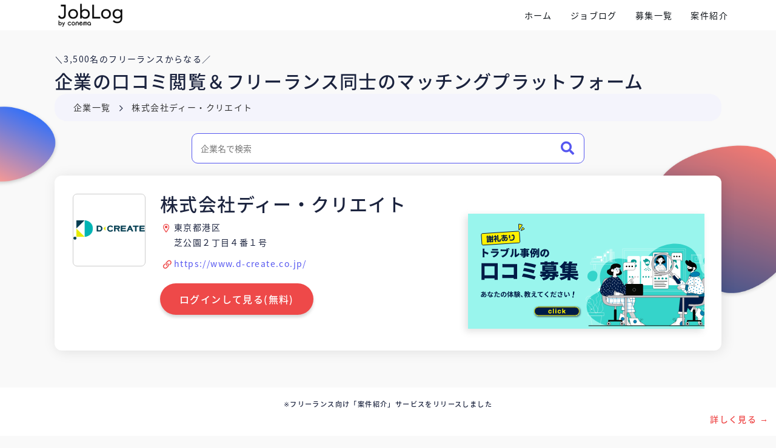

--- FILE ---
content_type: text/html; charset=utf-8
request_url: https://www.conema.link/joblog/view/1438.html
body_size: 24968
content:
<!DOCTYPE html>
<html>
<head>
<meta charset="utf-8">
<meta name="viewport" content="width=device-width, initial-scale=1.0, maximum-scale=1.0, user-scalable=no">
<meta http-equiv="X-UA-Compatible" content="IE=edge,chrome=1">
<meta name="apple-mobile-web-app-capable" content="yes">
<title>株式会社ディー・クリエイトの口コミ・評判｜フリーランスによる企業の評判・口コミサービス「JobLog by conema」</title>
<meta name="description" content="conema（コネマ）は、ありそうでなかった「マッチングの質」に特化したフリーランス･副業（複業）人材同士のマッチングプラットフォームです。">
<meta name="keywords" content="株式会社ディー・クリエイト,JobLog,ジョブログ,口コミ,クチコミ,評判,フリーランス">
<meta property="fb:app_id" content="1171527636338944" />
<meta property="og:site_name" content="フリーランスによる企業口コミサービス「JobLog by conema」" />
<meta property="og:type" content="website">
<meta property="og:url_src" content="https://www.conema.link/login" />
<meta property="og:url" content="https://www.conema.link" />
<meta property="og:title" content="フリーランスによる企業口コミサービス「JobLog by conema」" />
<meta property="og:description" content="JobLogは「フリーランスが安心・安全に働ける社会実現」を目指した、企業口コミ閲覧サービスです。" />
<meta property="og:image" content="https://www.conema.link/img/login.jpg" />
<meta name="twitter:card" content="summary_large_image" />

<meta name="msapplication-square70x70logo" content="/img/favicon/site-tile-70x70.png">
<meta name="msapplication-square150x150logo" content="/img/favicon/site-tile-150x150.png">
<meta name="msapplication-wide310x150logo" content="/img/favicon/site-tile-310x150.png">
<meta name="msapplication-square310x310logo" content="/img/favicon/site-tile-310x310.png">
<meta name="msapplication-TileColor" content="#0078d7">
<link rel="shortcut icon" type="image/vnd.microsoft.icon" href="/img/favicon/favicon.ico">
<link rel="icon" type="image/vnd.microsoft.icon" href="/img/favicon/favicon.ico">
<link rel="apple-touch-icon" sizes="57x57" href="/img/favicon/apple-touch-icon-57x57.png">
<link rel="apple-touch-icon" sizes="60x60" href="/img/favicon/apple-touch-icon-60x60.png">
<link rel="apple-touch-icon" sizes="72x72" href="/img/favicon/apple-touch-icon-72x72.png">
<link rel="apple-touch-icon" sizes="76x76" href="/img/favicon/apple-touch-icon-76x76.png">
<link rel="apple-touch-icon" sizes="114x114" href="/img/favicon/apple-touch-icon-114x114.png">
<link rel="apple-touch-icon" sizes="120x120" href="/img/favicon/apple-touch-icon-120x120.png">
<link rel="apple-touch-icon" sizes="144x144" href="/img/favicon/apple-touch-icon-144x144.png">
<link rel="apple-touch-icon" sizes="152x152" href="/img/favicon/apple-touch-icon-152x152.png">
<link rel="apple-touch-icon" sizes="180x180" href="/img/favicon/apple-touch-icon-180x180.png">
<link rel="icon" type="image/png" sizes="36x36" href="/img/favicon/android-chrome-36x36.png">
<link rel="icon" type="image/png" sizes="48x48" href="/img/favicon/android-chrome-48x48.png">
<link rel="icon" type="image/png" sizes="72x72" href="/img/favicon/android-chrome-72x72.png">
<link rel="icon" type="image/png" sizes="96x96" href="/img/favicon/android-chrome-96x96.png">
<link rel="icon" type="image/png" sizes="128x128" href="/img/favicon/android-chrome-128x128.png">
<link rel="icon" type="image/png" sizes="144x144" href="/img/favicon/android-chrome-144x144.png">
<link rel="icon" type="image/png" sizes="152x152" href="/img/favicon/android-chrome-152x152.png">
<link rel="icon" type="image/png" sizes="192x192" href="/img/favicon/android-chrome-192x192.png">
<link rel="icon" type="image/png" sizes="256x256" href="/img/favicon/android-chrome-256x256.png">
<link rel="icon" type="image/png" sizes="384x384" href="/img/favicon/android-chrome-384x384.png">
<link rel="icon" type="image/png" sizes="512x512" href="/img/favicon/android-chrome-512x512.png">
<link rel="icon" type="image/png" sizes="36x36" href="/img/favicon/icon-36x36.png">
<link rel="icon" type="image/png" sizes="48x48" href="/img/favicon/icon-48x48.png">
<link rel="icon" type="image/png" sizes="72x72" href="/img/favicon/icon-72x72.png">
<link rel="icon" type="image/png" sizes="96x96" href="/img/favicon/icon-96x96.png">
<link rel="icon" type="image/png" sizes="128x128" href="/img/favicon/icon-128x128.png">
<link rel="icon" type="image/png" sizes="144x144" href="/img/favicon/icon-144x144.png">
<link rel="icon" type="image/png" sizes="152x152" href="/img/favicon/icon-152x152.png">
<link rel="icon" type="image/png" sizes="160x160" href="/img/favicon/icon-160x160.png">
<link rel="icon" type="image/png" sizes="192x192" href="/img/favicon/icon-192x192.png">
<link rel="icon" type="image/png" sizes="196x196" href="/img/favicon/icon-196x196.png">
<link rel="icon" type="image/png" sizes="256x256" href="/img/favicon/icon-256x256.png">
<link rel="icon" type="image/png" sizes="384x384" href="/img/favicon/icon-384x384.png">
<link rel="icon" type="image/png" sizes="512x512" href="/img/favicon/icon-512x512.png">
<link rel="icon" type="image/png" sizes="16x16" href="/img/favicon/icon-16x16.png">
<link rel="icon" type="image/png" sizes="24x24" href="/img/favicon/icon-24x24.png">
<link rel="icon" type="image/png" sizes="32x32" href="/img/favicon/icon-32x32.png">
<link rel="manifest" href="/img/favicon/manifest.json">
<script type="text/javascript">
(function(c,l,a,r,i,t,y){
c[a]=c[a]||function(){(c[a].q=c[a].q||[]).push(arguments)};
t=l.createElement(r);t.async=1;t.src="https://www.clarity.ms/tag/"+i;
y=l.getElementsByTagName(r)[0];y.parentNode.insertBefore(t,y);
})(window, document, "clarity", "script", "4knnpmezvv");
</script>
<meta name="facebook-domain-verification" content="iy88256cm7sm3mshap83nr6z17rlbz" /><link type="text/css" rel="stylesheet" href="/css/fa.css">
<link type="text/css" rel="stylesheet" href="/css/dialog.css">
<link type="text/css" rel="stylesheet" href="/css/select2.css">
<link type="text/css" rel="stylesheet" href="/css/bootstrap.css">
<link type="text/css" rel="stylesheet" href="/css/bootstrap.datepicker.css">
<link type="text/css" rel="stylesheet" href="/css/main.css?v=1.2.1">
<link rel="canonical" href="https://www.conema.link/joblog/view/1438.html"/>
<style>
	.ui-dialog-close{display:none}
	h3{font-size: large; font-weight: bold}
	h3.limit-line-1{font-size: initial; font-weight: bold}
	h1, h2, h4{font-size: revert}
</style>
<script type="text/javascript" src="/js/jquery.js"></script>
<script type="text/javascript" src="/js/jquery.lazyload.js"></script>
<script type="text/javascript" src="/js/cookie.js"></script>
<script type="text/javascript" src="/js/dialog.js"></script>
<script type="text/javascript" src="/js/template.js"></script>
<script type="text/javascript" src="/js/select2.js"></script>
<script type="text/javascript" src="/js/bootstrap.datepicker.js"></script>
<script type="text/javascript" src="/js/jquery.dmuploader.js"></script>
<script type="text/javascript" src="/js/service.js"></script>
<script type="text/javascript" src="/js/main.js"></script>
<script type="application/ld+json">
{
	"@context" : "http://schema.org/",
	"@type": "EmployerAggregateRating",
	"itemReviewed": {
		"@type": "Organization",
		"name" : "株式会社ディー・クリエイト",
		"sameAs" : "https://www.d-create.co.jp/"
	},
	"ratingCount": 1,
	"ratingValue": 5.0,
	"worstRating": 5.0,
	"bestRating": 5.0}
</script>
<script>
let dlg, dlg2;
let isSend = false;
let data = {};
let sc = new Service();
$(function () {
	$("#btn-keySearch2").click(function () {
		let keyword = $.trim($("#name2").val());
		if(keyword)
			$(this).attr("href", '/joblog/companyList.html?keyword='+keyword);
	});

		let showDlg = false;
	let pos1 = $("#pos1");
	let pos2 = $("#pos2");
	$(window).scroll(function(e){
		let _top = pos1.offset().top - 100;
		if($(this).width() <= 768)
			_top = pos2.offset().top - 100;

		if(!showDlg &&　$(this).scrollTop() > _top)
		{
			showDlg = true;

			push();

			/*dlg = dialog({
				fixed: true,
				'title':'トラブル事例を募集中（匿名として掲載）',
				content: "<p>今ならAmazonギフト券500円プレゼント！<br>ご自身の経験談を投稿すると、1,500件以上の全ての口コミをご覧頂けます。</p><a class='z-btn joblogpopup' href='javascript:void(0)' onclick='push()'>口コミを書く(3分)</a>",
				skin: "jv-dlg"
			}).showModal();*/
		}
	});
	});

function push() {
	//dlg.close().remove();

	var html = template("pushTpl");

	dlg = dialog({
		//fixed: true,
		title:"口コミを書く(匿名可)",
		content: html,
		width: 300,
		zIndex:10,
	}).showModal();

	//这个一定要后加载，不然位置会有问题
	$("#btn-save").click(function () {
		if(chkStep2())
		{
			if (!window.sessionStorage) {
				alert("no support localstorage");
				return false;
			}else{
				//保存数据
				sessionStorage.setItem('jobLogReviewsData', JSON.stringify(data));
				//设置回跳地址
				$.cookie('redirect_url', '/joblog/view/1438.html?action=login', { expires: 1, path: '/' });

				//跳去登录页面
				//location.href = '/login.html';
				dlg.close();

				let html = template("loginTpl");
				dlg2 = dialog({
					//fixed: true,
					title: "新規登録・ログインはこちら",
					content: html,
					width: 300,
					zIndex:10,
					onclose: function () {
						dlg.showModal();
					},
				});
				dlg2.showModal();
			}
		}
	});
}
</script>
<script id="pushTpl" type="text/html">
	<style>
		.user-info-top ul, .user-info-body, .form-case{width:auto}
		.user-info-top li:before {top: 10px}
		.z-row{display:flex}
		.z-row > div{flex:1; margin-right:10px}
		.z-row > div:last-child{margin-right:0}
		.fa-star{color:#F00; font-size:1.5em; cursor:pointer}

		@media (max-width: 768px) {
			.user-info-top h1 {
				width: auto
			}
		}
	</style>
	<div id="user-info-top" class="user-info-top">
			<h1 style="font-size:1.2em">個人でお仕事を受けたことのある企業（案件紹介会社についても可能）を記載ください</h1>
		<ul id="stepNav">
		<li class="act" text="1">当時の状況を選択</li>
		<li text="2">経験談を入力</li>
	</ul>
</div>
<div id="user-info-body" class="user-info-body">
	<div class="form-case">
		<section id="step1">
			<div class="form-item">
				<label for="companyId">企業名（入力すると候補が表示されます）<i>*</i><br>※クラウドソーシングで契約した場合は、発注者の企業名を記載ください</label>
				<div class="z-sel-case">
					<select id="companyId" class="z-sel" data-allow-clear="true" data-placeholder="キーワード">
						<option value='1010401043199'>株式会社ディー・クリエイト</option>					</select>
				</div>
			</div>

			<div class="form-item">
				<label for="url">上記企業のホームページのURL</label>
				<input type="url" id="url" class="z-text" placeholder="https://www.conema.link">
			</div>

			<div class="form-item">
				<label for="type">どちらの観点で企業の経験談を記載しますか？<i>*</i></label>
				<div class="checkbox-group">
					<label><input type='radio' name='type' value='1'>良かった点について書く</label><label><input type='radio' name='type' value='2'>残念だった点について書く</label>				</div>
			</div>

			<div class="form-item">
				<a id="btn-next" class="z-btn z-btn-radius z-btn-block joblogstep1">次へ進む</a>
							</div>
		</section>

		<section id="step2" class="hidden">

			<div class="form-item">
				<label for="officeTime">関わった時期（最後の年で構いません）</label>
				<input type="text" id="officeTime" class="z-text" placeholder="2020年" readonly>
			</div>
			<!--<div class="form-item">
				<label for="role">関わった部署</label>
				<input type="text" id="role" class="z-text" placeholder="マーケティング部など">
			</div>-->

			<!--<div class="form-item">
				<label for="job">当時の職種</label>
				<div class="z-sel-case">
					<select id="job" name="job" class="z-sel">
						<option value="">未選択</option>
						<option value='14'>Webデザイナー</option><option value='13'>UI/UXデザイナー</option><option value='15'>グラフィックデザイナー</option><option value='16'>その他デザイナー</option><option value='18'>フロントエンドエンジニア</option><option value='19'>サーバーサイドエンジニア</option><option value='20'>インフラ・ネットワークエンジニア</option><option value='21'>アプリ開発エンジニア</option><option value='22'>その他エンジニア</option><option value='24'>マーケター</option><option value='26'>ライター</option><option value='62'>編集者</option><option value='28'>ディレクター</option><option value='30'>カメラマン</option><option value='31'>その他動画・映像制作</option><option value='33'>イラストレーター</option><option value='35'>ゲーム関連</option><option value='37'>経営者・CXO</option><option value='50'>コンサルタント</option><option value='51'>医療・介護職</option><option value='52'>スポーツ系職種</option><option value='53'>士業</option><option value='54'>ファッション関連職</option><option value='55'>店舗運営</option><option value='56'>教育・研究職</option><option value='57'>営業系職種</option><option value='58'>企画職</option><option value='59'>経理・人事</option><option value='60'>広報</option><option value='61'>その他</option>					</select>
				</div>
			</div>-->

			<div class="form-item">
				<label for="status">当時の契約形態</label>
				<div class="z-sel-case">
					<select id="contractType" class="z-sel">
						<option value="">当時の契約形態</option>
						<option value='1'>準委任契約</option><option value='2'>請負契約</option><option value='5'>エージェント企業との契約</option><option value='3'>派遣</option><option value='4'>その他</option>					</select>
				</div>
			</div>

			<div class="form-item">
				<label for="unitPrice">支払い形態</label>
				<div class="z-row">
					<div class="z-sel-case">
						<select id="unitPriceType" class="z-sel">
							<option value="">未選択</option>
							<option value='1'>時給</option><option value='2'>月単価</option><option value='3'>文字単価</option><option value='4'>単発</option><option value='5'>1制作</option><option value='6'>1記事</option><option value='9'>その他</option>						</select>
					</div>
					<div class="hidden">
						<input type="text" id="unitPriceTypeOther" class="z-text" placeholder="テキスト" maxlength="20">
					</div>
					<div>
						<input type="number" id="unitPrice" class="z-text" placeholder="3,000円">
					</div>
				</div>
			</div>
			<style>
				.checkbox-group-mob{border:1px solid #CCC; border-radius:7px; overflow:hidden}
				.checkbox-group-mob > label{margin: 0; display:block; border:none; border-radius:0; border-bottom:1px solid #CCC; padding:8px}
				.checkbox-group-mob > label:last-child{border-bottom:none}
			</style>
			<div id="goodsType" class="form-item">
				<label>この中で、当てはまっていた点はありますか？<i>*</i></label>
				<div class="checkbox-group ">
					<label><input type='checkbox' name='goodsFeature' value='1'>仕事の内容が面白い、キャリアアップにつながる</label><label><input type='checkbox' name='goodsFeature' value='2'>一緒に働く現場側の社員に良い人が多い</label><label><input type='checkbox' name='goodsFeature' value='3'>スピードが早い（何事もすぐに動いてくれる、決めてくれる）</label><label><input type='checkbox' name='goodsFeature' value='4'>残業が少ない</label><label><input type='checkbox' name='goodsFeature' value='5'>皆が同じ目線で働ける、外注も社員も区別が少ない</label><label><input type='checkbox' name='goodsFeature' value='6'>必要に応じて休みが取れる</label><label><input type='checkbox' name='goodsFeature' value='7'>相場よりも高単価であった</label><label><input type='checkbox' name='goodsFeature' value='8'>単価アップに快く応じてくれた</label><label><input type='checkbox' name='goodsFeature' value='0'>その他（フリーテキスト）</label>				</div>
				<input type="text" id="goodsFeatureOther" class="z-text hidden" style="margin-top:12px" placeholder="フリーテキスト">
			</div>
			<div id="badType" class="form-item hidden">
				<label>この中で、経験したトラブルはありますか？<i>*</i></label>
				<div class="checkbox-group ">
					<label><input type='checkbox' name='badFeature' value='1'>契約違反が発生した</label><label><input type='checkbox' name='badFeature' value='2'>契約書がもらえない</label><label><input type='checkbox' name='badFeature' value='3'>支払い遅延・支払ってもらえない</label><label><input type='checkbox' name='badFeature' value='4'>最初に言われていた内容と実際の業務が違う</label><label><input type='checkbox' name='badFeature' value='5'>求められる成果が途中で変わる</label><label><input type='checkbox' name='badFeature' value='6'>残業が多いにもかかわらず残業代を支払ってもらえない</label><label><input type='checkbox' name='badFeature' value='7'>セクハラ／パワハラなどがあった</label><label><input type='checkbox' name='badFeature' value='8'>体調不良でも休ませてもらえない</label><label><input type='checkbox' name='badFeature' value='9'>事業や経営にコンプラ違反があった</label><label><input type='checkbox' name='badFeature' value='10'>仕事受注後は何もしてくれない</label><label><input type='checkbox' name='badFeature' value='11'>ひどい金額を中抜きしている</label><label><input type='checkbox' name='badFeature' value='0'>その他（フリーテキスト）</label>				</div>
				<input type="text" id="badFeatureOther" class="z-text hidden" style="margin-top:12px" placeholder="フリーテキスト">
			</div>

			<!--
			<div class="form-item">
				<label for="star-work">この企業の評価（5段階評価）をお願いします<i>*</i></label>
				<div id="star-work">
					<i class="far fa-star"></i><i class="far fa-star"></i><i class="far fa-star"></i><i class="far fa-star"></i><i class="far fa-star"></i>				</div>
			</div>
			<div class="form-item">
				<label for="reason">この企業での経験談を出来るだけ具体的に記載ください（180文字以上）<i>*</i></label>
				<textarea id="reason" rows="10" class="z-textarea" maxlength="4000" placeholder="まず始めにどんなお仕事を担当されたのかを書き、その後感想や企業の評価を書くと分かりやすくおすすめです！
※ここが多くの方の参考となる肝になりますので、大変かと存じますが、細かく教えて頂けると幸いです。">【支払いや人間関係】

【行った業務内容】

【どのように案件を獲得したか（お仕事に至った経緯）】</textarea>
				<div id="fontCount" style="float:right"><span>0</span>/4000</div>
			</div>
			-->
			<h4 style="margin-bottom:10px;">経験談の入力<!--（①～③のどれか1つでも可能です）--><i style="color:#F00; font-style:normal;">*</i></h4>
			<div class="form-item">
				<label for="star-work">仕事内容・総合の5段階評価</label>
				<div id="star-work" class="z-star">
					<i class="far fa-star"></i><i class="far fa-star"></i><i class="far fa-star"></i><i class="far fa-star"></i><i class="far fa-star"></i>				</div>
			</div>
			<div class="form-item">
				<label for="reason-work">この企業での経験談を出来るだけ具体的に記載ください</label>
				<textarea id="reason-work" rows="6" class="form-control" maxlength="4000" placeholder="まず始めにどんなお仕事を担当されたのかを書き、その後感想や企業の評価を書くと分かりやすくおすすめです!"></textarea>
				<div style="float:right"><span>0</span>/1000</div>
			</div>

			<!--<div class="form-item">
				<label for="star-colleague">②一緒に働く人達の5段階評価</label>
				<div id="star-colleague" class="z-star">
					<i class="far fa-star"></i><i class="far fa-star"></i><i class="far fa-star"></i><i class="far fa-star"></i><i class="far fa-star"></i>				</div>
			</div>
			<div class="form-item">
				<label for="reason-colleague">この企業での経験談を出来るだけ具体的に記載ください</label>
				<textarea id="reason-colleague" rows="6" class="form-control" maxlength="4000" placeholder=""></textarea>
				<div style="float:right"><span>0</span>/1000</div>
			</div>
			<div class="form-item">
				<label for="star-salary">③契約や報酬の5段階評価</label>
				<div id="star-salary" class="z-star">
					<i class="far fa-star"></i><i class="far fa-star"></i><i class="far fa-star"></i><i class="far fa-star"></i><i class="far fa-star"></i>				</div>
			</div>
			<div class="form-item">
				<label for="reason-salary">この企業での経験談を出来るだけ具体的に記載ください</label>
				<textarea id="reason-salary" rows="6" class="form-control" maxlength="4000" placeholder=""></textarea>
				<div style="float:right"><span>0</span>/1000</div>
			</div>-->

			<div class="form-item">
				<label for="real">
					<input type="checkbox" id="real">ユーザー名の表示				</label>
				<p>※良かった点の経験談のみ、表示することができます。</p>
			</div>

			<!--<div class="form-item" style="padding-bottom:8px">
				<label for="reason">経歴書ファイル(非公開)</label>
				<p>※弊社から案件のご相談をさせて頂く可能性があります。</p>
				<input type="hidden" id="resume">
				<div id="btn-resume" class="z-btn z-btn-success" style="position:relative; padding:10px 35px">
					アップロード					<input type="file" accept=".pdf,.xls,.xlsx,.doc,.docx">
				</div>
				<a id="resume-txt" class="z-btn z-btn-default c-resume hidden" target="_blank"><span>文件名.pdf</span><i class="fas fa-times-circle"></i></a>
			</div>-->

			<div class="form-item">
				<a id="btn-prev" class="z-btn z-btn-cancel z-btn-radius z-btn-block">戻る</a>
				<a id="btn-save" class="z-btn z-btn-radius z-btn-block joblogstep2">回答を完了する</a>
			</div>
		</section>
	</div>
</div>
<script>
	$(function () {
		$("#companyId").select2({
			ajax: {
				url: "/joblog/searchCompany",
				dataType: 'json',
				delay: 750,
				headers: {"Content-Auth": "cdacd1NdmSI8b6YZGYhWYoLBXUJlKM3FvyGMi69o0g"},
				data: function (params) {
					let keyword = params.term;
					let searchType = $("#searchType").val();
					return {
						keyword: keyword,
						searchType: searchType,
					};
				},
				processResults: function (data, params) {
					return {
						results: data.companyList,
					};
				},
				cache: true
			},
			minimumInputLength: 1,
			templateResult: function (repo){
				if (repo.loading) {
					return repo.text;
				}

				let item = $("<div class='select2-result-repository__meta'>" +
						"<div class='select2-result-repository__title'>"+ repo.name +"</div>" +
						"<div class='select2-result-repository__description'>"+ repo.prefectureName + repo.cityName +"</div>" +
						"</div>");
				return item;
			},
			templateSelection: function (repo) {
				return repo.name ? repo.name : repo.text;
			}
		}).on('select2:select', function (e) {
			window.companyData = e.params.data;
			setTimeout(function (e) {
				$("#select2-companyId-container").text(companyData.name + " (" + companyData.prefectureName + companyData.cityName + ")");
			}, 200);
		});

		$('#officeTime').datepicker({
			format: 'yyyy',
			startView: 2, //日期控件打开时候显示的视图 2  代表年份
			maxViewMode: 2, //最大视图模式 默认值 4  2代表年份
			minViewMode: 2, //最小视图模式 设置视图模式的最小限制 2  代表年份
			startDate: '1950',
			endDate: 'Y',
			autoclose: 'true',
			todayHighlight: 'true',
			//language: 'zh-CN',
			orientation: 'button'
		});

		//单价
		$("#unitPriceType").change(function () {
			if($(this).val() == "9")
				$(this).parent().next().removeClass("hidden");
			else
				$(this).parent().next().addClass("hidden");
		});
		//好坏选择
		$("input[name='type']").change(function () {
			if($(this).val()=="1")
			{
				$("#goodsType").removeClass("hidden").next().addClass("hidden");
				$("#real").prop("checked", true).closest(".form-item").show();
			} else {
				$("#goodsType").addClass("hidden").next().removeClass("hidden");
				$("#real").prop("checked", false).closest(".form-item").hide();
			}
		});
		$("input[name='goodsFeature'], input[name='badFeature']").click(function () {
			if($(this).val() == "0")
			{
				if($(this).prop("checked"))
					$(this).closest(".checkbox-group").next().removeClass("hidden");
				else
					$(this).closest(".checkbox-group").next().addClass("hidden");
			}
		});
		//星级
		$("[id^='star'] i").click(function () {
			var index = $(this).index();
			$(this).parent().find("i").each(function () {
				if($(this).index() <= index)
					$(this).removeClass("far").addClass("fas");
				else
					$(this).removeClass("fas").addClass("far");
			});
		});

		$("#btn-next").click(function () {
			if(chkStep1())
			{
				$("#step1").addClass("hidden").next().removeClass("hidden");
				$("#stepNav >li:eq(0)").removeClass("act").next().addClass("act");

				let t = $("#user-info-top").offset().top;
				$("html,body").animate({scrollTop: t}, 500);
			}
		});
		$("#btn-prev").click(function () {
			$("#step1").removeClass("hidden").next().addClass("hidden");
			$("#stepNav >li:eq(0)").addClass("act").next().removeClass("act");

			let t = $("#user-info-top").offset().top;
			$("html,body").animate({scrollTop: t}, 500);
		});

		
		$("[id^='reason']").on("input change propertychange", function () {
			let str = $(this).val();
			let len = str.length;
			let maxLen = 4000;
			if(len > maxLen)
			{
				str = str.substring(0, maxLen);
				$(this).val(str);
				len = maxLen;
			}
			//$("#fontCount >span").text(len);
			$(this).next().find("span").text(len);
		});

		//上传履历
		$("#btn-resume").dmUploader({
			url: '/user/index/upload',
			dataType: 'json',
			extraData:{type:"file", pos:"", temp:"1"},
			headers: {'Content-Auth':auth},
			maxFiles: 1,
			maxFileSize: 5242880,
			onBeforeUpload: function(id){
				sc.showLoading();
			},
			onComplete: function(){
				sc.hideLoading();
			},
			onUploadSuccess: function(id, rs){
				if(rs.errcode=="0"){
					$(this).addClass("hidden").next().attr("href", rs.url).removeClass("hidden").find("span").text(id);
					$("#resume").val(rs.url);
				}else{
					sc.alert(rs.msg);
				}
				sc.hideLoading();
			},
			onUploadError: function(id, message){
				console.log('Failed to Upload file #' + id + ': ' + message);
			},
			onFileTypeError: function(file){
				console.log('File \'' + file.name + '\' cannot be added.');

			},
			onFileSizeError: function(file){
				sc.alert(file.name + ' は5MB以下のファイルを指定してください。');
			},
			onFallbackMode: function(message){
				alert('Browser not supported(do something else here!): ' + message);
			}
		});

		//删除履历
		$("#resume-txt > i").on("click", function (e) {
			e.stopPropagation();
			e.preventDefault();
			let obj = $(this).parent().prev();
			var d = dialog({
				content: '経歴書ファイルを削除してもよろしいですか？',
				okValue: '削除',
				ok: function () {
					obj.removeClass("hidden").next().attr("href", "#").addClass("hidden").find("span").text("");
					$("#resume").val("");
				},
				cancelValue: 'キャンセル',
				cancel: function () {
					isSend = false;
				}
			});
			d.showModal();
		});
	});

	function chkStep1()
	{
		data.companyId = $("#companyId").val();
		if(!data.companyId)
		{
			$("#companyId").focus();
			sc.alert("企業を選択してください");
			return false;
		}
		data.url = $.trim($("#url").val());
		/*if(!data.url || !sc.chkUrl(data.url))
		{
			$("#url").focus();
			sc.alert("URLを正しく入力してください");
			return false;
		}*/
		data.type = $.trim($("input[name='type']:checked").val());
		if(!data.type)
		{
			sc.alert("観点を選択してください");
			return false;
		}

		return true;
	}

	function chkStep2()
	{
		data.officeTime = $.trim($("#officeTime").val());
		/*if(!data.officeTime)
		{
			$("#officeTime").focus();
			sc.alert("関わった時期を選択してください");
			return false;
		}*/
		data.role = $.trim($("#role").val());
		/*if(!data.role)
		{
			$("#role").focus();
			sc.alert("関わった部署や担当を入力してください");
			return false;
		}*/
		data.job = $.trim($("#job").val());
		/*if(!data.job)
		{
			$("#job").focus();
			sc.alert("当時の職種を選択してください");
			return false;
		}*/
		data.contractType = $("#contractType").val();
		data.unitPriceType = $.trim($("#unitPriceType").val());
		/*if(data.unitPriceType == "")
		{
			$("#unitPriceType").focus();
			sc.alert("支払い形態を選択してください");
			return false;
		}*/
		data.unitPriceTypeOther = $.trim($("#unitPriceTypeOther").val());
		data.unitPrice = $.trim($("#unitPrice").val());

		if(data.type == "1")
		{
			data.feature = $("input[name='goodsFeature']").map(function () {
				if($(this).prop("checked"))
					return $(this).val();
			}).get().join(",");
			if(!data.feature)
			{
				sc.alert("当てはまっていた点を選択ください");
				return false;
			}

			if($("input[name='goodsFeature']:last").prop("checked"))
			{
				data.featureOther = $.trim($("#goodsFeatureOther").val());
				if(!data.featureOther)
				{
					$("#goodsFeatureOther").focus();
					sc.alert("フリーテキストを入力してください");
					return false;
				}
			} else
				data.featureOther = "";
		}else{
			data.feature = $("input[name='badFeature']").map(function () {
				if($(this).prop("checked"))
					return $(this).val();
			}).get().join(",");
			if(!data.feature)
			{
				$("#badFeature").focus()
				sc.alert("トラブルを選択ください");
				return false;
			}

			if($("input[name='badFeature']:last").prop("checked")){
				data.featureOther = $.trim($("#badFeatureOther").val());
				if(!data.featureOther)
				{
					$("#goodsFeatureOther").focus();
					sc.alert("フリーテキストを入力してください");
					return false;
				}
			}
			else
				data.featureOther = "";
		}
		//新的逻辑
		let hasOneStar = false;
		data.evaluate = {};
		let workStar = $("#star-work > .fas").length;
		let workReason = $.trim($("#reason-work").val());
		if(workStar > 0)
		{
			if(workReason.length >= 180)
			{
				hasOneStar = true;
				data.evaluate.work = {};
				data.evaluate.work.star = workStar;
				data.evaluate.work.reason = workReason;
			}else{
				sc.alert("経験談を180文字以上記載してください");
				$("#reason-work").focus();
				return false;
			}

		}
		let colleagueStar = $("#star-colleague > .fas").length;
		let colleagueReason = $.trim($("#reason-colleague").val());
		if(colleagueStar > 0)
		{
			if(colleagueReason.length >= 180)
			{
				hasOneStar = true;
				data.evaluate.colleague = {};
				data.evaluate.colleague.star = colleagueStar;
				data.evaluate.colleague.reason = colleagueReason;
			}else{
				sc.alert("経験談を180文字以上記載してください");
				$("#reason-colleague").focus();
				return false;
			}
		}
		let salaryStar = $("#star-salary > .fas").length;
		let salaryReason = $.trim($("#reason-salary").val());
		if(salaryStar > 0)
		{
			if(salaryReason.length >= 180)
			{
				hasOneStar = true;
				data.evaluate.salary = {};
				data.evaluate.salary.star = salaryStar;
				data.evaluate.salary.reason = salaryReason;
			}else{
				sc.alert("経験談を180文字以上記載してください");
				$("#reason-salary").focus();
				return false;
			}
		}
		if(!hasOneStar)
		{
			sc.alert("5段階評価を選択してください");
			return false;
		}

		data.real = $("#real").prop("checked") ? 1 : 0;
		data.resume = $("#resume").val()

		return true;
	}
</script></script>
<script id="loginTpl" type="text/html">
	<p style="font-size:110%;">Facebookまたは、Twitterログインを使ってconemaにログインすることができます。<br>
		<span style="color:#5657F0; font-weight:600;">ログインするとユーザー同士のマッチング機能や、案件情報も無料でご利用になれます！</span><br><br>また、口コミの見れる範囲が広がり、あなたの職種に合わせた新着口コミも表示されます！<br>
		※既に登録済みの方も、こちらからログインしていただけます。</p>
	<div class="c-company" style="padding:30px 0 20px; box-shadow:none">
		<div style="margin:0 auto 20px; display:table; text-align:center;">
			<a class="btn-login" href="https://www.facebook.com/dialog/oauth?client_id=1171527636338944&redirect_uri=https%3A%2F%2Fwww.conema.link%2Flogin%2Ffb&scope=public_profile,email"><img src="/lp/img/facebook.png" width="300"></a>
			<a class="btn-login" href="https://api.twitter.com/oauth/authenticate?oauth_token=xyetnQAAAAABoOS-AAABm-yMbOQ"><img src="/lp/img/twitter.png" width="300"></a>
		</div>
		<p class="ac">※FacebookやTwitterログインは、プロフィール入力やログイン作業の省略にのみ利用いたします。<br>
			Facebook及びTwitter上で、他のユーザーからconemaの利用を特定されることや、自動投稿などが行われることはありません。</p>
	</div>
</script>
</head>

<body class="c-body">
<script>window.auth = "cdacd1NdmSI8b6YZGYhWYoLBXUJlKM3FvyGMi69o0g"</script>
<section class="header-bg">
	<header>
		<h1><a href="/joblog/">Conema</a></h1>
			<ul>
				
				<li><a href="/work" class="" target="_blank">案件紹介</a></li>
				<li><a href="/jobs" class="">募集一覧</a></li>
				<li class="act"><a href="/joblog" class="now">ジョブログ</a></li>
				<li><a href="/" class="">ホーム</a></li>
			</ul>
	</header>
</section>

<section class="c-banner pt00">
	<div class="c-container">
		<p>＼<span>3,500</span>名のフリーランスからなる／</p>
		<h2>企業の口コミ閲覧＆フリーランス同士のマッチングプラットフォーム</h2>
		<ol class="c-breadcrumb">
			<li><a href="/joblog">企業一覧</a></li>
			<li class="active"><a>株式会社ディー・クリエイト</a></li>
		</ol>
		<div class="z-search">
			<form id="form-keySearch" style="margin-bottom:0;">
				<!--<label>口コミ登録企業数700社</label>-->
				<input type="text" class="z-text" id="name2" placeholder="企業名で検索">

				<a id="btn-keySearch2" class="fas fa-search" href="/joblog/companyList.html"></a>
			</form>
		</div>

		<div class="c-company clearfix">
			<div class="ico" style='background-image:url("https://d29oo94eky1xc0.cloudfront.net/221416475063.png")'></div>
			<div class="con">
				<h2>株式会社ディー・クリエイト</h2>
								<p class="addr">東京都港区<br>芝公園２丁目４番１号</p>
												<p class="lnk"><a href="https://www.d-create.co.jp/" target="_blank">https://www.d-create.co.jp/</a></p>
								
				<!--ログイン時の表示-->
								<a class="z-btn" href="/login.html">ログインして見る(無料)</a>
							</div>
			<div class="joblog-banner"><a class="joblog_bosyu" href="https://docs.google.com/forms/d/e/1FAIpQLSdA50HKYDQz7s8-erYEIQUkh2_xDHyxo_0Qyb48VPuJs2g0oQ/viewform" target="_blank"><img src="/img/banner_bosyu.svg" alt=""></a></div>
		</div>
	</div>
</section>

<section class="mt00 c-container c-main-right">
	<section class="c-right">
		<h3 class="c-tit" id="pos1">株式会社ディー・クリエイトについて書かれた特徴</h3>
		<div class="c-reviews z-mar" style="background-color:#f4f4fc;">
			<ol class="ml00">
				<li>一緒に働く現場側の社員に良い人が多い（1件）</li>			</ol>
		</div>

		<h3 class="c-tit" id="pos2">株式会社ディー・クリエイトについての投稿</h3>
		<div class="c-reviews z-mar">
			<a style="display:block;" href="/users/view/3257.phtml">
			<div class="ico real" style='background-image:url("https://abs.twimg.com/sticky/default_profile_images/default_profile_bigger.png")'></div>
			<h3 class="job">たいら <span>Webデザイナー</span></h3>
		</a>
		<div></div>
	<div class="c-review-area">
	<p class="desc"><!--<i class="far fa-chevron-down"></i>詳細情報--></p>
	<ul class="del">
				<li><i class="fas fa-calendar-alt"></i><label>関わった時期</label>2010年</li>
					<li><i class="fas fa-building"></i><label>関わった部署</label>開発</li>
				<li><i class="fas fa-yen-sign"></i><label>支払い形態</label>1制作 ￥400,000					<div class="jobAvgPrice"><i class="fas fa-bolt"></i>職種平均¥66,260より高め</div>
				</li>
					<li><i class="fas fa-file-alt"></i><label>当時の契約形態</label>その他</li>
				<li><i class="fas fa-paper-plane"></i><label>投稿日</label>2024/01/20</li>
	</ul>
	<div class="line"></div>
		<div class="star star5"></div>
		<ol>
		<li>一緒に働く現場側の社員に良い人が多い</li>	</ol>
		<div class="limit-line-2"></div>
	<div class="hideBox">
		<dl>
			<!--<dt>あなたの口コミを投稿してもらえませんか？</dt>-->
			<p>※回答をすると、30日間の閲覧権限（全件）が付与されます。<br>※回答は匿名でも行えます。</p>
			<dd>
				<a id="btn-redirect" class="z-btn btn-chat2" href="/login.html">口コミを書く(3分)</a>
			</dd>
		</dl>
	</div>
		</div>
</div>
<script>
$(function () {
	$("#btn-redirect").click(function () {
		$.cookie('redirect_url', '/joblog.html', { expires: 1, path: '/' })
	});
})
</script>
		


				<h3 class="c-tit">Webデザイナーのその他の投稿</h3>
		<section class="review-ratio">
			<dl>
				<dt>平均単価</dt>
				<dd style="font-size:18px; font-weight:700;">200,217 円</dd>
			</dl>
			<dl style="margin-top:16px">
				<dt>支払い形態の割合</dt>
				<dd>
					<ul>
													<li>
								<label class="price-type">時給</label>
								<div class="ratio">
									<i style="width:12.2%"></i>
								</div>
								<label>12.2%</label>
								<!--<label>(28件)</label>-->
							</li>
													<li>
								<label class="price-type">月単価</label>
								<div class="ratio">
									<i style="width:10%"></i>
								</div>
								<label>10%</label>
								<!--<label>(23件)</label>-->
							</li>
													<li>
								<label class="price-type">文字単価</label>
								<div class="ratio">
									<i style="width:3.5%"></i>
								</div>
								<label>3.5%</label>
								<!--<label>(8件)</label>-->
							</li>
													<li>
								<label class="price-type">単発</label>
								<div class="ratio">
									<i style="width:33.6%"></i>
								</div>
								<label>33.6%</label>
								<!--<label>(77件)</label>-->
							</li>
													<li>
								<label class="price-type">1制作</label>
								<div class="ratio">
									<i style="width:17.5%"></i>
								</div>
								<label>17.5%</label>
								<!--<label>(40件)</label>-->
							</li>
													<li>
								<label class="price-type">1記事</label>
								<div class="ratio">
									<i style="width:0.4%"></i>
								</div>
								<label>0.4%</label>
								<!--<label>(1件)</label>-->
							</li>
													<li>
								<label class="price-type">その他</label>
								<div class="ratio">
									<i style="width:2.2%"></i>
								</div>
								<label>2.2%</label>
								<!--<label>(5件)</label>-->
							</li>
											</ul>
				</dd>
			</dl>
			<center><a class="lnk" href="/joblog?job=12&order=priceDesc#rs">高単価の投稿を見る</a></center>
		</section>
		<div style="overflow-x:auto">
			<ul class="c-reviews-list c-company-list z-mar">
				<li>
	<div class="c-company-item">
		<a class="cont" href="/joblog/view/1913.html">
			<div class="hd">
				<i ></i>
				<div>
					<h3 class="limit-line-1">株式会社クラウドワークス</h3>
					<div class="addr">東京都渋谷区</div>
					<div class="star star5"></div>
				</div>
			</div>
			<ol>
				<li>仕事の内容が面白い、キャリアアップにつながる</li>			</ol>

			<!--回答時の表示-->
						<div class="year">支払い形態：単発 ￥2,580,000<br>
			関わった時期：2023年</div>
			
			<div class="limit-line-2">・かんたんで稼ぎやすい。 ・いい人たちが多い。 ・業務を委託する形で、ある会社で行われている案件を代行して報酬を得る形で業務に携わりました。法人口座からの振込をおこなうことで円滑にスムーズにキャッシュ</div>
			<!--<div class="hide">
			<p class="ac"><a style="position:relative; top:-45px; font-weight:500; color:#463f2d;" href="/login.html">ログインして見る（無料）>></a></p>
			</div>-->
					</a>
				<a class="fb">
			<i style='background-image:url("/img/img_joblog_user.png")'></i>
			<div>
				<h4>Webデザイナー</h4>
				<div><small>女性</small></div>
			</div>
		</a>
			</div>
</li><li>
	<div class="c-company-item">
		<a class="cont" href="/joblog/view/1873.html">
			<div class="hd">
				<i ></i>
				<div>
					<h3 class="limit-line-1">株式会社クラウドワークス</h3>
					<div class="addr">東京都渋谷区</div>
					<div class="star star3"></div>
				</div>
			</div>
			<ol>
				<li>仕事の内容が面白い、キャリアアップにつながる</li>			</ol>

			<!--回答時の表示-->
						<div class="year">支払い形態：1制作 ￥15,000<br>
			関わった時期：2024年</div>
			
			<div class="limit-line-2">色々な仕事の案件があるのでその時の自分のスケジュールに合った案件に応募して契約してもらうので本業がある中で無理なく仕事ができるのが良いです。 担当者の方とメッセージを通じてやり取りするが相手が最後にロ</div>
			<!--<div class="hide">
			<p class="ac"><a style="position:relative; top:-45px; font-weight:500; color:#463f2d;" href="/login.html">ログインして見る（無料）>></a></p>
			</div>-->
					</a>
				<a class="fb">
			<i style='background-image:url("/img/img_joblog_user.png")'></i>
			<div>
				<h4>Webデザイナー</h4>
				<div><small>女性</small></div>
			</div>
		</a>
			</div>
</li><li>
	<div class="c-company-item">
		<a class="cont" href="/joblog/view/1849.html">
			<div class="hd">
				<i ></i>
				<div>
					<h3 class="limit-line-1">株式会社レオパレス２１</h3>
					<div class="addr">東京都中野区</div>
					<div class="star star4"></div>
				</div>
			</div>
			<ol>
				<li>仕事の内容が面白い、キャリアアップにつながる</li>			</ol>

			<!--回答時の表示-->
						<div class="year">支払い形態：1制作 ￥70,000<br>
			関わった時期：2022年</div>
			
			<div class="limit-line-2">不動産広告でのグラフィックやウェブのサポート 特に問題なくスムーズに終えました。良かったとおもいます。担当者とメールやリモートでおこなったので、移動もなく時間コストもよい。単価もおもっおりよかった。ひ</div>
			<!--<div class="hide">
			<p class="ac"><a style="position:relative; top:-45px; font-weight:500; color:#463f2d;" href="/login.html">ログインして見る（無料）>></a></p>
			</div>-->
					</a>
				<a class="fb">
			<i style='background-image:url("/img/img_joblog_user.png")'></i>
			<div>
				<h4>Webデザイナー</h4>
				<div><small>女性</small></div>
			</div>
		</a>
			</div>
</li><li>
	<div class="c-company-item">
		<a class="cont" href="/joblog/view/1842.html">
			<div class="hd">
				<i style='background-image:url("https://d29oo94eky1xc0.cloudfront.net/201331584149.svg")'></i>
				<div>
					<h3 class="limit-line-1">株式会社サイバーエージェント</h3>
					<div class="addr">東京都渋谷区</div>
					<div class="star star3"></div>
				</div>
			</div>
			<ol>
				<li>仕事の内容が面白い、キャリアアップにつながる</li>			</ol>

			<!--回答時の表示-->
						<div class="year">支払い形態：1制作 ￥100,000<br>
			関わった時期：2011年</div>
			
			<div class="limit-line-2">PCゲームのスマホ版コーディングを請け負いました。デザイン自体も一部はこちらで対応しています。担当窓口の方の知識が浅かったのを記憶しています。今では講演会などをされる方になっていますが、当時は外に仕事</div>
			<!--<div class="hide">
			<p class="ac"><a style="position:relative; top:-45px; font-weight:500; color:#463f2d;" href="/login.html">ログインして見る（無料）>></a></p>
			</div>-->
					</a>
				<a class="fb">
			<i style='background-image:url("/img/img_joblog_user.png")'></i>
			<div>
				<h4>Webデザイナー</h4>
				<div><small>女性</small></div>
			</div>
		</a>
			</div>
</li><li>
	<div class="c-company-item">
		<a class="cont" href="/joblog/view/1829.html">
			<div class="hd">
				<i ></i>
				<div>
					<h3 class="limit-line-1">株式会社キッズ・コーポレーション</h3>
					<div class="addr">京都府京都市中京区</div>
					<div class="star star5"></div>
				</div>
			</div>
			<ol>
				<li>スピードが早い（何事もすぐに動いてくれる、決めてくれる）</li>			</ol>

			<!--回答時の表示-->
						<div class="year">支払い形態：1制作 ￥100,000<br>
			関わった時期：2012年</div>
			
			<div class="limit-line-2">早く案件が進んでレスポンスよく、納品後即振り込んでもらったことがよかったですね。 大手携帯電話のキャンペーンあんけんだったからか、チェック体制も早く、ストレスなく仕事に取り組めました。いまはもうキャラ</div>
			<!--<div class="hide">
			<p class="ac"><a style="position:relative; top:-45px; font-weight:500; color:#463f2d;" href="/login.html">ログインして見る（無料）>></a></p>
			</div>-->
					</a>
				<a class="fb">
			<i style='background-image:url("/img/img_joblog_user.png")'></i>
			<div>
				<h4>Webデザイナー</h4>
				<div><small>女性</small></div>
			</div>
		</a>
			</div>
</li><li>
	<div class="c-company-item">
		<a class="cont" href="/joblog/view/1826.html">
			<div class="hd">
				<i ></i>
				<div>
					<h3 class="limit-line-1">アルテナ株式会社</h3>
					<div class="addr">愛知県名古屋市中区</div>
					<div class="star star5"></div>
				</div>
			</div>
			<ol>
				<li>仕事の内容が面白い、キャリアアップにつながる</li>			</ol>

			<!--回答時の表示-->
						<div class="year">支払い形態：単発 ￥100,000<br>
			関わった時期：2021年</div>
			
			<div class="limit-line-2">会社の業務内容を紹介するWEBサイトの制作 担当はデザインのみ、コーディングは別の担当者です 先方担当者の的確な指示とフィードバックでスムーズに仕事を完遂させました 目標が明確で紆余曲折することがなか</div>
			<!--<div class="hide">
			<p class="ac"><a style="position:relative; top:-45px; font-weight:500; color:#463f2d;" href="/login.html">ログインして見る（無料）>></a></p>
			</div>-->
					</a>
				<a class="fb">
			<i style='background-image:url("/img/img_joblog_user.png")'></i>
			<div>
				<h4>Webデザイナー</h4>
				<div><small>女性</small></div>
			</div>
		</a>
			</div>
</li><li>
	<div class="c-company-item">
		<a class="cont" href="/joblog/view/1798.html">
			<div class="hd">
				<i ></i>
				<div>
					<h3 class="limit-line-1">株式会社クラウドワークス</h3>
					<div class="addr">東京都渋谷区</div>
					<div class="star star4"></div>
				</div>
			</div>
			<ol>
				<li>仕事の内容が面白い、キャリアアップにつながる</li>			</ol>

			<!--回答時の表示-->
						<div class="year">支払い形態：単発 ￥30,000<br>
			関わった時期：2022年</div>
			
			<div class="limit-line-2">リモートワークで完結できる点がスキマ時間の有効活用として自分には向いていた。 報酬も良く、今後も続けていきたいと思える良質な形態だと考える。 先ほども述べたように誰かと一緒に働くという雇用形態では無い</div>
			<!--<div class="hide">
			<p class="ac"><a style="position:relative; top:-45px; font-weight:500; color:#463f2d;" href="/login.html">ログインして見る（無料）>></a></p>
			</div>-->
					</a>
				<a class="fb">
			<i style='background-image:url("/img/img_joblog_user.png")'></i>
			<div>
				<h4>Webデザイナー</h4>
				<div><small>女性</small></div>
			</div>
		</a>
			</div>
</li><li>
	<div class="c-company-item">
		<a class="cont" href="/joblog/view/1773.html">
			<div class="hd">
				<i style='background-image:url("https://d29oo94eky1xc0.cloudfront.net/051833158748.svg")'></i>
				<div>
					<h3 class="limit-line-1">トヨタ自動車株式会社</h3>
					<div class="addr">愛知県豊田市</div>
					<div class="star star5"></div>
				</div>
			</div>
			<ol>
				<li>仕事の内容が面白い、キャリアアップにつながる</li><li>一緒に働く現場側の社員に良い人が多い</li><li>残業が少ない</li><li>相場よりも高単価であった</li>			</ol>

			<!--回答時の表示-->
						<div class="year">支払い形態：時給 ￥20,000<br>
			関わった時期：2024年</div>
			
			<div class="limit-line-2">仕事内容が難しいわけでわないと思っています。仕事内容は自分のスキルに合っていると思っています。仕事内容自体がおもしろいと思っています。一緒に働く人達の能力が高いと思っています。一緒に働く人達のコミュニ</div>
			<!--<div class="hide">
			<p class="ac"><a style="position:relative; top:-45px; font-weight:500; color:#463f2d;" href="/login.html">ログインして見る（無料）>></a></p>
			</div>-->
					</a>
				<a class="fb">
			<i style='background-image:url("/img/img_joblog_user.png")'></i>
			<div>
				<h4>Webデザイナー</h4>
				<div><small>女性</small></div>
			</div>
		</a>
			</div>
</li><li>
	<div class="c-company-item">
		<a class="cont" href="/joblog/view/1748.html">
			<div class="hd">
				<i ></i>
				<div>
					<h3 class="limit-line-1">株式会社クラウドワークス</h3>
					<div class="addr">東京都渋谷区</div>
					<div class="star star3"></div>
				</div>
			</div>
			<ol>
				<li>残業が少ない</li>			</ol>

			<!--回答時の表示-->
						<div class="year">支払い形態：1制作 ￥5,000<br>
			関わった時期：2018年</div>
			
			<div class="limit-line-2">ウェブページの作成とコーディングの案件で、3人位の応募者から経験の多い私が選ばれ、約1日で終わる作業でした。 トップページのイメージを教えてもらい、HTMLでコードを書き、CSSでコーディングするとい</div>
			<!--<div class="hide">
			<p class="ac"><a style="position:relative; top:-45px; font-weight:500; color:#463f2d;" href="/login.html">ログインして見る（無料）>></a></p>
			</div>-->
					</a>
				<a class="fb">
			<i style='background-image:url("/img/img_joblog_other.png")'></i>
			<div>
				<h4>ディレクター</h4>
				<div><small>男性 / 長野県</small></div>
			</div>
		</a>
			</div>
</li><li>
	<div class="c-company-item">
		<a class="cont" href="/joblog/view/1721.html">
			<div class="hd">
				<i ></i>
				<div>
					<h3 class="limit-line-1">株式会社ベストトラスト</h3>
					<div class="addr">長野県岡谷市</div>
					<div class="star star3"></div>
				</div>
			</div>
			<ol>
				<li>仕事の内容が面白い、キャリアアップにつながる</li>			</ol>

			<!--回答時の表示-->
						<div class="year">支払い形態：時給 ￥1,600<br>
			関わった時期：2022年</div>
			
			<div class="limit-line-2">クラウドソーシングで１年ほど付き合った後、信頼を得てフリーランス契約をした。単価は毎年春先に単価アップの交渉をしていったが最終的にコロナによる営業不振で取引終了になった。 一緒に働く人は、やはり外注さ</div>
			<!--<div class="hide">
			<p class="ac"><a style="position:relative; top:-45px; font-weight:500; color:#463f2d;" href="/login.html">ログインして見る（無料）>></a></p>
			</div>-->
					</a>
				<a class="fb">
			<i style='background-image:url("/img/img_joblog_other.png")'></i>
			<div>
				<h4>ディレクター</h4>
				<div><small>男性 / 長野県</small></div>
			</div>
		</a>
			</div>
</li>			</ul>
		</div>
		
				<h3 class="c-tit">その他の職種の高単価企業</h3>
		<div style="overflow-x:auto">
		<ul class="c-reviews-list c-company-list z-mar">
			<li>
	<div class="c-company-item">
		<a class="cont" href="/joblog/view/1833.html">
			<div class="hd">
				<i ></i>
				<div>
					<h3 class="limit-line-1">株式会社プログデンス</h3>
					<div class="addr">東京都千代田区</div>
					<div class="star star3"></div>
				</div>
			</div>
			<ol>
				<li>仕事の内容が面白い、キャリアアップにつながる</li>			</ol>

			<!--回答時の表示-->
						<div class="year">支払い形態：月単価 ￥1,100,000<br>
			関わった時期：2023年</div>
			
			<div class="limit-line-2">こちらの企業が他社から請け負っている運用保守案件の業務を行なっていました。 こちらの企業の社員さん数名からなるチームの一員という形で、みなさん親切でした。 こちらの社員さんと個人的な繋がりがあり、その</div>
			<!--<div class="hide">
			<p class="ac"><a style="position:relative; top:-45px; font-weight:500; color:#463f2d;" href="/login.html">ログインして見る（無料）>></a></p>
			</div>-->
					</a>
				<a class="fb">
			<i style='background-image:url("/img/img_joblog_user.png")'></i>
			<div>
				<h4>Webデザイナー</h4>
				<div><small>女性</small></div>
			</div>
		</a>
			</div>
</li><li>
	<div class="c-company-item">
		<a class="cont" href="/joblog/view/560.html">
			<div class="hd">
				<i ></i>
				<div>
					<h3 class="limit-line-1">アクシスコンサルティング株式会社</h3>
					<div class="addr">東京都千代田区</div>
					<div class="star star5"></div>
				</div>
			</div>
			<ol>
				<li>仕事の内容が面白い、キャリアアップにつながる</li><li>一緒に働く現場側の社員に良い人が多い</li>			</ol>

			<!--回答時の表示-->
						<div class="year">支払い形態：月単価 ￥1,000,000<br>
			関わった時期：2020年</div>
			
			<div class="limit-line-2">ITコンサルタントとして、不動産業界のシステム開発などに携わることができました。働きやすい環境だったことが一番の魅力でした。もともとシステムエンジニアとして働いていましたが、この案件からITコンサルタ</div>
			<!--<div class="hide">
			<p class="ac"><a style="position:relative; top:-45px; font-weight:500; color:#463f2d;" href="/login.html">ログインして見る（無料）>></a></p>
			</div>-->
					</a>
				<a class="fb" href="/users/view/2194.html">
			<i class="real" style='background-image:url("https://pbs.twimg.com/profile_images/1515674570195288064/LcHdM6qw_bigger.png")'></i>
			<div>
				<h4>Shingo Aoi<small>コンサルタント</small></h4>
				<div><small>男性 / 38歳</small></div>
			</div>
		</a>
			</div>
</li><li>
	<div class="c-company-item">
		<a class="cont" href="/joblog/view/1393.html">
			<div class="hd">
				<i style='background-image:url("https://d29oo94eky1xc0.cloudfront.net/051833158748.svg")'></i>
				<div>
					<h3 class="limit-line-1">トヨタ自動車株式会社</h3>
					<div class="addr">愛知県豊田市</div>
					<div class="star star5"></div>
				</div>
			</div>
			<ol>
				<li>仕事の内容が面白い、キャリアアップにつながる</li><li>残業が少ない</li><li>皆が同じ目線で働ける、外注も社員も区別が少ない</li><li>必要に応じて休みが取れる</li>			</ol>

			<!--回答時の表示-->
						<div class="year">支払い形態：月単価 ￥1,000,000<br>
			関わった時期：2023年</div>
			
			<div class="limit-line-2">高度なセキュリティの企画運営を通じて、最新のテクノロジーを学び、デジタルセキュリティのスペシャリストとしてのスキルを向上させる貴重な機会となりました。同僚との連携を通じて、協力と情報共有が円滑に行われ</div>
			<!--<div class="hide">
			<p class="ac"><a style="position:relative; top:-45px; font-weight:500; color:#463f2d;" href="/login.html">ログインして見る（無料）>></a></p>
			</div>-->
					</a>
				<a class="fb" href="/users/view/3202.html">
			<i class="real" style='background-image:url("https://d29oo94eky1xc0.cloudfront.net/041513394083.png")'></i>
			<div>
				<h4>あまとら<small>コンサルタント</small></h4>
				<div><small>愛知県</small></div>
			</div>
		</a>
			</div>
</li><li>
	<div class="c-company-item">
		<a class="cont" href="/joblog/view/1777.html">
			<div class="hd">
				<i ></i>
				<div>
					<h3 class="limit-line-1">株式会社薄井商店</h3>
					<div class="addr">長野県大町市</div>
					<div class="star star4"></div>
				</div>
			</div>
			<ol>
				<li>一緒に働く現場側の社員に良い人が多い</li>			</ol>

			<!--回答時の表示-->
						<div class="year">支払い形態：月単価 ￥1,000,000<br>
			関わった時期：2024年</div>
			
			<div class="limit-line-2">スキルアップに繋がった。能力を発揮できる業務内容だった。勉強になった。ほとんど案件を一任してくれるのでやりやすかった。海外案件、新規開拓がメインだった。良い人ばかりで働きやすかった。また契約したい。よ</div>
			<!--<div class="hide">
			<p class="ac"><a style="position:relative; top:-45px; font-weight:500; color:#463f2d;" href="/login.html">ログインして見る（無料）>></a></p>
			</div>-->
					</a>
				<a class="fb">
			<i style='background-image:url("/img/img_joblog_user.png")'></i>
			<div>
				<h4>Webデザイナー</h4>
				<div><small>女性</small></div>
			</div>
		</a>
			</div>
</li><li>
	<div class="c-company-item">
		<a class="cont" href="/joblog/view/502.html">
			<div class="hd">
				<i ></i>
				<div>
					<h3 class="limit-line-1">株式会社ビッグツリーテクノロジー＆コンサルティング</h3>
					<div class="addr">東京都港区</div>
					<div class="star star4"></div>
				</div>
			</div>
			<ol>
				<li>一緒に働く現場側の社員に良い人が多い</li><li>単価アップに快く応じてくれた</li>			</ol>

			<!--回答時の表示-->
						<div class="year">支払い形態：月単価 ￥1,000,000<br>
			関わった時期：2019年</div>
			
			<div class="limit-line-2">当たり外れはあると思うが、どちらかというと話が通じる営業が多かった印象がある。
現場に入ってからも相談したいことあればBTC社員が適切な部署・上長に取り付いてくれたり、対応内容が希望に沿いきれない場合</div>
			<!--<div class="hide">
			<p class="ac"><a style="position:relative; top:-45px; font-weight:500; color:#463f2d;" href="/login.html">ログインして見る（無料）>></a></p>
			</div>-->
					</a>
				<a class="fb">
			<i style='background-image:url("/img/img_joblog_other.png")'></i>
			<div>
				<h4>コンサルタント</h4>
				<div><small>男性 / 43歳</small></div>
			</div>
		</a>
			</div>
</li><li>
	<div class="c-company-item">
		<a class="cont" href="/joblog/view/1870.html">
			<div class="hd">
				<i ></i>
				<div>
					<h3 class="limit-line-1">株式会社ＧＭＷ</h3>
					<div class="addr">東京都品川区</div>
					<div class="star star5"></div>
				</div>
			</div>
			<ol>
				<li>残業が少ない</li><li>必要に応じて休みが取れる</li><li>相場よりも高単価であった</li>			</ol>

			<!--回答時の表示-->
						<div class="year">支払い形態：月単価 ￥950,000<br>
			関わった時期：2024年</div>
			
			<div class="limit-line-2">仕事内容については、 具体的に案件内容の説明があり、 運用保守、リーダーの案件を複数契約していた。 一緒に働く人達については比較的GMW社の若手社員と一緒になることが多く、働きやすかった（今でも） 契</div>
			<!--<div class="hide">
			<p class="ac"><a style="position:relative; top:-45px; font-weight:500; color:#463f2d;" href="/login.html">ログインして見る（無料）>></a></p>
			</div>-->
					</a>
				<a class="fb">
			<i style='background-image:url("/img/img_joblog_user.png")'></i>
			<div>
				<h4>Webデザイナー</h4>
				<div><small>女性</small></div>
			</div>
		</a>
			</div>
</li><li>
	<div class="c-company-item">
		<a class="cont" href="/joblog/view/1789.html">
			<div class="hd">
				<i ></i>
				<div>
					<h3 class="limit-line-1">株式会社穂高電気工事</h3>
					<div class="addr">長野県安曇野市</div>
					<div class="star star5"></div>
				</div>
			</div>
			<ol>
				<li>仕事の内容が面白い、キャリアアップにつながる</li>			</ol>

			<!--回答時の表示-->
						<div class="year">支払い形態：月単価 ￥829,000<br>
			関わった時期：2023年</div>
			
			<div class="limit-line-2">YouTube投稿者の支援をしています。 優しく最後までいつまでもいつでも対応してくださる方々や元YouTuber、現役YouTuberの方などたくさんいらっしゃいます。 契約は2年更新が基本で、お客</div>
			<!--<div class="hide">
			<p class="ac"><a style="position:relative; top:-45px; font-weight:500; color:#463f2d;" href="/login.html">ログインして見る（無料）>></a></p>
			</div>-->
					</a>
				<a class="fb">
			<i style='background-image:url("/img/img_joblog_user.png")'></i>
			<div>
				<h4>Webデザイナー</h4>
				<div><small>女性</small></div>
			</div>
		</a>
			</div>
</li><li>
	<div class="c-company-item">
		<a class="cont" href="/joblog/view/28.html">
			<div class="hd">
				<i ></i>
				<div>
					<h3 class="limit-line-1">ｃｒａｇｅ株式会社</h3>
					<div class="addr">東京都新宿区</div>
					<div class="star star5"></div>
				</div>
			</div>
			<ol>
				<li>一緒に働く現場側の社員に良い人が多い</li><li>スピードが早い（何事もすぐに動いてくれる、決めてくれる）</li><li>残業が少ない</li>			</ol>

			<!--回答時の表示-->
						<div class="year">支払い形態：月単価 ￥800,000<br>
			関わった時期：2022年</div>
			
			<div class="limit-line-2">案件の途中から参加したが、社員からのフォローが手厚く、キャッチアップMTGを設定していただけた。ディレクションもうまく調整していただき案件の理解度に合わせたタスクの振り出しを行っていただけた。社員とフ</div>
			<!--<div class="hide">
			<p class="ac"><a style="position:relative; top:-45px; font-weight:500; color:#463f2d;" href="/login.html">ログインして見る（無料）>></a></p>
			</div>-->
					</a>
				<a class="fb">
			<i style='background-image:url("/img/img_joblog_other.png")'></i>
			<div>
				<h4>サーバーサイドエンジニア</h4>
				<div><small>男性 / 36歳</small></div>
			</div>
		</a>
			</div>
</li><li>
	<div class="c-company-item">
		<a class="cont" href="/joblog/view/1704.html">
			<div class="hd">
				<i ></i>
				<div>
					<h3 class="limit-line-1">株式会社トラストバンク</h3>
					<div class="addr">東京都品川区</div>
					<div class="star star4"></div>
				</div>
			</div>
			<ol>
				<li>単価アップに快く応じてくれた</li>			</ol>

			<!--回答時の表示-->
						<div class="year">支払い形態：月単価 ￥800,000<br>
			関わった時期：2020年</div>
			
			<div class="limit-line-2">・ECサイトのバックエンド開発。画面仕様を元にテーブル設計やAPI設計、開発、テストまで一通り対応。他にバグ対応などの保守作業も実施。 ・定期的に飲み会などのイベントがあり、雰囲気が良かった。 ・エー</div>
			<!--<div class="hide">
			<p class="ac"><a style="position:relative; top:-45px; font-weight:500; color:#463f2d;" href="/login.html">ログインして見る（無料）>></a></p>
			</div>-->
					</a>
				<a class="fb">
			<i style='background-image:url("/img/img_joblog_other.png")'></i>
			<div>
				<h4>ディレクター</h4>
				<div><small>男性 / 長野県</small></div>
			</div>
		</a>
			</div>
</li><li>
	<div class="c-company-item">
		<a class="cont" href="/joblog/view/1802.html">
			<div class="hd">
				<i ></i>
				<div>
					<h3 class="limit-line-1">日本電気株式会社</h3>
					<div class="addr">東京都港区</div>
					<div class="star star4"></div>
				</div>
			</div>
			<ol>
				<li>仕事の内容が面白い、キャリアアップにつながる</li><li>一緒に働く現場側の社員に良い人が多い</li><li>皆が同じ目線で働ける、外注も社員も区別が少ない</li>			</ol>

			<!--回答時の表示-->
						<div class="year">支払い形態：月単価 ￥700,000<br>
			関わった時期：2016年</div>
			
			<div class="limit-line-2">NECが創出する社会と産業のデジタルトランスフォーメーションは、データとデジタルテクノロジーの活用により、新たな価値を創造し、私たちの暮らしやビジネスをより良く変えていきます。企業での入退管理やPCロ</div>
			<!--<div class="hide">
			<p class="ac"><a style="position:relative; top:-45px; font-weight:500; color:#463f2d;" href="/login.html">ログインして見る（無料）>></a></p>
			</div>-->
					</a>
				<a class="fb">
			<i style='background-image:url("/img/img_joblog_user.png")'></i>
			<div>
				<h4>Webデザイナー</h4>
				<div><small>女性</small></div>
			</div>
		</a>
			</div>
</li>		</ul>
		</div>
			</section>
	<section class="c-left">
		<h3 class="c-tit">新着投稿</h3>
		<div style="overflow-x:auto">
		<ul class="c-reviews-list z-mar">
		<li>
	<div class="c-company-item">
		<a class="cont" href="/joblog/view/2100.html">
			<div class="hd">
				<i ></i>
				<div>
					<h3 class="limit-line-1">有限会社総合レジャーサービス久留米</h3>
					<div class="addr">福岡県久留米市</div>
					<div class="star star5"></div>
				</div>
			</div>
			<ol>
				<li>仕事の内容が面白い、キャリアアップにつながる</li><li>一緒に働く現場側の社員に良い人が多い</li>			</ol>

			<!--回答時の表示-->
						<div class="year">支払い形態：時給 ￥3,000<br>
			関わった時期：2001年</div>
			
			<div class="limit-line-2">やりがいや目標を持って働くことができました。
働く女性のセカンドキャリアも考えて頂き、環境もよく長く働ける会社です。これからナイトワークを考える方、セカンドキャリアを考えている方にとてもおすすめの会社</div>
			<!--<div class="hide">
			<p class="ac"><a style="position:relative; top:-45px; font-weight:500; color:#463f2d;" href="/login.html">ログインして見る（無料）>></a></p>
			</div>-->
					</a>
				<a class="fb">
			<i style='background-image:url("/img/img_joblog_user.png")'></i>
			<div>
				<h4>店舗運営</h4>
				<div><small>女性 / 熊本県 / 43歳</small></div>
			</div>
		</a>
			</div>
</li><li>
	<div class="c-company-item">
		<a class="cont" href="/joblog/view/2099.html">
			<div class="hd">
				<i ></i>
				<div>
					<h3 class="limit-line-1">アルカディア株式会社</h3>
					<div class="addr">東京都中央区</div>
					<div class="star star4"></div>
				</div>
			</div>
			<ol>
				<li>仕事の内容が面白い、キャリアアップにつながる</li><li>一緒に働く現場側の社員に良い人が多い</li>			</ol>

			<!--回答時の表示-->
						<div class="year">支払い形態：月単価 ￥250,000<br>
			関わった時期：2022年</div>
			
			<div class="limit-line-2">社員にクセのある人があまりおらず、人間関係にストレスを感じることはありませんでした。飲み会やチーム内での交流の機会も多く、雰囲気もよいと思います。
以前は割と自由な社風でしたが、週2回以上の出社義務な</div>
			<!--<div class="hide">
			<p class="ac"><a style="position:relative; top:-45px; font-weight:500; color:#463f2d;" href="/login.html">ログインして見る（無料）>></a></p>
			</div>-->
					</a>
				<a class="fb">
			<i style='background-image:url("/img/img_joblog_other.png")'></i>
			<div>
				<h4>サーバーサイドエンジニア</h4>
				<div><small>35歳</small></div>
			</div>
		</a>
			</div>
</li><li>
	<div class="c-company-item">
		<a class="cont" href="/joblog/view/2096.html">
			<div class="hd">
				<i ></i>
				<div>
					<h3 class="limit-line-1">レバテック株式会社</h3>
					<div class="addr">神奈川県横浜市南区</div>
					<div class="star star4"></div>
				</div>
			</div>
			<ol>
				<li>初めてのフリーランスの案件を紹介してくださりました。</li>			</ol>

			<!--回答時の表示-->
						<div class="year">支払い形態： <br>
			関わった時期：年</div>
			
			<div class="limit-line-2">初めてのフリーランス案件をご紹介いただきましたが、こちらの不安や疑問に対して丁寧に耳を傾けてくださり、希望している働き方やプロジェクト内容、契約条件などを一つひとつ確認しながら進めていただけたことに大</div>
			<!--<div class="hide">
			<p class="ac"><a style="position:relative; top:-45px; font-weight:500; color:#463f2d;" href="/login.html">ログインして見る（無料）>></a></p>
			</div>-->
					</a>
				<a class="fb">
			<i style='background-image:url("/img/img_joblog_other.png")'></i>
			<div>
				<h4>その他エンジニア</h4>
				<div><small></small></div>
			</div>
		</a>
			</div>
</li><li>
	<div class="c-company-item">
		<a class="cont" href="/joblog/view/2091.html">
			<div class="hd">
				<i style='background-image:url("https://d29oo94eky1xc0.cloudfront.net/111129587423.png")'></i>
				<div>
					<h3 class="limit-line-1">株式会社ソラジマ</h3>
					<div class="addr">東京都港区</div>
					<div class="star star3"></div>
				</div>
			</div>
			<ol>
				<li>仕事の内容が面白い、キャリアアップにつながる</li><li>環境</li>			</ol>

			<!--回答時の表示-->
						<div class="year">支払い形態：その他 <br>
			関わった時期：2025年</div>
			
			<div class="limit-line-2">丁寧に対応してくださる方が多かった。お話も皆さん言語化が得意で、話していて気持ちよかった。こちらの話している意図も汲み取ってくれるので、一緒に作業するのはきっとやりやすいんだろうなと思いました。ただ、</div>
			<!--<div class="hide">
			<p class="ac"><a style="position:relative; top:-45px; font-weight:500; color:#463f2d;" href="/login.html">ログインして見る（無料）>></a></p>
			</div>-->
					</a>
				<a class="fb">
			<i style='background-image:url("/img/img_joblog_other.png")'></i>
			<div>
				<h4>その他エンジニア</h4>
				<div><small></small></div>
			</div>
		</a>
			</div>
</li><li>
	<div class="c-company-item">
		<a class="cont" href="/joblog/view/2089.html">
			<div class="hd">
				<i style='background-image:url("https://d29oo94eky1xc0.cloudfront.net/111129587423.png")'></i>
				<div>
					<h3 class="limit-line-1">株式会社ソラジマ</h3>
					<div class="addr">東京都港区</div>
					<div class="star star3"></div>
				</div>
			</div>
			<ol>
				<li>仕事の内容が面白い、キャリアアップにつながる</li>			</ol>

			<!--回答時の表示-->
						<div class="year">支払い形態： <br>
			関わった時期：年</div>
			
			<div class="limit-line-2">情報収集でコメントです。求人情報をみるとゲーム業界よりまともな報酬単価のように思います。求人内容から判断すると興味があり挑戦したくなったらスキル拡張のチャンスになるかと思います、実際にそのようなネット</div>
			<!--<div class="hide">
			<p class="ac"><a style="position:relative; top:-45px; font-weight:500; color:#463f2d;" href="/login.html">ログインして見る（無料）>></a></p>
			</div>-->
					</a>
				<a class="fb">
			<i style='background-image:url("/img/img_joblog_other.png")'></i>
			<div>
				<h4>その他デザイナー</h4>
				<div><small></small></div>
			</div>
		</a>
			</div>
</li>		</ul>

		<style>
			.job-item{width:100%}
			.job-item-cont{margin: 15px 0}
		</style>
		<h3 class="c-tit">新着の募集</h3>
		<div style="overflow-x:auto">
					<div class="job-item">
				<div class="job-item-cont">
					<a class="cont" href="/jobs/view/48122.html">
						<h3 class="limit-line-2">【若手募集】D2C商材なども手掛ける事業会社でのSEOコンサルの法人営業を募集</h3>
						<div class="job">営業</div>						<p class="limit-line-1"><i class="far fa-yen-sign"></i>時給 2,500〜4,000円</p>
						<p class="limit-line-1"><i class="far fa-calendar-alt"></i>週3〜5人日（24〜40時間）</p>
						<p class="limit-line-1"><i class="far fa-file-alt"></i>業務委託（フリーランス/副業）/東京都</p>

						<div class="limit-line-4 desc">自社製品のD2C販売などを手掛ける事業会社での、SEOコンサルティングの営業人材を募集します。
</div>
					</a>
					<a class="fb" target="_blank" href="https://www.any-crew.com/">
						<i ></i>
						<h4 class="limit-line-2">エニィクルー株式会社</h4>
					</a>
				</div>
			</div>
					<div class="job-item">
				<div class="job-item-cont">
					<a class="cont" href="/jobs/view/48121.html">
						<h3 class="limit-line-2">福岡のマーケティング支援企業でのデジタルマーケティング領域の営業・PM</h3>
						<div class="job">営業</div>						<p class="limit-line-1"><i class="far fa-yen-sign"></i>時給 3,000円</p>
						<p class="limit-line-1"><i class="far fa-calendar-alt"></i>週2〜3人日（16〜24時間）</p>
						<p class="limit-line-1"><i class="far fa-file-alt"></i>業務委託（フリーランス/副業）/福岡県</p>

						<div class="limit-line-4 desc">エンドクライアントは群馬県に本社を構えるマーケティング支援会社です。紙媒体の制作・流通支援からスタートし、現在はグループ内にデジタル専門会社やクリエイティブ会社を有し、フルファネルでのマーケティング支援を展開しています。
今回、その企業の福岡営業所にて、デジタルマーケティング領域の営業・提案・実行体制を確立すべく、立ち上げメンバーとしてデジタル領域をリードできる人材を急募中です。

福岡支社におけるデジタルマーケティング事業の立ち上げを一任されるポジションで、案件提案〜納品ディレクションまで幅広く関与でき、事業責任者に近い裁量を持つことができる案件です。
</div>
					</a>
					<a class="fb" target="_blank" href="https://www.any-crew.com/">
						<i ></i>
						<h4 class="limit-line-2">エニィクルー株式会社</h4>
					</a>
				</div>
			</div>
					<div class="job-item">
				<div class="job-item-cont">
					<a class="cont" href="/jobs/view/48120.html">
						<h3 class="limit-line-2">Anycrewエージェントサービスの法人営業／個人アドバイザー（RA・CA）</h3>
						<div class="job">営業</div>						<p class="limit-line-1"><i class="far fa-yen-sign"></i>時給 2,000〜3,000円</p>
						<p class="limit-line-1"><i class="far fa-calendar-alt"></i>週3〜5人日（24〜40時間）</p>
						<p class="limit-line-1"><i class="far fa-file-alt"></i>業務委託（フリーランス/副業）/リモート（在宅）</p>

						<div class="limit-line-4 desc">Anycrewはフリーランスや副業人材と企業のマッチングサービスを運営しております。その中で、今急成長中のエージェントサービス（業務委託人材紹介サービス）の
・リクルーティングアドバイザー（法人営業）
・キャリアアドバイザー（個人サポート）
の業務を担っていただける方を募集しております。</div>
					</a>
					<a class="fb" target="_blank" href="https://www.any-crew.com/">
						<i ></i>
						<h4 class="limit-line-2">エニィクルー株式会社</h4>
					</a>
				</div>
			</div>
					<div class="job-item">
				<div class="job-item-cont">
					<a class="cont" href="/jobs/view/48119.html">
						<h3 class="limit-line-2">急募｜キャリアアドバイザー｜フルリモート</h3>
						<div class="job">営業</div>						<p class="limit-line-1"><i class="far fa-yen-sign"></i>成果報酬 300,000〜1,000,000円</p>
						<p class="limit-line-1"><i class="far fa-calendar-alt"></i>週数時間〜1人日（週数時間〜8時間）</p>
						<p class="limit-line-1"><i class="far fa-file-alt"></i>業務委託（フリーランス/副業）/リモート（在宅）</p>

						<div class="limit-line-4 desc">▼募集の背景
人材紹介事業部の拡大に向けて、CA職を募集いたします。
弊社では20代、30代の若手層からハイキャリア層まで幅広く転職サポートを行なっております。
現在、求職者へご提案可能な求人数は65000件以上(DB求人含む)ございます。</div>
					</a>
					<a class="fb" target="_blank" href="https://www.ooop.co.jp/">
						<i ></i>
						<h4 class="limit-line-2">OOOP株式会社</h4>
					</a>
				</div>
			</div>
					<div class="job-item">
				<div class="job-item-cont">
					<a class="cont" href="/jobs/view/48118.html">
						<h3 class="limit-line-2">【フルリモート】大手エンタメ系出版社でECサイトのWebディレクター！</h3>
						<div class="job">エンジニア</div>						<p class="limit-line-1"><i class="far fa-yen-sign"></i>月給 450,000〜580,000円</p>
						<p class="limit-line-1"><i class="far fa-calendar-alt"></i>週5人日(40時間)</p>
						<p class="limit-line-1"><i class="far fa-file-alt"></i>業務委託（フリーランス/副業）/リモート（在宅）</p>

						<div class="limit-line-4 desc">当社は『プロフェッショナルの生涯価値の向上』を目指し、
その中でも当部門は特にDX、データ活用・デジタルマーケティング領域の方を中心とした方々への
ご就業の支援をミッションとしております。
本件は弊社と契約を結び、弊社クライアント先で勤務頂く案件となります。</div>
					</a>
					<a class="fb" target="_blank" href="https://www.cri.co.jp/">
						<i ></i>
						<h4 class="limit-line-2">株式会社クリーク・アンド・リバー社</h4>
					</a>
				</div>
			</div>
					<div class="job-item">
				<div class="job-item-cont">
					<a class="cont" href="/jobs/view/48116.html">
						<h3 class="limit-line-2">経験者求む！！広告記事ディレクター！</h3>
						<div class="job">マーケティング</div>						<p class="limit-line-1"><i class="far fa-yen-sign"></i>月給 190,000〜250,000円</p>
						<p class="limit-line-1"><i class="far fa-calendar-alt"></i>週4〜5人日（32〜40時間）</p>
						<p class="limit-line-1"><i class="far fa-file-alt"></i>業務委託（フリーランス/副業）/リモート（在宅）</p>

						<div class="limit-line-4 desc">企業成長に伴い、人材を募集しております。</div>
					</a>
					<a class="fb" target="_blank" href="https://smart-agency.co.jp/">
						<i ></i>
						<h4 class="limit-line-2">株式会社スマートエージェンシー</h4>
					</a>
				</div>
			</div>
					<div class="job-item">
				<div class="job-item-cont">
					<a class="cont" href="/jobs/view/48115.html">
						<h3 class="limit-line-2">製造業向けコンサルティング営業｜未経験可｜法人営業としてキャリアアップしたい方</h3>
						<div class="job">営業</div>						<p class="limit-line-1"><i class="far fa-yen-sign"></i>時給 2,000〜2,500円</p>
						<p class="limit-line-1"><i class="far fa-calendar-alt"></i>週2〜5人日（16〜40時間）</p>
						<p class="limit-line-1"><i class="far fa-file-alt"></i>業務委託（フリーランス/副業）/リモート（在宅）</p>

						<div class="limit-line-4 desc">法人営業経験がない方も挑戦できる！
新たなスキル・キャリアアップの機会を活かしてみませんか？

【ポジションの魅力】
・DX推進サービスの広告営業に携わり、製造業のデジタル化を支援する社会貢献性の高い仕事です！
・若手社員が中心に活躍している職場で、新しいチャレンジを歓迎するフラットな文化があります！
・成果が報酬に直結する明確な評価制度があり、高いモチベーションで働けます！
・完全リモート勤務で、自分のライフスタイルに合った働き方が可能です！

【自社の説明】
わたしたちZAZA株式会社は、「未来を実装する。」をミッションに、
製造業と旅行プラットフォームの領域で革新を起こすスタートアップ企業です。
主力事業である「Metoree（メトリー）」は、産業用製品に特化した比較・検索プラットフォームで、
製造業界のエンジニアや研究者が、最適な製品を選び、効率的に比較検討できる仕組みを提供しています。

★「産業用製品がすぐにみつかる」というキャッチフレーズとともに、製品選定に悩む方々に対して「まずはメトリーで検索する」という認知拡大のためにCM放映中です。
https://youtu.be/U67qstXkmfY?feature=shared

★国内最大級の産業用製品検索サービス『Metoree』
https://metoree.com/

★導入事例はこちらから！
https://metoree.com/guides/

【募集の背景】
製造業界でもデジタルシフトが加速し、製品の比較・検討プロセスはオンラインが主流になりつつあります。
この変化を捉え、「Metoree」への掲載を通じたリード獲得を支援する需要が急拡大しています。
より多くの製造業メーカー・販売代理店にMetoreeの価値を届けるため、
セールス組織の拡大・強化のため増員を検討しています。

【セールスチームの特徴】
社内での情報共有や称賛し合う文化で、プロ意識の高いメンバーが刺激しあい切磋琢磨しています。
また、メンバー（マネジメント未経験）からリーダー・マネージャーに昇格したメンバーも多数在籍しており、挑戦をしたい方へのチャンスの機会がたくさんあります。
社内ナレッジも豊富な環境です、営業スキル・キャリアを磨きたい方はぜひ、一度エントリーください。

【ジョイン後の動き方】
・研修期間あり（最大15時間）
　└マニュアル読み込み（自学）、ロープレ実施、商談同席
※研修期間中も報酬は発生します。（条件の変更なし）
※研修期間終了後、継続する場合は1ヶ月ごとの自動更新制となります。
※研修期間の実績により契約終了の可能性あります。</div>
					</a>
					<a class="fb" target="_blank" href="https://zazainc.co.jp/">
						<i ></i>
						<h4 class="limit-line-2">ZAZA株式会社</h4>
					</a>
				</div>
			</div>
					<div class="job-item">
				<div class="job-item-cont">
					<a class="cont" href="/jobs/view/48114.html">
						<h3 class="limit-line-2">IPOを目指すグローバルスタートアップ　人事（採用）責任者</h3>
						<div class="job">バックオフィス</div>						<p class="limit-line-1"><i class="far fa-yen-sign"></i>時給 3,000〜5,000円</p>
						<p class="limit-line-1"><i class="far fa-calendar-alt"></i>週2〜3人日（16〜24時間）</p>
						<p class="limit-line-1"><i class="far fa-file-alt"></i>業務委託（フリーランス/副業）/リモート（在宅）</p>

						<div class="limit-line-4 desc">「在留外国人特定技能人材」のマッチングプラットフォームの運営をしているスタートアップで、有名アクセラレータープログラムでも優勝した有望チームです。 
就労先を探している在留外国人を抱える「海外の人材会社」と、外国人を雇用したい企業を繋ぐプラットフォームを開発しており、現在数万人の外国人労働者が登録しており、参画企業数も急増しています。

また、在留外国人300万人全員が利用対象になる、toC向けのビザ申請サービスもリリース予定です。
事業の更なる拡大や将来的なIPOを見据え、将来的な経営チームへの参画を視野に入れながら、急成長スタートアップにおいて、中途人材採用を戦略の立案から実施までリードいただける方を募集いたします。

■ご応募（興味あり）にあたり■
【必須1】プロフィール（社歴、業務ご経験）詳細をご記載ください。
【必須2】下記、「副業からの転職」について、該当する番号をお知らせください。
【必須3】バックグラウンドについても選考の参考にさせていただいておりますので、大学・学部・専攻内容も記載してご応募をお願いいたします。

「副業からの転職」について：
数ヶ月〜半年程度の副業期間を経て、双方のマッチ度を見極めつつ半年〜1年程度を目安に、転職をご検討いただける方から優先的に採用させていただく案件です。
---------------------
① 今のところ転職の可能性「無し」
② 内容・条件により転職の可能性「ややあり」（1年以上先）
③ 内容・条件により転職の可能性「あり」（半年から1年以内程度）
④ 転職を「積極的に検討中」（半年以内）
---------------------

※これらの記載がない場合、Anycrewよりクライアントへの最適なご提案を実施する観点から、大変恐縮ですがご返信できないことがありますので、ご協力をお願いいたします。</div>
					</a>
					<a class="fb" target="_blank" href="https://www.any-crew.com/">
						<i ></i>
						<h4 class="limit-line-2">エニィクルー株式会社</h4>
					</a>
				</div>
			</div>
					<div class="job-item">
				<div class="job-item-cont">
					<a class="cont" href="/jobs/view/48113.html">
						<h3 class="limit-line-2">注目のGX（グリーントランスフォーメーション）コンサルの提案</h3>
						<div class="job">営業</div>						<p class="limit-line-1"><i class="far fa-yen-sign"></i>月給 50,000〜100,000円</p>
						<p class="limit-line-1"><i class="far fa-calendar-alt"></i>週1〜2人日（8〜16時間）</p>
						<p class="limit-line-1"><i class="far fa-file-alt"></i>業務委託（フリーランス/副業）/リモート（在宅）</p>

						<div class="limit-line-4 desc">株式会社アクトプロは企業のグリーントランスフォーメーション（GX）を支援するコンサルティングサービスを提供しています。
主な支援内容は以下の2点です。

● **電力会社の最適化による電気代削減**
企業の電力使用状況を分析し、最適なプラン・電力会社の選定をサポート。即効性のあるコスト削減を実現します。

● **Jクレジット創出支援**
省エネ・再エネの導入や改善活動を可視化し、Jクレジットとして認証・販売できるよう全面的にサポート。新たな収益源の確保や、ESG評価・脱炭素経営の推進に貢献します。

近年、GXは「企業の競争力」を左右する重要テーマとなっており、コスト削減と環境価値の創出を両立できる点が大きな魅力です。

今回、当社はこれらのサービスにご関心をお持ちの企業様をご紹介いただけるパートナーを募集しています。

</div>
					</a>
					<a class="fb" target="_blank" href="https://ap.actpro.co.jp/">
						<i ></i>
						<h4 class="limit-line-2">株式会社アクトプロ</h4>
					</a>
				</div>
			</div>
					<div class="job-item">
				<div class="job-item-cont">
					<a class="cont" href="/jobs/view/48112.html">
						<h3 class="limit-line-2">医療・介護・福祉ヘルスケア事業ベンチャー　処遇改善事務経験者募集</h3>
						<div class="job">バックオフィス</div>						<p class="limit-line-1"><i class="far fa-yen-sign"></i>時給 2,500〜4,000円</p>
						<p class="limit-line-1"><i class="far fa-calendar-alt"></i>週3〜4人日（24〜32時間）</p>
						<p class="limit-line-1"><i class="far fa-file-alt"></i>業務委託（フリーランス/副業）/リモート（在宅）</p>

						<div class="limit-line-4 desc">戦略的M&Aを行い事業拡大をする、医療・介護・福祉の3つのヘルスケア事業を営むベンチャー企業です。

グループ会社での、処遇改善における加算申請〜報告書の作成などのご経験のある事務経験者の方を募集いたします。

============================
■ご応募にあたり■（必須）
必須要件について、具体的なご経験を補足コメントでご提示ください。
※補足コメントが無い場合やプロフィール詳細が不明な場合を含め、全ての方にご返信ができない場合があります。</div>
					</a>
					<a class="fb" target="_blank" href="https://www.any-crew.com/">
						<i ></i>
						<h4 class="limit-line-2">エニィクルー株式会社</h4>
					</a>
				</div>
			</div>
			</div>
	<div class="top-banner"><a href="/work/" target="_blank"><img style="width:100%;" src="/img/banner_work.svg" alt=""></a></div>
	</section>
</section>

<div class="btn-bottom">
<p class="ac" style="font-size:80%; margin-bottom:0;">※フリーランス向け「案件紹介」サービスをリリースしました</p>
<a class="btn-contact" style="text-align:right; padding-right:12px;" href="/work/" target="_blank">詳しく見る →</a>
</div>

<div class="foot-case">
	<footer id="footer">
		<ul>
			<li><a href="/">Home</a></li>
			<li><a href="/article/view/1.html">利用規約</a></li>
			<li><a href="/article/view/2.html">プライバシーポリシー</a></li>
			<li><a href="/article/view/3.html">特定商取引法</a></li>
			<li><a target="_blank" href="http://valurate.co.jp/">運営会社</a></li>
		</ul>
		<a class="" href="/inquire.html">お問い合わせ</a>
	</footer>
</div>
<!-- Google Tag Manager -->
<script>(function(w,d,s,l,i){w[l]=w[l]||[];w[l].push({'gtm.start':new Date().getTime(),event:'gtm.js'});var f=d.getElementsByTagName(s)[0],j=d.createElement(s),dl=l!='dataLayer'?'&l='+l:'';j.async=true;j.src='https://www.googletagmanager.com/gtm.js?id='+i+dl;f.parentNode.insertBefore(j,f);})(window,document,'script','dataLayer','GTM-5HGNFVW');</script>
<!-- End Google Tag Manager -->

<!-- Google Tag Manager (noscript) -->
<noscript><iframe src="https://www.googletagmanager.com/ns.html?id=GTM-5HGNFVW" height="0" width="0" style="display:none;visibility:hidden"></iframe></noscript>
<!-- End Google Tag Manager (noscript) --></body>
</html>

--- FILE ---
content_type: image/svg+xml
request_url: https://www.conema.link/img/banner_work.svg
body_size: 433546
content:
<svg width="320" height="230" viewBox="0 0 320 230" fill="none" xmlns="http://www.w3.org/2000/svg" xmlns:xlink="http://www.w3.org/1999/xlink">
<g clip-path="url(#clip0_521_556)">
<path d="M0 140H320V230H0V140Z" fill="url(#paint0_linear_521_556)"/>
<path d="M40.412 180.324V182.28C40.412 183.984 40.256 186.432 39.248 188.004C39.008 187.788 38.432 187.428 38.108 187.296C39.044 185.856 39.128 183.78 39.128 182.28V179.172H45.992V186.744C45.992 187.356 45.872 187.68 45.476 187.896C45.104 188.1 44.552 188.112 43.76 188.112C43.712 187.764 43.556 187.236 43.388 186.924C43.832 186.948 44.312 186.948 44.468 186.936C44.624 186.936 44.672 186.876 44.672 186.72V180.324H40.412ZM40.7 182.7H41.876V182.064H40.748V181.104H41.876V180.492H43.052V181.104H44.3V182.064H43.052V182.7H44.336V183.66H40.7V182.7ZM42.992 185.052H41.924V185.916H42.992V185.052ZM41.924 186.852V187.392H40.856V184.128H44.072V186.852H41.924ZM38.204 181.068L36.992 181.872C36.728 181.272 36.008 180.408 35.396 179.808L36.524 179.088C37.148 179.664 37.904 180.48 38.204 181.068ZM38.036 183.492V187.332C38.504 188.148 39.38 188.496 40.616 188.544C42.092 188.616 45.032 188.58 46.712 188.436C46.556 188.76 46.352 189.384 46.292 189.768C44.768 189.852 42.116 189.876 40.616 189.804C39.176 189.744 38.192 189.396 37.472 188.46C37.016 188.94 36.548 189.408 35.972 189.924L35.3 188.568C35.732 188.256 36.26 187.86 36.716 187.452V184.8H35.48V183.492H38.036ZM50.288 189.168C48.884 189.168 47.936 188.64 47.312 187.932L48.14 186.816C48.668 187.332 49.316 187.728 50.12 187.728C51.02 187.728 51.632 187.284 51.632 186.492C51.632 185.616 51.116 185.076 49.184 185.076V183.804C50.816 183.804 51.344 183.24 51.344 182.448C51.344 181.752 50.912 181.344 50.156 181.332C49.52 181.344 49.004 181.644 48.476 182.124L47.576 181.044C48.344 180.372 49.196 179.952 50.24 179.952C51.956 179.952 53.12 180.792 53.12 182.316C53.12 183.276 52.58 183.972 51.632 184.344V184.404C52.64 184.68 53.408 185.424 53.408 186.588C53.408 188.22 51.98 189.168 50.288 189.168ZM57.4024 187.68H62.7304V184.992H57.4024V187.68ZM62.7304 180.996H57.4024V183.576H62.7304V180.996ZM55.9264 179.556H64.2664V189.876H62.7304V189.12H57.4024V189.9H55.9264V179.556ZM74.3584 186.276C73.2184 186.276 72.3424 185.844 71.5264 184.956C71.0104 184.416 70.5784 184.092 69.7384 184.092C68.9704 184.092 68.2864 184.68 67.8304 185.532L66.5104 184.812C67.3144 183.324 68.4904 182.604 69.7744 182.604C70.9144 182.604 71.7904 183.036 72.6064 183.924C73.1224 184.476 73.5664 184.788 74.3944 184.788C75.1624 184.788 75.8464 184.2 76.3024 183.348L77.6224 184.068C76.8184 185.556 75.6424 186.276 74.3584 186.276ZM80.4064 179.796H82.1704C82.1464 180.06 82.1344 180.324 82.1344 180.708V184.764C82.1344 185.064 82.1464 185.532 82.1704 185.808H80.3944C80.4064 185.58 80.4544 185.112 80.4544 184.752V180.708C80.4544 180.48 80.4424 180.06 80.4064 179.796ZM85.9264 179.688H87.7024C87.6784 180.024 87.6544 180.408 87.6544 180.888V183.264C87.6544 185.844 87.1504 186.948 86.2624 187.932C85.4704 188.808 84.2224 189.396 83.3464 189.672L82.0864 188.352C83.2864 188.076 84.2944 187.62 85.0264 186.84C85.8424 185.94 85.9984 185.04 85.9984 183.168V180.888C85.9984 180.408 85.9744 180.024 85.9264 179.688ZM96.2464 185.136V186.972C96.2464 187.632 96.6544 187.872 97.6144 187.872C98.6944 187.872 99.7504 187.8 100.71 187.704L100.602 189.324C99.8224 189.372 98.4664 189.42 97.3384 189.42C95.1424 189.42 94.6024 188.664 94.6024 187.452V185.136H92.6464C92.3104 185.136 91.6984 185.172 91.3384 185.196V183.624C91.6744 183.648 92.2744 183.684 92.6464 183.684H94.6024V181.644H93.2944C92.8624 181.644 92.4784 181.656 92.1304 181.68V180.18C92.4784 180.204 92.8624 180.24 93.2944 180.24H99.0664C99.4744 180.24 99.8704 180.216 100.146 180.18V181.68C99.8344 181.668 99.4984 181.644 99.0664 181.644H96.2464V183.684H99.8704C100.122 183.684 100.722 183.66 101.034 183.636L101.046 185.172C100.71 185.136 100.17 185.136 99.9064 185.136H96.2464ZM103.17 185.328V183.444C103.602 183.48 104.478 183.516 105.102 183.516H111.546C112.098 183.516 112.638 183.468 112.95 183.444V185.328C112.662 185.316 112.05 185.268 111.546 185.268H105.102C104.418 185.268 103.614 185.292 103.17 185.328ZM124.494 184.584L123.81 186.24C122.574 185.592 120.774 184.896 119.478 184.452V187.848C119.478 188.196 119.538 189.036 119.586 189.516H117.714C117.786 189.048 117.834 188.328 117.834 187.848V180.96C117.834 180.528 117.798 179.928 117.714 179.508H119.586C119.538 179.928 119.478 180.456 119.478 180.96V182.724C121.086 183.192 123.39 184.044 124.494 184.584ZM129.786 184.74L130.422 184.716C130.65 184.5 130.878 184.272 131.106 184.044C130.674 183.672 130.098 183.252 129.594 182.928L128.718 183.66C128.346 183.276 127.554 182.7 126.918 182.34L127.866 181.56C128.418 181.86 129.15 182.328 129.594 182.7L130.146 182.028L130.434 182.208C130.638 181.908 130.83 181.584 130.998 181.284H127.074V180.012H131.298V178.848H132.762V180.012H137.094V181.284H132.126L132.39 181.38C132.018 181.86 131.622 182.352 131.274 182.76C131.49 182.916 131.694 183.06 131.874 183.204C132.294 182.712 132.666 182.232 132.966 181.8L134.082 182.316C133.422 183.096 132.618 183.936 131.85 184.656L133.086 184.596C132.954 184.368 132.798 184.152 132.654 183.948L133.662 183.528C133.854 183.78 134.07 184.068 134.262 184.356L134.994 183.768C135.822 184.176 136.938 184.836 137.502 185.304L136.47 186.156C136.062 185.796 135.294 185.268 134.562 184.848C134.742 185.16 134.886 185.46 134.97 185.712L133.89 186.192C133.83 186.012 133.746 185.808 133.638 185.592C132.186 185.724 130.722 185.832 129.57 185.916L129.426 185.088C128.67 185.46 127.878 185.832 127.23 186.12L126.558 184.968C127.314 184.728 128.466 184.284 129.57 183.852L129.786 184.74ZM135.33 183.528L134.286 182.964C134.826 182.556 135.498 181.932 135.906 181.44L137.178 182.052C136.566 182.616 135.87 183.156 135.33 183.528ZM132.762 185.82V186.588H137.466V187.908H132.762V190.044H131.298V187.908H126.69V186.588H131.298V185.82H132.762ZM145.086 188.1V187.32H143.01V188.1H145.086ZM148.926 184.644V188.532C148.926 189.192 148.794 189.576 148.326 189.792C147.882 190.008 147.246 190.02 146.382 190.02C146.346 189.744 146.238 189.372 146.106 189.06H143.01V189.6H141.762V186.372H146.346V188.7C146.754 188.712 147.126 188.712 147.258 188.7C147.438 188.688 147.486 188.652 147.486 188.508V185.832H140.694V190.044H139.302V184.644H148.926ZM145.89 183.18V182.448H142.146V183.18H145.89ZM140.79 181.5H147.342V184.14H140.79V181.5ZM144.714 179.832H149.31V181.044H138.822V179.832H143.262V178.824H144.714V179.832ZM152.97 187.284C153.39 187.284 153.834 186.924 154.266 186.384C153.894 185.808 153.51 185.004 153.162 184.104C152.61 184.764 152.298 185.604 152.298 186.336C152.298 186.912 152.538 187.284 152.97 187.284ZM156.222 182.52C155.502 182.604 154.878 182.844 154.326 183.18C154.59 183.912 154.89 184.596 155.166 185.064C155.586 184.308 155.946 183.396 156.222 182.52ZM158.154 180.828L158.046 181.284C159.906 181.704 161.166 183.204 161.166 185.292C161.166 187.812 159.366 189.252 156.882 189.624L155.97 188.256C158.586 188.028 159.606 186.696 159.606 185.208C159.606 183.888 158.886 182.916 157.686 182.592C157.278 183.972 156.762 185.34 156.078 186.372C156.294 186.624 156.51 186.864 156.726 187.08L155.538 188.028C155.394 187.872 155.25 187.716 155.13 187.56C154.326 188.424 153.666 188.832 152.79 188.832C151.806 188.832 150.894 187.992 150.894 186.456C150.894 185.088 151.578 183.648 152.646 182.7C152.538 182.388 152.43 182.064 152.334 181.74C152.202 181.308 152.058 180.936 151.854 180.504L153.414 180.024C153.486 180.408 153.582 180.804 153.678 181.152C153.738 181.38 153.81 181.632 153.894 181.884C154.794 181.416 155.67 181.212 156.582 181.176C156.63 180.972 156.666 180.78 156.702 180.6C156.762 180.252 156.798 179.748 156.786 179.472L158.43 179.628C158.334 179.952 158.226 180.528 158.154 180.828ZM165.342 186.84C165.834 186.84 166.314 186.096 166.794 184.488C167.07 183.612 167.286 182.592 167.43 181.608C165.462 182.016 164.418 183.744 164.418 185.052C164.418 186.252 164.898 186.84 165.342 186.84ZM168.606 189.492L167.718 188.088C168.174 188.028 168.51 187.968 168.822 187.896C170.346 187.536 171.522 186.444 171.522 184.716C171.522 183.072 170.634 181.848 169.038 181.572C168.87 182.58 168.666 183.684 168.33 184.8C167.622 187.2 166.59 188.664 165.294 188.664C163.986 188.664 162.87 187.212 162.87 185.208C162.87 182.472 165.258 180.12 168.342 180.12C171.282 180.12 173.142 182.172 173.142 184.764C173.142 187.26 171.606 189.036 168.606 189.492ZM178.842 182.82L178.518 183.24C179.214 183.372 179.982 183.54 180.75 183.732C181.17 183.48 181.446 183.168 181.65 182.82H178.842ZM185.514 187.344H181.83C182.886 187.968 184.386 188.472 185.838 188.7C185.526 189 185.13 189.552 184.926 189.912C183.426 189.552 181.878 188.82 180.738 187.896V190.032H179.322V187.968C178.218 188.868 176.718 189.564 175.23 189.924C175.038 189.576 174.654 189.048 174.354 188.772C175.794 188.52 177.294 187.992 178.314 187.344H174.654V186.168H179.322V185.424C178.35 185.64 177.138 185.784 175.638 185.892C175.578 185.556 175.35 185.064 175.17 184.788C176.79 184.704 178.002 184.572 178.926 184.368C178.542 184.284 178.158 184.188 177.798 184.116L177.642 184.296L176.286 183.924C176.574 183.612 176.886 183.228 177.222 182.82H174.858V181.704H178.074C178.302 181.392 178.53 181.092 178.722 180.816H176.262V181.476H174.942V179.64H179.346V178.848H180.774V179.64H185.214V181.476H183.834V180.816H179.01L180.102 181.14C179.97 181.32 179.838 181.512 179.694 181.704H185.298V182.82H183.186C182.97 183.324 182.67 183.756 182.262 184.116C183.234 184.392 184.122 184.668 184.794 184.92L183.942 185.928C183.222 185.616 182.142 185.256 180.966 184.92C180.582 185.088 180.138 185.232 179.622 185.352H180.738V186.168H185.514V187.344ZM188.994 178.884L190.35 179.316C190.026 180.168 189.63 181.044 189.174 181.872V190.032H187.818V183.996C187.578 184.296 187.338 184.596 187.098 184.86C186.966 184.5 186.57 183.732 186.33 183.372C187.386 182.292 188.406 180.588 188.994 178.884ZM197.622 184.62V186.012H194.55V190.044H193.11V186.012H189.87V184.62H193.11V182.556H191.646C191.43 183.144 191.166 183.684 190.902 184.104C190.638 183.912 190.014 183.576 189.666 183.42C190.314 182.484 190.806 180.96 191.082 179.496L192.462 179.784C192.366 180.252 192.246 180.708 192.114 181.164H193.11V178.992H194.55V181.164H197.058V182.556H194.55V184.62H197.622ZM207.354 185.268H204.534C204.33 185.412 204.126 185.544 203.898 185.676C204.546 186.036 205.266 186.504 205.698 186.9C206.37 186.456 206.922 185.916 207.354 185.268ZM205.674 180.912H202.806C202.662 181.02 202.518 181.116 202.362 181.224C202.962 181.536 203.622 181.932 204.018 182.268C204.666 181.872 205.218 181.416 205.674 180.912ZM208.398 184.02L209.346 184.512C207.894 188.076 204.45 189.492 200.334 190.056C200.226 189.66 199.95 189.084 199.734 188.748C201.462 188.568 203.07 188.208 204.414 187.608C203.958 187.2 203.25 186.708 202.65 186.348C202.122 186.612 201.546 186.852 200.934 187.068C200.766 186.732 200.358 186.204 200.058 185.964C202.362 185.268 203.994 184.236 204.954 183.192C203.346 184.248 201.378 184.944 199.386 185.34C199.254 184.98 198.978 184.428 198.726 184.116C200.13 183.888 201.534 183.492 202.77 182.928C202.326 182.592 201.714 182.196 201.162 181.896C200.73 182.124 200.274 182.328 199.782 182.52C199.578 182.196 199.134 181.704 198.822 181.464C200.946 180.792 202.422 179.784 203.25 178.8L204.798 179.124C204.618 179.328 204.426 179.532 204.222 179.736H206.622L206.862 179.676L207.774 180.204C207.186 181.308 206.322 182.208 205.302 182.952L206.742 183.288C206.514 183.564 206.262 183.828 205.998 184.08H208.146L208.398 184.02ZM216.498 186.216H215.562C215.43 186.888 215.226 187.452 214.926 187.92C215.298 188.136 215.646 188.352 215.922 188.556C216.81 188.088 217.506 187.488 218.034 186.744C217.698 186.036 217.434 185.244 217.218 184.38C217.05 184.692 216.858 184.98 216.666 185.244C216.618 185.196 216.57 185.136 216.498 185.064V186.216ZM213.054 186.216L212.706 186.852C213.066 186.996 213.414 187.14 213.762 187.308C213.954 187.008 214.11 186.648 214.218 186.216H213.054ZM219.51 182.316H218.13C218.298 183.324 218.538 184.272 218.862 185.136C219.162 184.32 219.378 183.372 219.51 182.316ZM221.658 182.316H220.986C220.734 184.092 220.326 185.58 219.678 186.792C220.23 187.644 220.926 188.328 221.802 188.784C221.478 189.072 221.034 189.624 220.818 190.02C220.002 189.528 219.342 188.892 218.802 188.112C218.142 188.904 217.314 189.552 216.27 190.08C216.186 189.876 216.006 189.552 215.814 189.264L215.274 189.816C214.95 189.54 214.518 189.228 214.026 188.916C213.318 189.444 212.358 189.792 211.074 190.056C210.99 189.648 210.738 189.168 210.51 188.868C211.47 188.748 212.226 188.544 212.79 188.232C212.574 188.112 212.346 188.004 212.118 187.908L211.986 188.136L210.738 187.752C211.002 187.332 211.302 186.792 211.602 186.216H210.462V185.064H212.202C212.346 184.764 212.49 184.476 212.61 184.212L212.874 184.272V183.12C212.322 183.672 211.674 184.176 211.074 184.512C210.918 184.2 210.618 183.732 210.354 183.48C211.086 183.18 211.89 182.604 212.466 181.98H210.594V180.852H211.506C211.398 180.444 211.134 179.892 210.882 179.46L211.914 179.028C212.226 179.484 212.538 180.096 212.634 180.516L211.866 180.852H212.874V178.836H214.182V180.852H215.13L214.338 180.504C214.614 180.072 214.95 179.436 215.142 178.98L216.342 179.46C215.97 179.976 215.598 180.48 215.31 180.852H216.45V181.98H214.482C215.058 182.304 215.91 182.808 216.174 182.988L215.418 183.972C215.154 183.72 214.65 183.3 214.182 182.928V184.38H213.414L213.93 184.488L213.642 185.064H216.498C216.222 184.788 215.79 184.416 215.526 184.236C216.546 183.012 217.122 180.972 217.41 178.836L218.85 179.028C218.754 179.7 218.622 180.36 218.466 180.996H221.658V182.316Z" fill="white"/>
<path d="M40.664 161.092V161.716H44.096V161.092H40.664ZM44.696 162.508H43.016C43.244 162.748 43.52 162.976 43.832 163.168C44.108 162.988 44.408 162.748 44.696 162.508ZM42.944 165.292H41.588V163.66C40.868 164.188 40.052 164.62 39.272 164.944C39.116 164.668 38.708 164.152 38.456 163.9C39.44 163.576 40.436 163.096 41.18 162.508H39.344V160.3H45.512V162.208L46.232 162.7C45.74 163.036 45.236 163.372 44.78 163.648C45.284 163.84 45.848 163.996 46.436 164.092C46.172 164.332 45.824 164.824 45.656 165.16C44.6 164.908 43.688 164.464 42.944 163.864V165.292ZM38.396 159.928V158.944H46.424V159.928H38.396ZM44.612 157.78V156.952H43.844V157.78H44.612ZM42.776 157.78V156.952H42.008V157.78H42.776ZM40.928 157.78V156.952H40.196V157.78H40.928ZM45.884 156.148V158.572H38.996V156.148H45.884ZM38.516 158.044L37.34 158.944C37.004 158.356 36.212 157.528 35.54 156.952L36.632 156.136C37.304 156.676 38.132 157.468 38.516 158.044ZM38.192 160.492V164.32C38.66 165.124 39.5 165.46 40.724 165.508C42.164 165.568 44.996 165.532 46.652 165.4C46.484 165.736 46.28 166.396 46.208 166.792C44.72 166.864 42.176 166.888 40.712 166.828C39.284 166.768 38.324 166.42 37.604 165.496C37.124 165.964 36.632 166.42 36.02 166.936L35.348 165.52C35.816 165.22 36.356 164.824 36.836 164.416V161.8H35.492V160.492H38.192ZM57.26 156.676V158.056H48.74V156.676H57.26ZM55.664 165.508H56.744C57.14 165.508 57.212 165.196 57.272 163.468C57.584 163.72 58.196 163.972 58.592 164.068C58.448 166.216 58.088 166.84 56.864 166.84H55.424C54.068 166.84 53.72 166.384 53.72 164.98V161.308H51.92C51.704 163.804 51.152 165.856 48.284 167.02C48.116 166.66 47.72 166.132 47.396 165.856C49.892 164.92 50.228 163.3 50.372 161.308H47.66V159.916H58.364V161.308H55.196V164.98C55.196 165.436 55.268 165.508 55.664 165.508ZM62.72 161.74L63.356 161.716C63.584 161.5 63.812 161.272 64.04 161.044C63.608 160.672 63.032 160.252 62.528 159.928L61.652 160.66C61.28 160.276 60.488 159.7 59.852 159.34L60.8 158.56C61.352 158.86 62.084 159.328 62.528 159.7L63.08 159.028L63.368 159.208C63.572 158.908 63.764 158.584 63.932 158.284H60.008V157.012H64.232V155.848H65.696V157.012H70.028V158.284H65.06L65.324 158.38C64.952 158.86 64.556 159.352 64.208 159.76C64.424 159.916 64.628 160.06 64.808 160.204C65.228 159.712 65.6 159.232 65.9 158.8L67.016 159.316C66.356 160.096 65.552 160.936 64.784 161.656L66.02 161.596C65.888 161.368 65.732 161.152 65.588 160.948L66.596 160.528C66.788 160.78 67.004 161.068 67.196 161.356L67.928 160.768C68.756 161.176 69.872 161.836 70.436 162.304L69.404 163.156C68.996 162.796 68.228 162.268 67.496 161.848C67.676 162.16 67.82 162.46 67.904 162.712L66.824 163.192C66.764 163.012 66.68 162.808 66.572 162.592C65.12 162.724 63.656 162.832 62.504 162.916L62.36 162.088C61.604 162.46 60.812 162.832 60.164 163.12L59.492 161.968C60.248 161.728 61.4 161.284 62.504 160.852L62.72 161.74ZM68.264 160.528L67.22 159.964C67.76 159.556 68.432 158.932 68.84 158.44L70.112 159.052C69.5 159.616 68.804 160.156 68.264 160.528ZM65.696 162.82V163.588H70.4V164.908H65.696V167.044H64.232V164.908H59.624V163.588H64.232V162.82H65.696ZM74.36 161.452C74.84 161.452 75.392 161.188 75.824 160.504C75.668 158.884 75.056 158.284 74.3 158.284C73.64 158.284 73.1 158.824 73.1 159.916C73.1 160.96 73.592 161.452 74.36 161.452ZM71.624 165.16L72.548 164.104C72.872 164.452 73.424 164.728 73.952 164.728C74.948 164.728 75.776 163.972 75.848 161.74C75.392 162.34 74.636 162.712 74.024 162.712C72.548 162.712 71.48 161.8 71.48 159.916C71.48 158.092 72.752 156.952 74.276 156.952C75.956 156.952 77.468 158.272 77.468 161.356C77.468 164.716 75.824 166.168 74.06 166.168C72.956 166.168 72.152 165.7 71.624 165.16ZM81.6064 166.168C79.7944 166.168 78.5944 164.584 78.5944 161.524C78.5944 158.452 79.7944 156.952 81.6064 156.952C83.4064 156.952 84.6064 158.464 84.6064 161.524C84.6064 164.584 83.4064 166.168 81.6064 166.168ZM81.6064 164.788C82.3624 164.788 82.9384 164.02 82.9384 161.524C82.9384 159.04 82.3624 158.32 81.6064 158.32C80.8384 158.32 80.2624 159.04 80.2624 161.524C80.2624 164.02 80.8384 164.788 81.6064 164.788ZM87.6768 162.58C86.4048 162.58 85.5168 161.536 85.5168 159.748C85.5168 157.972 86.4048 156.952 87.6768 156.952C88.9488 156.952 89.8488 157.972 89.8488 159.748C89.8488 161.536 88.9488 162.58 87.6768 162.58ZM87.6768 161.584C88.1928 161.584 88.6008 161.056 88.6008 159.748C88.6008 158.44 88.1928 157.948 87.6768 157.948C87.1608 157.948 86.7648 158.44 86.7648 159.748C86.7648 161.056 87.1608 161.584 87.6768 161.584ZM87.9768 166.168L92.8008 156.952H93.8448L89.0088 166.168H87.9768ZM94.1328 166.168C92.8728 166.168 91.9728 165.112 91.9728 163.336C91.9728 161.548 92.8728 160.528 94.1328 160.528C95.3928 160.528 96.3048 161.548 96.3048 163.336C96.3048 165.112 95.3928 166.168 94.1328 166.168ZM94.1328 165.16C94.6488 165.16 95.0568 164.644 95.0568 163.336C95.0568 162.028 94.6488 161.524 94.1328 161.524C93.6168 161.524 93.2088 162.028 93.2088 163.336C93.2088 164.644 93.6168 165.16 94.1328 165.16ZM104.092 160.132L102.688 160.876C102.388 160.048 101.62 158.788 100.9 157.9L102.196 157.252C102.976 158.128 103.732 159.304 104.092 160.132ZM101.896 162.256L102.22 163.66C100.636 164.368 98.8598 165.124 97.5038 165.688L97.0238 164.164C97.4798 164.008 98.0198 163.816 98.6198 163.576L98.3798 156.568L99.8678 156.508L100.084 163C100.684 162.748 101.296 162.496 101.896 162.256ZM108.412 165.844L107.188 167.032C106.744 166.252 105.832 165.148 104.944 164.14C104.068 165.388 102.88 166.348 101.296 167.056C101.092 166.744 100.504 166.096 100.156 165.796C103.96 164.356 105.196 161.452 105.64 156.52L107.212 156.664C106.96 159.124 106.528 161.128 105.748 162.76C106.744 163.792 107.86 165.004 108.412 165.844ZM115.06 165.016H120.136V166.456H109.228V165.016H113.524V155.98H115.06V159.412H119.296V160.864H115.06V165.016Z" fill="white"/>
<g clip-path="url(#clip1_521_556)">
<path d="M270.039 90.4756L269.31 90.8948C269.237 90.9373 269.103 90.9312 269.018 90.8827L268.332 90.4878C268.247 90.4392 268.235 90.3602 268.314 90.3177L269.043 89.8986C269.116 89.856 269.249 89.8621 269.334 89.9107L270.021 90.3056C270.106 90.3542 270.118 90.4331 270.039 90.4756Z" fill="#150035"/>
<path d="M269.948 92.4864L269.219 92.9055C269.146 92.9481 269.012 92.942 268.927 92.8934L268.241 92.4985C268.156 92.4499 268.143 92.371 268.222 92.3284L268.951 91.9093C269.024 91.8668 269.158 91.8728 269.243 91.9214L269.929 92.3163C270.014 92.3649 270.027 92.4439 269.948 92.4864Z" fill="#150035"/>
<path d="M271.727 91.4532L270.998 91.8723C270.925 91.9149 270.792 91.9088 270.707 91.8602L270.02 91.4653C269.935 91.4167 269.923 91.3378 270.002 91.2952L270.731 90.8761C270.804 90.8336 270.938 90.8396 271.023 90.8882L271.709 91.2831C271.794 91.3317 271.806 91.4107 271.727 91.4532Z" fill="#150035"/>
<path d="M273.538 90.378L272.809 90.7971C272.736 90.8397 272.602 90.8336 272.517 90.785L271.831 90.3901C271.746 90.3415 271.734 90.2626 271.813 90.22L272.542 89.8009C272.615 89.7584 272.748 89.7644 272.833 89.813L273.52 90.2079C273.605 90.2565 273.617 90.3355 273.538 90.378Z" fill="#150035"/>
<path d="M273.544 92.4434L272.815 92.8626C272.742 92.9051 272.608 92.899 272.523 92.8504L271.837 92.4556C271.752 92.407 271.74 92.328 271.819 92.2855L272.548 91.8663C272.62 91.8238 272.754 91.8299 272.839 91.8785L273.526 92.2733C273.611 92.3219 273.623 92.4009 273.544 92.4434Z" fill="#150035"/>
<path d="M260.1 72.9429L258.071 71.7037C257.95 71.6308 257.84 71.6308 257.755 71.6855C257.755 71.6855 257.743 71.6855 257.737 71.6976L255.69 72.9186C255.641 72.949 255.623 73.0097 255.654 73.0583L257.591 76.4541C257.591 76.4541 257.603 76.4905 257.603 76.5087V80.1475C257.603 80.4937 257.81 80.8886 258.071 81.0405L256.243 80.0564C256.243 80.0564 256.273 80.0807 256.279 80.0928L258.211 83.4703C258.241 83.5189 258.302 83.5372 258.357 83.5068L260.422 82.2858C260.513 82.225 260.568 82.0975 260.568 81.9213V73.8359C260.568 73.4896 260.361 73.0948 260.1 72.9429Z" fill="white"/>
<path d="M258.302 83.7867C258.272 83.7867 258.241 83.7867 258.205 83.7745C258.108 83.7502 258.029 83.6895 257.98 83.5983L256.048 80.2208C256.048 80.2208 256.085 80.2633 256.103 80.2816L256.364 79.8199L257.348 80.3545C257.336 80.2876 257.33 80.2147 257.33 80.1479V76.5517L255.41 73.1924C255.313 73.0163 255.368 72.7976 255.544 72.6943L257.597 71.4733C257.774 71.3579 257.992 71.3579 258.199 71.4733L260.228 72.7125C260.568 72.913 260.823 73.3929 260.823 73.8303V81.9157C260.823 82.1769 260.732 82.3834 260.562 82.4988L258.484 83.7259C258.424 83.7624 258.363 83.7806 258.296 83.7806L258.302 83.7867ZM256.96 80.7372L258.363 83.1974L260.282 82.0614C260.276 82.0614 260.301 82.0189 260.301 81.9217V73.8363C260.301 73.569 260.124 73.2653 259.967 73.1742L257.938 71.9289C257.913 71.9167 257.889 71.9107 257.895 71.9107L255.969 73.0588L257.828 76.3148C257.859 76.3755 257.877 76.4363 257.877 76.497V80.1358C257.877 80.4031 258.053 80.7068 258.211 80.7979L257.95 81.2596L256.966 80.725L256.96 80.7372Z" fill="#150035"/>
<path d="M256.164 79.3401C256.164 79.3401 256.911 74.9421 257.652 78.6841L256.237 80.0448C256.237 80.0448 256.267 80.0752 256.286 80.0934L258.193 83.4405C258.229 83.5074 258.315 83.5256 258.381 83.4891L260.416 82.2863C260.507 82.2256 260.562 82.098 260.562 81.9219V73.8911C260.562 73.8911 260.538 73.8486 260.514 73.8668L258.387 75.1304L256.164 79.3462V79.3401Z" fill="#150035"/>
<path d="M258.315 83.7742C258.278 83.7742 258.248 83.7742 258.211 83.7621C258.108 83.7317 258.023 83.6649 257.968 83.5738L256.012 80.1963L255.624 80.9313L255.903 79.2972C256.17 77.7178 256.541 76.9159 257.002 76.9099C257.051 76.9099 257.094 76.9099 257.136 76.9281L258.181 74.9417L258.236 74.9052L260.508 73.5566L260.672 73.6295C260.763 73.6842 260.823 73.7814 260.823 73.8907V81.9215C260.823 82.1827 260.732 82.3892 260.562 82.5046L258.515 83.7196C258.454 83.756 258.381 83.7742 258.309 83.7742H258.315ZM256.583 80.0808L258.363 83.1972L260.283 82.0612C260.277 82.0612 260.301 82.0187 260.301 81.9215V74.3038L258.588 75.3183L257.531 77.329C257.671 77.6085 257.798 78.0337 257.914 78.6351L257.944 78.7748L256.589 80.0808H256.583ZM257.203 77.9426L256.34 79.5766L257.361 78.5925C257.3 78.3192 257.252 78.1066 257.197 77.9426H257.203Z" fill="#150035"/>
<path d="M257.92 83.5681L255.891 82.3289C255.635 82.177 255.423 81.7822 255.423 81.4359V73.3505C255.423 73.0043 255.629 72.8463 255.891 72.9982L257.92 74.2374C258.175 74.3893 258.387 74.7841 258.387 75.1304V83.2158C258.387 83.5621 258.181 83.72 257.92 83.5681Z" fill="#5657F0"/>
<path d="M258.108 83.8836C258.005 83.8836 257.895 83.8532 257.786 83.7925L255.757 82.5533C255.423 82.3589 255.162 81.879 255.162 81.4355V73.3501C255.162 73.0707 255.271 72.852 255.453 72.7427C255.623 72.6455 255.83 72.6576 256.024 72.767L258.059 74.0062C258.393 74.2006 258.655 74.6805 258.655 75.1239V83.2093C258.655 83.4888 258.545 83.7075 258.363 83.8168C258.284 83.8593 258.199 83.8836 258.114 83.8836H258.108ZM258.059 83.3369C258.059 83.3369 258.102 83.3551 258.108 83.3551C258.108 83.3551 258.126 83.3065 258.126 83.2093V75.1239C258.126 74.8567 257.95 74.5529 257.792 74.4618L255.757 73.2226C255.757 73.2226 255.714 73.2043 255.708 73.2043C255.708 73.2043 255.69 73.2529 255.69 73.3501V81.4355C255.69 81.7028 255.866 82.0065 256.024 82.0977L258.053 83.3369H258.059Z" fill="#150035"/>
<path d="M259.365 72.3056L257.276 73.6064L257.556 74.055L259.644 72.7542L259.365 72.3056Z" fill="#150035"/>
<path d="M260.317 79.5764L258.475 80.6855L258.685 81.0342L260.527 79.9251L260.317 79.5764Z" fill="#5657F0"/>
<path d="M264.115 84.9771L262.086 83.7379C261.965 83.665 261.856 83.665 261.771 83.7196C261.771 83.7196 261.758 83.7196 261.752 83.7318L259.705 84.9528C259.657 84.9832 259.638 85.0439 259.669 85.0925L261.606 88.4883C261.606 88.4883 261.619 88.5247 261.619 88.5429V92.1817C261.619 92.5279 261.825 92.9228 262.086 93.0746L260.258 92.0905C260.258 92.0905 260.288 92.1148 260.294 92.127L262.226 95.5045C262.256 95.5531 262.317 95.5713 262.372 95.541L264.437 94.3199C264.528 94.2592 264.583 94.1316 264.583 93.9555V85.8701C264.583 85.5238 264.377 85.129 264.115 84.9771Z" fill="white"/>
<path d="M262.323 95.8208C262.293 95.8208 262.263 95.8208 262.226 95.8087C262.129 95.7844 262.05 95.7236 262.001 95.6325L260.07 92.255C260.07 92.255 260.106 92.3036 260.13 92.3157L260.392 91.8541L261.376 92.3886C261.364 92.3218 261.357 92.2489 261.357 92.1821V88.5859L259.438 85.2266C259.341 85.0565 259.395 84.8317 259.571 84.7285L261.625 83.5075C261.801 83.392 262.02 83.392 262.226 83.5075L264.255 84.7467C264.595 84.9472 264.85 85.4271 264.85 85.8644V93.9498C264.85 94.211 264.759 94.4176 264.589 94.533L262.512 95.7601C262.451 95.7965 262.39 95.8148 262.323 95.8148V95.8208ZM260.975 92.7713L262.378 95.2316L264.298 94.0956C264.298 94.0956 264.316 94.0531 264.316 93.9559V85.8705C264.316 85.6032 264.14 85.2995 263.982 85.2084L261.953 83.9691C261.928 83.957 261.916 83.9509 261.91 83.9509L259.985 85.099L261.843 88.3551C261.874 88.4097 261.892 88.4705 261.892 88.5373V92.176C261.892 92.4433 262.068 92.747 262.226 92.8382L261.965 93.2998L260.975 92.7653V92.7713Z" fill="#150035"/>
<path d="M260.179 91.3802C260.179 91.3802 260.926 86.9821 261.668 90.7241L260.252 92.0848C260.252 92.0848 260.282 92.1152 260.301 92.1334L262.208 95.4806C262.245 95.5474 262.33 95.5656 262.396 95.5292L264.431 94.3264C264.523 94.2656 264.577 94.1381 264.577 93.9619V85.9312C264.577 85.9312 264.553 85.8887 264.529 85.9069L262.403 87.1704L260.179 91.3862V91.3802Z" fill="#150035"/>
<path d="M262.329 95.8084C262.293 95.8084 262.263 95.8084 262.226 95.7963C262.123 95.7659 262.032 95.6991 261.977 95.608L260.021 92.2304L259.632 92.9655L259.912 91.3314C260.179 89.752 260.55 88.9501 261.011 88.944C261.048 88.944 261.102 88.944 261.145 88.9623L262.202 86.9637L262.281 86.9272L264.529 85.5908L264.693 85.6698C264.784 85.7245 264.844 85.8217 264.844 85.9249V93.9557C264.844 94.2169 264.753 94.4234 264.583 94.5388L262.53 95.7538C262.469 95.7902 262.396 95.8084 262.329 95.8084ZM260.598 92.115L262.378 95.2313L264.298 94.0954C264.298 94.0954 264.316 94.0528 264.316 93.9557V86.338L262.603 87.3586L261.546 89.3693C261.686 89.6487 261.813 90.0739 261.929 90.6753L261.959 90.815L260.604 92.1211L260.598 92.115ZM261.218 89.9828L260.355 91.6169L261.376 90.6328C261.315 90.3594 261.266 90.1468 261.212 89.9828H261.218Z" fill="#150035"/>
<path d="M261.941 95.6023L259.912 94.3631C259.656 94.2112 259.444 93.8164 259.444 93.4701V85.3847C259.444 85.0384 259.65 84.8805 259.912 85.0324L261.941 86.2716C262.196 86.4235 262.408 86.8183 262.408 87.1646V95.25C262.408 95.5962 262.202 95.7542 261.941 95.6023Z" fill="#5657F0"/>
<path d="M262.123 95.924C262.02 95.924 261.91 95.8936 261.801 95.8329L259.772 94.5876C259.438 94.3932 259.177 93.9133 259.177 93.4698V85.3844C259.177 85.105 259.286 84.8863 259.468 84.777C259.638 84.6798 259.845 84.6859 260.039 84.8013L262.074 86.0466C262.408 86.241 262.67 86.7209 262.67 87.1643V95.2497C262.67 95.5292 262.56 95.7478 262.378 95.8572C262.299 95.8997 262.214 95.924 262.129 95.924H262.123ZM262.074 95.3773C262.074 95.3773 262.117 95.3955 262.123 95.3955C262.123 95.3955 262.141 95.3469 262.141 95.2497V87.1643C262.141 86.897 261.965 86.5933 261.807 86.5022L259.772 85.2569C259.772 85.2569 259.73 85.2386 259.723 85.2386C259.723 85.2386 259.705 85.2872 259.705 85.3844V93.4698C259.705 93.7371 259.881 94.0409 260.039 94.132L262.068 95.3712L262.074 95.3773Z" fill="#150035"/>
<path d="M263.385 84.3473L261.292 85.6514L261.571 86.0999L263.664 84.7959L263.385 84.3473Z" fill="#150035"/>
<path d="M272.772 85.6026L271.053 84.5942C270.98 84.5517 270.913 84.5517 270.865 84.5881L268.775 85.8881C268.739 85.9124 268.726 85.961 268.745 86.0035L270.761 88.1661C270.761 88.1661 270.774 88.1965 270.774 88.2087V88.9072C270.774 89.1138 271.594 88.5245 271.746 88.6096C271.746 88.6096 271.77 88.6278 271.776 88.64L270.743 89.2839C270.768 89.3264 270.816 89.3385 270.859 89.3142L272.954 88.0082C272.954 88.0082 273.046 87.8988 273.046 87.7895V86.1372C273.046 85.9306 272.924 85.6937 272.766 85.6087L272.772 85.6026Z" fill="white"/>
<path d="M270.822 89.5878C270.822 89.5878 270.767 89.5878 270.743 89.5757C270.652 89.5514 270.573 89.4967 270.524 89.4177L270.391 89.193L270.549 89.0958H270.537L270.518 88.9074V88.2818L268.526 86.1374C268.429 85.9734 268.483 85.7608 268.641 85.6636L270.731 84.3636C270.859 84.2785 271.035 84.2785 271.193 84.3636L272.912 85.372C273.143 85.5056 273.319 85.8337 273.319 86.1313V87.7836C273.319 87.978 273.191 88.142 273.167 88.1724L273.1 88.2271L271.004 89.5331C270.95 89.5696 270.883 89.5878 270.822 89.5878ZM269.103 85.9977L270.992 88.0327C271.023 88.0874 271.041 88.1481 271.041 88.2089V88.5855C271.041 88.5855 271.096 88.5551 271.12 88.543C271.436 88.385 271.667 88.2696 271.861 88.3668L272.766 87.8019C272.766 87.8019 272.778 87.7776 272.778 87.7715V86.1252C272.778 85.9977 272.693 85.858 272.632 85.8276L270.95 84.8374L269.097 85.9916L269.103 85.9977Z" fill="#150035"/>
<path d="M269.285 87.8618C269.285 87.8618 269.285 87.9104 269.273 88.0015L270.737 89.2347C270.779 89.3015 270.865 89.3258 270.931 89.2833L272.979 88.0076C272.979 88.0076 273.07 87.8982 273.07 87.7889V86.2399C273.07 86.1973 273.021 86.167 272.985 86.1913L270.913 87.4791C270.913 87.4791 270.901 87.4912 270.895 87.4973L269.285 87.8618Z" fill="#150035"/>
<path d="M270.852 89.5631C270.822 89.5631 270.785 89.5631 270.755 89.551C270.67 89.5267 270.591 89.4781 270.536 89.4112L268.987 88.1113L269.036 87.6435L270.767 87.2487L272.839 85.9608C272.936 85.9001 273.063 85.894 273.167 85.9547C273.27 86.0094 273.331 86.1188 273.331 86.2342V87.7832C273.331 87.9776 273.203 88.1416 273.179 88.172L273.112 88.2267L271.065 89.5024C270.998 89.5449 270.925 89.5631 270.852 89.5631ZM269.722 88.0323L270.87 88.9982L272.784 87.8014C272.784 87.8014 272.796 87.7771 272.796 87.7711V86.6047L271.089 87.6678L271.059 87.7225L269.716 88.0262L269.722 88.0323Z" fill="#150035"/>
<path d="M270.609 89.3451L268.89 88.3367C268.738 88.2456 268.611 88.0087 268.611 87.8082V86.1559C268.611 85.9494 268.732 85.8582 268.89 85.9494L270.609 86.9578C270.761 87.0489 270.889 87.2858 270.889 87.4862V89.1386C270.889 89.3451 270.767 89.4362 270.609 89.3451Z" fill="#5657F0"/>
<path d="M270.719 89.6426C270.64 89.6426 270.555 89.6183 270.476 89.5758L268.757 88.5674C268.526 88.4338 268.35 88.1057 268.35 87.8081V86.1558C268.35 85.9492 268.435 85.7852 268.58 85.7002C268.714 85.6212 268.878 85.6273 269.03 85.7123L270.749 86.7207C270.98 86.8543 271.156 87.1824 271.156 87.48V89.1323C271.156 89.3389 271.071 89.5029 270.925 89.5879C270.865 89.6244 270.792 89.6426 270.719 89.6426ZM268.878 86.2529V87.8141C268.878 87.9417 268.963 88.0814 269.018 88.1118L270.615 89.0473V87.4922C270.615 87.3646 270.53 87.2249 270.476 87.1945L268.878 86.259V86.2529Z" fill="#150035"/>
<path d="M258.782 161.968L258.053 162.387C257.98 162.43 257.847 162.423 257.761 162.375L257.075 161.98C256.99 161.931 256.978 161.852 257.057 161.81L257.786 161.391C257.859 161.348 257.992 161.354 258.077 161.403L258.764 161.798C258.849 161.846 258.861 161.925 258.782 161.968Z" fill="#150035"/>
<path d="M258.691 163.972L257.962 164.391C257.889 164.433 257.756 164.427 257.671 164.379L256.984 163.984C256.899 163.935 256.887 163.856 256.966 163.814L257.695 163.395C257.768 163.352 257.902 163.358 257.987 163.407L258.673 163.802C258.758 163.85 258.77 163.929 258.691 163.972Z" fill="#150035"/>
<path d="M260.477 162.945L259.748 163.365C259.675 163.407 259.541 163.401 259.456 163.352L258.77 162.958C258.685 162.909 258.673 162.83 258.752 162.787L259.481 162.368C259.554 162.326 259.687 162.332 259.772 162.38L260.459 162.775C260.544 162.824 260.556 162.903 260.477 162.945Z" fill="#150035"/>
<path d="M260.483 165.011L259.754 165.43C259.681 165.472 259.548 165.466 259.463 165.418L258.776 165.023C258.691 164.974 258.679 164.895 258.758 164.853L259.487 164.434C259.56 164.391 259.694 164.397 259.779 164.446L260.465 164.841C260.55 164.889 260.562 164.968 260.483 165.011Z" fill="#150035"/>
<path d="M262.263 163.978L261.534 164.397C261.461 164.439 261.327 164.433 261.242 164.385L260.556 163.99C260.471 163.941 260.459 163.862 260.538 163.82L261.267 163.401C261.34 163.358 261.473 163.364 261.558 163.413L262.245 163.808C262.33 163.856 262.342 163.935 262.263 163.978Z" fill="#150035"/>
<path d="M262.172 165.982L261.443 166.402C261.37 166.444 261.236 166.438 261.151 166.389L260.465 165.995C260.38 165.946 260.368 165.867 260.446 165.825L261.175 165.405C261.248 165.363 261.382 165.369 261.467 165.418L262.153 165.812C262.239 165.861 262.251 165.94 262.172 165.982Z" fill="#150035"/>
<path d="M263.958 164.956L263.229 165.375C263.156 165.418 263.022 165.412 262.937 165.363L262.251 164.968C262.166 164.92 262.154 164.841 262.233 164.798L262.962 164.379C263.034 164.336 263.168 164.343 263.253 164.391L263.94 164.786C264.025 164.835 264.037 164.914 263.958 164.956Z" fill="#150035"/>
<path d="M263.867 166.961L263.138 167.38C263.065 167.423 262.931 167.417 262.846 167.368L262.16 166.973C262.074 166.925 262.062 166.846 262.141 166.803L262.87 166.384C262.943 166.341 263.077 166.347 263.162 166.396L263.848 166.791C263.933 166.84 263.945 166.918 263.867 166.961Z" fill="#150035"/>
<path d="M253.607 158.979L252.878 159.398C252.805 159.44 252.671 159.434 252.586 159.386L251.9 158.991C251.815 158.942 251.803 158.863 251.882 158.821L252.61 158.401C252.683 158.359 252.817 158.365 252.902 158.414L253.589 158.808C253.674 158.857 253.686 158.936 253.607 158.979Z" fill="#150035"/>
<path d="M253.515 160.983L252.786 161.403C252.714 161.445 252.58 161.439 252.495 161.39L251.808 160.996C251.723 160.947 251.711 160.868 251.79 160.826L252.519 160.406C252.592 160.364 252.726 160.37 252.811 160.419L253.497 160.813C253.582 160.862 253.594 160.941 253.515 160.983Z" fill="#150035"/>
<path d="M255.295 159.957L254.566 160.376C254.493 160.419 254.36 160.413 254.275 160.364L253.588 159.969C253.503 159.921 253.491 159.842 253.57 159.799L254.299 159.38C254.372 159.337 254.506 159.344 254.591 159.392L255.277 159.787C255.362 159.836 255.374 159.915 255.295 159.957Z" fill="#150035"/>
<path d="M255.307 162.022L254.578 162.441C254.506 162.483 254.372 162.477 254.287 162.429L253.6 162.034C253.515 161.985 253.503 161.906 253.582 161.864L254.311 161.444C254.384 161.402 254.518 161.408 254.603 161.457L255.289 161.851C255.374 161.9 255.386 161.979 255.307 162.022Z" fill="#150035"/>
<path d="M257.087 160.989L256.358 161.408C256.285 161.451 256.152 161.445 256.067 161.396L255.38 161.001C255.295 160.953 255.283 160.874 255.362 160.831L256.091 160.412C256.164 160.37 256.297 160.376 256.383 160.424L257.069 160.819C257.154 160.868 257.166 160.947 257.087 160.989Z" fill="#150035"/>
<path d="M256.996 162.994L256.267 163.413C256.195 163.456 256.061 163.45 255.976 163.401L255.289 163.006C255.204 162.958 255.192 162.879 255.271 162.836L256 162.417C256.073 162.375 256.207 162.381 256.292 162.429L256.978 162.824C257.063 162.873 257.075 162.952 256.996 162.994Z" fill="#150035"/>
<path d="M248.425 155.99L247.696 156.409C247.623 156.452 247.489 156.446 247.404 156.397L246.718 156.002C246.633 155.954 246.62 155.875 246.699 155.832L247.428 155.413C247.501 155.371 247.635 155.377 247.72 155.425L248.406 155.82C248.491 155.869 248.504 155.948 248.425 155.99Z" fill="#150035"/>
<path d="M248.34 157.994L247.611 158.413C247.538 158.456 247.404 158.45 247.319 158.401L246.633 158.006C246.548 157.958 246.535 157.879 246.614 157.836L247.343 157.417C247.416 157.375 247.55 157.381 247.635 157.429L248.321 157.824C248.406 157.873 248.419 157.952 248.34 157.994Z" fill="#150035"/>
<path d="M250.119 156.968L249.39 157.387C249.318 157.43 249.184 157.423 249.099 157.375L248.412 156.98C248.327 156.931 248.315 156.852 248.394 156.81L249.123 156.391C249.196 156.348 249.33 156.354 249.415 156.403L250.101 156.798C250.186 156.846 250.198 156.925 250.119 156.968Z" fill="#150035"/>
<path d="M250.126 159.033L249.397 159.452C249.324 159.495 249.19 159.489 249.105 159.44L248.419 159.045C248.334 158.997 248.322 158.918 248.401 158.875L249.13 158.456C249.202 158.414 249.336 158.42 249.421 158.468L250.108 158.863C250.193 158.912 250.205 158.991 250.126 159.033Z" fill="#150035"/>
<path d="M251.912 158.001L251.183 158.42C251.11 158.463 250.976 158.457 250.891 158.408L250.205 158.013C250.12 157.965 250.108 157.886 250.187 157.843L250.916 157.424C250.989 157.381 251.122 157.387 251.207 157.436L251.894 157.831C251.979 157.88 251.991 157.959 251.912 158.001Z" fill="#150035"/>
<path d="M251.821 160.005L251.092 160.424C251.019 160.467 250.885 160.461 250.8 160.412L250.114 160.017C250.029 159.968 250.016 159.89 250.095 159.847L250.824 159.428C250.897 159.385 251.031 159.391 251.116 159.44L251.802 159.835C251.887 159.883 251.9 159.962 251.821 160.005Z" fill="#150035"/>
<path d="M243.249 153.001L242.52 153.42C242.447 153.463 242.314 153.457 242.229 153.408L241.542 153.013C241.457 152.965 241.445 152.886 241.524 152.843L242.253 152.424C242.326 152.381 242.46 152.387 242.545 152.436L243.231 152.831C243.316 152.88 243.328 152.959 243.249 153.001Z" fill="#150035"/>
<path d="M243.158 155.006L242.429 155.425C242.356 155.468 242.223 155.462 242.137 155.413L241.451 155.018C241.366 154.969 241.354 154.89 241.433 154.848L242.162 154.429C242.235 154.386 242.368 154.392 242.453 154.441L243.14 154.836C243.225 154.884 243.237 154.963 243.158 155.006Z" fill="#150035"/>
<path d="M244.944 153.98L244.215 154.399C244.142 154.441 244.009 154.435 243.924 154.387L243.237 153.992C243.152 153.943 243.14 153.864 243.219 153.822L243.948 153.402C244.021 153.36 244.154 153.366 244.239 153.415L244.926 153.809C245.011 153.858 245.023 153.937 244.944 153.98Z" fill="#150035"/>
<path d="M244.95 156.045L244.221 156.464C244.148 156.507 244.014 156.501 243.929 156.452L243.243 156.057C243.158 156.009 243.146 155.93 243.225 155.887L243.954 155.468C244.027 155.425 244.16 155.431 244.245 155.48L244.932 155.875C245.017 155.923 245.029 156.002 244.95 156.045Z" fill="#150035"/>
<path d="M246.736 155.012L246.007 155.431C245.934 155.473 245.801 155.467 245.716 155.419L245.029 155.024C244.944 154.975 244.932 154.896 245.011 154.854L245.74 154.435C245.813 154.392 245.946 154.398 246.031 154.447L246.718 154.842C246.803 154.89 246.815 154.969 246.736 155.012Z" fill="#150035"/>
<path d="M246.645 157.017L245.916 157.436C245.843 157.478 245.709 157.472 245.624 157.424L244.938 157.029C244.853 156.98 244.841 156.901 244.92 156.859L245.649 156.44C245.721 156.397 245.855 156.403 245.94 156.452L246.627 156.847C246.712 156.895 246.724 156.974 246.645 157.017Z" fill="#150035"/>
<path d="M238.074 150.013L237.345 150.432C237.272 150.474 237.138 150.468 237.053 150.42L236.367 150.025C236.282 149.976 236.269 149.897 236.348 149.855L237.077 149.436C237.15 149.393 237.284 149.399 237.369 149.448L238.055 149.843C238.14 149.891 238.153 149.97 238.074 150.013Z" fill="#150035"/>
<path d="M237.982 152.017L237.253 152.436C237.18 152.478 237.047 152.472 236.962 152.424L236.275 152.029C236.19 151.98 236.178 151.901 236.257 151.859L236.986 151.44C237.059 151.397 237.193 151.403 237.278 151.452L237.964 151.847C238.049 151.895 238.061 151.974 237.982 152.017Z" fill="#150035"/>
<path d="M239.768 150.99L239.039 151.409C238.967 151.452 238.833 151.446 238.748 151.397L238.061 151.002C237.976 150.954 237.964 150.875 238.043 150.832L238.772 150.413C238.845 150.371 238.979 150.377 239.064 150.425L239.75 150.82C239.835 150.869 239.847 150.948 239.768 150.99Z" fill="#150035"/>
<path d="M239.775 153.056L239.046 153.475C238.973 153.517 238.839 153.511 238.754 153.463L238.068 153.068C237.983 153.019 237.971 152.94 238.05 152.898L238.778 152.479C238.851 152.436 238.985 152.442 239.07 152.491L239.756 152.886C239.842 152.934 239.854 153.013 239.775 153.056Z" fill="#150035"/>
<path d="M241.56 152.024L240.831 152.443C240.758 152.485 240.625 152.479 240.54 152.431L239.853 152.036C239.768 151.987 239.756 151.908 239.835 151.866L240.564 151.446C240.637 151.404 240.771 151.41 240.856 151.459L241.542 151.853C241.627 151.902 241.639 151.981 241.56 152.024Z" fill="#150035"/>
<path d="M241.47 154.027L240.741 154.447C240.668 154.489 240.534 154.483 240.449 154.434L239.763 154.04C239.678 153.991 239.665 153.912 239.744 153.869L240.473 153.45C240.546 153.408 240.68 153.414 240.765 153.462L241.451 153.857C241.536 153.906 241.549 153.985 241.47 154.027Z" fill="#150035"/>
<path d="M232.898 147.024L232.169 147.443C232.096 147.485 231.962 147.479 231.877 147.431L231.191 147.036C231.106 146.987 231.094 146.908 231.173 146.866L231.902 146.446C231.974 146.404 232.108 146.41 232.193 146.459L232.88 146.853C232.965 146.902 232.977 146.981 232.898 147.024Z" fill="#150035"/>
<path d="M232.807 149.028L232.078 149.448C232.005 149.49 231.871 149.484 231.786 149.435L231.1 149.041C231.015 148.992 231.003 148.913 231.082 148.87L231.811 148.451C231.884 148.409 232.017 148.415 232.102 148.463L232.789 148.858C232.874 148.907 232.886 148.986 232.807 149.028Z" fill="#150035"/>
<path d="M234.593 148.002L233.864 148.421C233.791 148.464 233.657 148.458 233.572 148.409L232.886 148.014C232.801 147.966 232.788 147.887 232.867 147.844L233.596 147.425C233.669 147.382 233.803 147.388 233.888 147.437L234.574 147.832C234.659 147.881 234.672 147.959 234.593 148.002Z" fill="#150035"/>
<path d="M234.599 150.067L233.87 150.487C233.797 150.529 233.663 150.523 233.578 150.474L232.892 150.08C232.807 150.031 232.795 149.952 232.874 149.91L233.603 149.49C233.676 149.448 233.809 149.454 233.894 149.503L234.581 149.897C234.666 149.946 234.678 150.025 234.599 150.067Z" fill="#150035"/>
<path d="M231.179 146.027L230.45 146.447C230.377 146.489 230.244 146.483 230.158 146.434L229.472 146.04C229.387 145.991 229.375 145.912 229.454 145.869L230.183 145.45C230.256 145.408 230.389 145.414 230.474 145.462L231.161 145.857C231.246 145.906 231.258 145.985 231.179 146.027Z" fill="#150035"/>
<path d="M231.088 148.038L230.359 148.457C230.286 148.5 230.152 148.494 230.067 148.445L229.381 148.05C229.296 148.002 229.284 147.923 229.362 147.88L230.091 147.461C230.164 147.419 230.298 147.425 230.383 147.473L231.069 147.868C231.155 147.917 231.167 147.996 231.088 148.038Z" fill="#150035"/>
<path d="M236.379 149.034L235.65 149.453C235.577 149.496 235.443 149.49 235.358 149.441L234.672 149.046C234.587 148.998 234.575 148.919 234.654 148.876L235.382 148.457C235.455 148.415 235.589 148.421 235.674 148.469L236.36 148.864C236.446 148.913 236.458 148.992 236.379 149.034Z" fill="#150035"/>
<path d="M236.294 151.039L235.565 151.458C235.492 151.501 235.358 151.495 235.273 151.446L234.587 151.051C234.502 151.003 234.49 150.924 234.569 150.881L235.298 150.462C235.37 150.42 235.504 150.426 235.589 150.474L236.276 150.869C236.361 150.918 236.373 150.997 236.294 151.039Z" fill="#150035"/>
<path d="M265.653 165.934L264.924 166.353C264.851 166.395 264.717 166.389 264.632 166.341L263.946 165.946C263.861 165.897 263.848 165.818 263.927 165.776L264.656 165.357C264.729 165.314 264.863 165.32 264.948 165.369L265.634 165.764C265.719 165.812 265.732 165.891 265.653 165.934Z" fill="#150035"/>
<path d="M267.432 164.901L266.703 165.321C266.631 165.363 266.497 165.357 266.412 165.308L265.725 164.914C265.64 164.865 265.628 164.786 265.707 164.743L266.436 164.324C266.509 164.282 266.643 164.288 266.728 164.336L267.414 164.731C267.499 164.78 267.511 164.859 267.432 164.901Z" fill="#150035"/>
<path d="M269.219 163.875L268.49 164.294C268.417 164.337 268.283 164.331 268.198 164.282L267.512 163.887C267.427 163.839 267.414 163.76 267.493 163.717L268.222 163.298C268.295 163.255 268.429 163.262 268.514 163.31L269.2 163.705C269.285 163.754 269.298 163.833 269.219 163.875Z" fill="#150035"/>
<path d="M267.445 166.967L266.716 167.386C266.643 167.429 266.509 167.422 266.424 167.374L265.738 166.979C265.653 166.93 265.64 166.851 265.719 166.809L266.448 166.39C266.521 166.347 266.655 166.353 266.74 166.402L267.426 166.797C267.511 166.845 267.524 166.924 267.445 166.967Z" fill="#150035"/>
<path d="M269.224 165.94L268.495 166.36C268.423 166.402 268.289 166.396 268.204 166.347L267.517 165.953C267.432 165.904 267.42 165.825 267.499 165.783L268.228 165.363C268.301 165.321 268.435 165.327 268.52 165.376L269.206 165.77C269.291 165.819 269.303 165.898 269.224 165.94Z" fill="#150035"/>
<path d="M271.011 162.83L270.282 163.249C270.209 163.292 270.075 163.286 269.99 163.237L269.304 162.842C269.219 162.794 269.206 162.715 269.285 162.672L270.014 162.253C270.087 162.211 270.221 162.217 270.306 162.265L270.992 162.66C271.077 162.709 271.09 162.788 271.011 162.83Z" fill="#150035"/>
<path d="M272.79 161.797L272.061 162.216C271.988 162.259 271.855 162.253 271.77 162.204L271.083 161.809C270.998 161.76 270.986 161.682 271.065 161.639L271.794 161.22C271.867 161.177 272.001 161.183 272.086 161.232L272.772 161.627C272.857 161.675 272.869 161.754 272.79 161.797Z" fill="#150035"/>
<path d="M271.016 164.896L270.287 165.315C270.215 165.357 270.081 165.351 269.996 165.303L269.309 164.908C269.224 164.859 269.212 164.78 269.291 164.738L270.02 164.318C270.093 164.276 270.227 164.282 270.312 164.331L270.998 164.725C271.083 164.774 271.095 164.853 271.016 164.896Z" fill="#150035"/>
<path d="M272.803 163.862L272.074 164.282C272.001 164.324 271.867 164.318 271.782 164.269L271.096 163.875C271.011 163.826 270.998 163.747 271.077 163.704L271.806 163.285C271.879 163.243 272.013 163.249 272.098 163.297L272.784 163.692C272.869 163.741 272.882 163.82 272.803 163.862Z" fill="#150035"/>
<path d="M274.576 160.807L273.848 161.226C273.775 161.268 273.641 161.262 273.556 161.214L272.869 160.819C272.784 160.77 272.772 160.691 272.851 160.649L273.58 160.23C273.653 160.187 273.787 160.193 273.872 160.242L274.558 160.637C274.643 160.685 274.655 160.764 274.576 160.807Z" fill="#150035"/>
<path d="M274.582 162.872L273.853 163.291C273.78 163.334 273.647 163.328 273.562 163.279L272.875 162.884C272.79 162.836 272.778 162.757 272.857 162.714L273.586 162.295C273.659 162.253 273.793 162.259 273.878 162.307L274.564 162.702C274.649 162.751 274.661 162.83 274.582 162.872Z" fill="#150035"/>
<path d="M276.368 161.84L275.639 162.259C275.567 162.302 275.433 162.296 275.348 162.247L274.661 161.852C274.576 161.803 274.564 161.724 274.643 161.682L275.372 161.263C275.445 161.22 275.579 161.226 275.664 161.275L276.35 161.67C276.435 161.718 276.447 161.797 276.368 161.84Z" fill="#150035"/>
<path d="M286.738 167.78L286.009 168.199C285.936 168.242 285.802 168.236 285.717 168.187L285.031 167.792C284.946 167.744 284.933 167.665 285.012 167.622L285.741 167.203C285.814 167.161 285.948 167.167 286.033 167.215L286.719 167.61C286.804 167.659 286.817 167.738 286.738 167.78Z" fill="#150035"/>
<path d="M286.646 169.785L285.917 170.204C285.844 170.247 285.711 170.241 285.626 170.192L284.939 169.797C284.854 169.749 284.842 169.67 284.921 169.627L285.65 169.208C285.723 169.166 285.857 169.172 285.942 169.22L286.628 169.615C286.713 169.664 286.725 169.743 286.646 169.785Z" fill="#150035"/>
<path d="M288.432 168.759L287.703 169.178C287.631 169.221 287.497 169.214 287.412 169.166L286.725 168.771C286.64 168.722 286.628 168.643 286.707 168.601L287.436 168.182C287.509 168.139 287.643 168.145 287.728 168.194L288.414 168.589C288.499 168.637 288.511 168.716 288.432 168.759Z" fill="#150035"/>
<path d="M290.224 169.791L289.495 170.21C289.423 170.253 289.289 170.247 289.204 170.198L288.517 169.803C288.432 169.755 288.42 169.676 288.499 169.633L289.228 169.214C289.301 169.171 289.435 169.178 289.52 169.226L290.206 169.621C290.291 169.67 290.303 169.749 290.224 169.791Z" fill="#150035"/>
<path d="M281.562 164.792L280.833 165.211C280.76 165.254 280.626 165.248 280.541 165.199L279.855 164.804C279.77 164.756 279.758 164.677 279.837 164.634L280.566 164.215C280.638 164.172 280.772 164.179 280.857 164.227L281.544 164.622C281.629 164.671 281.641 164.75 281.562 164.792Z" fill="#150035"/>
<path d="M281.471 166.797L280.742 167.216C280.669 167.259 280.536 167.253 280.45 167.204L279.764 166.809C279.679 166.76 279.667 166.682 279.746 166.639L280.475 166.22C280.548 166.177 280.681 166.183 280.766 166.232L281.453 166.627C281.538 166.675 281.55 166.754 281.471 166.797Z" fill="#150035"/>
<path d="M283.257 165.77L282.528 166.189C282.455 166.231 282.321 166.225 282.236 166.177L281.55 165.782C281.465 165.733 281.452 165.654 281.531 165.612L282.26 165.192C282.333 165.15 282.467 165.156 282.552 165.205L283.238 165.6C283.323 165.648 283.336 165.727 283.257 165.77Z" fill="#150035"/>
<path d="M283.263 167.829L282.534 168.248C282.461 168.291 282.327 168.285 282.242 168.236L281.556 167.841C281.471 167.793 281.459 167.714 281.538 167.671L282.267 167.252C282.34 167.21 282.473 167.216 282.558 167.264L283.245 167.659C283.33 167.708 283.342 167.787 283.263 167.829Z" fill="#150035"/>
<path d="M285.043 166.803L284.314 167.222C284.241 167.264 284.107 167.258 284.022 167.21L283.336 166.815C283.251 166.766 283.239 166.687 283.318 166.645L284.047 166.226C284.119 166.183 284.253 166.189 284.338 166.238L285.025 166.633C285.11 166.681 285.122 166.76 285.043 166.803Z" fill="#150035"/>
<path d="M284.951 168.808L284.223 169.227C284.15 169.269 284.016 169.263 283.931 169.215L283.244 168.82C283.159 168.771 283.147 168.692 283.226 168.65L283.955 168.231C284.028 168.188 284.162 168.194 284.247 168.243L284.933 168.638C285.018 168.686 285.03 168.765 284.951 168.808Z" fill="#150035"/>
<path d="M276.295 163.808L275.566 164.227C275.493 164.269 275.36 164.263 275.275 164.215L274.588 163.82C274.503 163.771 274.491 163.692 274.57 163.65L275.299 163.231C275.372 163.188 275.506 163.194 275.591 163.243L276.277 163.638C276.362 163.686 276.374 163.765 276.295 163.808Z" fill="#150035"/>
<path d="M278.075 162.781L277.346 163.2C277.273 163.243 277.14 163.237 277.054 163.188L276.368 162.793C276.283 162.745 276.271 162.666 276.35 162.623L277.079 162.204C277.152 162.162 277.285 162.168 277.37 162.216L278.057 162.611C278.142 162.66 278.154 162.739 278.075 162.781Z" fill="#150035"/>
<path d="M278.087 164.841L277.358 165.26C277.285 165.303 277.152 165.296 277.067 165.248L276.38 164.853C276.295 164.804 276.283 164.725 276.362 164.683L277.091 164.264C277.164 164.221 277.298 164.227 277.383 164.276L278.069 164.671C278.154 164.719 278.166 164.798 278.087 164.841Z" fill="#150035"/>
<path d="M279.867 163.814L279.138 164.233C279.065 164.275 278.931 164.269 278.846 164.221L278.16 163.826C278.075 163.777 278.063 163.698 278.142 163.656L278.871 163.236C278.944 163.194 279.077 163.2 279.162 163.249L279.849 163.643C279.934 163.692 279.946 163.771 279.867 163.814Z" fill="#150035"/>
<path d="M279.776 165.818L279.047 166.238C278.974 166.28 278.841 166.274 278.756 166.225L278.069 165.831C277.984 165.782 277.972 165.703 278.051 165.66L278.78 165.241C278.853 165.199 278.986 165.205 279.072 165.253L279.758 165.648C279.843 165.697 279.855 165.776 279.776 165.818Z" fill="#150035"/>
<path d="M233.22 136.6L232.491 137.019C232.418 137.061 232.284 137.055 232.199 137.007L231.513 136.612C231.428 136.563 231.415 136.484 231.494 136.442L232.223 136.023C232.296 135.98 232.43 135.986 232.515 136.035L233.201 136.43C233.286 136.478 233.299 136.557 233.22 136.6Z" fill="#150035"/>
<path d="M233.129 138.605L232.4 139.024C232.327 139.066 232.193 139.06 232.108 139.012L231.422 138.617C231.337 138.568 231.325 138.489 231.404 138.447L232.132 138.027C232.205 137.985 232.339 137.991 232.424 138.04L233.11 138.434C233.196 138.483 233.208 138.562 233.129 138.605Z" fill="#150035"/>
<path d="M234.914 137.577L234.185 137.996C234.113 138.039 233.979 138.033 233.894 137.984L233.207 137.589C233.122 137.541 233.11 137.462 233.189 137.419L233.918 137C233.991 136.958 234.125 136.964 234.21 137.012L234.896 137.407C234.981 137.456 234.993 137.535 234.914 137.577Z" fill="#150035"/>
<path d="M228.044 133.61L227.315 134.03C227.242 134.072 227.109 134.066 227.024 134.017L226.337 133.623C226.252 133.574 226.24 133.495 226.319 133.452L227.048 133.033C227.121 132.991 227.255 132.997 227.34 133.045L228.026 133.44C228.111 133.489 228.123 133.568 228.044 133.61Z" fill="#150035"/>
<path d="M227.953 135.615L227.224 136.034C227.151 136.077 227.017 136.071 226.932 136.022L226.246 135.627C226.161 135.579 226.149 135.5 226.228 135.457L226.957 135.038C227.03 134.996 227.163 135.002 227.248 135.05L227.935 135.445C228.02 135.494 228.032 135.573 227.953 135.615Z" fill="#150035"/>
<path d="M229.739 134.589L229.01 135.008C228.937 135.051 228.804 135.045 228.719 134.996L228.032 134.601C227.947 134.552 227.935 134.474 228.014 134.431L228.743 134.012C228.816 133.969 228.949 133.975 229.034 134.024L229.721 134.419C229.806 134.467 229.818 134.546 229.739 134.589Z" fill="#150035"/>
<path d="M229.745 136.654L229.016 137.074C228.943 137.116 228.809 137.11 228.724 137.061L228.038 136.667C227.953 136.618 227.941 136.539 228.02 136.496L228.749 136.077C228.822 136.035 228.955 136.041 229.04 136.089L229.727 136.484C229.812 136.533 229.824 136.612 229.745 136.654Z" fill="#150035"/>
<path d="M231.525 135.621L230.796 136.04C230.723 136.083 230.589 136.077 230.504 136.028L229.818 135.633C229.733 135.585 229.721 135.506 229.8 135.463L230.528 135.044C230.601 135.002 230.735 135.008 230.82 135.056L231.506 135.451C231.592 135.5 231.604 135.579 231.525 135.621Z" fill="#150035"/>
<path d="M231.44 137.626L230.711 138.045C230.638 138.088 230.504 138.082 230.419 138.033L229.733 137.638C229.648 137.59 229.636 137.511 229.715 137.468L230.444 137.049C230.516 137.006 230.65 137.012 230.735 137.061L231.422 137.456C231.507 137.505 231.519 137.584 231.44 137.626Z" fill="#150035"/>
<path d="M226.349 132.633L225.62 133.052C225.548 133.095 225.414 133.088 225.329 133.04L224.642 132.645C224.557 132.596 224.545 132.517 224.624 132.475L225.353 132.056C225.426 132.013 225.56 132.019 225.645 132.068L226.331 132.463C226.416 132.511 226.428 132.59 226.349 132.633Z" fill="#150035"/>
<path d="M226.258 134.638L225.529 135.057C225.456 135.099 225.323 135.093 225.238 135.045L224.551 134.65C224.466 134.601 224.454 134.522 224.533 134.48L225.262 134.061C225.335 134.018 225.468 134.024 225.553 134.073L226.24 134.468C226.325 134.516 226.337 134.595 226.258 134.638Z" fill="#150035"/>
<path d="M230.644 141.508L233.469 141.568C233.518 141.568 233.566 141.556 233.609 141.532L244.416 135.293C245.078 134.911 246.08 134.868 246.657 135.202L271.175 149.356C271.175 149.356 271.205 149.374 271.223 149.38L279.363 152.114C279.473 152.15 279.552 152.254 279.552 152.369V154.416C279.618 154.702 279.442 155.024 279.017 155.267L265.507 163.067C264.845 163.449 263.843 163.492 263.265 163.158L230.742 144.381C230.48 144.229 230.359 144.029 230.359 143.816V141.781C230.359 141.629 230.486 141.508 230.638 141.508H230.644Z" fill="#150035"/>
<path d="M263.138 163.383L230.614 144.606C230.28 144.412 230.098 144.132 230.104 143.816V141.781C230.104 141.635 230.158 141.502 230.262 141.405C230.365 141.301 230.486 141.234 230.644 141.253L233.475 141.307L244.282 135.069C245.029 134.637 246.129 134.595 246.779 134.978L271.302 149.138L279.442 151.871C279.661 151.944 279.807 152.145 279.807 152.375V154.392C279.886 154.799 279.643 155.212 279.145 155.498L265.634 163.298C265.234 163.529 264.723 163.65 264.237 163.65C263.83 163.65 263.435 163.565 263.132 163.389L263.138 163.383ZM244.549 135.512L233.742 141.751C233.657 141.799 233.578 141.836 233.463 141.824L230.638 141.763V141.502L230.626 143.81C230.626 143.968 230.76 144.084 230.875 144.15L263.399 162.927C263.891 163.213 264.802 163.17 265.379 162.836L278.889 155.036C279.187 154.866 279.345 154.647 279.296 154.465L279.284 152.345L271.144 149.611C271.114 149.599 271.077 149.587 271.047 149.569L246.53 135.415C246.311 135.287 246.007 135.227 245.691 135.227C245.296 135.227 244.871 135.324 244.549 135.506V135.512Z" fill="#150035"/>
<path d="M230.748 142.14L263.271 160.917C263.849 161.251 264.851 161.208 265.513 160.826L279.023 153.026C279.685 152.643 279.758 152.066 279.181 151.732L246.657 132.955C246.08 132.621 245.078 132.663 244.416 133.046L230.906 140.846C230.243 141.229 230.171 141.806 230.748 142.14Z" fill="white"/>
<path d="M263.138 161.142L230.614 142.365C230.28 142.17 230.098 141.891 230.098 141.581C230.098 141.223 230.347 140.876 230.778 140.627L244.288 132.827C245.035 132.396 246.129 132.354 246.785 132.736L279.309 151.513C279.643 151.708 279.825 151.987 279.825 152.297C279.825 152.655 279.576 153.001 279.145 153.251L265.635 161.05C265.234 161.281 264.723 161.403 264.237 161.403C263.83 161.403 263.435 161.318 263.132 161.142H263.138ZM244.549 133.271L231.039 141.071C230.778 141.223 230.62 141.411 230.62 141.581C230.62 141.739 230.76 141.848 230.881 141.921L263.405 160.698C263.897 160.984 264.808 160.941 265.385 160.607L278.896 152.807C279.157 152.655 279.315 152.467 279.315 152.297C279.315 152.139 279.175 152.03 279.053 151.957L246.53 133.18C246.311 133.052 246.007 132.991 245.691 132.991C245.297 132.991 244.871 133.089 244.549 133.271Z" fill="#150035"/>
<path d="M264.45 161.3H264.049V163.225H264.45V161.3Z" fill="#5657F0"/>
<path d="M278.282 153.615H277.887V155.541H278.282V153.615Z" fill="#5657F0"/>
<path d="M232.023 142.826H231.623V144.752H232.023V142.826Z" fill="#5657F0"/>
<path d="M216.958 67.7801C216.934 67.7436 216.946 67.695 216.982 67.6768L219.394 66.3404C219.521 66.2371 219.704 66.2371 219.904 66.3465L292.8 108.432C293.195 108.657 293.511 109.27 293.511 109.793V165.57C293.511 165.831 293.432 166.026 293.304 166.123L290.765 167.532L288.232 164.483L289.228 164.045L219.904 124.019C219.509 123.795 219.193 123.181 219.193 122.659V70.8053L216.964 67.7801H216.958Z" fill="white"/>
<path d="M287.807 164.385L288.651 164.015L219.771 124.25C219.297 123.976 218.926 123.278 218.926 122.664V70.8899L216.745 67.9376C216.691 67.8586 216.666 67.7614 216.685 67.6703C216.703 67.5792 216.764 67.4941 216.849 67.4516L219.23 66.1334C219.449 65.9633 219.74 65.9572 220.026 66.1213L292.922 108.207C293.396 108.48 293.766 109.179 293.766 109.792V165.57C293.766 165.904 293.657 166.177 293.426 166.347L290.699 167.86L287.813 164.379L287.807 164.385ZM219.522 66.5586L217.298 67.7918L219.455 70.7137V122.658C219.455 123.09 219.722 123.612 220.038 123.794L289.806 164.075L288.657 164.58L290.832 167.198L293.159 165.91C293.207 165.874 293.262 165.758 293.262 165.564V109.786C293.262 109.355 292.995 108.832 292.679 108.65L219.771 66.5708C219.728 66.5465 219.68 66.5283 219.631 66.5283C219.594 66.5283 219.558 66.5404 219.522 66.5647V66.5586Z" fill="#150035"/>
<path d="M217.353 125.441L290.249 167.526C290.644 167.751 290.96 167.514 290.96 166.985V111.208C290.96 110.685 290.638 110.072 290.249 109.847L217.353 67.7615C216.958 67.5367 216.642 67.7736 216.642 68.3021V124.08C216.642 124.602 216.964 125.216 217.353 125.441Z" fill="#150035"/>
<path d="M290.121 167.75L217.225 125.665C216.751 125.392 216.381 124.693 216.381 124.08V68.2958C216.381 67.9253 216.521 67.6337 216.757 67.494C216.97 67.3725 217.225 67.3846 217.48 67.5304L290.377 109.616C290.85 109.889 291.221 110.588 291.221 111.201V166.979C291.221 167.349 291.081 167.641 290.844 167.781C290.747 167.835 290.644 167.866 290.534 167.866C290.401 167.866 290.261 167.823 290.121 167.744V167.75ZM217.019 67.9435C216.964 67.9739 216.903 68.0832 216.903 68.2958V124.074C216.903 124.505 217.171 125.027 217.486 125.209L290.383 167.295C290.425 167.319 290.528 167.368 290.589 167.331C290.644 167.301 290.705 167.192 290.705 166.979V111.201C290.705 110.77 290.437 110.248 290.121 110.065L217.225 67.9799C217.195 67.9617 217.128 67.9313 217.073 67.9313C217.055 67.9313 217.037 67.9313 217.019 67.9435Z" fill="#150035"/>
<path d="M217.462 124.395L290.146 166.359C290.261 166.426 290.352 166.359 290.352 166.201V110.934C290.352 110.782 290.261 110.599 290.146 110.533L217.462 68.5687C217.347 68.5019 217.256 68.5687 217.256 68.7267V123.994C217.256 124.146 217.347 124.328 217.462 124.395Z" fill="#5657F0"/>
<path d="M290.018 166.584L217.335 124.62C217.14 124.504 216.995 124.243 216.995 123.994V68.7267C216.995 68.5506 217.068 68.4048 217.195 68.3319C217.317 68.2651 217.462 68.2651 217.59 68.344L290.273 110.308C290.468 110.423 290.614 110.685 290.614 110.934V166.201C290.614 166.377 290.541 166.523 290.413 166.596C290.359 166.626 290.292 166.644 290.231 166.644C290.158 166.644 290.085 166.626 290.018 166.584ZM217.511 124C217.511 124.073 217.566 124.158 217.59 124.176L290.097 166.037V110.934C290.097 110.861 290.043 110.776 290.018 110.757L217.511 68.8968V123.994V124Z" fill="#150035"/>
<path d="M216.642 124.14V120.951L290.966 163.863V167.052C290.966 167.538 290.626 167.738 290.2 167.495L217.407 125.471C216.982 125.228 216.642 124.632 216.642 124.146V124.14Z" fill="#150035"/>
<path d="M290.067 167.72L217.274 125.696C216.77 125.404 216.381 124.724 216.381 124.147V120.508L291.093 163.644L291.221 163.717V167.058C291.221 167.386 291.093 167.647 290.869 167.775C290.771 167.83 290.656 167.86 290.541 167.86C290.389 167.86 290.225 167.811 290.067 167.72ZM216.897 121.401V124.14C216.897 124.541 217.189 125.046 217.535 125.24L290.328 167.265C290.443 167.331 290.553 167.35 290.613 167.319C290.674 167.283 290.711 167.186 290.711 167.046V164.002L216.903 121.389L216.897 121.401Z" fill="#150035"/>
<path d="M249.191 141.559L248.994 141.9L258.403 147.337L258.601 146.996L249.191 141.559Z" fill="#5657F0"/>
<path d="M293.382 108.746L290.882 110.247L291.148 110.69L293.648 109.189L293.382 108.746Z" fill="#150035"/>
<path d="M223.841 68.4261L221.346 69.9238L221.612 70.3665L224.107 68.8687L223.841 68.4261Z" fill="#150035"/>
<path d="M293.381 161.591L290.887 163.089L291.153 163.532L293.647 162.034L293.381 161.591Z" fill="#150035"/>
<path d="M273.495 158.359L273.695 158.019L272.116 157.102L271.916 157.442L273.495 158.359Z" fill="#5657F0"/>
<path d="M264.383 159.951C264.65 159.951 264.917 159.878 265.154 159.732L267.985 157.989L267.712 157.546L264.881 159.289C264.583 159.471 264.207 159.477 263.903 159.307L235.899 143.337L235.644 143.786L263.648 159.757C263.873 159.884 264.128 159.951 264.383 159.951Z" fill="#150035"/>
<path d="M234.842 143.318L235.091 142.869L233.013 141.714C232.934 141.672 232.922 141.593 232.922 141.563C232.922 141.532 232.928 141.453 233.007 141.411L235.899 139.716L235.638 139.272L232.746 140.967C232.527 141.095 232.4 141.32 232.4 141.575C232.4 141.83 232.534 142.049 232.758 142.176L234.836 143.33L234.842 143.318Z" fill="#150035"/>
<path d="M293.51 159.695L291.016 161.192L291.281 161.635L293.776 160.137L293.51 159.695Z" fill="#150035"/>
<path d="M225.45 69.3401L222.956 70.8379L223.221 71.2806L225.716 69.7828L225.45 69.3401Z" fill="#150035"/>
<path d="M293.507 111.408L291.013 112.906L291.278 113.349L293.773 111.851L293.507 111.408Z" fill="#150035"/>
<path d="M279.746 150.34L227.771 120.331C227.516 120.179 227.304 119.784 227.304 119.438V82.2792C227.304 81.933 227.51 81.775 227.771 81.9269L279.746 111.936C280.002 112.088 280.214 112.483 280.214 112.829V149.994C280.214 150.34 280.008 150.498 279.746 150.346V150.34Z" fill="#5657F0"/>
<path d="M279.934 150.602C279.843 150.602 279.74 150.571 279.649 150.517L227.674 120.508C227.352 120.325 227.103 119.852 227.103 119.438V82.2797C227.103 82.0246 227.2 81.8241 227.364 81.7269C227.51 81.6419 227.698 81.6479 227.875 81.7512L279.849 111.76C280.171 111.942 280.42 112.416 280.42 112.829V149.994C280.42 150.249 280.323 150.45 280.159 150.547C280.092 150.583 280.02 150.608 279.941 150.608L279.934 150.602ZM227.589 82.0732C227.589 82.0732 227.577 82.0732 227.571 82.0732C227.546 82.0853 227.51 82.1521 227.51 82.2736V119.438C227.51 119.706 227.68 120.04 227.875 120.155L279.849 150.164C279.892 150.189 279.934 150.201 279.953 150.189C279.977 150.176 280.013 150.11 280.013 149.988V112.823C280.013 112.556 279.843 112.222 279.649 112.106L227.674 82.1035C227.644 82.0853 227.613 82.0732 227.589 82.0732Z" fill="white"/>
<path d="M225.226 118.861L223.507 117.871C223.252 117.719 223.039 117.324 223.039 116.978V79.8193C223.039 79.473 223.246 79.3151 223.507 79.4669L225.226 80.4571C225.481 80.609 225.694 81.0038 225.694 81.3501V118.515C225.694 118.861 225.487 119.019 225.226 118.867V118.861Z" fill="#5657F0"/>
<path d="M225.414 119.123C225.323 119.123 225.22 119.093 225.129 119.038L223.409 118.048C223.087 117.865 222.838 117.392 222.838 116.979V79.8197C222.838 79.5646 222.936 79.3641 223.1 79.2669C223.251 79.1819 223.434 79.188 223.61 79.2912L225.329 80.2814C225.651 80.4636 225.9 80.9375 225.9 81.3506V118.515C225.9 118.771 225.803 118.971 225.639 119.068C225.572 119.105 225.493 119.129 225.42 119.129L225.414 119.123ZM225.329 118.686C225.372 118.71 225.414 118.722 225.432 118.71C225.45 118.698 225.493 118.643 225.493 118.509V81.3506C225.493 81.0833 225.323 80.7492 225.129 80.6337L223.409 79.6436C223.367 79.6193 223.324 79.6071 223.306 79.6193C223.288 79.6314 223.245 79.6861 223.245 79.8197V116.985C223.245 117.252 223.415 117.586 223.61 117.701L225.329 118.692V118.686Z" fill="white"/>
<path d="M285.815 153.844L282.346 151.846C282.091 151.694 281.878 151.299 281.878 150.953V113.788C281.878 113.442 282.085 113.284 282.346 113.436L285.815 115.434C286.07 115.586 286.283 115.981 286.283 116.327V153.492C286.283 153.838 286.076 153.996 285.815 153.844Z" fill="#5657F0"/>
<path d="M286.003 154.106C285.912 154.106 285.809 154.076 285.717 154.021L282.249 152.022C281.927 151.84 281.678 151.366 281.678 150.953V113.788C281.678 113.533 281.775 113.333 281.939 113.236C282.085 113.151 282.273 113.157 282.449 113.26L285.918 115.259C286.24 115.441 286.489 115.915 286.489 116.328V153.493C286.489 153.748 286.392 153.948 286.228 154.045C286.161 154.082 286.088 154.106 286.009 154.106H286.003ZM282.164 113.582C282.164 113.582 282.152 113.582 282.145 113.582C282.121 113.594 282.085 113.661 282.085 113.782V150.947C282.085 151.215 282.255 151.549 282.449 151.664L285.918 153.663C285.96 153.687 286.003 153.699 286.021 153.687C286.045 153.675 286.082 153.608 286.082 153.486V116.322C286.082 116.054 285.912 115.72 285.717 115.605L282.249 113.606C282.218 113.588 282.188 113.576 282.164 113.576V113.582Z" fill="white"/>
<path d="M279.746 115.161L227.771 85.1526C227.516 85.0007 227.304 84.6058 227.304 84.2596V82.2792C227.304 81.933 227.51 81.775 227.771 81.9269L279.746 111.936C280.002 112.088 280.214 112.483 280.214 112.829V114.809C280.214 115.155 280.008 115.313 279.746 115.161Z" fill="#5657F0"/>
<path d="M279.934 115.417C279.843 115.417 279.74 115.387 279.649 115.332L227.674 85.3292C227.352 85.1469 227.103 84.6731 227.103 84.26V82.2797C227.103 82.0246 227.2 81.8241 227.364 81.7269C227.51 81.6419 227.698 81.6479 227.875 81.7512L279.849 111.76C280.171 111.942 280.42 112.416 280.42 112.829V114.81C280.42 115.065 280.323 115.265 280.159 115.362C280.092 115.399 280.013 115.423 279.941 115.423L279.934 115.417ZM227.589 82.0732C227.589 82.0732 227.577 82.0732 227.571 82.0732C227.546 82.0853 227.51 82.1521 227.51 82.2736V84.254C227.51 84.5212 227.68 84.8554 227.875 84.9708L279.849 114.98C279.892 115.004 279.934 115.016 279.953 115.004C279.977 114.992 280.013 114.925 280.013 114.804V112.823C280.013 112.556 279.843 112.222 279.649 112.106L227.674 82.1035C227.644 82.0853 227.613 82.0732 227.589 82.0732Z" fill="white"/>
<path d="M275.038 110.825C275.038 111.177 274.789 111.323 274.485 111.147C274.182 110.97 273.933 110.539 273.933 110.187C273.933 109.835 274.182 109.689 274.485 109.865C274.789 110.041 275.038 110.472 275.038 110.825Z" fill="white"/>
<path d="M276.867 111.881C276.867 112.234 276.618 112.379 276.314 112.203C276.01 112.027 275.761 111.596 275.761 111.243C275.761 110.891 276.01 110.745 276.314 110.922C276.618 111.098 276.867 111.529 276.867 111.881Z" fill="white"/>
<path d="M229.764 84.685C229.764 85.0374 229.515 85.1832 229.211 85.007C228.907 84.8308 228.658 84.3995 228.658 84.0472C228.658 83.6949 228.907 83.5491 229.211 83.7252C229.515 83.9014 229.764 84.3327 229.764 84.685Z" fill="white"/>
<path d="M231.592 85.7417C231.592 86.094 231.343 86.2398 231.039 86.0636C230.735 85.8875 230.486 85.4562 230.486 85.1038C230.486 84.7515 230.735 84.6057 231.039 84.7819C231.343 84.958 231.592 85.3893 231.592 85.7417Z" fill="white"/>
<path d="M278.695 112.939C278.695 113.291 278.446 113.437 278.142 113.261C277.838 113.085 277.589 112.653 277.589 112.301C277.589 111.949 277.838 111.803 278.142 111.979C278.446 112.155 278.695 112.587 278.695 112.939Z" fill="white"/>
<path d="M238.614 104.428L230.231 99.5863C229.976 99.4345 229.764 99.0396 229.764 98.6934V89.7089C229.764 89.3627 229.97 89.2047 230.231 89.3566L238.614 94.1981C238.87 94.35 239.082 94.7448 239.082 95.0911V104.076C239.082 104.422 238.876 104.58 238.614 104.428Z" fill="#5657F0"/>
<path d="M238.803 104.683C238.711 104.683 238.608 104.652 238.517 104.598L230.134 99.7561C229.812 99.5739 229.563 99.1001 229.563 98.687V89.7025C229.563 89.4474 229.66 89.2469 229.824 89.1497C229.97 89.0647 230.158 89.0708 230.334 89.174L238.718 94.0156C239.039 94.1978 239.289 94.6716 239.289 95.0847V104.069C239.289 104.324 239.191 104.525 239.027 104.622C238.961 104.658 238.882 104.683 238.809 104.683H238.803ZM238.718 104.245C238.76 104.27 238.803 104.282 238.821 104.27C238.839 104.257 238.882 104.203 238.882 104.069V95.0847C238.882 94.8174 238.711 94.4833 238.517 94.3679L230.134 89.5264C230.091 89.5021 230.049 89.4899 230.031 89.5021C230.006 89.5142 229.97 89.5811 229.97 89.7025V98.687C229.97 98.9543 230.14 99.2884 230.334 99.4038L238.718 104.245Z" fill="white"/>
<path d="M277.438 133.622L272.377 130.7C272.122 130.548 271.91 130.153 271.91 129.807V114.037C271.91 113.691 272.116 113.533 272.377 113.685L277.438 116.607C277.693 116.759 277.905 117.153 277.905 117.5V133.269C277.905 133.616 277.699 133.774 277.438 133.622Z" fill="#5657F0"/>
<path d="M277.62 133.883C277.529 133.883 277.425 133.853 277.334 133.798L272.274 130.877C271.952 130.694 271.703 130.22 271.703 129.807V114.038C271.703 113.782 271.8 113.582 271.964 113.485C272.11 113.4 272.298 113.406 272.475 113.509L277.535 116.431C277.857 116.613 278.106 117.087 278.106 117.5V133.27C278.106 133.525 278.009 133.726 277.845 133.823C277.778 133.859 277.705 133.883 277.626 133.883H277.62ZM272.189 113.831C272.189 113.831 272.177 113.831 272.171 113.831C272.147 113.843 272.11 113.91 272.11 114.031V129.801C272.11 130.069 272.28 130.403 272.475 130.518L277.535 133.44C277.577 133.464 277.62 133.476 277.638 133.464C277.662 133.452 277.699 133.385 277.699 133.264V117.494C277.699 117.227 277.529 116.893 277.334 116.777L272.274 113.855C272.244 113.837 272.213 113.825 272.189 113.825V113.831Z" fill="white"/>
<path d="M277.438 137.073L272.377 134.151C272.122 133.999 271.91 133.604 271.91 133.258V132.778C271.91 132.432 272.116 132.274 272.377 132.426L277.438 135.348C277.693 135.5 277.905 135.895 277.905 136.241V136.721C277.905 137.067 277.699 137.225 277.438 137.073Z" fill="#5657F0"/>
<path d="M277.352 137.255L277.304 137.225L274.989 135.895L275.196 135.542L277.541 136.897L277.352 137.261V137.255ZM277.693 136.138C277.656 135.883 277.504 135.621 277.334 135.524L275.785 134.631L275.992 134.279L277.541 135.172C277.814 135.33 278.045 135.706 278.1 136.083L277.693 136.138ZM273.817 135.22L272.268 134.327C271.988 134.169 271.764 133.793 271.709 133.41L272.116 133.355C272.152 133.605 272.304 133.878 272.474 133.969L274.023 134.862L273.817 135.214V135.22ZM274.613 133.951L272.256 132.59L272.371 132.42L272.426 132.226L272.48 132.25L274.819 133.598L274.613 133.951Z" fill="white"/>
<path d="M277.438 146.263L272.377 143.342C272.122 143.19 271.91 142.795 271.91 142.449V141.969C271.91 141.622 272.116 141.464 272.377 141.616L277.438 144.538C277.693 144.69 277.905 145.085 277.905 145.431V145.911C277.905 146.257 277.699 146.415 277.438 146.263Z" fill="#5657F0"/>
<path d="M277.62 146.525C277.529 146.525 277.425 146.495 277.334 146.44L272.274 143.518C271.952 143.336 271.703 142.862 271.703 142.449V141.969C271.703 141.714 271.8 141.514 271.964 141.416C272.11 141.331 272.298 141.337 272.475 141.441L277.535 144.363C277.857 144.545 278.106 145.019 278.106 145.432V145.912C278.106 146.167 278.009 146.367 277.845 146.464C277.778 146.501 277.705 146.525 277.626 146.525H277.62ZM272.189 141.769C272.189 141.769 272.177 141.769 272.171 141.769C272.147 141.781 272.11 141.848 272.11 141.969V142.449C272.11 142.716 272.28 143.05 272.475 143.166L277.535 146.088C277.577 146.112 277.62 146.124 277.638 146.112C277.662 146.1 277.699 146.033 277.699 145.912V145.432C277.699 145.164 277.529 144.83 277.334 144.715L272.274 141.793C272.244 141.775 272.213 141.763 272.189 141.763V141.769Z" fill="white"/>
<path d="M277.438 142.966L272.377 140.044C272.122 139.892 271.91 139.497 271.91 139.151V136.235C271.91 135.889 272.116 135.731 272.377 135.883L277.438 138.805C277.693 138.957 277.905 139.352 277.905 139.698V142.614C277.905 142.96 277.699 143.118 277.438 142.966Z" fill="#5657F0"/>
<path d="M277.353 143.154L277.304 143.124L275.299 141.97L275.506 141.617L277.535 142.79L277.347 143.154H277.353ZM278.106 142.182H277.699V139.837H278.106V142.182ZM274.285 141.387L272.268 140.22L272.456 139.856L274.485 141.028L274.279 141.38L274.285 141.387ZM272.11 139.005H271.703V136.66H272.11V139.005ZM277.328 138.981L275.311 137.815L275.518 137.462L277.535 138.629L277.444 138.811L277.328 138.975V138.981ZM274.297 137.231L272.256 136.053L272.371 135.883L272.426 135.688L272.481 135.713L274.51 136.885L274.303 137.238L274.297 137.231Z" fill="white"/>
<path d="M238.614 123.856L230.231 119.014C229.976 118.862 229.764 118.467 229.764 118.121V101.865C229.764 101.519 229.97 101.361 230.231 101.513L238.614 106.354C238.87 106.506 239.082 106.901 239.082 107.247V123.503C239.082 123.849 238.876 124.007 238.614 123.856Z" fill="#5657F0"/>
<path d="M238.517 124.031L236.379 122.798L236.585 122.446L238.718 123.679L238.517 124.037V124.031ZM239.289 123.011H238.882V120.544H239.289V123.011ZM235.31 122.178L233.177 120.945L233.384 120.593L235.516 121.826L235.31 122.178ZM232.108 120.332L230.128 119.19C230.067 119.153 230.006 119.105 229.946 119.05L230.231 118.758C230.262 118.789 230.298 118.819 230.328 118.837L232.309 119.979L232.102 120.332H232.108ZM239.289 119.311H238.882V116.845H239.289V119.311ZM229.97 117.756H229.563V115.29H229.97V117.756ZM239.289 115.618H238.882V113.152H239.289V115.618ZM229.97 114.057H229.563V111.59H229.97V114.057ZM239.289 111.918H238.882V109.452H239.289V111.918ZM229.97 110.363H229.563V107.897H229.97V110.363ZM239.289 108.219H238.882V107.241C238.882 106.974 238.711 106.639 238.517 106.524L238.134 106.305L238.341 105.953L238.724 106.172C239.046 106.354 239.295 106.828 239.295 107.241V108.219H239.289ZM229.97 106.664H229.563V104.197H229.97V106.664ZM237.065 105.692L234.933 104.459L235.14 104.106L237.272 105.339L237.065 105.692ZM233.858 103.845L231.726 102.612L231.932 102.26L234.064 103.493L233.858 103.845ZM229.97 102.964H229.563V101.865C229.563 101.276 230 101.142 230.334 101.336L230.863 101.64L230.656 101.992L230.128 101.689C230.085 101.664 230.055 101.658 230.043 101.658C230 101.658 229.964 101.749 229.964 101.865V102.964H229.97Z" fill="white"/>
<path d="M269.778 141.841L261.395 137C261.139 136.848 260.927 136.453 260.927 136.107V107.689C260.927 107.343 261.133 107.185 261.395 107.337L269.778 112.179C270.033 112.33 270.245 112.725 270.245 113.072V141.489C270.245 141.835 270.039 141.993 269.778 141.841Z" fill="#5657F0"/>
<path d="M269.966 142.103C269.875 142.103 269.771 142.073 269.68 142.018L261.297 137.176C260.975 136.994 260.726 136.52 260.726 136.107V107.69C260.726 107.435 260.823 107.234 260.987 107.137C261.133 107.052 261.321 107.058 261.498 107.161L269.881 112.003C270.203 112.185 270.452 112.659 270.452 113.072V141.489C270.452 141.744 270.354 141.945 270.19 142.042C270.124 142.079 270.045 142.103 269.972 142.103H269.966ZM269.881 141.666C269.923 141.69 269.966 141.702 269.984 141.69C270.002 141.678 270.045 141.623 270.045 141.489V113.072C270.045 112.805 269.875 112.471 269.68 112.355L261.297 107.514C261.255 107.489 261.212 107.477 261.194 107.489C261.176 107.502 261.133 107.556 261.133 107.69V136.107C261.133 136.374 261.303 136.709 261.498 136.824L269.881 141.666Z" fill="white"/>
<path d="M258.843 132.674L257.731 132.03C257.476 131.878 257.264 131.484 257.264 131.137V105.575C257.264 105.229 257.47 105.071 257.731 105.223L258.843 105.867C259.098 106.019 259.311 106.413 259.311 106.76V132.322C259.311 132.668 259.104 132.826 258.843 132.674Z" fill="#5657F0"/>
<path d="M259.031 132.936C258.94 132.936 258.837 132.906 258.746 132.851L257.634 132.207C257.312 132.025 257.063 131.551 257.063 131.138V105.576C257.063 105.32 257.16 105.12 257.324 105.023C257.47 104.938 257.658 104.944 257.834 105.047L258.946 105.691C259.268 105.873 259.517 106.347 259.517 106.76V132.322C259.517 132.578 259.42 132.778 259.256 132.875C259.189 132.912 259.116 132.936 259.037 132.936H259.031ZM257.549 105.375C257.549 105.375 257.537 105.375 257.531 105.375C257.506 105.387 257.47 105.454 257.47 105.576V131.138C257.47 131.405 257.64 131.739 257.834 131.855L258.946 132.499C258.989 132.523 259.031 132.529 259.049 132.523C259.074 132.511 259.11 132.444 259.11 132.322V106.76C259.11 106.493 258.94 106.159 258.746 106.043L257.634 105.399C257.604 105.381 257.573 105.369 257.549 105.369V105.375Z" fill="white"/>
<path d="M258.873 135.548L257.695 134.868C257.452 134.728 257.257 134.357 257.257 134.035C257.257 133.713 257.452 133.568 257.695 133.707L258.873 134.388C259.116 134.527 259.311 134.898 259.311 135.22C259.311 135.542 259.116 135.688 258.873 135.548Z" fill="#5657F0"/>
<path d="M259.049 135.809C258.958 135.809 258.867 135.785 258.776 135.73L257.598 135.05C257.294 134.874 257.063 134.436 257.063 134.041C257.063 133.798 257.154 133.604 257.318 133.513C257.458 133.428 257.64 133.44 257.804 133.537L258.983 134.218C259.286 134.394 259.517 134.831 259.517 135.226C259.517 135.469 259.426 135.663 259.262 135.754C259.195 135.791 259.122 135.809 259.049 135.809ZM258.977 135.372C259.019 135.396 259.049 135.402 259.055 135.396C259.068 135.39 259.104 135.341 259.104 135.22C259.104 134.977 258.946 134.667 258.77 134.564L257.591 133.883C257.549 133.859 257.519 133.859 257.513 133.859C257.5 133.865 257.464 133.914 257.464 134.035C257.464 134.278 257.622 134.588 257.798 134.691L258.977 135.372Z" fill="white"/>
<path d="M255.12 121.218L241.148 113.151C240.893 112.999 240.68 112.604 240.68 112.258V96.0019C240.68 95.6556 240.887 95.4977 241.148 95.6496L255.12 103.717C255.375 103.869 255.587 104.263 255.587 104.61V120.866C255.587 121.212 255.381 121.37 255.12 121.218Z" fill="#5657F0"/>
<path d="M255.022 121.4L252.939 120.197L253.145 119.845L255.223 121.042L255.022 121.4ZM255.794 120.41H255.387V118.011H255.794V120.41ZM251.9 119.596L249.822 118.399L250.029 118.047L252.106 119.244L251.9 119.596ZM248.784 117.798L246.706 116.601L246.913 116.249L248.99 117.446L248.784 117.798ZM255.794 116.814H255.387V114.414H255.794V116.814ZM245.667 116L243.59 114.803L243.796 114.451L245.874 115.647L245.667 116ZM242.551 114.202L241.044 113.333C240.844 113.218 240.668 112.993 240.565 112.713L240.947 112.568C241.014 112.75 241.136 112.908 241.251 112.975L242.757 113.843L242.551 114.196V114.202ZM255.794 113.218H255.387V110.818H255.794V113.218ZM240.886 111.45H240.479V109.05H240.886V111.45ZM255.794 109.615H255.387V107.216H255.794V109.615ZM240.886 107.854H240.479V105.454H240.886V107.854ZM255.794 106.019H255.387V104.616C255.387 104.361 255.235 104.051 255.053 103.917L255.29 103.583C255.587 103.79 255.8 104.227 255.8 104.616V106.019H255.794ZM240.886 104.257H240.479V101.858H240.886V104.257ZM254.026 103.322L251.948 102.125L252.155 101.773L254.233 102.97L254.026 103.322ZM250.91 101.524L248.832 100.327L249.039 99.9748L251.116 101.172L250.91 101.524ZM240.886 100.655H240.479V98.2557H240.886V100.655ZM247.793 99.7257L245.716 98.529L245.922 98.1767L248 99.3734L247.793 99.7257ZM244.677 97.9276L242.6 96.7309L242.806 96.3786L244.884 97.5753L244.677 97.9276ZM240.886 97.059H240.479V96.008C240.479 95.4188 240.911 95.2791 241.251 95.4795L241.767 95.7772L241.561 96.1295L241.044 95.8319C241.002 95.8076 240.972 95.8015 240.959 95.8015C240.917 95.8015 240.88 95.8926 240.88 96.008V97.059H240.886Z" fill="white"/>
<path d="M255.12 126.782L241.148 118.715C240.893 118.563 240.68 118.168 240.68 117.822V115.435C240.68 115.088 240.887 114.93 241.148 115.082L255.12 123.149C255.375 123.301 255.587 123.696 255.587 124.042V126.43C255.587 126.776 255.381 126.934 255.12 126.782Z" fill="#5657F0"/>
<path d="M255.308 127.044C255.217 127.044 255.113 127.013 255.022 126.959L241.051 118.891C240.729 118.709 240.479 118.235 240.479 117.822V115.435C240.479 115.18 240.577 114.979 240.741 114.882C240.886 114.797 241.075 114.803 241.251 114.906L255.223 122.974C255.545 123.156 255.794 123.63 255.794 124.043V126.43C255.794 126.685 255.697 126.886 255.533 126.983C255.466 127.019 255.387 127.044 255.314 127.044H255.308ZM255.223 126.606C255.265 126.631 255.308 126.643 255.326 126.631C255.344 126.618 255.387 126.564 255.387 126.43V124.043C255.387 123.775 255.217 123.441 255.022 123.326L241.051 115.259C241.008 115.234 240.965 115.222 240.947 115.235C240.923 115.247 240.886 115.313 240.886 115.435V117.822C240.886 118.09 241.057 118.424 241.251 118.539L255.223 126.606Z" fill="white"/>
<path d="M255.12 133.38L241.148 125.312C240.893 125.161 240.68 124.766 240.68 124.42V120.848C240.68 120.501 240.887 120.343 241.148 120.495L255.12 128.562C255.375 128.714 255.587 129.109 255.587 129.455V133.027C255.587 133.374 255.381 133.532 255.12 133.38Z" fill="#5657F0"/>
<path d="M255.308 133.641C255.217 133.641 255.113 133.611 255.022 133.556L241.051 125.489C240.729 125.307 240.479 124.833 240.479 124.42V120.848C240.479 120.593 240.577 120.392 240.741 120.295C240.886 120.21 241.075 120.216 241.251 120.32L255.223 128.387C255.545 128.569 255.794 129.043 255.794 129.456V133.028C255.794 133.283 255.697 133.483 255.533 133.581C255.466 133.617 255.393 133.641 255.314 133.641H255.308ZM240.965 120.642C240.965 120.642 240.953 120.642 240.947 120.642C240.923 120.654 240.886 120.72 240.886 120.842V124.414C240.886 124.681 241.057 125.015 241.251 125.131L255.223 133.198C255.265 133.222 255.308 133.228 255.326 133.222C255.35 133.21 255.387 133.143 255.387 133.022V129.45C255.387 129.183 255.217 128.848 255.022 128.733L241.051 120.666C241.02 120.648 240.99 120.635 240.965 120.635V120.642Z" fill="white"/>
<path d="M284.284 151.306H283.877V149.107H284.284V151.306ZM284.284 147.88H283.877V145.432H284.284V147.88ZM284.284 144.211H283.877V141.763H284.284V144.211ZM284.284 140.536H283.877V138.088H284.284V140.536ZM284.284 136.861H283.877V134.413H284.284V136.861ZM284.284 133.192H283.877V130.743H284.284V133.192ZM284.284 129.516H283.877V127.068H284.284V129.516ZM284.284 125.841H283.877V123.393H284.284V125.841ZM284.284 122.172H283.877V119.724H284.284V122.172ZM284.284 118.497H283.877V116.049H284.284V118.497Z" fill="white"/>
<path d="M221.563 116.632H221.156V114.955H221.563V116.632ZM221.563 113.728H221.156V111.28H221.563V113.728ZM221.563 110.059H221.156V107.611H221.563V110.059ZM221.563 106.384H221.156V103.936H221.563V106.384ZM221.563 102.709H221.156V100.261H221.563V102.709ZM221.563 99.0396H221.156V96.5915H221.563V99.0396ZM221.563 95.3644H221.156V92.9163H221.563V95.3644ZM221.563 91.6892H221.156V89.2411H221.563V91.6892ZM221.563 88.0201H221.156V85.572H221.563V88.0201ZM221.563 84.345H221.156V81.8969H221.563V84.345ZM221.563 80.6698H221.156V78.2217H221.563V80.6698Z" fill="white"/>
<path d="M243.043 124.687C243.043 125.039 242.794 125.185 242.49 125.009C242.186 124.833 241.937 124.401 241.937 124.049C241.937 123.697 242.186 123.551 242.49 123.727C242.794 123.903 243.043 124.335 243.043 124.687Z" fill="white"/>
<path d="M274.115 129.778C274.115 130.13 273.866 130.276 273.562 130.1C273.258 129.924 273.009 129.492 273.009 129.14C273.009 128.788 273.258 128.642 273.562 128.818C273.866 128.994 274.115 129.425 274.115 129.778Z" fill="white"/>
<path d="M231.592 91.8413C231.592 92.1936 231.343 92.3394 231.039 92.1632C230.735 91.9871 230.486 91.5558 230.486 91.2035C230.486 90.8511 230.735 90.7053 231.039 90.8815C231.343 91.0577 231.592 91.489 231.592 91.8413Z" fill="white"/>
<path d="M263.089 110.029C263.089 110.381 262.84 110.527 262.537 110.351C262.233 110.175 261.984 109.743 261.984 109.391C261.984 109.039 262.233 108.893 262.537 109.069C262.84 109.245 263.089 109.676 263.089 110.029Z" fill="white"/>
<path d="M293.858 143.167L285.474 138.325C285.359 138.258 285.256 138.258 285.177 138.301C285.177 138.301 285.153 138.313 285.14 138.319L282.984 139.595C282.984 139.595 282.972 139.613 282.978 139.619L285.007 143.015C285.007 143.015 285.007 143.021 285.007 143.027V141.946C285.007 142.292 285.213 142.687 285.474 142.839L289.794 145.335C289.794 145.335 289.794 145.335 289.8 145.341L291.974 148.98C291.974 148.98 291.993 148.992 291.999 148.986L294.179 147.692C294.265 147.632 294.325 147.504 294.325 147.328V144.06C294.325 143.713 294.119 143.319 293.858 143.167Z" fill="white"/>
<path d="M292.041 149.272L291.81 149.223L291.743 149.12L289.605 145.536L285.341 143.075C285.341 143.075 285.292 143.045 285.274 143.033L284.745 143.039H285.013L284.794 143.185L282.619 139.546L282.85 139.382L285.049 138.082C285.219 137.991 285.42 137.997 285.614 138.106L293.997 142.948C294.337 143.142 294.598 143.628 294.598 144.072V147.34C294.598 147.595 294.507 147.801 294.343 147.923L292.047 149.284L292.041 149.272ZM284.739 141.952H285.268C285.268 142.219 285.444 142.523 285.602 142.614L289.982 145.141L290.024 145.208L292.071 148.634L294.046 147.461C294.046 147.461 294.058 147.425 294.058 147.322V144.053C294.058 143.786 293.882 143.482 293.724 143.391L285.341 138.55C285.341 138.55 285.298 138.532 285.292 138.532L283.33 139.698L284.739 142.061V141.946V141.952Z" fill="#150035"/>
<path d="M289.398 144.139C289.398 144.139 289.398 144.145 289.398 144.151L289.459 145.135L289.799 145.33C289.799 145.33 289.799 145.33 289.805 145.336L291.968 148.956C291.968 148.956 292.004 148.962 292.023 148.968L294.185 147.687C294.27 147.626 294.331 147.498 294.331 147.322V144.09C294.331 144.09 294.313 144.06 294.295 144.072L292.156 145.342C292.156 145.342 292.156 145.342 292.15 145.348L289.405 144.133L289.398 144.139Z" fill="#150035"/>
<path d="M292.059 149.26L291.786 149.193L289.599 145.53L289.192 145.299L289.119 144.084L289.283 143.799L292.114 145.056L294.277 143.774L294.568 143.926L294.58 144.102V147.334C294.58 147.589 294.489 147.796 294.325 147.917L292.053 149.266L292.059 149.26ZM289.708 144.983L289.988 145.141L290.03 145.208L292.078 148.634L294.052 147.462C294.052 147.462 294.064 147.425 294.064 147.322V144.516L292.345 145.536L292.254 145.682L289.69 144.546L289.714 144.971L289.708 144.983Z" fill="#150035"/>
<path d="M291.682 148.974L283.299 144.133C283.044 143.981 282.832 143.586 282.832 143.24V139.972C282.832 139.625 283.038 139.467 283.299 139.619L291.682 144.461C291.937 144.613 292.15 145.008 292.15 145.354V148.622C292.15 148.968 291.944 149.126 291.682 148.974Z" fill="#5657F0"/>
<path d="M291.865 149.296C291.762 149.296 291.652 149.266 291.549 149.205L283.166 144.363C282.826 144.169 282.564 143.683 282.564 143.24V139.971C282.564 139.692 282.674 139.473 282.856 139.364C283.026 139.267 283.233 139.273 283.427 139.388L291.81 144.23C292.15 144.43 292.412 144.91 292.412 145.354V148.622C292.412 148.901 292.302 149.12 292.12 149.229C292.041 149.272 291.956 149.296 291.871 149.296H291.865ZM283.111 139.826C283.111 139.826 283.093 139.874 283.093 139.971V143.24C283.093 143.507 283.269 143.811 283.427 143.902L291.81 148.743C291.81 148.743 291.859 148.761 291.865 148.761C291.865 148.761 291.883 148.713 291.883 148.616V145.347C291.883 145.08 291.707 144.776 291.549 144.685L283.166 139.844C283.166 139.844 283.117 139.826 283.111 139.826Z" fill="#150035"/>
<path d="M286.495 138.915L284.401 140.219L284.681 140.667L286.774 139.363L286.495 138.915Z" fill="#150035"/>
<path d="M294.081 145.977L292.238 147.085L292.448 147.434L294.291 146.326L294.081 145.977Z" fill="#5657F0"/>
<path d="M232.145 96.5855L227.176 93.7182C227.103 93.6757 227.036 93.6757 226.987 93.7122L224.898 95.0121C224.861 95.0364 224.849 95.085 224.867 95.1276L226.884 97.2902C226.884 97.2902 226.896 97.3205 226.896 97.3327V98.0313C226.896 98.2378 227.018 98.4747 227.176 98.5598L227.868 97.7336C227.868 97.7336 227.892 97.7518 227.899 97.764L230.116 100.267C230.14 100.309 230.189 100.321 230.231 100.297L232.327 98.9911C232.327 98.9911 232.418 98.8817 232.418 98.7724V97.1201C232.418 96.9135 232.297 96.6766 232.139 96.5916L232.145 96.5855Z" fill="white"/>
<path d="M230.188 100.571C230.188 100.571 230.134 100.571 230.103 100.559C230.024 100.541 229.952 100.492 229.903 100.425L227.868 98.135L227.23 98.8943L227.036 98.7849C226.805 98.6513 226.629 98.3233 226.629 98.0256V97.3999L224.636 95.2556C224.539 95.0915 224.588 94.8789 224.752 94.7817L226.841 93.4818C226.969 93.3967 227.145 93.3967 227.303 93.4818L232.272 96.349C232.503 96.4826 232.679 96.8107 232.679 97.1083V98.7606C232.679 98.955 232.552 99.1191 232.527 99.1494L232.46 99.2041L230.365 100.51C230.31 100.547 230.243 100.565 230.182 100.565L230.188 100.571ZM228.105 97.6004L230.225 99.9877L232.145 98.791C232.145 98.791 232.157 98.7667 232.157 98.7606V97.1205C232.157 96.9929 232.072 96.8532 232.011 96.8228L227.072 93.9738L225.225 95.128L227.115 97.163C227.145 97.2177 227.163 97.2784 227.163 97.3392V98.0378C227.163 98.0742 227.169 98.1107 227.182 98.1471L227.807 97.3999L228.002 97.5093C228.044 97.5336 228.081 97.5639 228.105 97.6065V97.6004Z" fill="#150035"/>
<path d="M228.652 98.8452C228.652 98.8452 228.652 98.8938 228.64 98.9849L230.104 100.218C230.146 100.285 230.231 100.309 230.298 100.267L232.345 98.991C232.345 98.991 232.436 98.8816 232.436 98.7723V97.2233C232.436 97.1807 232.388 97.1504 232.351 97.1747L230.28 98.4625C230.28 98.4625 230.268 98.4746 230.262 98.4807L228.652 98.8452Z" fill="#150035"/>
<path d="M230.219 100.547C230.189 100.547 230.152 100.547 230.122 100.534C230.031 100.51 229.958 100.461 229.903 100.395L228.36 99.0947L228.409 98.6269L230.14 98.2321L232.212 96.9442C232.309 96.8835 232.436 96.8774 232.54 96.9381C232.643 96.9928 232.704 97.1022 232.704 97.2176V98.7666C232.704 98.961 232.576 99.125 232.552 99.1554L232.485 99.2101L230.438 100.486C230.371 100.528 230.298 100.547 230.225 100.547H230.219ZM229.089 99.0157L230.237 99.9816L232.151 98.7848C232.151 98.7848 232.163 98.7605 232.163 98.7545V97.5881L230.462 98.6512L230.432 98.7059L229.089 99.0096V99.0157Z" fill="#150035"/>
<path d="M229.976 100.328L225.007 97.4607C224.855 97.3696 224.728 97.1327 224.728 96.9322V95.2799C224.728 95.0734 224.849 94.9823 225.007 95.0734L229.976 97.9406C230.128 98.0317 230.255 98.2687 230.255 98.4691V100.121C230.255 100.328 230.134 100.419 229.976 100.328Z" fill="#5657F0"/>
<path d="M230.085 100.625C230.006 100.625 229.921 100.601 229.842 100.559L224.873 97.6914C224.642 97.5578 224.466 97.2297 224.466 96.9321V95.2798C224.466 95.0732 224.551 94.9092 224.697 94.8242C224.831 94.7452 224.995 94.7513 225.147 94.8363L230.116 97.7036C230.347 97.8372 230.523 98.1652 230.523 98.4629V100.115C230.523 100.322 230.438 100.486 230.292 100.571C230.231 100.607 230.158 100.625 230.085 100.625ZM224.995 95.3709V96.9321C224.995 97.0597 225.08 97.1994 225.135 97.2297L229.982 100.03V98.469C229.982 98.3414 229.897 98.2017 229.842 98.1713L224.995 95.3709Z" fill="#150035"/>
<path d="M228.191 94.1618L226.098 95.4658L226.377 95.9144L228.47 94.6104L228.191 94.1618Z" fill="#150035"/>
<path d="M232.187 105.114L230.468 104.106C230.395 104.063 230.328 104.063 230.28 104.1L228.19 105.4C228.154 105.424 228.142 105.473 228.16 105.515L230.177 107.678C230.177 107.678 230.189 107.708 230.189 107.72V108.419C230.189 108.625 231.009 108.036 231.161 108.121C231.161 108.121 231.185 108.14 231.191 108.152L230.158 108.796C230.183 108.838 230.231 108.85 230.274 108.826L232.369 107.52C232.369 107.52 232.461 107.411 232.461 107.301V105.649C232.461 105.442 232.339 105.205 232.181 105.12L232.187 105.114Z" fill="white"/>
<path d="M230.231 109.1C230.231 109.1 230.176 109.1 230.146 109.087C230.055 109.063 229.976 109.008 229.927 108.929L229.794 108.705L229.952 108.607H229.939L229.921 108.419V107.793L227.929 105.649C227.832 105.485 227.886 105.272 228.044 105.175L230.134 103.875C230.261 103.79 230.438 103.79 230.596 103.875L232.315 104.884C232.546 105.017 232.722 105.345 232.722 105.643V107.295C232.722 107.49 232.594 107.654 232.57 107.684L232.503 107.739L230.407 109.045C230.353 109.081 230.286 109.1 230.225 109.1H230.231ZM228.518 105.509L230.401 107.538C230.438 107.593 230.456 107.654 230.456 107.721V108.097C230.456 108.097 230.51 108.067 230.535 108.055C230.851 107.897 231.088 107.781 231.276 107.879L232.181 107.314C232.181 107.314 232.193 107.289 232.193 107.283V105.637C232.193 105.509 232.108 105.37 232.047 105.339L230.365 104.349L228.518 105.503V105.509Z" fill="#150035"/>
<path d="M228.694 107.368C228.694 107.368 228.694 107.416 228.682 107.507L230.146 108.741C230.189 108.807 230.274 108.832 230.341 108.789L232.388 107.513C232.388 107.513 232.479 107.404 232.479 107.295V105.746C232.479 105.703 232.43 105.673 232.394 105.697L230.322 106.985C230.322 106.985 230.31 106.997 230.304 107.003L228.694 107.368Z" fill="#150035"/>
<path d="M230.268 109.075C230.237 109.075 230.207 109.075 230.171 109.063C230.079 109.038 230.007 108.99 229.946 108.923L228.403 107.623L228.451 107.155L230.183 106.76L232.254 105.473C232.351 105.412 232.479 105.406 232.582 105.466C232.685 105.521 232.746 105.63 232.746 105.746V107.295C232.746 107.489 232.619 107.653 232.594 107.684L232.528 107.738L230.48 109.014C230.414 109.057 230.341 109.075 230.268 109.075ZM229.138 107.544L230.286 108.51L232.2 107.313C232.2 107.313 232.212 107.289 232.212 107.283V106.116L230.511 107.18L230.48 107.234L229.138 107.538V107.544Z" fill="#150035"/>
<path d="M230.019 108.857L228.299 107.848C228.148 107.757 228.02 107.52 228.02 107.32V105.668C228.02 105.461 228.142 105.37 228.299 105.461L230.019 106.469C230.17 106.561 230.298 106.798 230.298 106.998V108.65C230.298 108.857 230.177 108.948 230.019 108.857Z" fill="#5657F0"/>
<path d="M230.128 109.154C230.049 109.154 229.964 109.13 229.885 109.088L228.166 108.079C227.935 107.945 227.759 107.617 227.759 107.32V105.667C227.759 105.461 227.844 105.297 227.99 105.212C228.123 105.133 228.287 105.139 228.433 105.224L230.152 106.232C230.383 106.366 230.559 106.694 230.559 106.992V108.644C230.559 108.851 230.474 109.015 230.328 109.1C230.268 109.136 230.195 109.154 230.122 109.154H230.128ZM228.293 105.759V107.314C228.293 107.441 228.378 107.581 228.433 107.611L230.031 108.547V106.992C230.031 106.864 229.946 106.724 229.891 106.694L228.293 105.759Z" fill="#150035"/>
<path d="M284.66 121.814L282.941 120.805C282.868 120.763 282.802 120.763 282.753 120.799L280.663 122.099C280.627 122.123 280.615 122.172 280.633 122.214L282.65 124.377C282.65 124.377 282.662 124.407 282.662 124.42V125.118C282.662 125.325 283.482 124.735 283.634 124.821C283.634 124.821 283.658 124.839 283.664 124.851L282.631 125.495C282.656 125.537 282.704 125.549 282.747 125.525L284.843 124.219C284.843 124.219 284.934 124.11 284.934 124V122.348C284.934 122.142 284.812 121.905 284.654 121.82L284.66 121.814Z" fill="white"/>
<path d="M282.704 125.799C282.704 125.799 282.649 125.799 282.619 125.787C282.528 125.763 282.449 125.708 282.4 125.629L282.267 125.404L282.425 125.307H282.413L282.394 125.113V124.487L280.402 122.342C280.305 122.178 280.353 121.972 280.517 121.869L282.607 120.569C282.735 120.484 282.911 120.484 283.069 120.569L284.788 121.577C285.019 121.711 285.195 122.039 285.195 122.336V123.989C285.195 124.183 285.067 124.347 285.043 124.377L284.976 124.432L282.88 125.738C282.826 125.775 282.759 125.793 282.698 125.793L282.704 125.799ZM280.991 122.209L282.874 124.238C282.911 124.292 282.923 124.353 282.923 124.42V124.797C282.923 124.797 282.977 124.766 283.002 124.754C283.318 124.596 283.549 124.481 283.743 124.584L284.648 124.019C284.648 124.019 284.66 123.995 284.66 123.989V122.349C284.66 122.221 284.575 122.081 284.514 122.051L282.832 121.061L280.979 122.215L280.991 122.209Z" fill="#150035"/>
<path d="M281.167 124.074C281.167 124.074 281.167 124.122 281.155 124.213L282.619 125.447C282.662 125.513 282.747 125.538 282.814 125.495L284.861 124.219C284.861 124.219 284.952 124.11 284.952 124.001V122.452C284.952 122.409 284.903 122.379 284.867 122.403L282.795 123.691C282.795 123.691 282.783 123.703 282.777 123.709L281.167 124.074Z" fill="#150035"/>
<path d="M282.741 125.781C282.711 125.781 282.68 125.781 282.644 125.769C282.553 125.744 282.48 125.696 282.425 125.629L280.876 124.329L280.925 123.861L282.656 123.466L284.727 122.179C284.825 122.118 284.952 122.112 285.055 122.173C285.159 122.227 285.219 122.337 285.219 122.452V124.001C285.219 124.195 285.092 124.359 285.067 124.39L285.001 124.444L282.954 125.72C282.887 125.763 282.814 125.781 282.741 125.781ZM281.605 124.25L282.753 125.216L284.673 124.019C284.673 124.019 284.685 123.995 284.685 123.989V122.823L282.984 123.886L282.954 123.94L281.611 124.244L281.605 124.25Z" fill="#150035"/>
<path d="M282.492 125.556L280.773 124.548C280.621 124.457 280.493 124.22 280.493 124.019V122.367C280.493 122.16 280.615 122.069 280.773 122.16L282.492 123.169C282.644 123.26 282.771 123.497 282.771 123.697V125.349C282.771 125.556 282.65 125.647 282.492 125.556Z" fill="#5657F0"/>
<path d="M282.601 125.859C282.522 125.859 282.437 125.835 282.358 125.793L280.639 124.784C280.408 124.651 280.232 124.323 280.232 124.025V122.373C280.232 122.166 280.317 122.002 280.463 121.917C280.596 121.838 280.76 121.844 280.906 121.929L282.625 122.937C282.856 123.071 283.032 123.399 283.032 123.697V125.349C283.032 125.556 282.947 125.72 282.802 125.805C282.741 125.841 282.668 125.859 282.595 125.859H282.601ZM280.76 122.464V124.019C280.76 124.146 280.845 124.286 280.9 124.316L282.498 125.252V123.691C282.498 123.563 282.413 123.423 282.358 123.393L280.76 122.458V122.464Z" fill="#150035"/>
<path d="M232.394 89.1509L227.425 86.2837C227.352 86.2411 227.285 86.2411 227.236 86.2776L225.147 87.5776C225.11 87.6019 225.098 87.6505 225.116 87.693L227.133 91.0827C227.133 91.0827 227.145 91.113 227.145 91.1252V91.8238C227.145 92.0303 227.267 92.2672 227.425 92.3523L228.117 92.7532C228.117 92.7532 228.141 92.7714 228.148 92.7836L230.365 96.5134C230.389 96.5559 230.438 96.5681 230.48 96.5438L232.576 95.2377C232.576 95.2377 232.667 95.1284 232.667 95.0191V89.6916C232.667 89.485 232.546 89.2481 232.388 89.1631L232.394 89.1509Z" fill="white"/>
<path d="M230.438 96.8107C230.438 96.8107 230.383 96.8107 230.359 96.7986C230.268 96.7743 230.189 96.7196 230.14 96.6407L227.941 92.9533L227.291 92.5767C227.06 92.4431 226.884 92.115 226.884 91.8174V91.1674L224.892 87.8202C224.794 87.6562 224.843 87.4497 225.007 87.3464L227.097 86.0403C227.224 85.9553 227.4 85.9553 227.558 86.0403L232.527 88.9076C232.758 89.0412 232.934 89.3693 232.934 89.6669V94.9944C232.934 95.1888 232.807 95.3528 232.783 95.3832L232.716 95.4379L230.62 96.7439C230.565 96.7804 230.499 96.7986 230.438 96.7986V96.8107ZM225.432 87.7048L227.358 90.9365C227.388 90.9912 227.406 91.052 227.406 91.1127V91.8113C227.406 91.9389 227.492 92.0786 227.552 92.1089L228.245 92.5099C228.293 92.5402 228.336 92.5828 228.366 92.6314L230.492 96.2033L232.382 95.0248C232.382 95.0248 232.394 95.0005 232.394 94.9944V89.673C232.394 89.5454 232.309 89.4057 232.248 89.3753L227.309 86.5263L225.42 87.7048H225.432Z" fill="#150035"/>
<path d="M228.901 93.8577C228.901 93.8577 228.901 93.9063 228.889 93.9975L230.353 96.4577C230.395 96.5245 230.48 96.5488 230.547 96.5063L232.594 95.2306C232.594 95.2306 232.685 95.1213 232.685 95.0119V89.7877C232.685 89.7452 232.637 89.7148 232.6 89.7391L230.529 91.0269C230.529 91.0269 230.517 91.0391 230.511 91.0452L228.901 93.8577Z" fill="#150035"/>
<path d="M230.474 96.7861C230.444 96.7861 230.408 96.7861 230.377 96.774C230.268 96.7497 230.183 96.6829 230.128 96.5857L228.622 94.0525L228.652 93.7731L230.322 90.8512L230.401 90.7965L232.473 89.5087C232.57 89.4479 232.698 89.4419 232.801 89.5026C232.904 89.5573 232.965 89.6666 232.965 89.782V95.0063C232.965 95.2006 232.837 95.3647 232.813 95.395L232.746 95.4497L230.699 96.7254C230.632 96.7679 230.559 96.7861 230.487 96.7861H230.474ZM229.162 93.9371L230.517 96.209L232.406 95.0306C232.406 95.0306 232.418 95.0063 232.418 95.0002V90.1587L230.711 91.2217L229.162 93.9371Z" fill="#150035"/>
<path d="M230.225 96.5676L225.256 93.7004C225.104 93.6092 224.977 93.3723 224.977 93.1719V87.8444C224.977 87.6378 225.098 87.5467 225.256 87.6378L230.225 90.5051C230.377 90.5962 230.505 90.8331 230.505 91.0336V96.3611C230.505 96.5676 230.383 96.6587 230.225 96.5676Z" fill="#5657F0"/>
<path d="M230.334 96.8651C230.255 96.8651 230.17 96.8408 230.091 96.7983L225.122 93.9311C224.891 93.7974 224.715 93.4694 224.715 93.1717V87.8442C224.715 87.6377 224.8 87.4737 224.946 87.3886C225.08 87.3097 225.244 87.3157 225.396 87.4008L230.365 90.268C230.596 90.4017 230.772 90.7297 230.772 91.0274V96.3549C230.772 96.5614 230.687 96.7254 230.541 96.8105C230.48 96.8469 230.407 96.8651 230.34 96.8651H230.334ZM225.244 87.9293V93.1656C225.244 93.2932 225.329 93.4329 225.384 93.4633L230.231 96.2577V91.0213C230.231 90.8937 230.146 90.754 230.091 90.7236L225.244 87.9293Z" fill="#150035"/>
<path d="M228.439 86.7314L226.351 88.0322L226.63 88.4808L228.718 87.18L228.439 86.7314Z" fill="#150035"/>
<path d="M232.422 93.5822L230.58 94.6914L230.79 95.0401L232.632 93.9309L232.422 93.5822Z" fill="#5657F0"/>
<path d="M252.865 105.552L238.894 97.4849C238.772 97.412 238.663 97.412 238.578 97.4667C238.578 97.4667 238.565 97.4667 238.559 97.4789L236.512 98.6999C236.464 98.7302 236.445 98.791 236.476 98.8396L238.414 102.235C238.414 102.235 238.426 102.272 238.426 102.29V114.099C238.426 114.445 238.632 114.84 238.894 114.992L249.014 120.836C249.014 120.836 249.044 120.86 249.05 120.872L250.982 124.25C251.012 124.299 251.073 124.317 251.128 124.286L253.193 123.065C253.284 123.005 253.339 122.877 253.339 122.701V106.445C253.339 106.099 253.133 105.704 252.871 105.552H252.865Z" fill="white"/>
<path d="M251.073 124.566C251.043 124.566 251.012 124.566 250.982 124.553C250.885 124.529 250.806 124.468 250.757 124.377L248.85 121.036L238.772 115.217C238.432 115.016 238.171 114.536 238.171 114.093V102.326L236.251 98.9668C236.154 98.7907 236.215 98.5659 236.385 98.4687L238.432 97.2477C238.608 97.1323 238.827 97.1323 239.033 97.2477L253.005 105.315C253.345 105.509 253.606 105.995 253.606 106.439V122.695C253.606 122.956 253.515 123.162 253.345 123.278L251.268 124.505C251.213 124.541 251.146 124.553 251.079 124.553L251.073 124.566ZM236.786 98.8453L238.644 102.101C238.675 102.162 238.693 102.223 238.693 102.284V114.093C238.693 114.36 238.869 114.664 239.027 114.755L249.148 120.599C249.208 120.635 249.251 120.678 249.281 120.738L251.128 123.976L253.047 122.84C253.041 122.84 253.066 122.798 253.066 122.701V106.445C253.066 106.177 252.89 105.874 252.732 105.783L238.76 97.7154C238.76 97.7154 238.717 97.6972 238.711 97.6972L236.786 98.8453Z" fill="#150035"/>
<path d="M245.412 112.112C245.467 112.398 246.184 116 246.894 119.59C246.894 119.596 246.9 119.609 246.906 119.609L249.008 120.824C249.008 120.824 249.039 120.854 249.057 120.872L250.964 124.219C251.001 124.286 251.086 124.304 251.153 124.268L253.188 123.065C253.279 123.004 253.333 122.877 253.333 122.701V106.499C253.333 106.499 253.309 106.463 253.285 106.475L251.159 107.739L245.424 112.082C245.424 112.082 245.412 112.1 245.412 112.112Z" fill="#150035"/>
<path d="M251.086 124.554C251.049 124.554 251.019 124.554 250.982 124.542C250.879 124.511 250.788 124.445 250.739 124.353L248.844 121.037L246.663 119.779L246.627 119.639C245.922 116.055 245.205 112.447 245.145 112.168L245.114 112.004L245.254 111.876L251.037 107.502L253.279 106.172L253.443 106.245C253.534 106.299 253.595 106.397 253.595 106.5V122.701C253.595 122.962 253.503 123.169 253.333 123.284L251.28 124.499C251.219 124.536 251.146 124.554 251.08 124.554H251.086ZM247.131 119.433L249.288 120.745L251.134 123.977L253.054 122.841C253.048 122.841 253.072 122.798 253.072 122.701V106.913L251.298 107.964L245.704 112.204C245.855 112.957 246.493 116.189 247.137 119.433H247.131Z" fill="#150035"/>
<path d="M250.69 124.347L236.719 116.28C236.464 116.128 236.251 115.733 236.251 115.387V99.1308C236.251 98.7845 236.458 98.6266 236.719 98.7785L250.69 106.846C250.946 106.998 251.158 107.392 251.158 107.739V123.994C251.158 124.341 250.952 124.499 250.69 124.347Z" fill="#5657F0"/>
<path d="M250.879 124.662C250.776 124.662 250.666 124.632 250.557 124.571L236.585 116.504C236.245 116.31 235.984 115.824 235.984 115.38V99.1245C235.984 98.8451 236.093 98.6264 236.275 98.5171C236.439 98.4199 236.652 98.432 236.846 98.5414L250.818 106.609C251.158 106.809 251.42 107.289 251.42 107.732V123.988C251.42 124.268 251.31 124.486 251.128 124.596C251.049 124.638 250.964 124.662 250.879 124.662ZM236.537 98.9848C236.537 98.9848 236.518 99.0334 236.518 99.1306V115.386C236.518 115.654 236.695 115.957 236.853 116.049L250.824 124.116C250.824 124.116 250.873 124.134 250.879 124.134C250.879 124.134 250.897 124.085 250.897 123.988V107.732C250.897 107.465 250.721 107.161 250.563 107.07L236.591 99.0031C236.591 99.0031 236.543 98.9848 236.537 98.9848Z" fill="#150035"/>
<path d="M240.188 98.0798L238.095 99.3838L238.374 99.8324L240.468 98.5283L240.188 98.0798Z" fill="#150035"/>
<path d="M253.089 120.363L251.247 121.473L251.457 121.821L253.299 120.712L253.089 120.363Z" fill="#5657F0"/>
<path d="M245.041 117.749L242.885 116.504V115.362C242.229 114.785 241.639 114.056 241.16 113.23L240.297 113.309L239.276 110.672L240.163 110.593C240.078 110.174 240.042 109.816 240.042 109.482C240.042 109.117 240.09 108.777 240.188 108.419L239.313 107.331L240.437 105.734L241.342 106.857C241.785 106.633 242.314 106.578 242.891 106.693V105.479L245.047 106.724V107.866C245.703 108.443 246.293 109.172 246.773 109.998L247.635 109.919L248.656 112.556L247.769 112.634C247.854 113.054 247.89 113.412 247.89 113.746C247.89 114.111 247.842 114.451 247.744 114.809L248.619 115.897L247.495 117.494L246.59 116.37C246.147 116.595 245.618 116.65 245.041 116.534V117.749ZM243.328 116.249L244.598 116.984V115.957L244.883 116.042C245.521 116.237 246.086 116.188 246.523 115.909L246.694 115.799L247.471 116.765L248.06 115.927L247.246 114.919L247.283 114.809C247.392 114.451 247.441 114.117 247.441 113.758C247.441 113.4 247.386 112.999 247.277 112.501L247.222 112.252L248.024 112.179L247.337 110.405L246.523 110.478L246.451 110.35C245.971 109.488 245.357 108.722 244.677 108.145L244.598 108.078V106.991L243.328 106.256V107.283L243.043 107.198C242.405 107.003 241.84 107.052 241.403 107.331L241.232 107.441L240.455 106.475L239.866 107.313L240.68 108.321L240.643 108.431C240.534 108.789 240.485 109.123 240.485 109.482C240.485 109.84 240.54 110.241 240.649 110.739L240.704 110.988L239.902 111.061L240.588 112.835L241.403 112.762L241.475 112.89C241.955 113.752 242.569 114.518 243.249 115.095L243.328 115.162V116.249ZM244.646 113.813C244.525 113.813 244.403 113.795 244.276 113.758C243.037 113.388 241.961 111.529 242.265 110.271C242.344 109.943 242.514 109.694 242.769 109.549C243.024 109.403 243.322 109.378 243.644 109.476C244.883 109.846 245.952 111.705 245.655 112.963C245.576 113.291 245.406 113.54 245.151 113.685C244.999 113.77 244.829 113.819 244.646 113.819V113.813ZM244.403 113.333C244.604 113.394 244.786 113.382 244.932 113.297C245.078 113.212 245.175 113.06 245.223 112.859C245.473 111.814 244.543 110.211 243.516 109.901C243.316 109.84 243.134 109.852 242.988 109.937C242.842 110.022 242.745 110.174 242.696 110.375C242.447 111.42 243.377 113.023 244.403 113.333Z" fill="white"/>
<path d="M247.094 114.093C247.094 113.668 247.027 113.23 246.924 112.787L247.769 112.714L246.912 110.509L246.074 110.582C245.588 109.707 244.962 108.917 244.251 108.316V107.198L242.538 106.208V107.326C241.827 107.113 241.202 107.174 240.716 107.49L239.878 106.451L239.021 107.666L239.865 108.717C239.768 109.045 239.695 109.403 239.695 109.829C239.695 110.254 239.762 110.691 239.865 111.135L239.021 111.207L239.878 113.413L240.716 113.34C241.202 114.214 241.827 115.004 242.538 115.606V116.723L244.251 117.713V116.596C244.962 116.808 245.588 116.748 246.074 116.432L246.912 117.47L247.769 116.256L246.924 115.205C247.021 114.877 247.094 114.518 247.094 114.093ZM243.777 113.886C242.641 113.546 241.645 111.821 241.919 110.667C242.046 110.126 242.484 109.871 243.018 110.029C244.154 110.369 245.15 112.094 244.877 113.255C244.749 113.795 244.312 114.05 243.777 113.892V113.886Z" fill="#150035"/>
<path d="M293.784 131.376L285.401 126.534C285.286 126.467 285.183 126.467 285.104 126.51C285.104 126.51 285.079 126.522 285.067 126.528L282.911 127.804C282.911 127.804 282.898 127.822 282.905 127.828L284.933 131.224C284.933 131.224 284.933 131.23 284.933 131.236V135.871C284.933 136.217 285.14 136.612 285.401 136.764L289.72 139.261C289.72 139.261 289.72 139.261 289.726 139.267L291.901 142.905C291.901 142.905 291.919 142.918 291.925 142.911L294.106 141.618C294.191 141.557 294.252 141.429 294.252 141.253V132.269C294.252 131.922 294.045 131.528 293.784 131.376Z" fill="white"/>
<path d="M291.834 143.276L291.67 143.045L289.526 139.455L285.261 136.995C284.921 136.794 284.66 136.314 284.66 135.871V131.303L282.613 127.871L282.661 127.64L282.765 127.573L284.958 126.273C285.128 126.176 285.334 126.188 285.523 126.297L293.906 131.139C294.246 131.339 294.507 131.819 294.507 132.263V141.247C294.507 141.502 294.416 141.709 294.252 141.83L291.822 143.27L291.834 143.276ZM283.257 127.913L285.195 131.163V131.248V135.883C285.195 136.15 285.371 136.454 285.529 136.545L289.908 139.072L289.951 139.139L291.998 142.565L293.972 141.393C293.972 141.393 293.985 141.35 293.985 141.253V132.269C293.985 132.001 293.808 131.698 293.65 131.607L285.267 126.765C285.267 126.765 285.225 126.747 285.219 126.747L283.257 127.913Z" fill="#150035"/>
<path d="M289.326 138.064C289.326 138.064 289.326 138.07 289.326 138.076L289.386 139.061L289.727 139.255C289.727 139.255 289.727 139.255 289.733 139.261L291.895 142.881C291.895 142.881 291.932 142.888 291.95 142.894L294.113 141.612C294.198 141.551 294.258 141.424 294.258 141.247V132.299C294.258 132.299 294.24 132.269 294.222 132.281L292.084 133.551C292.084 133.551 292.084 133.551 292.078 133.557L289.332 138.058L289.326 138.064Z" fill="#150035"/>
<path d="M291.986 143.191L291.719 143.124L289.532 139.461L289.125 139.224L289.052 138.003L289.101 137.931L291.877 133.375L291.938 133.332L294.21 131.983L294.501 132.135L294.513 132.311V141.259C294.513 141.515 294.422 141.721 294.258 141.843L291.98 143.197L291.986 143.191ZM289.635 138.909L289.915 139.066L289.957 139.133L292.005 142.559L293.979 141.387C293.979 141.387 293.991 141.344 293.991 141.247V132.725L292.272 133.745L289.593 138.131L289.641 138.896L289.635 138.909Z" fill="#150035"/>
<path d="M291.61 142.9L283.227 138.058C282.971 137.906 282.759 137.511 282.759 137.165V128.181C282.759 127.834 282.965 127.676 283.227 127.828L291.61 132.67C291.865 132.822 292.077 133.217 292.077 133.563V142.547C292.077 142.893 291.871 143.051 291.61 142.9Z" fill="#5657F0"/>
<path d="M291.792 143.221C291.688 143.221 291.579 143.191 291.47 143.13L283.087 138.288C282.747 138.088 282.485 137.608 282.485 137.165V128.18C282.485 127.901 282.595 127.682 282.777 127.573C282.947 127.476 283.154 127.488 283.348 127.597L291.731 132.439C292.071 132.633 292.332 133.119 292.332 133.562V142.547C292.332 142.826 292.223 143.045 292.041 143.154C291.962 143.197 291.877 143.221 291.792 143.221ZM291.743 142.674C291.743 142.674 291.792 142.693 291.798 142.693C291.798 142.693 291.816 142.644 291.816 142.547V133.562C291.816 133.295 291.64 132.991 291.482 132.9L283.099 128.059C283.099 128.059 283.05 128.04 283.044 128.04C283.044 128.04 283.026 128.089 283.026 128.186V137.171C283.026 137.438 283.202 137.742 283.36 137.833L291.743 142.674Z" fill="#150035"/>
<path d="M286.417 127.113L284.329 128.414L284.608 128.863L286.696 127.561L286.417 127.113Z" fill="#150035"/>
<path d="M294.005 139.904L292.162 141.012L292.371 141.361L294.214 140.252L294.005 139.904Z" fill="#5657F0"/>
<path d="M288.232 138.926L286.932 138.179V137.511C286.555 137.177 286.209 136.751 285.93 136.271L285.426 136.314L284.812 134.734L285.334 134.686C285.286 134.449 285.268 134.242 285.268 134.054C285.268 133.842 285.292 133.647 285.353 133.435L284.836 132.791L285.517 131.825L286.051 132.487C286.306 132.359 286.61 132.329 286.932 132.39V131.673L288.232 132.42V133.094C288.609 133.428 288.955 133.854 289.234 134.334L289.739 134.291L290.352 135.87L289.83 135.919C289.878 136.156 289.897 136.363 289.897 136.551C289.897 136.763 289.872 136.958 289.811 137.17L290.328 137.814L289.647 138.78L289.113 138.118C288.858 138.246 288.554 138.276 288.232 138.209V138.932V138.926ZM287.23 138.003L287.934 138.41V137.814L288.123 137.875C288.487 137.984 288.815 137.96 289.07 137.796L289.18 137.723L289.629 138.282L289.957 137.82L289.483 137.231L289.508 137.158C289.568 136.952 289.599 136.757 289.599 136.551C289.599 136.344 289.568 136.107 289.502 135.816L289.465 135.652L289.933 135.609L289.544 134.601L289.07 134.643L289.022 134.558C288.742 134.054 288.384 133.611 287.989 133.27L287.934 133.228V132.59L287.23 132.183V132.778L287.041 132.718C286.677 132.608 286.349 132.633 286.094 132.797L285.984 132.87L285.535 132.311L285.213 132.772L285.687 133.362L285.662 133.435C285.602 133.647 285.571 133.835 285.571 134.042C285.571 134.249 285.602 134.485 285.669 134.777L285.705 134.941L285.237 134.984L285.626 135.992L286.1 135.949L286.148 136.034C286.428 136.539 286.786 136.988 287.181 137.322L287.236 137.365V138.003H287.23ZM287.983 136.605C287.91 136.605 287.837 136.593 287.758 136.569C287.011 136.344 286.385 135.263 286.568 134.504C286.616 134.309 286.719 134.157 286.871 134.066C287.023 133.981 287.205 133.963 287.4 134.018C288.135 134.236 288.767 135.336 288.59 136.083C288.542 136.277 288.439 136.429 288.287 136.52C288.196 136.575 288.092 136.599 287.983 136.599V136.605ZM287.843 136.29C287.959 136.326 288.062 136.32 288.141 136.271C288.22 136.223 288.275 136.138 288.305 136.022C288.451 135.415 287.91 134.485 287.315 134.309C287.199 134.273 287.096 134.285 287.017 134.327C286.938 134.376 286.883 134.461 286.853 134.577C286.707 135.184 287.248 136.113 287.843 136.29Z" fill="white"/>
<path d="M289.416 136.752C289.416 136.503 289.374 136.248 289.319 135.986L289.811 135.944L289.307 134.65L288.815 134.692C288.53 134.182 288.165 133.72 287.746 133.362V132.706L286.744 132.129V132.785C286.331 132.657 285.96 132.7 285.674 132.882L285.182 132.275L284.678 132.985L285.17 133.599C285.11 133.793 285.073 134 285.073 134.249C285.073 134.498 285.116 134.753 285.17 135.014L284.678 135.057L285.182 136.351L285.674 136.308C285.96 136.819 286.324 137.28 286.744 137.639V138.295L287.746 138.872V138.216C288.159 138.343 288.53 138.301 288.815 138.119L289.307 138.726L289.811 138.015L289.319 137.402C289.38 137.207 289.416 137.001 289.416 136.752ZM287.473 136.63C286.804 136.43 286.221 135.415 286.385 134.741C286.458 134.425 286.719 134.273 287.029 134.37C287.697 134.571 288.281 135.585 288.116 136.26C288.044 136.576 287.782 136.727 287.473 136.63Z" fill="#150035"/>
<path d="M255.739 178.077L255.01 178.496C254.937 178.539 254.804 178.533 254.719 178.484L254.032 178.089C253.947 178.041 253.935 177.962 254.014 177.919L254.743 177.5C254.816 177.458 254.949 177.464 255.034 177.512L255.721 177.907C255.806 177.956 255.818 178.035 255.739 178.077Z" fill="#150035"/>
<path d="M257.525 177.045L256.796 177.464C256.723 177.507 256.589 177.501 256.504 177.452L255.818 177.057C255.733 177.009 255.721 176.93 255.8 176.887L256.528 176.468C256.601 176.425 256.735 176.431 256.82 176.48L257.506 176.875C257.592 176.923 257.604 177.002 257.525 177.045Z" fill="#150035"/>
<path d="M257.434 179.056L256.705 179.475C256.632 179.517 256.498 179.511 256.413 179.463L255.727 179.068C255.642 179.019 255.63 178.94 255.709 178.898L256.438 178.479C256.511 178.436 256.644 178.442 256.729 178.491L257.416 178.886C257.501 178.934 257.513 179.013 257.434 179.056Z" fill="#150035"/>
<path d="M255.648 180.082L254.919 180.501C254.846 180.544 254.712 180.538 254.627 180.489L253.941 180.094C253.856 180.046 253.844 179.967 253.923 179.924L254.652 179.505C254.724 179.462 254.858 179.469 254.943 179.517L255.63 179.912C255.715 179.961 255.727 180.04 255.648 180.082Z" fill="#150035"/>
<path d="M259.214 178.023L258.485 178.442C258.412 178.484 258.278 178.478 258.193 178.43L257.507 178.035C257.422 177.986 257.409 177.907 257.488 177.865L258.217 177.445C258.29 177.403 258.424 177.409 258.509 177.458L259.195 177.852C259.28 177.901 259.293 177.98 259.214 178.023Z" fill="#150035"/>
<path d="M260.999 176.996L260.27 177.415C260.197 177.458 260.064 177.452 259.979 177.403L259.292 177.008C259.207 176.96 259.195 176.881 259.274 176.838L260.003 176.419C260.076 176.377 260.21 176.383 260.295 176.431L260.981 176.826C261.066 176.875 261.078 176.954 260.999 176.996Z" fill="#150035"/>
<path d="M259.226 180.088L258.497 180.507C258.424 180.55 258.29 180.544 258.205 180.495L257.519 180.1C257.434 180.052 257.422 179.973 257.501 179.93L258.23 179.511C258.303 179.468 258.436 179.474 258.521 179.523L259.208 179.918C259.293 179.966 259.305 180.045 259.226 180.088Z" fill="#150035"/>
<path d="M257.44 181.114L256.711 181.533C256.638 181.576 256.504 181.57 256.419 181.521L255.733 181.126C255.648 181.078 255.636 180.999 255.715 180.956L256.444 180.537C256.516 180.495 256.65 180.501 256.735 180.549L257.422 180.944C257.507 180.993 257.519 181.072 257.44 181.114Z" fill="#150035"/>
<path d="M261.006 179.056L260.277 179.475C260.204 179.517 260.07 179.511 259.985 179.463L259.299 179.068C259.214 179.019 259.201 178.94 259.28 178.898L260.009 178.479C260.082 178.436 260.216 178.442 260.301 178.491L260.987 178.886C261.072 178.934 261.085 179.013 261.006 179.056Z" fill="#150035"/>
<path d="M262.792 178.028L262.063 178.448C261.99 178.49 261.856 178.484 261.771 178.435L261.085 178.041C261 177.992 260.988 177.913 261.067 177.87L261.796 177.451C261.868 177.409 262.002 177.415 262.087 177.463L262.774 177.858C262.859 177.907 262.871 177.986 262.792 178.028Z" fill="#150035"/>
<path d="M264.577 176.996L263.848 177.415C263.776 177.458 263.642 177.452 263.557 177.403L262.87 177.008C262.785 176.96 262.773 176.881 262.852 176.838L263.581 176.419C263.654 176.377 263.788 176.383 263.873 176.431L264.559 176.826C264.644 176.875 264.656 176.954 264.577 176.996Z" fill="#150035"/>
<path d="M260.914 181.066L260.185 181.486C260.113 181.528 259.979 181.522 259.894 181.473L259.207 181.079C259.122 181.03 259.11 180.951 259.189 180.909L259.918 180.489C259.991 180.447 260.125 180.453 260.21 180.502L260.896 180.896C260.981 180.945 260.993 181.024 260.914 181.066Z" fill="#150035"/>
<path d="M262.7 180.033L261.972 180.452C261.899 180.495 261.765 180.489 261.68 180.44L260.994 180.045C260.908 179.997 260.896 179.918 260.975 179.875L261.704 179.456C261.777 179.414 261.911 179.42 261.996 179.468L262.682 179.863C262.767 179.912 262.779 179.991 262.7 180.033Z" fill="#150035"/>
<path d="M264.487 179.007L263.758 179.426C263.685 179.469 263.551 179.462 263.466 179.414L262.78 179.019C262.695 178.97 262.682 178.891 262.761 178.849L263.49 178.43C263.563 178.387 263.697 178.393 263.782 178.442L264.468 178.837C264.553 178.885 264.566 178.964 264.487 179.007Z" fill="#150035"/>
<path d="M266.266 177.974L265.537 178.393C265.465 178.435 265.331 178.429 265.246 178.381L264.559 177.986C264.474 177.937 264.462 177.858 264.541 177.816L265.27 177.397C265.343 177.354 265.477 177.36 265.562 177.409L266.248 177.804C266.333 177.852 266.345 177.931 266.266 177.974Z" fill="#150035"/>
<path d="M264.395 181.012L263.666 181.431C263.593 181.473 263.46 181.467 263.375 181.419L262.688 181.024C262.603 180.975 262.591 180.896 262.67 180.854L263.399 180.435C263.472 180.392 263.606 180.398 263.691 180.447L264.377 180.842C264.462 180.89 264.474 180.969 264.395 181.012Z" fill="#150035"/>
<path d="M266.175 179.984L265.446 180.404C265.373 180.446 265.24 180.44 265.155 180.391L264.468 179.997C264.383 179.948 264.371 179.869 264.45 179.826L265.179 179.407C265.252 179.365 265.385 179.371 265.47 179.419L266.157 179.814C266.242 179.863 266.254 179.942 266.175 179.984Z" fill="#150035"/>
<path d="M264.487 180.999L263.758 181.418C263.685 181.461 263.551 181.455 263.466 181.406L262.78 181.011C262.695 180.963 262.682 180.884 262.761 180.841L263.49 180.422C263.563 180.379 263.697 180.386 263.782 180.434L264.468 180.829C264.553 180.878 264.566 180.957 264.487 180.999Z" fill="#150035"/>
<path d="M266.266 179.967L265.537 180.386C265.465 180.429 265.331 180.422 265.246 180.374L264.559 179.979C264.474 179.93 264.462 179.851 264.541 179.809L265.27 179.39C265.343 179.347 265.477 179.353 265.562 179.402L266.248 179.797C266.333 179.845 266.345 179.924 266.266 179.967Z" fill="#150035"/>
<path d="M266.175 181.978L265.446 182.397C265.373 182.439 265.24 182.433 265.155 182.385L264.468 181.99C264.383 181.941 264.371 181.862 264.45 181.82L265.179 181.401C265.252 181.358 265.385 181.364 265.47 181.413L266.157 181.808C266.242 181.856 266.254 181.935 266.175 181.978Z" fill="#150035"/>
<path d="M264.395 183.004L263.666 183.423C263.593 183.466 263.46 183.46 263.375 183.411L262.688 183.016C262.603 182.968 262.591 182.889 262.67 182.846L263.399 182.427C263.472 182.384 263.606 182.39 263.691 182.439L264.377 182.834C264.462 182.882 264.474 182.961 264.395 183.004Z" fill="#150035"/>
<path d="M267.961 180.944L267.232 181.364C267.159 181.406 267.026 181.4 266.941 181.351L266.254 180.957C266.169 180.908 266.157 180.829 266.236 180.786L266.965 180.367C267.038 180.325 267.172 180.331 267.257 180.379L267.943 180.774C268.028 180.823 268.04 180.902 267.961 180.944Z" fill="#150035"/>
<path d="M269.741 179.918L269.012 180.337C268.939 180.38 268.806 180.374 268.72 180.325L268.034 179.93C267.949 179.882 267.937 179.803 268.016 179.76L268.745 179.341C268.818 179.298 268.951 179.304 269.036 179.353L269.723 179.748C269.808 179.797 269.82 179.876 269.741 179.918Z" fill="#150035"/>
<path d="M267.967 183.01L267.238 183.429C267.165 183.472 267.032 183.465 266.947 183.417L266.26 183.022C266.175 182.973 266.163 182.894 266.242 182.852L266.971 182.433C267.044 182.39 267.177 182.396 267.262 182.445L267.949 182.84C268.034 182.888 268.046 182.967 267.967 183.01Z" fill="#150035"/>
<path d="M266.187 184.036L265.458 184.455C265.385 184.498 265.252 184.492 265.167 184.443L264.48 184.048C264.395 184 264.383 183.921 264.462 183.878L265.191 183.459C265.264 183.417 265.398 183.423 265.483 183.471L266.169 183.866C266.254 183.915 266.266 183.994 266.187 184.036Z" fill="#150035"/>
<path d="M269.753 181.978L269.024 182.397C268.951 182.439 268.818 182.433 268.733 182.385L268.046 181.99C267.961 181.941 267.949 181.862 268.028 181.82L268.757 181.401C268.83 181.358 268.964 181.364 269.049 181.413L269.735 181.808C269.82 181.856 269.832 181.935 269.753 181.978Z" fill="#150035"/>
<path d="M271.533 180.95L270.804 181.369C270.731 181.412 270.598 181.406 270.512 181.357L269.826 180.962C269.741 180.914 269.729 180.835 269.808 180.792L270.537 180.373C270.61 180.331 270.743 180.337 270.828 180.385L271.515 180.78C271.6 180.829 271.612 180.908 271.533 180.95Z" fill="#150035"/>
<path d="M273.319 179.918L272.59 180.337C272.517 180.38 272.384 180.374 272.299 180.325L271.612 179.93C271.527 179.882 271.515 179.803 271.594 179.76L272.323 179.341C272.396 179.298 272.529 179.304 272.614 179.353L273.301 179.748C273.386 179.797 273.398 179.876 273.319 179.918Z" fill="#150035"/>
<path d="M269.662 183.988L268.933 184.407C268.86 184.45 268.726 184.444 268.641 184.395L267.955 184C267.87 183.952 267.858 183.873 267.937 183.83L268.666 183.411C268.739 183.369 268.872 183.375 268.957 183.423L269.644 183.818C269.729 183.867 269.741 183.946 269.662 183.988Z" fill="#150035"/>
<path d="M271.442 182.955L270.713 183.374C270.64 183.417 270.506 183.411 270.421 183.362L269.735 182.967C269.65 182.919 269.638 182.84 269.716 182.797L270.445 182.378C270.518 182.336 270.652 182.342 270.737 182.39L271.423 182.785C271.509 182.834 271.521 182.913 271.442 182.955Z" fill="#150035"/>
<path d="M273.228 181.929L272.499 182.348C272.426 182.39 272.292 182.384 272.207 182.336L271.521 181.941C271.436 181.892 271.424 181.813 271.503 181.771L272.232 181.352C272.304 181.309 272.438 181.315 272.523 181.364L273.21 181.759C273.295 181.807 273.307 181.886 273.228 181.929Z" fill="#150035"/>
<path d="M258.4 129.14C258.4 129.14 256.547 135.008 256.522 139.528C256.522 139.983 256.589 140.433 256.711 140.87C257.221 142.808 258.278 149.15 258.278 149.15L262.956 144.09L260.665 135.202L258.406 129.134L258.4 129.14Z" fill="#5657F0"/>
<path d="M258.102 149.733L258.011 149.199C257.999 149.138 256.954 142.845 256.45 140.943C256.316 140.439 256.255 139.977 256.255 139.528C256.274 135.02 258.126 129.122 258.145 129.061L258.375 128.326L260.902 135.118L263.241 144.169L258.102 149.733ZM258.424 129.978C257.932 131.704 256.802 136.047 256.784 139.528C256.784 139.929 256.839 140.342 256.96 140.804C257.385 142.419 258.175 147 258.442 148.573L262.652 144.017L260.392 135.27L258.418 129.972L258.424 129.978Z" fill="#150035"/>
<path d="M264.651 177.992C264.651 177.992 264.134 179.128 264.207 180.532C264.225 180.872 264.462 181.169 264.79 181.267L265.902 181.595C266.242 181.698 266.613 181.595 266.862 181.346L267.305 180.884C267.542 180.635 267.858 180.471 268.192 180.41C268.435 180.368 268.666 180.264 268.867 180.118L270.981 178.576C271.272 178.363 271.363 177.944 271.145 177.658C270.968 177.421 270.677 177.184 270.173 177.063C269.006 176.777 266.898 177.239 266.898 177.239L264.651 177.992Z" fill="#150035"/>
<path d="M266.176 181.898C266.06 181.898 265.945 181.88 265.829 181.85L264.718 181.522C264.28 181.394 263.964 180.999 263.94 180.55C263.867 179.092 264.39 177.931 264.408 177.883L264.456 177.78L266.813 176.99C266.929 176.966 269.019 176.51 270.233 176.808C270.719 176.929 271.102 177.16 271.357 177.506C271.497 177.694 271.558 177.931 271.521 178.168C271.485 178.417 271.345 178.648 271.139 178.8L269.025 180.343C268.794 180.513 268.52 180.629 268.241 180.677C267.955 180.732 267.7 180.865 267.494 181.078L267.05 181.54C266.819 181.783 266.498 181.91 266.176 181.91V181.898ZM264.851 178.205C264.736 178.508 264.414 179.432 264.469 180.519C264.481 180.744 264.639 180.944 264.863 181.011L265.975 181.339C266.224 181.412 266.485 181.339 266.668 181.157L267.111 180.695C267.39 180.404 267.749 180.215 268.144 180.143C268.344 180.106 268.545 180.021 268.709 179.9L270.823 178.357C270.914 178.29 270.975 178.187 270.993 178.077C271.005 177.98 270.987 177.883 270.932 177.81C270.75 177.567 270.476 177.403 270.112 177.312C269.019 177.045 266.977 177.482 266.959 177.488L264.851 178.199V178.205Z" fill="#150035"/>
<path d="M258.211 174.184C258.211 174.184 257.695 176.511 257.476 177.221C257.373 177.562 257.41 177.932 257.555 178.254C257.64 178.442 257.804 178.582 258.005 178.625L259.329 178.928C259.663 179.007 260.016 178.862 260.198 178.564C260.556 178.041 260.988 177.483 261.504 177.045L262.846 175.909C262.846 175.909 263.442 175.356 263.156 174.561C263.01 174.16 262.257 173.99 261.54 173.917C260.824 173.844 260.137 173.868 260.137 173.868L258.217 174.178L258.211 174.184Z" fill="#150035"/>
<path d="M259.511 179.214C259.433 179.214 259.354 179.208 259.275 179.189L257.95 178.886C257.671 178.819 257.434 178.624 257.319 178.363C257.142 177.962 257.106 177.531 257.227 177.142C257.44 176.45 257.95 174.153 257.956 174.129L257.993 173.953L260.089 173.613C260.149 173.613 260.83 173.582 261.559 173.655C262.634 173.765 263.241 174.032 263.399 174.469C263.746 175.423 263.053 176.073 263.023 176.103L261.668 177.245C261.261 177.592 260.86 178.059 260.411 178.709C260.216 179.019 259.87 179.207 259.505 179.207L259.511 179.214ZM258.436 174.421C258.309 174.98 257.926 176.699 257.738 177.3C257.653 177.561 257.677 177.865 257.805 178.144C257.853 178.254 257.956 178.339 258.072 178.363L259.396 178.667C259.621 178.715 259.858 178.618 259.979 178.424C260.459 177.719 260.89 177.221 261.34 176.844L262.682 175.708C262.682 175.708 263.138 175.271 262.913 174.658C262.853 174.494 262.452 174.281 261.516 174.19C260.824 174.117 260.161 174.147 260.149 174.147L258.436 174.427V174.421Z" fill="#150035"/>
<path d="M270.652 149.691C269.625 148.762 267.117 150.378 265.398 151.702C264.936 148.573 258.521 151.161 258.521 151.161C258.521 151.161 259.201 159.556 258.952 161.786C258.703 164.015 257.585 165.443 257.652 170.345C257.701 174.221 257.671 175.727 257.652 176.189C257.652 176.304 257.701 176.402 257.798 176.462C258.187 176.699 259.268 177.222 260.331 176.444C260.398 176.395 260.447 176.316 260.459 176.231C260.599 175.187 261.68 168.292 262.366 166.688C262.877 165.485 263.016 164.009 263.047 163.092C263.065 162.478 263.168 161.871 263.356 161.282C263.527 160.753 263.678 159.356 263.83 159.271C264.031 159.629 264.037 160.055 264.067 160.468C264.158 161.81 264.243 162.958 264.31 163.505C264.535 165.321 263.855 167.059 263.636 169.349C263.448 171.36 264.14 177.185 264.316 178.588C264.341 178.801 264.462 178.983 264.644 179.093C265.1 179.354 266.041 179.718 267.086 179.135C267.305 179.014 267.445 178.783 267.451 178.528C267.457 177.052 267.524 171.542 268.01 169.78C268.568 167.733 268.69 165.254 268.69 165.254C268.69 165.254 270.294 158.22 270.64 152.929C270.707 151.939 271.029 150.025 270.652 149.685V149.691Z" fill="white"/>
<path d="M265.932 179.718C265.331 179.718 264.827 179.506 264.517 179.323C264.262 179.178 264.092 178.922 264.055 178.625C263.849 176.954 263.186 171.335 263.375 169.324C263.46 168.438 263.612 167.648 263.751 166.882C263.982 165.667 264.183 164.623 264.043 163.535C263.982 163.043 263.897 162.017 263.794 160.486C263.733 160.82 263.672 161.148 263.6 161.361C263.423 161.919 263.326 162.503 263.302 163.098C263.265 164.112 263.114 165.576 262.603 166.785C261.953 168.31 260.884 175.004 260.72 176.262C260.696 176.42 260.611 176.565 260.489 176.657C259.305 177.525 258.114 176.966 257.665 176.687C257.488 176.578 257.385 176.389 257.391 176.177C257.403 175.709 257.434 174.196 257.391 170.345C257.349 167.065 257.841 165.291 258.236 163.863C258.442 163.122 258.618 162.484 258.697 161.755C258.94 159.575 258.272 151.264 258.26 151.179L258.242 150.985L258.424 150.912C258.6 150.839 262.816 149.163 264.736 150.262C265.136 150.493 265.41 150.821 265.562 151.246C268.18 149.29 269.954 148.701 270.835 149.497C271.193 149.825 271.126 150.76 270.986 152.151C270.956 152.449 270.926 152.722 270.913 152.953C270.579 158.05 269.061 164.847 268.964 165.297C268.951 165.57 268.812 167.891 268.271 169.859C267.803 171.578 267.736 176.936 267.724 178.54C267.724 178.886 267.53 179.202 267.226 179.372C266.771 179.627 266.333 179.718 265.938 179.718H265.932ZM263.94 158.919L264.067 159.149C264.274 159.526 264.304 159.939 264.329 160.346V160.455C264.438 161.98 264.517 162.995 264.578 163.475C264.723 164.641 264.505 165.777 264.28 166.986C264.14 167.739 263.988 168.516 263.909 169.379C263.721 171.384 264.444 177.379 264.59 178.564C264.608 178.698 264.681 178.807 264.79 178.868C265.209 179.105 266.048 179.427 266.971 178.91C267.111 178.831 267.196 178.692 267.196 178.534C267.208 176.912 267.275 171.493 267.761 169.713C268.307 167.721 268.435 165.267 268.435 165.242V165.194C268.459 165.121 270.045 158.117 270.385 152.911C270.397 152.68 270.428 152.394 270.458 152.091C270.525 151.441 270.664 150.086 270.482 149.885C269.814 149.278 268.022 150.019 265.568 151.908L265.209 152.182L265.143 151.732C265.076 151.264 264.857 150.936 264.474 150.718C262.98 149.861 259.627 151.027 258.807 151.331C258.91 152.643 259.451 159.745 259.226 161.81C259.141 162.588 258.946 163.274 258.746 164.003C258.339 165.467 257.883 167.131 257.926 170.333C257.974 174.196 257.944 175.715 257.926 176.189C257.926 176.213 257.932 176.219 257.944 176.225C258.309 176.45 259.256 176.9 260.18 176.225C260.192 176.219 260.198 176.201 260.198 176.189C260.301 175.429 261.401 168.267 262.123 166.579C262.609 165.443 262.749 164.052 262.786 163.08C262.81 162.436 262.913 161.804 263.108 161.203C263.174 160.996 263.241 160.625 263.302 160.273C263.466 159.362 263.527 159.137 263.709 159.04L263.94 158.919Z" fill="#150035"/>
<path d="M261.261 127.578C261.261 127.578 259.694 126.612 258.722 128.331C257.744 130.05 258.072 134.333 258.491 138.239C258.868 141.738 257.598 148.712 257.331 150.121C257.3 150.273 257.379 150.425 257.519 150.492L259.469 151.476C261.735 152.557 264.213 153.116 266.722 153.116C267.609 153.116 268.484 152.916 269.28 152.533L269.456 152.448C270.422 151.98 271.187 151.178 271.606 150.188C271.606 150.188 269.14 144.885 269.14 141.307C269.14 137.729 270.337 131.205 268.065 129.959C265.793 128.714 263.697 129.54 263.697 129.54L261.261 127.578Z" fill="#150035"/>
<path d="M266.716 153.384C264.183 153.384 261.638 152.807 259.348 151.713L257.391 150.729C257.142 150.608 257.015 150.34 257.063 150.073C257.325 148.706 258.594 141.726 258.218 138.264C257.768 134.072 257.489 129.948 258.485 128.198C258.825 127.603 259.262 127.232 259.797 127.099C260.623 126.886 261.364 127.329 261.395 127.354L261.419 127.372L263.739 129.243C264.274 129.073 266.151 128.611 268.18 129.729C270.051 130.755 269.778 134.771 269.535 138.318C269.462 139.412 269.389 140.451 269.389 141.313C269.389 144.794 271.807 150.03 271.831 150.085L271.88 150.194L271.831 150.304C271.388 151.355 270.574 152.205 269.553 152.697L269.377 152.782C268.551 153.183 267.627 153.396 266.704 153.396L266.716 153.384ZM260.265 127.572C260.155 127.572 260.046 127.585 259.931 127.615C259.542 127.718 259.214 128.004 258.953 128.465C258.029 130.087 258.333 134.303 258.752 138.209C259.129 141.745 257.847 148.797 257.586 150.17C257.58 150.207 257.598 150.237 257.628 150.255L259.578 151.239C261.79 152.296 264.256 152.855 266.71 152.855C267.548 152.855 268.393 152.661 269.152 152.296L269.328 152.211C270.203 151.786 270.902 151.075 271.302 150.194C270.938 149.393 268.86 144.667 268.86 141.307C268.86 140.426 268.933 139.388 269.006 138.282C269.225 135.062 269.492 131.059 267.925 130.197C265.787 129.024 263.806 129.784 263.782 129.796L263.636 129.85L261.097 127.803C261.03 127.767 260.678 127.578 260.253 127.578L260.265 127.572Z" fill="#150035"/>
<path d="M261.948 127.835C261.869 127.962 261.972 127.999 262.081 128.102C262.555 128.552 263.983 129.59 266.473 128.861L266.552 127.057C266.552 127.057 266.571 127.009 266.595 127.002L267.901 126.535C267.901 126.535 269.007 125.04 268.721 121.863L268.387 120.515L265.544 120.32L263.327 122.629L262.944 125.016C262.816 125.824 262.373 127.13 261.948 127.835Z" fill="white"/>
<path d="M264.815 129.377C263.254 129.377 262.3 128.673 261.899 128.296C261.881 128.278 261.862 128.266 261.844 128.254C261.771 128.193 261.541 127.998 261.717 127.701C262.136 127.008 262.561 125.708 262.676 124.979L263.071 122.513L265.428 120.053L268.587 120.265L268.976 121.839C269.267 125.076 268.156 126.626 268.107 126.692L268.059 126.759L266.807 127.209L266.728 129.068L266.546 129.122C265.902 129.311 265.325 129.39 264.809 129.39L264.815 129.377ZM262.227 127.877C262.227 127.877 262.251 127.895 262.263 127.907C262.713 128.333 263.983 129.238 266.218 128.654L266.285 127.045C266.285 126.917 266.37 126.796 266.504 126.747L267.725 126.31C267.913 126.006 268.69 124.566 268.453 121.906L268.168 120.763L265.641 120.593L263.569 122.756L263.199 125.058C263.077 125.824 262.658 127.105 262.221 127.877H262.227Z" fill="#150035"/>
<path d="M262.403 127.938C262.117 127.628 261.656 127.5 261.279 127.689C261.127 127.762 260.945 127.774 260.781 127.956C260.046 128.776 262.646 131.212 265.951 130.283C266.461 130.137 266.989 130.052 267.518 130.015L268.046 129.973C268.046 129.973 268.065 129.967 268.065 129.955C268.028 129.833 267.822 129.347 267.08 128.806C266.844 128.636 266.528 128.661 266.279 128.813C265.963 129.013 265.331 129.037 264.383 128.873C263.241 128.679 262.652 128.199 262.409 127.932L262.403 127.938Z" fill="#150035"/>
<path d="M264.468 130.762C262.603 130.762 261.133 129.821 260.611 128.982C260.325 128.521 260.313 128.083 260.581 127.78C260.745 127.597 260.921 127.537 261.048 127.494C261.085 127.482 261.121 127.47 261.158 127.452C261.625 127.221 262.215 127.342 262.597 127.755C262.822 127.998 263.357 128.436 264.426 128.618C265.568 128.812 265.987 128.685 266.133 128.594C266.491 128.369 266.923 128.369 267.232 128.594C268.052 129.183 268.265 129.724 268.314 129.875L268.35 129.997L268.21 130.216L268.071 130.234L267.542 130.276C266.995 130.319 266.485 130.41 266.024 130.538C265.489 130.689 264.967 130.756 264.474 130.756L264.468 130.762ZM261.662 127.871C261.571 127.871 261.48 127.889 261.401 127.931C261.346 127.962 261.285 127.98 261.225 127.998C261.121 128.035 261.048 128.059 260.982 128.138C260.842 128.296 260.994 128.588 261.067 128.703C261.662 129.657 263.667 130.653 265.878 130.033C266.376 129.894 266.916 129.802 267.5 129.754L267.652 129.742C267.524 129.553 267.305 129.304 266.923 129.025C266.789 128.928 266.588 128.934 266.418 129.043C266.036 129.286 265.355 129.317 264.335 129.14C263.114 128.934 262.482 128.411 262.209 128.12C262.057 127.956 261.856 127.871 261.662 127.871Z" fill="#150035"/>
<path d="M261.972 152.139C260.581 150.213 261.036 146.453 261.054 146.295L261.583 146.362C261.583 146.398 261.133 150.073 262.403 151.829L261.972 152.139Z" fill="#5657F0"/>
<path d="M276.594 126.904C276.241 126.248 276.089 125.896 275.64 126.157L275.458 126.412C275.257 126.692 275.117 127.014 275.051 127.354C275.02 127.524 275.002 127.694 275.008 127.864L275.026 128.654L275.251 128.702L274.862 128.617C274.862 128.617 274.704 127.937 274.303 127.779C273.903 127.621 273.805 128.277 273.805 128.277L273.787 128.757C273.848 129.456 274.024 130.142 274.303 130.792L276.351 131.405C276.351 131.405 276.667 130.494 276.976 129.905C277.286 129.316 277.007 127.657 276.6 126.91L276.594 126.904Z" fill="white"/>
<path d="M276.508 131.722L274.103 130.999L274.054 130.883C273.763 130.209 273.58 129.498 273.514 128.769L273.532 128.259C273.544 128.15 273.623 127.725 273.915 127.554C274.012 127.494 274.176 127.445 274.388 127.524C274.528 127.579 274.637 127.67 274.735 127.773C274.735 127.615 274.753 127.451 274.783 127.293C274.856 126.917 275.014 126.558 275.239 126.248L275.458 125.945L275.506 125.914C275.707 125.799 275.889 125.762 276.059 125.811C276.363 125.896 276.533 126.212 276.764 126.643L276.83 126.765C277.25 127.536 277.584 129.292 277.207 130.009C276.909 130.574 276.6 131.467 276.6 131.473L276.515 131.716L276.508 131.722ZM274.492 130.561L276.174 131.066C276.29 130.75 276.508 130.185 276.733 129.766C276.976 129.31 276.764 127.767 276.363 127.02L276.296 126.898C276.156 126.643 275.998 126.352 275.913 126.321C275.901 126.321 275.871 126.321 275.822 126.346L275.67 126.552C275.488 126.801 275.366 127.087 275.306 127.39C275.275 127.542 275.263 127.694 275.269 127.846L275.3 128.429L275.281 128.508V128.636H275.251L275.184 128.952L274.631 128.83L274.595 128.666C274.552 128.49 274.401 128.095 274.2 128.016C274.139 128.028 274.079 128.186 274.06 128.302L274.042 128.751C274.097 129.353 274.249 129.966 274.492 130.555V130.561Z" fill="#150035"/>
<path d="M267.087 132.937C267.087 132.937 267.779 137.468 270.835 141.648C271.4 142.419 272.098 143.094 272.87 143.665C273.186 143.901 273.635 143.816 273.848 143.482L274.085 143.258C274.528 142.832 274.875 142.31 275.099 141.739C275.245 141.362 275.336 140.967 275.367 140.56L276.399 132.341C276.424 132.013 276.229 131.716 275.913 131.612L274.571 131.163C274.382 131.102 274.188 131.224 274.164 131.418C274.048 132.36 273.751 133.872 273.356 135.585C272.967 137.28 272.985 140.39 272.985 140.39C272.985 140.39 271.248 132.183 269.389 130.707C267.53 129.231 266.71 131.309 267.081 132.931L267.087 132.937Z" fill="#150035"/>
<path d="M273.277 144.059C273.076 144.059 272.876 143.992 272.712 143.871C271.88 143.251 271.175 142.553 270.622 141.799C267.633 137.717 266.868 133.234 266.826 132.985C266.595 131.977 266.783 130.634 267.585 130.13C267.968 129.887 268.624 129.759 269.559 130.501C270.896 131.558 272.129 135.773 272.779 138.337C272.827 137.395 272.925 136.314 273.107 135.524C273.526 133.684 273.805 132.25 273.909 131.381C273.927 131.211 274.024 131.059 274.17 130.962C274.316 130.871 274.498 130.847 274.662 130.901L276.004 131.351C276.43 131.491 276.703 131.904 276.666 132.353L275.628 140.585C275.591 141.004 275.5 141.423 275.342 141.824C275.105 142.431 274.735 142.99 274.267 143.44L274.054 143.646C273.915 143.853 273.696 143.992 273.447 144.041C273.392 144.053 273.332 144.059 273.277 144.059ZM268.241 130.476C268.113 130.476 267.986 130.507 267.87 130.58C267.366 130.895 267.129 131.928 267.348 132.876V132.894C267.36 132.937 268.071 137.414 271.053 141.49C271.576 142.2 272.238 142.856 273.034 143.446C273.125 143.513 273.24 143.543 273.356 143.519C273.471 143.5 273.568 143.434 273.629 143.336L273.672 143.288L273.909 143.063C274.322 142.668 274.65 142.176 274.856 141.642C274.996 141.289 275.081 140.919 275.111 140.536L276.15 132.305C276.162 132.11 276.041 131.922 275.846 131.855L274.504 131.406H274.182L274.443 131.442C274.34 132.329 274.054 133.781 273.635 135.64C273.259 137.286 273.271 140.354 273.271 140.384L273.283 142.972L272.748 140.439C272.73 140.36 271.005 132.311 269.249 130.914C268.97 130.689 268.605 130.47 268.259 130.47L268.241 130.476Z" fill="#150035"/>
<path d="M262.385 119.129C261.747 119.713 261.237 120.429 260.994 121.255C260.714 122.209 260.635 123.473 261.437 124.688C262.84 126.826 264.742 126.225 265.191 126.048C265.246 126.024 265.282 125.969 265.27 125.909C265.215 125.532 265.094 124.123 265.799 123.248C266.473 122.416 267.372 122.464 267.572 122.47C267.609 122.47 267.639 122.464 267.67 122.434C267.937 122.185 269.292 120.8 268.362 119.233C267.366 117.55 264.875 116.681 262.883 117.465C262.828 117.489 262.828 117.568 262.883 117.592C263.108 117.69 263.43 117.927 263.065 118.4C262.858 118.668 262.609 118.923 262.379 119.129H262.385Z" fill="#150035"/>
<path d="M264.055 126.522C263.211 126.522 262.111 126.2 261.212 124.833C260.514 123.77 260.35 122.506 260.739 121.176C260.975 120.368 261.486 119.591 262.209 118.928C262.476 118.686 262.695 118.449 262.859 118.23C262.938 118.127 262.98 118.029 262.962 117.975C262.95 117.926 262.877 117.865 262.774 117.823C262.652 117.768 262.573 117.647 262.573 117.507C262.573 117.373 262.658 117.252 262.78 117.203C264.845 116.395 267.5 117.258 268.587 119.086C269.62 120.824 268.15 122.33 267.846 122.616C267.761 122.695 267.664 122.731 267.554 122.719C266.923 122.689 266.382 122.92 265.999 123.393C265.295 124.268 265.513 125.781 265.525 125.848C265.556 126.03 265.453 126.206 265.282 126.273C265.112 126.34 264.645 126.504 264.049 126.504L264.055 126.522ZM263.339 117.586C263.405 117.665 263.454 117.75 263.478 117.847C263.533 118.072 263.472 118.309 263.284 118.552C263.096 118.795 262.859 119.056 262.567 119.317C261.917 119.913 261.461 120.605 261.249 121.322C260.897 122.513 261.036 123.594 261.656 124.535C262.859 126.358 264.408 126.036 264.991 125.829C264.942 125.404 264.845 123.995 265.592 123.071C266.072 122.482 266.746 122.172 267.53 122.197C267.846 121.887 268.921 120.69 268.138 119.366C267.238 117.853 265.112 117.088 263.339 117.586Z" fill="#150035"/>
<path d="M265.629 119.499C265.258 118.698 263.897 118.722 263.332 118.776L263.284 118.248C264.128 118.175 265.61 118.212 266.108 119.281L265.629 119.505V119.499Z" fill="#5657F0"/>
<path d="M264.474 125.252C262.931 125.252 262.688 123.946 262.688 123.928L263.211 123.837C263.229 123.946 263.454 124.924 264.924 124.681L265.009 125.204C264.815 125.234 264.638 125.252 264.474 125.252Z" fill="#5657F0"/>
<path d="M264.28 130.774C262.81 130.774 262.032 130.222 261.395 129.766C261.316 129.705 261.231 129.651 261.152 129.596L261.073 129.541C260.483 129.104 260.338 128.266 260.739 127.634L261.188 127.919C260.933 128.32 261.024 128.849 261.389 129.116L261.449 129.159C261.528 129.213 261.613 129.274 261.698 129.335C262.403 129.839 263.193 130.41 264.991 130.203C267.014 129.973 267.67 129.705 267.676 129.699L267.882 130.185C267.882 130.185 267.172 130.483 265.046 130.726C264.766 130.756 264.511 130.774 264.268 130.774H264.28Z" fill="#5657F0"/>
<path d="M268.994 139.17C268.909 139.006 266.916 135.075 266.825 132.949C266.795 132.281 266.819 131.734 266.892 131.327L267.415 131.418C267.348 131.789 267.329 132.293 267.354 132.919C267.445 134.929 269.443 138.884 269.468 138.927L268.994 139.17Z" fill="#5657F0"/>
<path d="M272.718 139.813C272.687 139.018 272.523 138.356 272.517 138.349L273.033 138.216C273.033 138.216 273.216 138.939 273.246 139.789L272.718 139.807V139.813Z" fill="#5657F0"/>
<path d="M263.776 159.988C263.32 158.262 262.864 155.468 262.858 155.438L263.381 155.353C263.381 155.353 263.842 158.153 264.286 159.848L263.776 159.981V159.988Z" fill="#150035"/>
<path d="M261.771 145.256L261.249 145.171C261.249 145.171 261.382 144.321 261.249 143.537L261.771 143.452C261.917 144.321 261.771 145.22 261.771 145.256Z" fill="#5657F0"/>
<path d="M274.325 132.305L274.178 132.812L275.969 133.331L276.116 132.823L274.325 132.305Z" fill="#5657F0"/>
<path d="M270.057 148.342C269.371 147.261 269.213 146.228 269.201 146.185L269.723 146.106C269.723 146.106 269.881 147.078 270.501 148.062L270.051 148.348L270.057 148.342Z" fill="#5657F0"/>
<path d="M262.239 175.174C261.96 174.524 260.787 174.651 260.775 174.657L260.714 174.129C260.775 174.123 262.294 173.952 262.725 174.961L262.239 175.174Z" fill="#5657F0"/>
<path d="M270.002 178.375C269.614 177.409 268.429 177.519 268.417 177.519L268.362 176.99C268.915 176.936 270.069 177.112 270.495 178.181L270.002 178.375Z" fill="#5657F0"/>
<path d="M269.152 157.369C268.745 157.369 268.38 157.266 268.059 157.053C266.898 156.288 266.813 154.417 266.807 154.338L267.336 154.319C267.336 154.319 267.415 156.002 268.35 156.616C268.8 156.907 269.395 156.919 270.124 156.634L270.312 157.126C269.893 157.29 269.504 157.369 269.146 157.369H269.152Z" fill="#150035"/>
<path d="M260.259 165.096C258.813 164.689 258.436 163.383 258.418 163.328L258.928 163.183C258.94 163.225 259.25 164.258 260.398 164.58L260.253 165.09L260.259 165.096Z" fill="#150035"/>
<path d="M266.321 167.574C264.037 167.374 263.976 165.752 263.976 165.734L264.505 165.722C264.505 165.77 264.571 166.888 266.363 167.046L266.315 167.574H266.321Z" fill="#150035"/>
<path d="M302.988 145.857L302.259 146.277C302.186 146.319 302.052 146.313 301.967 146.264L301.281 145.87C301.196 145.821 301.183 145.742 301.262 145.7L301.991 145.28C302.064 145.238 302.198 145.244 302.283 145.293L302.969 145.687C303.054 145.736 303.067 145.815 302.988 145.857Z" fill="#150035"/>
<path d="M302.896 147.862L302.167 148.282C302.094 148.324 301.961 148.318 301.876 148.269L301.189 147.875C301.104 147.826 301.092 147.747 301.171 147.704L301.9 147.285C301.973 147.243 302.107 147.249 302.192 147.297L302.878 147.692C302.963 147.741 302.975 147.82 302.896 147.862Z" fill="#150035"/>
<path d="M304.682 146.835L303.953 147.254C303.881 147.297 303.747 147.291 303.662 147.242L302.975 146.847C302.89 146.799 302.878 146.72 302.957 146.677L303.686 146.258C303.759 146.215 303.893 146.221 303.978 146.27L304.664 146.665C304.749 146.714 304.761 146.793 304.682 146.835Z" fill="#150035"/>
<path d="M306.487 145.76L305.758 146.179C305.685 146.222 305.551 146.215 305.466 146.167L304.78 145.772C304.695 145.723 304.682 145.644 304.761 145.602L305.49 145.183C305.563 145.14 305.697 145.146 305.782 145.195L306.468 145.59C306.553 145.638 306.566 145.717 306.487 145.76Z" fill="#150035"/>
<path d="M306.499 147.819L305.77 148.239C305.697 148.281 305.563 148.275 305.478 148.226L304.792 147.832C304.707 147.783 304.695 147.704 304.774 147.661L305.503 147.242C305.575 147.2 305.709 147.206 305.794 147.254L306.481 147.649C306.566 147.698 306.578 147.777 306.499 147.819Z" fill="#150035"/>
<path d="M299.507 143.847L298.778 144.266C298.705 144.308 298.571 144.302 298.486 144.254L297.8 143.859C297.715 143.81 297.702 143.731 297.781 143.689L298.51 143.27C298.583 143.227 298.717 143.233 298.802 143.282L299.488 143.677C299.573 143.725 299.586 143.804 299.507 143.847Z" fill="#150035"/>
<path d="M299.513 145.906L298.784 146.325C298.711 146.368 298.577 146.362 298.492 146.313L297.806 145.918C297.72 145.87 297.708 145.791 297.787 145.748L298.516 145.329C298.589 145.287 298.723 145.293 298.808 145.341L299.494 145.736C299.579 145.785 299.591 145.864 299.513 145.906Z" fill="#150035"/>
<path d="M301.293 144.879L300.564 145.298C300.491 145.341 300.357 145.335 300.272 145.286L299.586 144.891C299.501 144.843 299.489 144.764 299.568 144.721L300.297 144.302C300.369 144.259 300.503 144.265 300.588 144.314L301.275 144.709C301.36 144.757 301.372 144.836 301.293 144.879Z" fill="#150035"/>
<path d="M301.201 146.884L300.473 147.303C300.4 147.346 300.266 147.339 300.181 147.291L299.494 146.896C299.409 146.847 299.397 146.768 299.476 146.726L300.205 146.307C300.278 146.264 300.412 146.27 300.497 146.319L301.183 146.714C301.268 146.762 301.28 146.841 301.201 146.884Z" fill="#150035"/>
<path d="M305.612 137.097L300.642 134.23C300.57 134.187 300.503 134.187 300.454 134.224L298.364 135.524C298.328 135.548 298.316 135.597 298.334 135.639L300.351 139.029C300.351 139.029 300.363 139.059 300.363 139.071V139.77C300.363 139.977 300.484 140.214 300.642 140.299L301.335 140.699C301.335 140.699 301.359 140.718 301.365 140.73L303.583 144.46C303.607 144.502 303.655 144.514 303.698 144.49L305.794 143.184C305.794 143.184 305.885 143.075 305.885 142.965V137.638C305.885 137.431 305.763 137.194 305.605 137.109L305.612 137.097Z" fill="white"/>
<path d="M303.655 144.758C303.655 144.758 303.601 144.758 303.57 144.746C303.479 144.721 303.4 144.667 303.352 144.588L301.152 140.9L300.503 140.524C300.272 140.39 300.096 140.062 300.096 139.764V139.114L298.103 135.767C298.006 135.603 298.054 135.397 298.218 135.293L300.308 133.993C300.436 133.908 300.612 133.908 300.77 133.993L305.739 136.861C305.97 136.994 306.146 137.322 306.146 137.62V142.948C306.146 143.142 306.018 143.306 305.994 143.336L305.927 143.391L303.831 144.697C303.777 144.734 303.71 144.752 303.649 144.752L303.655 144.758ZM298.656 135.658L300.581 138.89C300.612 138.938 300.63 139.005 300.63 139.066V139.764C300.63 139.892 300.715 140.032 300.776 140.062L301.468 140.463C301.517 140.493 301.56 140.536 301.59 140.584L303.716 144.156L305.605 142.978C305.605 142.978 305.617 142.954 305.617 142.948V137.626C305.617 137.499 305.532 137.359 305.472 137.328L300.533 134.479L298.644 135.658H298.656Z" fill="#150035"/>
<path d="M302.119 141.805C302.119 141.805 302.119 141.854 302.106 141.945L303.57 144.405C303.613 144.472 303.698 144.496 303.765 144.454L305.812 143.178C305.812 143.178 305.903 143.069 305.903 142.959V137.735C305.903 137.692 305.855 137.662 305.818 137.686L303.747 138.974C303.747 138.974 303.734 138.986 303.728 138.992L302.119 141.805Z" fill="#150035"/>
<path d="M303.692 144.739C303.662 144.739 303.625 144.739 303.595 144.727C303.486 144.703 303.401 144.636 303.346 144.539L301.839 142.006L301.87 141.726L303.54 138.804L303.619 138.75L305.685 137.462C305.782 137.401 305.909 137.395 306.013 137.456C306.116 137.51 306.177 137.62 306.177 137.735V142.959C306.177 143.154 306.049 143.318 306.025 143.348L305.958 143.403L303.911 144.679C303.844 144.721 303.771 144.739 303.698 144.739H303.692ZM302.38 141.884L303.735 144.156L305.624 142.978C305.624 142.978 305.636 142.953 305.636 142.947V138.106L303.929 139.169L302.38 141.884Z" fill="#150035"/>
<path d="M303.443 144.515L298.474 141.648C298.322 141.557 298.194 141.32 298.194 141.119V135.792C298.194 135.585 298.316 135.494 298.474 135.585L303.443 138.452C303.595 138.543 303.722 138.78 303.722 138.981V144.308C303.722 144.515 303.601 144.606 303.443 144.515Z" fill="#5657F0"/>
<path d="M303.552 144.812C303.473 144.812 303.388 144.788 303.309 144.746L298.34 141.878C298.109 141.745 297.933 141.417 297.933 141.119V135.791C297.933 135.585 298.018 135.421 298.164 135.336C298.298 135.257 298.462 135.263 298.607 135.348L303.576 138.215C303.807 138.349 303.983 138.677 303.983 138.975V144.302C303.983 144.509 303.898 144.673 303.753 144.758C303.692 144.794 303.619 144.812 303.546 144.812H303.552ZM298.462 135.883V141.119C298.462 141.247 298.547 141.386 298.601 141.417L303.449 144.217V138.981C303.449 138.853 303.364 138.713 303.309 138.683L298.462 135.889V135.883Z" fill="#150035"/>
<path d="M222.869 165.565L222.14 165.985C222.068 166.027 221.934 166.021 221.849 165.972L221.162 165.578C221.077 165.529 221.065 165.45 221.144 165.408L221.873 164.988C221.946 164.946 222.08 164.952 222.165 165.001L222.851 165.395C222.936 165.444 222.948 165.523 222.869 165.565Z" fill="#150035"/>
<path d="M222.778 167.575L222.049 167.994C221.976 168.037 221.843 168.031 221.758 167.982L221.071 167.587C220.986 167.539 220.974 167.46 221.053 167.417L221.782 166.998C221.855 166.956 221.988 166.962 222.073 167.01L222.76 167.405C222.845 167.454 222.857 167.533 222.778 167.575Z" fill="#150035"/>
<path d="M224.558 166.543L223.829 166.962C223.756 167.005 223.622 166.999 223.537 166.95L222.851 166.555C222.766 166.507 222.754 166.428 222.833 166.385L223.562 165.966C223.635 165.923 223.768 165.929 223.853 165.978L224.54 166.373C224.625 166.422 224.637 166.501 224.558 166.543Z" fill="#150035"/>
<path d="M224.57 168.608L223.841 169.028C223.768 169.07 223.635 169.064 223.55 169.015L222.863 168.621C222.778 168.572 222.766 168.493 222.845 168.451L223.574 168.031C223.647 167.989 223.78 167.995 223.865 168.044L224.552 168.438C224.637 168.487 224.649 168.566 224.57 168.608Z" fill="#150035"/>
<path d="M226.35 167.575L225.621 167.994C225.548 168.037 225.414 168.031 225.329 167.982L224.643 167.587C224.558 167.539 224.546 167.46 224.625 167.417L225.354 166.998C225.427 166.956 225.56 166.962 225.645 167.01L226.332 167.405C226.417 167.454 226.429 167.533 226.35 167.575Z" fill="#150035"/>
<path d="M226.259 169.586L225.53 170.005C225.457 170.048 225.324 170.042 225.239 169.993L224.552 169.598C224.467 169.55 224.455 169.471 224.534 169.428L225.263 169.009C225.336 168.966 225.469 168.972 225.554 169.021L226.241 169.416C226.326 169.465 226.338 169.543 226.259 169.586Z" fill="#150035"/>
<path d="M228.045 168.554L227.316 168.973C227.243 169.015 227.109 169.009 227.024 168.961L226.338 168.566C226.253 168.517 226.241 168.438 226.32 168.396L227.048 167.977C227.121 167.934 227.255 167.94 227.34 167.989L228.027 168.384C228.112 168.432 228.124 168.511 228.045 168.554Z" fill="#150035"/>
<path d="M227.954 170.565L227.225 170.984C227.152 171.026 227.018 171.02 226.933 170.972L226.247 170.577C226.162 170.528 226.15 170.449 226.229 170.407L226.958 169.987C227.031 169.945 227.164 169.951 227.249 170L227.936 170.394C228.021 170.443 228.033 170.522 227.954 170.565Z" fill="#150035"/>
<path d="M229.734 169.531L229.005 169.95C228.932 169.993 228.798 169.987 228.713 169.938L228.027 169.543C227.942 169.495 227.93 169.416 228.008 169.373L228.737 168.954C228.81 168.912 228.944 168.918 229.029 168.966L229.715 169.361C229.801 169.41 229.813 169.489 229.734 169.531Z" fill="#150035"/>
<path d="M231.52 168.505L230.791 168.924C230.718 168.967 230.584 168.961 230.499 168.912L229.813 168.517C229.728 168.468 229.716 168.39 229.795 168.347L230.524 167.928C230.596 167.885 230.73 167.891 230.815 167.94L231.502 168.335C231.587 168.383 231.599 168.462 231.52 168.505Z" fill="#150035"/>
<path d="M233.305 167.473L232.577 167.892C232.504 167.934 232.37 167.928 232.285 167.88L231.598 167.485C231.513 167.436 231.501 167.357 231.58 167.315L232.309 166.896C232.382 166.853 232.516 166.859 232.601 166.908L233.287 167.303C233.372 167.351 233.384 167.43 233.305 167.473Z" fill="#150035"/>
<path d="M235.085 166.445L234.356 166.865C234.283 166.907 234.15 166.901 234.065 166.852L233.378 166.458C233.293 166.409 233.281 166.33 233.36 166.287L234.089 165.868C234.162 165.826 234.296 165.832 234.381 165.88L235.067 166.275C235.152 166.324 235.164 166.403 235.085 166.445Z" fill="#150035"/>
<path d="M236.871 165.413L236.142 165.832C236.07 165.875 235.936 165.869 235.851 165.82L235.164 165.425C235.079 165.377 235.067 165.298 235.146 165.255L235.875 164.836C235.948 164.794 236.082 164.8 236.167 164.848L236.853 165.243C236.938 165.292 236.95 165.371 236.871 165.413Z" fill="#150035"/>
<path d="M231.526 170.565L230.797 170.984C230.724 171.026 230.59 171.02 230.505 170.972L229.819 170.577C229.734 170.528 229.722 170.449 229.8 170.407L230.529 169.987C230.602 169.945 230.736 169.951 230.821 170L231.507 170.394C231.593 170.443 231.605 170.522 231.526 170.565Z" fill="#150035"/>
<path d="M233.312 169.538L232.583 169.957C232.51 170 232.376 169.994 232.291 169.945L231.605 169.55C231.52 169.502 231.508 169.423 231.587 169.38L232.316 168.961C232.388 168.919 232.522 168.925 232.607 168.973L233.294 169.368C233.379 169.417 233.391 169.496 233.312 169.538Z" fill="#150035"/>
<path d="M235.097 168.505L234.369 168.924C234.296 168.967 234.162 168.961 234.077 168.912L233.39 168.517C233.305 168.468 233.293 168.39 233.372 168.347L234.101 167.928C234.174 167.885 234.308 167.891 234.393 167.94L235.079 168.335C235.164 168.383 235.176 168.462 235.097 168.505Z" fill="#150035"/>
<path d="M236.877 167.479L236.148 167.898C236.075 167.94 235.942 167.934 235.857 167.886L235.17 167.491C235.085 167.442 235.073 167.363 235.152 167.321L235.881 166.901C235.954 166.859 236.088 166.865 236.173 166.914L236.859 167.308C236.944 167.357 236.956 167.436 236.877 167.479Z" fill="#150035"/>
<path d="M231.854 175.024L231.125 175.443C231.052 175.485 230.918 175.479 230.833 175.431L230.147 175.036C230.062 174.987 230.05 174.908 230.129 174.866L230.858 174.446C230.93 174.404 231.064 174.41 231.149 174.459L231.836 174.853C231.921 174.902 231.933 174.981 231.854 175.024Z" fill="#150035"/>
<path d="M231.763 177.034L231.034 177.453C230.961 177.496 230.827 177.49 230.742 177.441L230.056 177.046C229.97 176.998 229.958 176.919 230.037 176.876L230.766 176.457C230.839 176.415 230.973 176.421 231.058 176.469L231.744 176.864C231.829 176.913 231.841 176.992 231.763 177.034Z" fill="#150035"/>
<path d="M233.549 176.001L232.82 176.42C232.747 176.463 232.613 176.457 232.528 176.408L231.842 176.013C231.757 175.965 231.744 175.886 231.823 175.843L232.552 175.424C232.625 175.381 232.759 175.387 232.844 175.436L233.53 175.831C233.615 175.88 233.628 175.959 233.549 176.001Z" fill="#150035"/>
<path d="M233.554 178.066L232.826 178.486C232.753 178.528 232.619 178.522 232.534 178.473L231.848 178.079C231.762 178.03 231.75 177.951 231.829 177.909L232.558 177.489C232.631 177.447 232.765 177.453 232.85 177.502L233.536 177.896C233.621 177.945 233.633 178.024 233.554 178.066Z" fill="#150035"/>
<path d="M235.341 177.04L234.612 177.459C234.539 177.502 234.405 177.496 234.32 177.447L233.634 177.052C233.549 177.004 233.536 176.925 233.615 176.882L234.344 176.463C234.417 176.42 234.551 176.427 234.636 176.475L235.322 176.87C235.407 176.919 235.42 176.998 235.341 177.04Z" fill="#150035"/>
<path d="M235.249 179.045L234.52 179.464C234.447 179.507 234.314 179.501 234.229 179.452L233.542 179.057C233.457 179.009 233.445 178.93 233.524 178.887L234.253 178.468C234.326 178.425 234.46 178.431 234.545 178.48L235.231 178.875C235.316 178.923 235.328 179.002 235.249 179.045Z" fill="#150035"/>
<path d="M237.035 178.012L236.306 178.431C236.234 178.473 236.1 178.467 236.015 178.419L235.328 178.024C235.243 177.975 235.231 177.896 235.31 177.854L236.039 177.435C236.112 177.392 236.246 177.398 236.331 177.447L237.017 177.842C237.102 177.89 237.114 177.969 237.035 178.012Z" fill="#150035"/>
<path d="M236.944 180.023L236.215 180.442C236.142 180.484 236.009 180.478 235.924 180.43L235.237 180.035C235.152 179.986 235.14 179.907 235.219 179.865L235.948 179.445C236.021 179.403 236.154 179.409 236.239 179.458L236.926 179.852C237.011 179.901 237.023 179.98 236.944 180.023Z" fill="#150035"/>
<path d="M238.724 178.99L237.995 179.409C237.922 179.452 237.788 179.446 237.703 179.397L237.017 179.002C236.932 178.954 236.92 178.875 236.999 178.832L237.728 178.413C237.801 178.371 237.934 178.377 238.019 178.425L238.706 178.82C238.791 178.869 238.803 178.948 238.724 178.99Z" fill="#150035"/>
<path d="M240.51 177.964L239.781 178.383C239.708 178.426 239.575 178.42 239.49 178.371L238.803 177.976C238.718 177.927 238.706 177.849 238.785 177.806L239.514 177.387C239.587 177.344 239.72 177.35 239.805 177.399L240.492 177.794C240.577 177.842 240.589 177.921 240.51 177.964Z" fill="#150035"/>
<path d="M242.29 176.931L241.561 177.35C241.488 177.392 241.354 177.386 241.269 177.338L240.583 176.943C240.498 176.894 240.486 176.815 240.565 176.773L241.294 176.354C241.366 176.311 241.5 176.317 241.585 176.366L242.272 176.761C242.357 176.809 242.369 176.888 242.29 176.931Z" fill="#150035"/>
<path d="M240.516 180.029L239.787 180.449C239.714 180.491 239.58 180.485 239.495 180.436L238.809 180.042C238.724 179.993 238.712 179.914 238.791 179.871L239.52 179.452C239.593 179.41 239.726 179.416 239.811 179.464L240.498 179.859C240.583 179.908 240.595 179.987 240.516 180.029Z" fill="#150035"/>
<path d="M242.302 178.996L241.573 179.415C241.5 179.458 241.367 179.452 241.282 179.403L240.595 179.008C240.51 178.96 240.498 178.881 240.577 178.838L241.306 178.419C241.379 178.377 241.512 178.383 241.597 178.431L242.284 178.826C242.369 178.875 242.381 178.954 242.302 178.996Z" fill="#150035"/>
<path d="M244.082 177.97L243.353 178.389C243.28 178.431 243.146 178.425 243.061 178.377L242.375 177.982C242.29 177.933 242.278 177.854 242.357 177.812L243.086 177.393C243.158 177.35 243.292 177.356 243.377 177.405L244.064 177.8C244.149 177.848 244.161 177.927 244.082 177.97Z" fill="#150035"/>
<path d="M245.929 178.979L245.2 179.398C245.127 179.44 244.993 179.434 244.908 179.386L244.222 178.991C244.136 178.942 244.124 178.863 244.203 178.821L244.932 178.401C245.005 178.359 245.139 178.365 245.224 178.414L245.91 178.808C245.995 178.857 246.007 178.936 245.929 178.979Z" fill="#150035"/>
<path d="M247.715 177.945L246.986 178.365C246.913 178.407 246.779 178.401 246.694 178.352L246.008 177.958C245.923 177.909 245.91 177.83 245.989 177.787L246.718 177.368C246.791 177.326 246.925 177.332 247.01 177.38L247.696 177.775C247.781 177.824 247.794 177.903 247.715 177.945Z" fill="#150035"/>
<path d="M244.143 180.005L243.414 180.424C243.341 180.467 243.207 180.461 243.122 180.412L242.436 180.017C242.351 179.968 242.339 179.89 242.418 179.847L243.147 179.428C243.22 179.385 243.353 179.391 243.438 179.44L244.125 179.835C244.21 179.883 244.222 179.962 244.143 180.005Z" fill="#150035"/>
<path d="M249.494 176.919L248.765 177.338C248.693 177.381 248.559 177.375 248.474 177.326L247.787 176.931C247.702 176.883 247.69 176.804 247.769 176.761L248.498 176.342C248.571 176.299 248.705 176.305 248.79 176.354L249.476 176.749C249.561 176.798 249.573 176.876 249.494 176.919Z" fill="#150035"/>
<path d="M247.721 180.011L246.992 180.43C246.919 180.472 246.785 180.466 246.7 180.418L246.014 180.023C245.928 179.974 245.916 179.895 245.995 179.853L246.724 179.434C246.797 179.391 246.931 179.397 247.016 179.446L247.702 179.841C247.787 179.889 247.799 179.968 247.721 180.011Z" fill="#150035"/>
<path d="M249.501 178.984L248.772 179.404C248.699 179.446 248.565 179.44 248.48 179.391L247.794 178.997C247.709 178.948 247.697 178.869 247.776 178.826L248.505 178.407C248.577 178.365 248.711 178.371 248.796 178.419L249.483 178.814C249.568 178.863 249.58 178.942 249.501 178.984Z" fill="#150035"/>
<path d="M235.681 163.499C235.681 163.499 235.681 160.82 235.681 160.602C235.681 160.577 235.663 160.559 235.644 160.553L229.636 161.094C229.636 161.094 229.63 161.094 229.624 161.094L229.072 157.777C229.072 157.777 229.035 157.765 229.023 157.777L223.489 160.948C223.489 160.948 223.465 160.954 223.452 160.948L222.395 160.656C222.365 160.65 222.329 160.668 222.329 160.705C222.329 160.972 222.329 163.517 222.329 163.548C222.347 163.736 222.438 163.906 222.614 164.009L228.185 167.241C228.658 167.515 229.248 167.521 229.721 167.241L235.377 163.997C235.565 163.888 235.663 163.7 235.669 163.505V163.493L235.681 163.499Z" fill="#5657F0"/>
<path d="M228.968 167.709C228.658 167.709 228.343 167.63 228.063 167.466L222.493 164.234C222.256 164.095 222.104 163.858 222.073 163.584C222.073 163.548 222.073 163.542 222.067 161.458V160.705C222.067 160.602 222.11 160.511 222.189 160.456C222.268 160.395 222.371 160.377 222.468 160.401L223.44 160.668L228.895 157.54C228.993 157.485 229.114 157.485 229.211 157.54L229.321 157.601L229.855 160.802L235.681 160.28L235.729 160.292C235.863 160.334 235.96 160.456 235.96 160.596C235.96 160.626 235.96 163.487 235.96 163.505V163.536C235.948 163.809 235.79 164.076 235.535 164.222L229.879 167.466C229.6 167.624 229.29 167.703 228.98 167.703L228.968 167.709ZM222.596 160.984V161.452C222.596 162.272 222.596 163.463 222.596 163.536C222.602 163.59 222.632 163.706 222.754 163.779L228.324 167.01C228.713 167.235 229.205 167.241 229.594 167.01L235.249 163.767C235.389 163.688 235.407 163.554 235.407 163.499V163.487C235.407 163.347 235.407 161.519 235.407 160.839L229.606 161.361L229.491 161.318L229.381 161.258L228.865 158.166L223.519 161.233L223.373 161.203L222.596 160.984Z" fill="#150035"/>
<path d="M235.644 160.554L229.636 161.094C229.636 161.094 229.63 161.094 229.624 161.094L228.919 163.142V167.455C229.199 167.461 229.478 167.4 229.727 167.254L235.383 164.01C235.571 163.901 235.668 163.713 235.674 163.518V163.506C235.674 163.506 235.674 160.827 235.674 160.608C235.674 160.584 235.656 160.566 235.638 160.56L235.644 160.554Z" fill="#150035"/>
<path d="M228.968 167.709C228.968 167.709 228.932 167.709 228.913 167.709H228.658L228.676 163.044L229.484 160.699L229.697 160.821L235.674 160.286L235.723 160.298C235.863 160.335 235.954 160.462 235.954 160.602C235.954 160.802 235.954 163.014 235.954 163.433V163.542C235.942 163.816 235.784 164.083 235.529 164.229L229.873 167.472C229.606 167.63 229.296 167.709 228.974 167.709H228.968ZM229.187 163.178V167.163C229.332 167.138 229.472 167.09 229.6 167.011L235.255 163.767C235.395 163.688 235.413 163.548 235.413 163.5V163.433C235.413 163.08 235.413 161.471 235.413 160.845L229.812 161.349L229.181 163.184L229.187 163.178Z" fill="#150035"/>
<path d="M223.191 161.41C223.191 161.41 223.276 161.185 223.379 160.9L222.401 160.626C222.371 160.62 222.334 160.638 222.334 160.675C222.334 160.942 222.334 163.487 222.334 163.518C222.353 163.706 222.444 163.876 222.62 163.979L223.179 164.307V162.771V161.41H223.191Z" fill="#150035"/>
<path d="M223.452 164.769L222.493 164.21C222.256 164.07 222.104 163.833 222.073 163.56C222.073 163.523 222.073 163.517 222.067 161.434V160.68C222.067 160.577 222.11 160.486 222.189 160.431C222.268 160.371 222.371 160.352 222.468 160.377L223.72 160.723L223.622 160.99C223.544 161.203 223.483 161.379 223.452 161.458V164.769ZM222.596 160.96V161.428C222.596 162.248 222.596 163.438 222.596 163.511C222.602 163.566 222.632 163.681 222.754 163.748L222.918 163.845L222.936 161.318C222.936 161.318 222.973 161.221 223.021 161.075L222.59 160.954L222.596 160.96Z" fill="#150035"/>
<path d="M228.227 164.362L222.626 161.112C222.231 160.881 222.231 160.316 222.626 160.085L228.306 156.829C228.768 156.562 229.333 156.562 229.788 156.829L235.389 160.079C235.784 160.31 235.784 160.875 235.389 161.106L229.709 164.362C229.248 164.629 228.683 164.629 228.227 164.362Z" fill="white"/>
<path d="M228.968 164.824C228.664 164.824 228.361 164.745 228.093 164.587L222.493 161.343C222.225 161.185 222.067 160.912 222.067 160.602C222.067 160.292 222.225 160.013 222.499 159.861L228.179 156.599C228.719 156.289 229.387 156.289 229.928 156.599L235.529 159.842C235.796 160 235.954 160.274 235.954 160.584C235.954 160.893 235.796 161.173 235.523 161.325L229.843 164.587C229.576 164.745 229.272 164.818 228.968 164.818V164.824ZM229.047 156.896C228.835 156.896 228.628 156.951 228.44 157.06L222.76 160.322C222.614 160.407 222.596 160.547 222.596 160.608C222.596 160.669 222.614 160.808 222.76 160.893L228.361 164.137C228.737 164.356 229.205 164.356 229.582 164.137L235.262 160.875C235.407 160.79 235.426 160.65 235.426 160.59C235.426 160.529 235.407 160.389 235.262 160.304L229.661 157.06C229.472 156.951 229.26 156.896 229.047 156.896Z" fill="#150035"/>
<path d="M224.783 157.31C224.686 157.31 224.607 157.395 224.619 157.492L225.105 159.94C225.105 160.231 225.39 160.529 225.967 160.669C226.283 160.748 226.617 160.748 226.933 160.669C227.504 160.529 227.796 160.231 227.796 159.94L228.282 157.492C228.294 157.395 228.215 157.31 228.118 157.31H224.783Z" fill="#5657F0"/>
<path d="M226.453 160.991C226.271 160.991 226.083 160.966 225.907 160.924C225.147 160.735 224.862 160.31 224.843 159.964L224.364 157.54C224.345 157.394 224.388 157.273 224.467 157.182C224.546 157.091 224.667 157.042 224.783 157.042H228.118C228.239 157.042 228.355 157.097 228.434 157.182C228.513 157.273 228.555 157.394 228.543 157.51L228.057 159.958C228.045 160.304 227.759 160.729 226.994 160.918C226.818 160.96 226.629 160.984 226.447 160.984L226.453 160.991ZM224.904 157.577L225.372 159.94C225.372 160.091 225.572 160.298 226.028 160.413C226.301 160.48 226.593 160.48 226.866 160.413C227.322 160.304 227.522 160.098 227.522 159.94V159.885L227.984 157.577H224.898H224.904Z" fill="#150035"/>
<path d="M227.759 156.557C228.482 156.976 228.482 157.65 227.759 158.063C227.036 158.482 225.864 158.482 225.147 158.063C224.424 157.644 224.424 156.97 225.147 156.557C225.87 156.137 227.042 156.137 227.759 156.557Z" fill="#5657F0"/>
<path d="M226.453 158.646C225.937 158.646 225.415 158.531 225.014 158.294C224.576 158.045 224.339 157.692 224.339 157.31C224.339 156.927 224.576 156.574 225.014 156.325C225.822 155.858 227.085 155.858 227.893 156.325C228.33 156.574 228.567 156.927 228.567 157.31C228.567 157.692 228.33 158.045 227.893 158.294C227.492 158.524 226.97 158.646 226.453 158.646ZM226.453 156.508C226.028 156.508 225.597 156.599 225.281 156.781C225.02 156.933 224.874 157.121 224.874 157.303C224.874 157.486 225.026 157.68 225.281 157.826C225.919 158.196 226.994 158.196 227.632 157.826C227.893 157.674 228.039 157.486 228.039 157.303C228.039 157.121 227.887 156.927 227.632 156.781C227.316 156.599 226.885 156.508 226.459 156.508H226.453Z" fill="#150035"/>
<path d="M244.714 172.897C244.714 172.897 244.714 160.419 244.714 160.194C244.714 160.17 244.696 160.152 244.678 160.146L238.67 160.686C238.67 160.686 238.664 160.686 238.657 160.686L238.105 157.37C238.105 157.37 238.068 157.358 238.056 157.37L232.522 160.541C232.522 160.541 232.498 160.547 232.486 160.541L231.429 160.249C231.398 160.243 231.362 160.261 231.362 160.298C231.362 160.565 231.362 172.915 231.362 172.945C231.38 173.133 231.471 173.304 231.647 173.407L237.218 176.639C237.692 176.912 238.281 176.918 238.755 176.639L244.41 173.395C244.599 173.285 244.696 173.097 244.702 172.903V172.89L244.714 172.897Z" fill="#5657F0"/>
<path d="M238.001 177.112C237.691 177.112 237.376 177.033 237.096 176.869L231.526 173.637C231.289 173.498 231.137 173.261 231.106 172.987C231.106 172.963 231.106 169.904 231.106 163.809C231.106 161.883 231.106 160.395 231.106 160.304C231.106 160.206 231.149 160.115 231.228 160.055C231.307 159.994 231.41 159.976 231.507 160L232.479 160.267L237.934 157.139C238.026 157.084 238.147 157.084 238.25 157.139L238.36 157.199L238.894 160.401L244.714 159.878L244.756 159.89C244.896 159.927 244.993 160.055 244.993 160.194V172.939C244.975 173.212 244.817 173.48 244.562 173.625L238.906 176.869C238.627 177.027 238.317 177.106 238.007 177.106L238.001 177.112ZM231.629 160.583C231.629 161.118 231.629 162.333 231.629 163.809C231.629 167.399 231.629 172.823 231.629 172.945C231.635 172.994 231.665 173.109 231.787 173.182L237.357 176.414C237.752 176.638 238.238 176.644 238.627 176.414L244.282 173.17C244.422 173.091 244.44 172.957 244.44 172.896V160.437L238.639 160.96L238.511 160.911L238.408 160.85L237.898 157.764L232.552 160.832L232.406 160.808L231.617 160.589L231.629 160.583Z" fill="#150035"/>
<path d="M244.677 160.151L238.669 160.692C238.669 160.692 238.663 160.692 238.657 160.692L237.953 162.739V176.851C238.232 176.857 238.512 176.796 238.761 176.65L244.416 173.406C244.604 173.297 244.702 173.109 244.708 172.914V172.902C244.708 172.902 244.708 160.425 244.708 160.2C244.708 160.176 244.689 160.157 244.671 160.151H244.677Z" fill="#150035"/>
<path d="M238.001 177.112C238.001 177.112 237.965 177.112 237.947 177.112H237.691L237.71 162.649L238.511 160.316L238.724 160.425L244.708 159.891L244.756 159.903C244.896 159.939 244.987 160.067 244.987 160.207V172.945C244.969 173.218 244.811 173.486 244.556 173.632L238.9 176.875C238.627 177.033 238.323 177.112 238.001 177.112ZM238.22 162.776V176.56C238.366 176.535 238.505 176.487 238.633 176.408L244.289 173.164C244.428 173.085 244.446 172.951 244.446 172.89V160.431L238.852 160.935L238.22 162.77V162.776Z" fill="#150035"/>
<path d="M232.218 161.014C232.218 161.014 232.303 160.79 232.407 160.504L231.429 160.231C231.398 160.225 231.362 160.243 231.362 160.279C231.362 160.547 231.362 172.896 231.362 172.927C231.38 173.115 231.471 173.285 231.647 173.388L232.206 173.716V162.381V161.02L232.218 161.014Z" fill="#150035"/>
<path d="M232.485 174.166L231.526 173.607C231.289 173.467 231.137 173.23 231.106 172.957C231.106 172.933 231.106 169.873 231.106 163.778C231.106 161.853 231.106 160.364 231.106 160.273C231.106 160.176 231.149 160.085 231.228 160.024C231.307 159.963 231.41 159.945 231.507 159.969L232.759 160.316L232.662 160.583C232.583 160.796 232.522 160.972 232.491 161.057V174.166H232.485ZM231.629 160.559C231.629 161.093 231.629 162.308 231.629 163.784C231.629 167.374 231.629 172.799 231.629 172.921C231.635 172.969 231.665 173.085 231.787 173.158L231.951 173.255V160.972L231.969 160.929C231.969 160.929 232.006 160.832 232.054 160.686L231.623 160.565L231.629 160.559Z" fill="#150035"/>
<path d="M237.26 163.961L231.659 160.711C231.265 160.48 231.265 159.915 231.659 159.684L237.339 156.428C237.801 156.161 238.366 156.161 238.821 156.428L244.422 159.678C244.817 159.909 244.817 160.474 244.422 160.705L238.742 163.961C238.281 164.228 237.716 164.228 237.26 163.961Z" fill="white"/>
<path d="M238.001 164.423C237.698 164.423 237.394 164.344 237.127 164.186L231.526 160.936C231.259 160.778 231.101 160.504 231.101 160.195C231.101 159.885 231.259 159.605 231.532 159.453L237.212 156.191C237.752 155.882 238.421 155.882 238.961 156.191L244.562 159.435C244.829 159.593 244.987 159.867 244.987 160.176C244.987 160.486 244.829 160.766 244.556 160.917L238.876 164.18C238.609 164.337 238.305 164.41 238.001 164.41V164.423ZM238.08 156.495C237.868 156.495 237.661 156.55 237.473 156.659L231.793 159.921C231.647 160.006 231.629 160.146 231.629 160.207C231.629 160.267 231.647 160.407 231.793 160.492L237.394 163.742C237.771 163.961 238.238 163.961 238.615 163.742L244.295 160.48C244.441 160.395 244.459 160.255 244.459 160.195C244.459 160.134 244.441 159.994 244.295 159.909L238.694 156.659C238.506 156.55 238.293 156.495 238.08 156.495Z" fill="#150035"/>
<path d="M248.219 171.092L245.546 169.525C245.431 169.458 245.334 169.464 245.255 169.513L242.005 171.536C241.944 171.572 241.926 171.651 241.962 171.712L245.097 175.071C245.097 175.071 245.115 175.114 245.115 175.138V176.225C245.115 176.541 246.384 175.63 246.621 175.764C246.621 175.764 246.658 175.788 246.67 175.812L245.072 176.809C245.109 176.869 245.188 176.887 245.255 176.851L248.517 174.822C248.517 174.822 248.656 174.652 248.656 174.482V171.912C248.656 171.596 248.462 171.226 248.225 171.092H248.219Z" fill="white"/>
<path d="M245.182 177.143C245.151 177.143 245.121 177.143 245.09 177.131C244.987 177.106 244.902 177.04 244.847 176.948L244.714 176.724L245.036 176.523C245.036 176.523 245.018 176.511 245.005 176.505C244.908 176.444 244.854 176.341 244.854 176.226V175.199L241.737 171.846C241.628 171.657 241.683 171.427 241.865 171.311L245.115 169.288C245.273 169.179 245.485 169.179 245.68 169.294L248.353 170.862C248.675 171.05 248.918 171.499 248.918 171.913V174.482C248.918 174.731 248.747 174.95 248.717 174.992L248.65 175.047L245.388 177.076C245.327 177.119 245.254 177.137 245.182 177.137V177.143ZM242.284 171.676L245.321 174.938C245.358 174.998 245.376 175.071 245.376 175.138V175.958C245.485 175.91 245.613 175.849 245.716 175.794C246.226 175.539 246.53 175.405 246.755 175.533C246.773 175.545 246.791 175.557 246.804 175.57L248.322 174.622C248.353 174.573 248.383 174.513 248.383 174.476V171.906C248.383 171.663 248.225 171.396 248.085 171.311L245.412 169.744L242.29 171.663L242.284 171.676Z" fill="#150035"/>
<path d="M242.794 174.604C242.794 174.604 242.788 174.683 242.77 174.816L245.048 176.736C245.109 176.839 245.248 176.876 245.352 176.809L248.535 174.822C248.535 174.822 248.675 174.652 248.675 174.482V172.077C248.675 172.01 248.596 171.967 248.541 172.004L245.327 174.008C245.327 174.008 245.303 174.026 245.297 174.039L242.8 174.604H242.794Z" fill="#150035"/>
<path d="M245.23 177.106C245.194 177.106 245.151 177.106 245.115 177.094C245.005 177.07 244.908 177.003 244.841 176.918L242.484 174.932L242.545 174.391L245.157 173.796C245.157 173.796 245.169 173.789 245.175 173.783L248.395 171.779C248.504 171.712 248.638 171.706 248.753 171.767C248.863 171.827 248.936 171.949 248.936 172.076V174.482C248.936 174.731 248.766 174.95 248.735 174.992L248.668 175.047L245.485 177.033C245.406 177.082 245.321 177.106 245.23 177.106ZM243.153 174.792L245.248 176.553L248.346 174.622C248.377 174.573 248.407 174.512 248.407 174.476V172.386L245.497 174.196L245.461 174.257L243.153 174.78V174.792Z" fill="#150035"/>
<path d="M244.847 176.906L242.174 175.339C241.938 175.199 241.743 174.834 241.743 174.518V171.949C241.743 171.633 241.938 171.487 242.174 171.621L244.847 173.188C245.084 173.328 245.279 173.692 245.279 174.008V176.578C245.279 176.894 245.084 177.039 244.847 176.906Z" fill="#5657F0"/>
<path d="M245.018 177.228C244.92 177.228 244.811 177.197 244.714 177.143L242.041 175.576C241.719 175.393 241.476 174.938 241.476 174.525V171.955C241.476 171.694 241.579 171.481 241.756 171.378C241.92 171.287 242.114 171.293 242.302 171.402L244.975 172.969C245.297 173.152 245.54 173.607 245.54 174.02V176.59C245.54 176.851 245.437 177.064 245.261 177.167C245.188 177.21 245.103 177.234 245.018 177.234V177.228ZM244.981 176.681C244.981 176.681 245.005 176.693 245.012 176.693C245.005 176.681 245.012 176.645 245.012 176.584V174.014C245.012 173.771 244.854 173.504 244.714 173.425L242.041 171.858C242.041 171.858 242.023 171.846 242.017 171.846C242.023 171.858 242.017 171.894 242.017 171.955V174.525C242.017 174.768 242.175 175.035 242.314 175.12L244.987 176.687L244.981 176.681Z" fill="#150035"/>
<path d="M248.321 173.468L245.458 175.189L245.667 175.538L248.531 173.816L248.321 173.468Z" fill="#5657F0"/>
<path d="M248.006 159.472C248.006 159.472 248.006 156.793 248.006 156.574C248.006 156.55 247.988 156.532 247.97 156.526L241.962 157.066C241.962 157.066 241.956 157.066 241.95 157.066L241.397 153.75C241.397 153.75 241.361 153.737 241.349 153.75L235.815 156.921C235.815 156.921 235.79 156.927 235.778 156.921L234.721 156.629C234.691 156.617 234.654 156.641 234.654 156.678C234.654 156.945 234.654 159.49 234.654 159.52C234.673 159.709 234.764 159.879 234.94 159.982L240.51 163.214C240.984 163.487 241.573 163.493 242.047 163.214L247.703 159.97C247.891 159.861 247.988 159.672 247.994 159.478V159.466L248.006 159.472Z" fill="#5657F0"/>
<path d="M241.294 163.688C240.984 163.688 240.668 163.609 240.389 163.445L234.818 160.213C234.581 160.073 234.43 159.836 234.399 159.563C234.399 159.526 234.399 159.52 234.393 157.437V156.683C234.393 156.58 234.436 156.489 234.515 156.434C234.594 156.374 234.697 156.355 234.794 156.38L235.766 156.647L241.221 153.519C241.318 153.464 241.44 153.464 241.537 153.519L241.646 153.579L242.181 156.781L248 156.258L248.049 156.27C248.189 156.307 248.28 156.434 248.28 156.574C248.28 156.604 248.28 159.466 248.28 159.484V159.514C248.268 159.788 248.11 160.055 247.855 160.201L242.199 163.445C241.92 163.603 241.61 163.688 241.3 163.688H241.294ZM234.922 156.963V157.431C234.922 158.251 234.922 159.441 234.922 159.514C234.928 159.569 234.958 159.684 235.08 159.757L240.65 162.989C241.039 163.214 241.525 163.22 241.92 162.989L247.575 159.745C247.715 159.666 247.733 159.532 247.733 159.478V159.466C247.733 159.326 247.733 157.497 247.733 156.817L241.932 157.34L241.798 157.285L241.701 157.224L241.191 154.144L235.845 157.212L235.699 157.188L234.909 156.969L234.922 156.963Z" fill="#150035"/>
<path d="M247.97 156.532L241.962 157.073C241.962 157.073 241.956 157.073 241.95 157.073L241.245 159.12V163.433C241.525 163.439 241.804 163.378 242.053 163.233L247.709 159.989C247.897 159.879 247.994 159.691 248 159.497V159.485C248 159.485 248 156.806 248 156.587C248 156.563 247.982 156.544 247.964 156.538L247.97 156.532Z" fill="#150035"/>
<path d="M241.294 163.688C241.294 163.688 241.257 163.688 241.239 163.688H240.984L241.002 159.023L241.81 156.678L242.023 156.799L248 156.265L248.049 156.277C248.182 156.319 248.28 156.441 248.28 156.581C248.28 156.611 248.28 159.472 248.28 159.49C248.267 159.794 248.109 160.061 247.854 160.207L242.199 163.451C241.925 163.609 241.622 163.688 241.3 163.688H241.294ZM241.512 159.156V163.141C241.658 163.117 241.798 163.068 241.925 162.989L247.581 159.745C247.721 159.666 247.739 159.533 247.739 159.478C247.739 159.43 247.739 157.522 247.739 156.817L242.138 157.322L241.506 159.156H241.512Z" fill="#150035"/>
<path d="M235.517 157.388C235.517 157.388 235.602 157.164 235.705 156.878L234.727 156.605C234.697 156.593 234.66 156.617 234.66 156.653C234.66 156.921 234.66 159.466 234.66 159.496C234.678 159.685 234.769 159.855 234.946 159.958L235.505 160.286V158.749V157.388H235.517Z" fill="#150035"/>
<path d="M235.778 160.741L234.818 160.182C234.581 160.043 234.43 159.806 234.399 159.532C234.399 159.496 234.399 159.49 234.393 157.406V156.653C234.393 156.556 234.436 156.465 234.515 156.404C234.594 156.343 234.697 156.325 234.788 156.349L236.045 156.702L235.948 156.969C235.869 157.182 235.808 157.358 235.778 157.437V160.741ZM234.922 156.932V157.4C234.922 158.22 234.922 159.411 234.922 159.484C234.928 159.538 234.958 159.654 235.08 159.727L235.244 159.824L235.262 157.297C235.262 157.297 235.298 157.2 235.353 157.054L234.922 156.932Z" fill="#150035"/>
<path d="M240.553 160.335L234.952 157.085C234.557 156.854 234.557 156.289 234.952 156.058L240.632 152.796C241.093 152.529 241.658 152.529 242.114 152.796L247.715 156.046C248.11 156.277 248.11 156.842 247.715 157.073L242.035 160.335C241.573 160.602 241.008 160.602 240.553 160.335Z" fill="white"/>
<path d="M241.294 160.802C240.99 160.802 240.686 160.723 240.419 160.565L234.818 157.321C234.551 157.163 234.393 156.89 234.393 156.58C234.393 156.27 234.551 155.991 234.824 155.839L240.504 152.577C241.045 152.267 241.713 152.267 242.254 152.577L247.855 155.821C248.122 155.979 248.28 156.252 248.28 156.562C248.28 156.872 248.122 157.151 247.848 157.303L242.169 160.565C241.901 160.723 241.598 160.796 241.294 160.796V160.802ZM241.373 152.869C241.16 152.869 240.954 152.923 240.765 153.033L235.086 156.295C234.94 156.38 234.922 156.52 234.922 156.58C234.922 156.641 234.94 156.781 235.086 156.866L240.686 160.116C241.063 160.334 241.531 160.334 241.907 160.116L247.587 156.854C247.733 156.769 247.751 156.629 247.751 156.568C247.751 156.507 247.733 156.368 247.587 156.283L241.986 153.039C241.798 152.929 241.585 152.875 241.373 152.875V152.869Z" fill="#150035"/>
<path d="M244.356 161.669L241.815 163.113L242.017 163.467L244.557 162.023L244.356 161.669Z" fill="#5657F0"/>
<path d="M234.922 154.375L238.567 156.477L242.193 154.43L238.585 152.304L234.922 154.375Z" fill="white"/>
<path d="M238.567 156.781L234.387 154.375L238.585 152L242.722 154.436L238.567 156.781ZM235.462 154.381L238.573 156.173L241.665 154.43L238.585 152.614L235.462 154.381Z" fill="#150035"/>
<path d="M236.519 156.526L239.465 158.22L241.19 157.224L238.269 155.499L236.519 156.526Z" fill="white"/>
<path d="M239.465 158.53L235.991 156.526L238.275 155.195L241.719 157.224L239.465 158.53ZM237.048 156.526L239.465 157.917L240.668 157.224L238.275 155.815L237.048 156.532V156.526Z" fill="#150035"/>
<path d="M289.69 187.452L288.961 187.871C288.888 187.914 288.755 187.908 288.67 187.859L287.983 187.464C287.898 187.416 287.886 187.337 287.965 187.294L288.694 186.875C288.767 186.833 288.901 186.839 288.986 186.887L289.672 187.282C289.757 187.331 289.769 187.41 289.69 187.452Z" fill="#150035"/>
<path d="M289.599 189.456L288.87 189.875C288.797 189.918 288.663 189.912 288.578 189.863L287.892 189.468C287.807 189.42 287.795 189.341 287.874 189.298L288.603 188.879C288.676 188.836 288.809 188.843 288.894 188.891L289.581 189.286C289.666 189.335 289.678 189.414 289.599 189.456Z" fill="#150035"/>
<path d="M291.379 188.43L290.65 188.849C290.577 188.891 290.443 188.885 290.358 188.837L289.672 188.442C289.587 188.393 289.575 188.314 289.654 188.272L290.382 187.853C290.455 187.81 290.589 187.816 290.674 187.865L291.36 188.26C291.446 188.308 291.458 188.387 291.379 188.43Z" fill="#150035"/>
<path d="M291.391 190.489L290.662 190.908C290.589 190.951 290.455 190.945 290.37 190.896L289.684 190.501C289.599 190.453 289.587 190.374 289.666 190.331L290.395 189.912C290.468 189.87 290.601 189.876 290.686 189.924L291.373 190.319C291.458 190.368 291.47 190.447 291.391 190.489Z" fill="#150035"/>
<path d="M293.171 189.462L292.442 189.881C292.369 189.924 292.235 189.918 292.15 189.869L291.464 189.474C291.379 189.426 291.367 189.347 291.445 189.304L292.174 188.885C292.247 188.842 292.381 188.848 292.466 188.897L293.152 189.292C293.238 189.34 293.25 189.419 293.171 189.462Z" fill="#150035"/>
<path d="M293.08 191.467L292.351 191.886C292.278 191.929 292.144 191.922 292.059 191.874L291.373 191.479C291.288 191.43 291.276 191.351 291.355 191.309L292.084 190.89C292.157 190.847 292.29 190.853 292.375 190.902L293.062 191.297C293.147 191.345 293.159 191.424 293.08 191.467Z" fill="#150035"/>
<path d="M294.866 190.44L294.137 190.86C294.064 190.902 293.93 190.896 293.845 190.848L293.159 190.453C293.074 190.404 293.061 190.325 293.14 190.283L293.869 189.863C293.942 189.821 294.076 189.827 294.161 189.876L294.847 190.27C294.932 190.319 294.944 190.398 294.866 190.44Z" fill="#150035"/>
<path d="M294.775 192.445L294.046 192.865C293.973 192.907 293.839 192.901 293.754 192.852L293.068 192.458C292.983 192.409 292.971 192.33 293.05 192.287L293.778 191.868C293.851 191.826 293.985 191.832 294.07 191.88L294.756 192.275C294.842 192.324 294.854 192.403 294.775 192.445Z" fill="#150035"/>
<path d="M296.554 191.418L295.826 191.837C295.753 191.88 295.619 191.874 295.534 191.825L294.848 191.43C294.762 191.382 294.75 191.303 294.829 191.26L295.558 190.841C295.631 190.798 295.765 190.804 295.85 190.853L296.536 191.248C296.621 191.297 296.633 191.376 296.554 191.418Z" fill="#150035"/>
<path d="M298.341 190.386L297.612 190.805C297.539 190.847 297.405 190.841 297.32 190.793L296.634 190.398C296.549 190.349 296.536 190.27 296.615 190.228L297.344 189.809C297.417 189.766 297.551 189.772 297.636 189.821L298.322 190.216C298.407 190.264 298.42 190.343 298.341 190.386Z" fill="#150035"/>
<path d="M300.126 189.359L299.397 189.779C299.324 189.821 299.191 189.815 299.106 189.766L298.419 189.372C298.334 189.323 298.322 189.244 298.401 189.201L299.13 188.782C299.203 188.74 299.337 188.746 299.422 188.794L300.108 189.189C300.193 189.238 300.205 189.317 300.126 189.359Z" fill="#150035"/>
<path d="M301.906 188.326L301.177 188.745C301.104 188.788 300.971 188.782 300.886 188.733L300.199 188.338C300.114 188.29 300.102 188.211 300.181 188.168L300.91 187.749C300.983 187.707 301.116 187.713 301.201 187.761L301.888 188.156C301.973 188.205 301.985 188.284 301.906 188.326Z" fill="#150035"/>
<path d="M303.692 187.3L302.963 187.719C302.89 187.762 302.757 187.755 302.672 187.707L301.985 187.312C301.9 187.263 301.888 187.184 301.967 187.142L302.696 186.723C302.769 186.68 302.902 186.686 302.988 186.735L303.674 187.13C303.759 187.178 303.771 187.257 303.692 187.3Z" fill="#150035"/>
<path d="M298.346 192.451L297.618 192.87C297.545 192.913 297.411 192.907 297.326 192.858L296.64 192.463C296.554 192.415 296.542 192.336 296.621 192.293L297.35 191.874C297.423 191.832 297.557 191.838 297.642 191.886L298.328 192.281C298.413 192.33 298.425 192.409 298.346 192.451Z" fill="#150035"/>
<path d="M300.133 191.418L299.404 191.837C299.331 191.88 299.197 191.874 299.112 191.825L298.426 191.43C298.341 191.382 298.328 191.303 298.407 191.26L299.136 190.841C299.209 190.798 299.343 190.804 299.428 190.853L300.114 191.248C300.199 191.297 300.212 191.376 300.133 191.418Z" fill="#150035"/>
<path d="M301.918 190.392L301.189 190.811C301.116 190.853 300.983 190.847 300.898 190.799L300.211 190.404C300.126 190.355 300.114 190.276 300.193 190.234L300.922 189.815C300.995 189.772 301.129 189.778 301.214 189.827L301.9 190.222C301.985 190.27 301.997 190.349 301.918 190.392Z" fill="#150035"/>
<path d="M303.698 189.359L302.969 189.779C302.896 189.821 302.763 189.815 302.678 189.766L301.991 189.372C301.906 189.323 301.894 189.244 301.973 189.201L302.702 188.782C302.775 188.74 302.908 188.746 302.993 188.794L303.68 189.189C303.765 189.238 303.777 189.317 303.698 189.359Z" fill="#150035"/>
<path d="M302.404 185.404C302.404 185.404 302.404 180.951 302.404 180.727C302.404 180.702 302.386 180.684 302.368 180.678L296.36 181.219C296.36 181.219 296.354 181.219 296.348 181.219L295.795 177.902C295.795 177.902 295.759 177.89 295.747 177.902L290.213 181.073C290.213 181.073 290.188 181.079 290.176 181.073L289.119 180.781C289.089 180.769 289.052 180.793 289.052 180.83C289.052 181.097 289.052 185.422 289.052 185.453C289.07 185.641 289.162 185.811 289.338 185.914L294.908 189.146C295.382 189.419 295.971 189.426 296.445 189.146L302.101 185.902C302.289 185.793 302.386 185.605 302.392 185.41V185.398L302.404 185.404Z" fill="#5657F0"/>
<path d="M295.692 189.614C295.382 189.614 295.066 189.535 294.787 189.371L289.216 186.139C288.979 185.999 288.827 185.763 288.797 185.489C288.797 185.453 288.797 183.667 288.791 181.583V180.83C288.791 180.727 288.834 180.636 288.913 180.581C288.991 180.52 289.095 180.502 289.192 180.526L290.164 180.793L295.619 177.665C295.716 177.61 295.838 177.61 295.935 177.665L296.044 177.726L296.579 180.927L302.398 180.405L302.447 180.417C302.587 180.453 302.678 180.581 302.678 180.721C302.678 180.751 302.678 185.386 302.678 185.41V185.441C302.666 185.714 302.508 185.981 302.253 186.127L296.597 189.371C296.318 189.529 296.008 189.614 295.698 189.614H295.692ZM289.32 181.115V181.583C289.32 182.403 289.32 185.368 289.32 185.441C289.326 185.495 289.356 185.611 289.477 185.678L295.048 188.909C295.437 189.14 295.929 189.14 296.318 188.909L301.973 185.665C302.113 185.586 302.131 185.453 302.131 185.398V185.386C302.131 185.246 302.131 181.644 302.131 180.964L296.324 181.486L296.202 181.437L296.099 181.377L295.589 178.291L290.249 181.352L290.103 181.328L289.313 181.109L289.32 181.115Z" fill="#150035"/>
<path d="M302.368 180.685L296.36 181.225C296.36 181.225 296.354 181.225 296.348 181.225L295.643 183.272V189.359C295.923 189.365 296.202 189.305 296.451 189.159L302.107 185.915C302.295 185.806 302.392 185.617 302.398 185.423V185.411C302.398 185.411 302.398 180.958 302.398 180.733C302.398 180.709 302.38 180.691 302.362 180.685H302.368Z" fill="#150035"/>
<path d="M295.692 189.614C295.692 189.614 295.655 189.614 295.637 189.614H295.382L295.4 183.175L296.202 180.842L296.415 180.952L302.398 180.417L302.447 180.429C302.586 180.472 302.678 180.593 302.678 180.733C302.678 180.763 302.678 185.398 302.678 185.423C302.665 185.726 302.507 185.994 302.252 186.139L296.597 189.383C296.323 189.541 296.02 189.62 295.698 189.62L295.692 189.614ZM295.91 183.309V189.067C296.056 189.043 296.196 188.994 296.323 188.915L301.979 185.672C302.119 185.593 302.137 185.459 302.137 185.404C302.137 185.356 302.137 181.668 302.137 180.97L296.536 181.474L295.904 183.309H295.91Z" fill="#150035"/>
<path d="M289.909 181.541C289.909 181.541 289.994 181.316 290.097 181.03L289.119 180.757C289.089 180.751 289.052 180.769 289.052 180.806C289.052 181.073 289.052 185.398 289.052 185.428C289.07 185.617 289.162 185.787 289.338 185.89L289.897 186.218V182.907V181.547L289.909 181.541Z" fill="#150035"/>
<path d="M290.176 186.673L289.216 186.115C288.979 185.975 288.827 185.738 288.797 185.465C288.797 185.428 288.797 183.642 288.791 181.559V180.805C288.791 180.708 288.834 180.617 288.913 180.556C288.991 180.496 289.095 180.477 289.186 180.502L290.443 180.854L290.346 181.121C290.267 181.334 290.206 181.51 290.176 181.589V186.673ZM289.32 181.085V181.553C289.32 182.373 289.32 185.337 289.32 185.41C289.326 185.465 289.356 185.58 289.477 185.653L289.641 185.75L289.66 181.449C289.66 181.449 289.696 181.352 289.751 181.206L289.32 181.085Z" fill="#150035"/>
<path d="M294.951 184.487L289.35 181.237C288.955 181.006 288.955 180.441 289.35 180.211L295.03 176.949C295.491 176.681 296.056 176.681 296.512 176.949L302.113 180.198C302.508 180.429 302.508 180.994 302.113 181.225L296.433 184.481C295.971 184.748 295.406 184.748 294.951 184.481V184.487Z" fill="white"/>
<path d="M295.692 184.955C295.388 184.955 295.084 184.876 294.817 184.718L289.216 181.468C288.949 181.31 288.791 181.031 288.791 180.721C288.791 180.411 288.955 180.132 289.222 179.98L294.902 176.718C295.443 176.408 296.111 176.408 296.652 176.718L302.253 179.962C302.52 180.12 302.678 180.393 302.678 180.709C302.678 181.019 302.514 181.298 302.246 181.45L296.567 184.712C296.299 184.87 295.996 184.943 295.692 184.943V184.955ZM295.771 177.021C295.558 177.021 295.352 177.076 295.163 177.185L289.484 180.448C289.338 180.533 289.32 180.672 289.32 180.733C289.32 180.788 289.338 180.934 289.484 181.019L295.084 184.269C295.461 184.487 295.923 184.487 296.299 184.269L301.979 181.006C302.125 180.921 302.143 180.782 302.143 180.721C302.143 180.666 302.125 180.52 301.979 180.435L296.378 177.192C296.19 177.082 295.977 177.028 295.765 177.028L295.771 177.021Z" fill="#150035"/>
<path d="M292.891 180.04L295.843 181.735L297.569 180.739L294.647 179.02L292.891 180.04Z" fill="white"/>
<path d="M295.844 182.045L292.363 180.04L294.647 178.71L298.091 180.739L295.838 182.045H295.844ZM293.42 180.04L295.838 181.431L297.04 180.739L294.647 179.33L293.42 180.046V180.04Z" fill="#150035"/>
<path d="M293.225 176.505C293.128 176.505 293.049 176.59 293.061 176.687L293.547 179.135C293.547 179.427 293.833 179.724 294.41 179.864C294.726 179.943 295.06 179.943 295.376 179.864C295.947 179.724 296.238 179.427 296.238 179.135L296.724 176.687C296.736 176.59 296.658 176.505 296.56 176.505H293.225Z" fill="#5657F0"/>
<path d="M294.89 180.186C294.708 180.186 294.519 180.162 294.343 180.119C293.584 179.931 293.298 179.505 293.28 179.159L292.8 176.735C292.782 176.59 292.824 176.468 292.903 176.377C292.982 176.286 293.104 176.237 293.219 176.237H296.554C296.676 176.237 296.791 176.292 296.87 176.377C296.949 176.468 296.992 176.59 296.979 176.705L296.493 179.153C296.481 179.499 296.196 179.925 295.43 180.113C295.254 180.155 295.066 180.18 294.884 180.18L294.89 180.186ZM293.347 176.772L293.815 179.135C293.815 179.287 294.015 179.493 294.471 179.609C294.744 179.676 295.036 179.676 295.309 179.609C295.765 179.493 295.965 179.293 295.965 179.135V179.08L296.427 176.772H293.341H293.347Z" fill="#150035"/>
<path d="M296.196 175.752C296.919 176.171 296.919 176.845 296.196 177.258C295.473 177.678 294.3 177.678 293.584 177.258C292.861 176.839 292.861 176.165 293.584 175.752C294.307 175.333 295.479 175.333 296.196 175.752Z" fill="#5657F0"/>
<path d="M294.89 177.841C294.374 177.841 293.851 177.726 293.45 177.489C293.013 177.24 292.776 176.888 292.776 176.505C292.776 176.122 293.013 175.77 293.45 175.521C294.258 175.053 295.522 175.053 296.33 175.521C296.767 175.77 297.004 176.122 297.004 176.505C297.004 176.888 296.767 177.24 296.33 177.489C295.929 177.72 295.406 177.841 294.89 177.841ZM294.89 175.703C294.465 175.703 294.033 175.794 293.717 175.976C293.456 176.128 293.31 176.317 293.31 176.499C293.31 176.681 293.462 176.875 293.717 177.021C294.355 177.392 295.431 177.392 296.068 177.021C296.33 176.869 296.475 176.681 296.475 176.499C296.475 176.317 296.323 176.122 296.068 175.976C295.752 175.794 295.321 175.703 294.896 175.703H294.89Z" fill="#150035"/>
<path d="M194.554 100.803L193.826 101.222C193.753 101.264 193.619 101.258 193.534 101.21L192.848 100.815C192.762 100.766 192.75 100.687 192.829 100.645L193.558 100.226C193.631 100.183 193.765 100.189 193.85 100.238L194.536 100.633C194.621 100.681 194.633 100.76 194.554 100.803Z" fill="#150035"/>
<path d="M194.463 102.807L193.734 103.226C193.661 103.268 193.528 103.262 193.443 103.214L192.756 102.819C192.671 102.77 192.659 102.691 192.738 102.649L193.467 102.23C193.54 102.187 193.673 102.193 193.759 102.242L194.445 102.637C194.53 102.685 194.542 102.764 194.463 102.807Z" fill="#150035"/>
<path d="M196.243 101.78L195.514 102.199C195.441 102.242 195.307 102.236 195.222 102.187L194.536 101.792C194.451 101.744 194.439 101.665 194.518 101.622L195.247 101.203C195.32 101.161 195.453 101.167 195.538 101.215L196.225 101.61C196.31 101.659 196.322 101.738 196.243 101.78Z" fill="#150035"/>
<path d="M196.255 103.84L195.526 104.259C195.453 104.302 195.32 104.296 195.235 104.247L194.548 103.852C194.463 103.803 194.451 103.724 194.53 103.682L195.259 103.263C195.332 103.22 195.465 103.226 195.551 103.275L196.237 103.67C196.322 103.718 196.334 103.797 196.255 103.84Z" fill="#150035"/>
<path d="M198.035 102.813L197.306 103.232C197.233 103.274 197.099 103.268 197.014 103.22L196.328 102.825C196.243 102.776 196.231 102.697 196.31 102.655L197.039 102.235C197.112 102.193 197.245 102.199 197.33 102.248L198.017 102.642C198.102 102.691 198.114 102.77 198.035 102.813Z" fill="#150035"/>
<path d="M197.944 104.817L197.215 105.237C197.142 105.279 197.009 105.273 196.924 105.224L196.237 104.83C196.152 104.781 196.14 104.702 196.219 104.66L196.948 104.24C197.021 104.198 197.154 104.204 197.239 104.252L197.926 104.647C198.011 104.696 198.023 104.775 197.944 104.817Z" fill="#150035"/>
<path d="M199.73 103.791L199.001 104.21C198.928 104.253 198.794 104.247 198.709 104.198L198.023 103.803C197.938 103.755 197.926 103.676 198.005 103.633L198.734 103.214C198.806 103.171 198.94 103.178 199.025 103.226L199.712 103.621C199.797 103.67 199.809 103.749 199.73 103.791Z" fill="#150035"/>
<path d="M199.639 105.796L198.91 106.215C198.837 106.258 198.703 106.252 198.618 106.203L197.932 105.808C197.847 105.76 197.835 105.681 197.914 105.638L198.643 105.219C198.716 105.176 198.849 105.182 198.934 105.231L199.621 105.626C199.706 105.674 199.718 105.753 199.639 105.796Z" fill="#150035"/>
<path d="M201.419 104.769L200.69 105.188C200.617 105.23 200.483 105.224 200.398 105.176L199.712 104.781C199.627 104.732 199.615 104.653 199.694 104.611L200.423 104.192C200.495 104.149 200.629 104.155 200.714 104.204L201.401 104.599C201.486 104.647 201.498 104.726 201.419 104.769Z" fill="#150035"/>
<path d="M203.205 103.736L202.476 104.156C202.403 104.198 202.269 104.192 202.184 104.143L201.498 103.749C201.413 103.7 201.401 103.621 201.48 103.578L202.209 103.159C202.282 103.117 202.415 103.123 202.5 103.171L203.187 103.566C203.272 103.615 203.284 103.694 203.205 103.736Z" fill="#150035"/>
<path d="M204.991 102.71L204.262 103.129C204.189 103.172 204.055 103.166 203.97 103.117L203.284 102.722C203.199 102.674 203.186 102.595 203.265 102.552L203.994 102.133C204.067 102.09 204.201 102.096 204.286 102.145L204.972 102.54C205.057 102.589 205.07 102.668 204.991 102.71Z" fill="#150035"/>
<path d="M206.77 101.677L206.041 102.096C205.968 102.138 205.835 102.132 205.75 102.084L205.063 101.689C204.978 101.64 204.966 101.561 205.045 101.519L205.774 101.1C205.847 101.057 205.981 101.063 206.066 101.112L206.752 101.507C206.837 101.555 206.849 101.634 206.77 101.677Z" fill="#150035"/>
<path d="M208.556 100.65L207.827 101.07C207.755 101.112 207.621 101.106 207.536 101.057L206.849 100.663C206.764 100.614 206.752 100.535 206.831 100.493L207.56 100.073C207.633 100.031 207.767 100.037 207.852 100.086L208.538 100.48C208.623 100.529 208.635 100.608 208.556 100.65Z" fill="#150035"/>
<path d="M203.211 105.802L202.482 106.221C202.409 106.263 202.275 106.257 202.19 106.209L201.504 105.814C201.419 105.765 201.407 105.686 201.486 105.644L202.215 105.225C202.287 105.182 202.421 105.188 202.506 105.237L203.193 105.632C203.278 105.68 203.29 105.759 203.211 105.802Z" fill="#150035"/>
<path d="M204.997 104.769L204.268 105.188C204.195 105.23 204.061 105.224 203.976 105.176L203.29 104.781C203.205 104.732 203.193 104.653 203.272 104.611L204.001 104.192C204.074 104.149 204.207 104.155 204.292 104.204L204.979 104.599C205.064 104.647 205.076 104.726 204.997 104.769Z" fill="#150035"/>
<path d="M206.777 103.742L206.048 104.161C205.975 104.204 205.841 104.198 205.756 104.149L205.07 103.754C204.985 103.706 204.972 103.627 205.051 103.584L205.78 103.165C205.853 103.123 205.987 103.129 206.072 103.177L206.758 103.572C206.843 103.621 206.856 103.7 206.777 103.742Z" fill="#150035"/>
<path d="M208.562 102.71L207.833 103.129C207.76 103.172 207.627 103.166 207.542 103.117L206.855 102.722C206.77 102.674 206.758 102.595 206.837 102.552L207.566 102.133C207.639 102.09 207.773 102.096 207.858 102.145L208.544 102.54C208.629 102.589 208.641 102.668 208.562 102.71Z" fill="#150035"/>
<path d="M207.323 98.7178C207.323 98.7178 207.323 86.2404 207.323 86.0157C207.323 85.9914 207.305 85.9731 207.287 85.9671L201.279 86.5077C201.279 86.5077 201.273 86.5077 201.267 86.5077L200.714 83.1909C200.714 83.1909 200.678 83.1788 200.665 83.1909L195.131 86.3619C195.131 86.3619 195.107 86.368 195.095 86.3619L194.038 86.0703C194.008 86.0643 193.971 86.0825 193.971 86.1189C193.971 86.3862 193.971 98.736 193.971 98.7664C193.989 98.9547 194.081 99.1248 194.257 99.2281L199.827 102.46C200.301 102.733 200.89 102.739 201.364 102.46L207.02 99.2159C207.208 99.1066 207.305 98.9183 207.311 98.7239V98.7117L207.323 98.7178Z" fill="#5657F0"/>
<path d="M200.611 102.934C200.301 102.934 199.985 102.855 199.706 102.691L194.135 99.4593C193.898 99.3196 193.746 99.0827 193.716 98.8093C193.716 98.785 193.714 95.7274 193.71 89.6366C193.71 87.7109 193.71 86.2226 193.71 86.1315C193.71 86.0282 193.752 85.9371 193.838 85.8824C193.916 85.8217 194.02 85.8034 194.117 85.8277L195.089 86.1011L200.544 82.9726C200.641 82.918 200.763 82.918 200.86 82.9726L200.969 83.0334L201.504 86.2347L207.323 85.7123L207.372 85.7245C207.512 85.7609 207.603 85.8885 207.603 86.0282C207.603 86.1558 207.603 98.7182 207.603 98.7425V98.7729C207.591 99.0462 207.433 99.3135 207.178 99.4593L201.522 102.703C201.243 102.861 200.933 102.94 200.623 102.94L200.611 102.934ZM194.238 86.4048C194.238 86.9394 194.238 88.1543 194.238 89.6305C194.238 93.2206 194.238 98.6453 194.238 98.7668C194.245 98.8154 194.275 98.9308 194.396 99.0037L199.967 102.235C200.356 102.46 200.842 102.466 201.236 102.235L206.892 98.9916C207.032 98.9126 207.05 98.779 207.05 98.7243C207.05 98.6332 207.05 88.0146 207.05 86.2651L201.243 86.7875L201.121 86.7389L201.018 86.6782L200.508 83.5923L195.168 86.66L195.022 86.6357L194.232 86.417L194.238 86.4048Z" fill="#150035"/>
<path d="M207.287 85.9727L201.279 86.5133C201.279 86.5133 201.273 86.5133 201.267 86.5133L200.562 88.5605V102.672C200.841 102.678 201.121 102.617 201.37 102.471L207.025 99.2276C207.214 99.1183 207.311 98.9299 207.317 98.7356V98.7234C207.317 98.7234 207.317 86.246 207.317 86.0213C207.317 85.997 207.299 85.9787 207.281 85.9727H207.287Z" fill="#150035"/>
<path d="M200.611 102.934C200.611 102.934 200.574 102.934 200.556 102.934H200.301L200.319 88.4698L201.127 86.1128L201.34 86.2465L207.311 85.7119L207.36 85.7241C207.499 85.7605 207.59 85.882 207.59 86.0278C207.59 86.1554 207.59 98.7178 207.59 98.7421C207.578 99.0458 207.42 99.3131 207.165 99.4589L201.51 102.703C201.242 102.861 200.933 102.94 200.611 102.94V102.934ZM200.829 88.5974V102.381C200.975 102.357 201.115 102.308 201.242 102.229L206.898 98.9851C207.038 98.9061 207.056 98.7725 207.056 98.7178C207.056 98.6267 207.056 88.0081 207.056 86.2586L201.455 86.7628L200.823 88.5974H200.829Z" fill="#150035"/>
<path d="M194.828 86.8298C194.828 86.8298 194.913 86.605 195.016 86.3195L194.038 86.0461C194.008 86.034 193.971 86.0583 193.971 86.0947C193.971 86.362 193.971 98.7118 193.971 98.7422C193.989 98.9305 194.081 99.1006 194.257 99.2039L194.816 99.5319V88.1966V86.8358L194.828 86.8298Z" fill="#150035"/>
<path d="M195.095 99.9872L194.135 99.4283C193.898 99.2886 193.746 99.0517 193.716 98.7783C193.716 98.754 193.714 95.6944 193.71 89.5995C193.71 87.6738 193.71 86.1855 193.71 86.0944C193.71 85.9972 193.752 85.9 193.838 85.8454C193.916 85.7846 194.02 85.7664 194.117 85.7907L195.368 86.1369L195.271 86.4042C195.192 86.6168 195.131 86.793 195.101 86.872V99.9811L195.095 99.9872ZM194.238 86.3799C194.238 86.9145 194.238 88.1294 194.238 89.6056C194.238 93.1957 194.238 98.6204 194.238 98.7419C194.245 98.7905 194.275 98.9059 194.396 98.9788L194.56 99.076V86.793L194.579 86.7505C194.579 86.7505 194.615 86.6533 194.664 86.5075L194.232 86.386L194.238 86.3799Z" fill="#150035"/>
<path d="M199.87 89.7821L194.269 86.5322C193.874 86.3013 193.874 85.7364 194.269 85.5055L199.949 82.2434C200.41 81.9761 200.975 81.9761 201.431 82.2434L207.032 85.4934C207.427 85.7242 207.427 86.2892 207.032 86.52L201.352 89.776C200.89 90.0433 200.325 90.0433 199.87 89.776V89.7821Z" fill="white"/>
<path d="M200.611 90.2436C200.307 90.2436 200.003 90.1646 199.736 90.0067L194.135 86.7628C193.868 86.6049 193.71 86.3315 193.71 86.0217C193.71 85.7119 193.868 85.4325 194.141 85.2806L199.821 82.0185C200.362 81.7087 201.03 81.7087 201.571 82.0185L207.171 85.2624C207.439 85.4203 207.597 85.6937 207.597 86.0035C207.597 86.3133 207.439 86.5927 207.165 86.7446L201.486 90.0067C201.218 90.1646 200.915 90.2375 200.611 90.2375V90.2436ZM200.69 82.3161C200.477 82.3161 200.271 82.3708 200.082 82.4802L194.402 85.7423C194.257 85.8273 194.238 85.967 194.238 86.0278C194.238 86.0885 194.257 86.2282 194.402 86.3133L200.003 89.5572C200.38 89.7759 200.848 89.7759 201.224 89.5572L206.904 86.2951C207.05 86.21 207.068 86.0703 207.068 86.0096C207.068 85.9488 207.05 85.8091 206.904 85.724L201.303 82.4802C201.115 82.3708 200.902 82.3161 200.69 82.3161Z" fill="#150035"/>
<path d="M195.29 96.3796L192.143 94.5997C192.015 94.5268 191.912 94.3264 191.912 94.1502V88.1545C191.912 87.9844 192.015 87.9054 192.143 87.9783L195.29 89.7582C195.417 89.8311 195.52 90.0316 195.52 90.2077V96.2034C195.52 96.3735 195.417 96.4525 195.29 96.3796Z" fill="white"/>
<path d="M195.381 96.6774C195.308 96.6774 195.229 96.6591 195.156 96.6166L192.009 94.8367C191.797 94.7152 191.639 94.4297 191.639 94.1564V88.1607C191.639 87.9723 191.718 87.8205 191.851 87.7415C191.979 87.6686 192.131 87.6747 192.27 87.7537L195.417 89.5335C195.63 89.655 195.788 89.9405 195.788 90.2139V96.2096C195.788 96.3979 195.709 96.5498 195.575 96.6288C195.514 96.6652 195.447 96.6774 195.381 96.6774ZM195.417 96.1489L195.29 96.3797L195.423 96.1489H195.417ZM192.173 88.3065V94.1564C192.173 94.2475 192.24 94.3508 192.27 94.3751L195.253 96.0638V90.2139C195.253 90.1228 195.186 90.0195 195.156 89.9952L192.173 88.3065Z" fill="#150035"/>
<path d="M194.245 91.0521C194.245 91.2526 194.105 91.3376 193.929 91.2344C193.753 91.1311 193.613 90.8881 193.613 90.6816C193.613 90.475 193.753 90.3961 193.929 90.4993C194.105 90.6026 194.245 90.8456 194.245 91.0521Z" fill="#150035"/>
<path d="M194.245 83.5558L197.889 85.6577L201.51 83.6105L197.902 81.4844L194.245 83.5558Z" fill="white"/>
<path d="M197.883 85.9614L193.704 83.5559L197.902 81.1807L202.039 83.6166L197.883 85.9614ZM194.779 83.5559L197.89 85.3479L200.982 83.6045L197.902 81.7881L194.779 83.5559Z" fill="#150035"/>
<path d="M196.268 85.469L199.214 87.1638L200.939 86.1615L198.023 84.4424L196.268 85.469Z" fill="white"/>
<path d="M199.214 87.4678L195.733 85.4632L198.017 84.1328L201.461 86.1618L199.208 87.4678H199.214ZM196.796 85.4632L199.214 86.8543L200.416 86.1618L198.023 84.7524L196.796 85.4692V85.4632Z" fill="#150035"/>
<path d="M215.33 150.414L214.601 150.833C214.528 150.876 214.394 150.87 214.309 150.821L213.623 150.426C213.538 150.378 213.526 150.299 213.605 150.256L214.334 149.837C214.407 149.795 214.54 149.801 214.625 149.849L215.312 150.244C215.397 150.293 215.409 150.372 215.33 150.414Z" fill="#150035"/>
<path d="M215.239 152.419L214.51 152.838C214.437 152.881 214.303 152.875 214.218 152.826L213.532 152.431C213.447 152.383 213.434 152.304 213.513 152.261L214.242 151.842C214.315 151.799 214.449 151.805 214.534 151.854L215.22 152.249C215.305 152.298 215.318 152.376 215.239 152.419Z" fill="#150035"/>
<path d="M217.025 151.392L216.296 151.811C216.223 151.853 216.089 151.847 216.004 151.799L215.318 151.404C215.233 151.355 215.221 151.276 215.3 151.234L216.028 150.815C216.101 150.772 216.235 150.778 216.32 150.827L217.006 151.222C217.092 151.27 217.104 151.349 217.025 151.392Z" fill="#150035"/>
<path d="M217.031 153.457L216.302 153.876C216.229 153.919 216.095 153.913 216.01 153.864L215.324 153.469C215.239 153.421 215.226 153.342 215.305 153.299L216.034 152.88C216.107 152.837 216.241 152.844 216.326 152.892L217.012 153.287C217.097 153.336 217.11 153.415 217.031 153.457Z" fill="#150035"/>
<path d="M218.811 152.425L218.082 152.844C218.009 152.887 217.875 152.88 217.79 152.832L217.104 152.437C217.019 152.388 217.007 152.309 217.086 152.267L217.815 151.848C217.887 151.805 218.021 151.811 218.106 151.86L218.793 152.255C218.878 152.303 218.89 152.382 218.811 152.425Z" fill="#150035"/>
<path d="M218.72 154.436L217.991 154.855C217.918 154.897 217.784 154.891 217.699 154.843L217.013 154.448C216.928 154.399 216.915 154.32 216.994 154.278L217.723 153.859C217.796 153.816 217.93 153.822 218.015 153.871L218.701 154.266C218.786 154.314 218.799 154.393 218.72 154.436Z" fill="#150035"/>
<path d="M220.506 153.402L219.777 153.822C219.704 153.864 219.57 153.858 219.485 153.809L218.799 153.415C218.714 153.366 218.701 153.287 218.78 153.244L219.509 152.825C219.582 152.783 219.716 152.789 219.801 152.837L220.487 153.232C220.572 153.281 220.585 153.36 220.506 153.402Z" fill="#150035"/>
<path d="M220.414 155.407L219.685 155.826C219.613 155.869 219.479 155.863 219.394 155.814L218.707 155.419C218.622 155.371 218.61 155.292 218.689 155.249L219.418 154.83C219.491 154.788 219.625 154.794 219.71 154.842L220.396 155.237C220.481 155.286 220.493 155.365 220.414 155.407Z" fill="#150035"/>
<path d="M210.154 147.425L209.425 147.844C209.352 147.887 209.219 147.88 209.134 147.832L208.447 147.437C208.362 147.388 208.35 147.309 208.429 147.267L209.158 146.848C209.231 146.805 209.364 146.811 209.449 146.86L210.136 147.255C210.221 147.303 210.233 147.382 210.154 147.425Z" fill="#150035"/>
<path d="M210.063 149.43L209.334 149.849C209.261 149.891 209.128 149.885 209.043 149.837L208.356 149.442C208.271 149.393 208.259 149.314 208.338 149.272L209.067 148.853C209.14 148.81 209.274 148.816 209.359 148.865L210.045 149.26C210.13 149.308 210.142 149.387 210.063 149.43Z" fill="#150035"/>
<path d="M211.843 148.403L211.114 148.823C211.041 148.865 210.908 148.859 210.823 148.81L210.136 148.416C210.051 148.367 210.039 148.288 210.118 148.245L210.847 147.826C210.92 147.784 211.053 147.79 211.138 147.838L211.825 148.233C211.91 148.282 211.922 148.361 211.843 148.403Z" fill="#150035"/>
<path d="M211.855 150.469L211.126 150.888C211.053 150.93 210.92 150.924 210.835 150.876L210.148 150.481C210.063 150.432 210.051 150.353 210.13 150.311L210.859 149.892C210.932 149.849 211.066 149.855 211.151 149.904L211.837 150.299C211.922 150.347 211.934 150.426 211.855 150.469Z" fill="#150035"/>
<path d="M213.635 149.436L212.906 149.855C212.833 149.897 212.7 149.891 212.615 149.843L211.928 149.448C211.843 149.399 211.831 149.32 211.91 149.278L212.639 148.859C212.712 148.816 212.845 148.822 212.93 148.871L213.617 149.266C213.702 149.314 213.714 149.393 213.635 149.436Z" fill="#150035"/>
<path d="M213.544 151.446L212.815 151.866C212.742 151.908 212.608 151.902 212.523 151.853L211.837 151.458C211.752 151.41 211.74 151.331 211.819 151.288L212.548 150.869C212.62 150.827 212.754 150.833 212.839 150.881L213.526 151.276C213.611 151.325 213.623 151.404 213.544 151.446Z" fill="#150035"/>
<path d="M204.972 144.437L204.244 144.856C204.171 144.898 204.037 144.892 203.952 144.844L203.265 144.449C203.18 144.4 203.168 144.321 203.247 144.279L203.976 143.859C204.049 143.817 204.183 143.823 204.268 143.872L204.954 144.266C205.039 144.315 205.051 144.394 204.972 144.437Z" fill="#150035"/>
<path d="M204.888 146.441L204.159 146.861C204.086 146.903 203.952 146.897 203.867 146.848L203.181 146.454C203.095 146.405 203.083 146.326 203.162 146.284L203.891 145.864C203.964 145.822 204.098 145.828 204.183 145.877L204.869 146.271C204.954 146.32 204.966 146.399 204.888 146.441Z" fill="#150035"/>
<path d="M206.667 145.414L205.938 145.833C205.865 145.876 205.732 145.87 205.647 145.821L204.96 145.426C204.875 145.378 204.863 145.299 204.942 145.256L205.671 144.837C205.744 144.795 205.878 144.801 205.963 144.849L206.649 145.244C206.734 145.293 206.746 145.372 206.667 145.414Z" fill="#150035"/>
<path d="M206.674 147.48L205.945 147.899C205.872 147.941 205.738 147.935 205.653 147.887L204.967 147.492C204.882 147.443 204.869 147.364 204.948 147.322L205.677 146.902C205.75 146.86 205.884 146.866 205.969 146.915L206.655 147.309C206.74 147.358 206.753 147.437 206.674 147.48Z" fill="#150035"/>
<path d="M208.459 146.447L207.73 146.866C207.657 146.909 207.524 146.903 207.439 146.854L206.752 146.459C206.667 146.411 206.655 146.332 206.734 146.289L207.463 145.87C207.536 145.828 207.67 145.834 207.755 145.882L208.441 146.277C208.526 146.326 208.538 146.405 208.459 146.447Z" fill="#150035"/>
<path d="M208.368 148.458L207.639 148.877C207.567 148.92 207.433 148.914 207.348 148.865L206.661 148.47C206.576 148.422 206.564 148.343 206.643 148.3L207.372 147.881C207.445 147.838 207.579 147.845 207.664 147.893L208.35 148.288C208.435 148.337 208.447 148.416 208.368 148.458Z" fill="#150035"/>
<path d="M222.2 154.381L221.472 154.8C221.399 154.843 221.265 154.837 221.18 154.788L220.494 154.393C220.408 154.344 220.396 154.266 220.475 154.223L221.204 153.804C221.277 153.761 221.411 153.767 221.496 153.816L222.182 154.211C222.267 154.259 222.279 154.338 222.2 154.381Z" fill="#150035"/>
<path d="M223.98 153.348L223.251 153.767C223.178 153.809 223.045 153.803 222.96 153.755L222.273 153.36C222.188 153.311 222.176 153.232 222.255 153.19L222.984 152.771C223.057 152.728 223.191 152.734 223.276 152.783L223.962 153.178C224.047 153.226 224.059 153.305 223.98 153.348Z" fill="#150035"/>
<path d="M225.766 152.321L225.037 152.741C224.965 152.783 224.831 152.777 224.746 152.728L224.059 152.333C223.974 152.285 223.962 152.206 224.041 152.163L224.77 151.744C224.843 151.702 224.977 151.708 225.062 151.756L225.748 152.151C225.833 152.2 225.845 152.279 225.766 152.321Z" fill="#150035"/>
<path d="M223.992 155.413L223.264 155.832C223.191 155.875 223.057 155.869 222.972 155.82L222.286 155.425C222.2 155.377 222.188 155.298 222.267 155.255L222.996 154.836C223.069 154.794 223.203 154.8 223.288 154.848L223.974 155.243C224.059 155.292 224.071 155.371 223.992 155.413Z" fill="#150035"/>
<path d="M225.772 154.387L225.043 154.806C224.97 154.848 224.837 154.842 224.752 154.794L224.065 154.399C223.98 154.35 223.968 154.271 224.047 154.229L224.776 153.81C224.849 153.767 224.983 153.773 225.068 153.822L225.754 154.217C225.839 154.265 225.851 154.344 225.772 154.387Z" fill="#150035"/>
<path d="M223.853 150.396C224.047 150.001 224.156 149.497 224.156 148.883V110.983C224.156 108.93 222.911 106.549 221.374 105.662L207.002 97.3638C206.352 96.9871 205.756 96.9446 205.282 97.1694C204.456 97.461 203.721 98.1656 203.721 98.1656L204.244 98.9675C204.225 99.1254 204.213 99.2894 204.213 99.4717V137.372C204.213 139.425 205.459 141.806 206.995 142.693L221.368 150.991L221.866 151.969C221.866 151.969 223.099 151.738 223.792 150.511C223.792 150.505 223.798 150.499 223.804 150.493C223.816 150.469 223.834 150.438 223.847 150.414C223.847 150.414 223.847 150.414 223.847 150.408L223.853 150.396Z" fill="#150035"/>
<path d="M221.763 152.194L221.222 151.137L206.898 142.869C205.307 141.952 204.013 139.486 204.013 137.372V99.4717C204.013 99.3259 204.019 99.1862 204.037 99.0282L203.46 98.1413L203.581 98.0259C203.612 97.9955 204.359 97.2848 205.216 96.9811H205.228C205.774 96.732 206.437 96.811 207.105 97.1937L221.477 105.492C223.069 106.409 224.363 108.875 224.363 110.989V148.889C224.363 149.509 224.254 150.043 224.035 150.487L223.986 150.59C223.245 151.908 221.963 152.163 221.909 152.176L221.757 152.206L221.763 152.194ZM204.481 98.6941L204.45 98.9857C204.432 99.1619 204.42 99.3138 204.42 99.4656V137.366C204.42 139.346 205.623 141.654 207.105 142.511L221.532 150.839L221.982 151.72C222.31 151.617 223.124 151.289 223.622 150.402L223.652 150.335L223.853 150.39L223.67 150.299C223.859 149.916 223.956 149.436 223.956 148.877V110.977C223.956 108.997 222.753 106.688 221.271 105.832L206.898 97.5339C206.327 97.2058 205.799 97.139 205.367 97.3456L205.27 97.3942H205.258C204.711 97.6007 204.207 98.0016 203.982 98.196L204.335 98.7306L204.481 98.6941Z" fill="#150035"/>
<path d="M220.159 151.763L205.787 143.465C204.25 142.578 203.004 140.196 203.004 138.143V100.243C203.004 98.1901 204.25 97.2485 205.787 98.1354L220.159 106.433C221.696 107.32 222.941 109.702 222.941 111.755V149.655C222.941 151.708 221.696 152.65 220.159 151.763Z" fill="white"/>
<path d="M221.265 152.297C220.882 152.297 220.469 152.175 220.056 151.932L205.683 143.634C204.092 142.717 202.798 140.251 202.798 138.137V100.237C202.798 99.0827 203.187 98.1958 203.861 97.8071C204.432 97.479 205.155 97.5276 205.89 97.9528L220.263 106.251C221.854 107.168 223.148 109.634 223.148 111.748V149.648C223.148 150.803 222.759 151.689 222.085 152.078C221.836 152.224 221.563 152.291 221.271 152.291L221.265 152.297ZM204.675 98.0075C204.45 98.0075 204.244 98.0622 204.061 98.1655C203.515 98.4813 203.199 99.2346 203.199 100.243V138.143C203.199 140.123 204.402 142.432 205.884 143.288L220.256 151.586C220.858 151.932 221.435 151.987 221.872 151.732C222.419 151.416 222.735 150.663 222.735 149.654V111.755C222.735 109.774 221.532 107.466 220.05 106.609L205.677 98.3113C205.325 98.1108 204.985 98.0075 204.675 98.0075Z" fill="#150035"/>
<path d="M219.291 107.132L214.218 104.235C214.151 104.198 214.066 104.247 214.066 104.326V104.648C214.066 105.176 213.489 105.504 213.034 105.231L212.736 105.049C212.232 104.745 211.922 104.198 211.922 103.609V103.068C211.922 102.935 211.849 102.819 211.74 102.752L205.489 99.1563C204.717 98.7068 204.08 99.0773 204.08 99.9703V138.289C204.08 139.93 205.246 141.946 206.667 142.766L220.481 150.742C221.253 151.192 221.891 150.821 221.891 149.928V111.609C221.891 109.969 220.724 107.952 219.303 107.132H219.291Z" fill="#5657F0"/>
<path d="M221.095 151.137C220.864 151.137 220.621 151.064 220.366 150.918L206.552 142.942C205.07 142.086 203.867 139.996 203.867 138.289V99.9698C203.867 99.4596 204.049 99.0769 204.384 98.8825C204.718 98.6881 205.143 98.7245 205.58 98.9797L211.831 102.576C212.007 102.679 212.117 102.867 212.117 103.068V103.609C212.117 104.125 212.39 104.611 212.833 104.872L213.131 105.054C213.283 105.145 213.459 105.145 213.611 105.054C213.763 104.969 213.854 104.811 213.854 104.641V104.319C213.854 104.21 213.909 104.113 214.006 104.052C214.103 103.997 214.218 103.997 214.31 104.052L219.388 106.95C220.87 107.806 222.073 109.896 222.073 111.603V149.922C222.073 150.432 221.891 150.815 221.557 151.009C221.417 151.094 221.253 151.131 221.089 151.131L221.095 151.137ZM204.851 99.168C204.754 99.168 204.663 99.1923 204.584 99.2348C204.384 99.3502 204.274 99.6114 204.274 99.9698V138.289C204.274 139.868 205.386 141.8 206.759 142.59L220.573 150.566C220.882 150.742 221.162 150.778 221.362 150.663C221.563 150.548 221.672 150.286 221.672 149.928V111.609C221.672 110.03 220.56 108.098 219.188 107.308L214.267 104.495V104.641C214.267 104.963 214.097 105.255 213.818 105.413C213.538 105.571 213.204 105.571 212.925 105.401L212.627 105.218C212.062 104.878 211.71 104.259 211.71 103.603V103.062C211.71 103.007 211.679 102.953 211.631 102.922L205.38 99.3259C205.191 99.2166 205.015 99.1619 204.857 99.1619L204.851 99.168Z" fill="#150035"/>
<path d="M213.325 104.417C213.325 104.641 213.167 104.732 212.973 104.623C212.779 104.508 212.621 104.234 212.621 104.01C212.621 103.785 212.779 103.694 212.973 103.803C213.167 103.918 213.325 104.192 213.325 104.417Z" fill="#150035"/>
<path d="M205.756 98.1231L205.531 97.9166C205.531 97.9166 206.029 97.382 206.764 97.2119L206.831 97.5096C206.187 97.6554 205.762 98.117 205.756 98.1231Z" fill="#5657F0"/>
<path d="M223.888 109.503L222.772 110.058L222.908 110.33L224.023 109.775L223.888 109.503Z" fill="#5657F0"/>
<path d="M223.111 147.887L222.972 147.614C222.972 147.614 223.676 147.243 224.059 146.891L224.266 147.115C223.853 147.498 223.142 147.875 223.111 147.887Z" fill="#5657F0"/>
<path d="M223.111 150.402L222.972 150.128C222.972 150.128 223.676 149.758 224.059 149.405L224.266 149.63C223.853 150.013 223.142 150.389 223.111 150.402Z" fill="#5657F0"/>
<path d="M223.409 127.847C223.354 127.847 223.3 127.834 223.251 127.804C223.136 127.737 223.069 127.598 223.069 127.421V124.852C223.069 124.572 223.239 124.25 223.458 124.129L223.506 124.105C223.628 124.032 223.755 124.026 223.865 124.086C223.98 124.153 224.047 124.293 224.047 124.469V127.039C224.047 127.318 223.877 127.64 223.658 127.762L223.609 127.786C223.543 127.822 223.476 127.84 223.409 127.84V127.847ZM223.701 124.348C223.701 124.348 223.676 124.348 223.652 124.366L223.603 124.39C223.482 124.463 223.373 124.676 223.373 124.852V127.421C223.373 127.506 223.397 127.537 223.403 127.537C223.403 127.537 223.421 127.537 223.452 127.519L223.5 127.494C223.622 127.421 223.731 127.209 223.731 127.033V124.463C223.731 124.378 223.707 124.348 223.701 124.348Z" fill="#5657F0"/>
<path d="M223.409 123.722C223.354 123.722 223.3 123.709 223.251 123.679C223.136 123.612 223.069 123.473 223.069 123.296V120.727C223.069 120.447 223.239 120.125 223.458 120.004L223.506 119.98C223.628 119.907 223.755 119.901 223.865 119.961C223.98 120.028 224.047 120.168 224.047 120.344V122.914C224.047 123.193 223.877 123.515 223.658 123.637L223.609 123.661C223.543 123.697 223.476 123.715 223.409 123.715V123.722ZM223.701 120.229C223.701 120.229 223.676 120.229 223.652 120.247L223.603 120.271C223.482 120.344 223.373 120.557 223.373 120.733V123.302C223.373 123.387 223.397 123.418 223.403 123.418C223.403 123.418 223.421 123.418 223.452 123.4L223.5 123.375C223.622 123.302 223.731 123.09 223.731 122.914V120.344C223.731 120.259 223.707 120.229 223.701 120.229Z" fill="#5657F0"/>
<path d="M223.409 119.02C223.354 119.02 223.3 119.007 223.251 118.977C223.136 118.91 223.069 118.771 223.069 118.594V117.149C223.069 116.869 223.239 116.547 223.458 116.426L223.506 116.401C223.628 116.329 223.755 116.322 223.865 116.383C223.98 116.45 224.047 116.59 224.047 116.766V118.212C224.047 118.491 223.877 118.813 223.658 118.935L223.609 118.959C223.543 118.995 223.476 119.014 223.409 119.014V119.02ZM223.701 116.644C223.701 116.644 223.676 116.644 223.652 116.663L223.603 116.687C223.482 116.76 223.373 116.972 223.373 117.149V118.594C223.373 118.679 223.397 118.71 223.403 118.71C223.403 118.71 223.421 118.71 223.452 118.692L223.5 118.667C223.622 118.594 223.731 118.382 223.731 118.206V116.76C223.731 116.675 223.707 116.644 223.701 116.644Z" fill="#5657F0"/>
<path d="M223.005 107.377L221.898 108.035L222.053 108.296L223.16 107.639L223.005 107.377Z" fill="#5657F0"/>
<path d="M209.759 117.55L205.44 115.06C205.385 115.029 205.343 114.944 205.343 114.871V109.921C205.343 109.848 205.385 109.817 205.44 109.848L209.759 112.338C209.814 112.369 209.856 112.454 209.856 112.527V117.477C209.856 117.55 209.814 117.581 209.759 117.55Z" fill="#5657F0"/>
<path d="M209.698 117.69H209.692L207.7 116.535L207.852 116.268L209.838 117.416L209.698 117.69ZM210.014 116.487H209.71V114.197H210.014V116.487ZM206.71 115.964L205.367 115.193C205.264 115.132 205.191 114.999 205.191 114.871V114.349H205.495V114.871C205.495 114.871 205.507 114.92 205.519 114.926L206.855 115.697L206.704 115.964H206.71ZM205.495 113.2H205.191V110.91H205.495V113.2ZM210.014 113.042H209.71V112.52C209.71 112.52 209.698 112.471 209.686 112.459L208.344 111.688L208.496 111.421L209.838 112.198C209.941 112.259 210.014 112.392 210.014 112.52V113.042ZM207.347 111.117L205.361 109.969L205.507 109.695L207.499 110.843L207.347 111.111V111.117Z" fill="white"/>
<path d="M215.129 120.648L210.81 118.157C210.755 118.127 210.713 118.042 210.713 117.969V113.018C210.713 112.945 210.755 112.915 210.81 112.945L215.129 115.436C215.184 115.466 215.226 115.551 215.226 115.624V120.575C215.226 120.648 215.184 120.678 215.129 120.648Z" fill="#5657F0"/>
<path d="M215.172 120.818C215.135 120.818 215.093 120.806 215.056 120.788L210.737 118.297C210.634 118.236 210.561 118.103 210.561 117.975V113.024C210.561 112.927 210.604 112.854 210.67 112.812C210.737 112.775 210.816 112.775 210.889 112.812L215.208 115.308C215.311 115.369 215.384 115.503 215.384 115.63V120.581C215.384 120.678 215.342 120.751 215.275 120.794C215.245 120.812 215.208 120.818 215.172 120.818ZM210.865 113.152V117.969C210.865 117.969 210.877 118.018 210.889 118.024L215.075 120.441V115.624C215.075 115.624 215.062 115.575 215.05 115.563L210.865 113.146V113.152Z" fill="white"/>
<path d="M220.499 123.752L216.18 121.262C216.126 121.231 216.083 121.146 216.083 121.074V116.123C216.083 116.05 216.126 116.019 216.18 116.05L220.499 118.54C220.554 118.571 220.596 118.656 220.596 118.729V123.68C220.596 123.752 220.554 123.783 220.499 123.752Z" fill="#5657F0"/>
<path d="M220.536 123.917C220.5 123.917 220.457 123.905 220.421 123.886L216.101 121.39C215.998 121.329 215.925 121.195 215.925 121.068V116.117C215.925 116.02 215.968 115.947 216.035 115.904C216.101 115.868 216.18 115.868 216.253 115.904L220.572 118.401C220.676 118.462 220.749 118.595 220.749 118.723V123.674C220.749 123.771 220.706 123.844 220.639 123.886C220.609 123.905 220.572 123.911 220.536 123.911V123.917ZM216.235 116.251V121.068C216.235 121.068 216.247 121.116 216.259 121.122L220.445 123.54V118.723C220.445 118.723 220.433 118.674 220.421 118.668L216.235 116.251Z" fill="white"/>
<path d="M215.129 133.077L205.44 127.482C205.385 127.452 205.343 127.367 205.343 127.294V116.129C205.343 116.056 205.385 116.025 205.44 116.056L215.129 121.65C215.184 121.681 215.226 121.766 215.226 121.839V133.004C215.226 133.077 215.184 133.107 215.129 133.077Z" fill="#5657F0"/>
<path d="M215.172 133.241C215.135 133.241 215.093 133.229 215.056 133.211L205.367 127.616C205.264 127.555 205.191 127.421 205.191 127.294V116.129C205.191 116.031 205.233 115.959 205.3 115.916C205.367 115.88 205.446 115.88 205.519 115.916L215.208 121.511C215.311 121.572 215.384 121.705 215.384 121.833V132.998C215.384 133.095 215.342 133.168 215.275 133.211C215.245 133.229 215.208 133.235 215.172 133.235V133.241ZM205.495 116.262V127.294C205.495 127.294 205.507 127.342 205.519 127.355L215.074 132.87V121.839C215.074 121.839 215.056 121.79 215.05 121.778L205.495 116.262Z" fill="white"/>
<path d="M220.499 129.967L216.18 127.47C216.126 127.439 216.083 127.354 216.083 127.282V122.331C216.083 122.258 216.126 122.227 216.18 122.258L220.499 124.754C220.554 124.785 220.596 124.87 220.596 124.943V129.894C220.596 129.967 220.554 129.997 220.499 129.967Z" fill="#5657F0"/>
<path d="M220.433 130.106L220.414 130.094L218.434 128.952L218.586 128.685L220.572 129.833L220.433 130.106ZM220.749 128.898H220.445V126.607H220.749V128.898ZM217.444 128.375L216.101 127.604C215.998 127.543 215.925 127.409 215.925 127.282V126.759H216.229V127.282C216.229 127.282 216.241 127.33 216.253 127.342L217.59 128.114L217.438 128.381L217.444 128.375ZM216.235 125.611H215.931V123.321H216.235V125.611ZM220.749 125.459H220.445V124.937C220.445 124.937 220.433 124.888 220.421 124.882L219.078 124.111L219.23 123.843L220.572 124.621C220.676 124.682 220.749 124.815 220.749 124.943V125.465V125.459ZM218.088 123.534L216.108 122.392L216.247 122.118L218.24 123.266L218.088 123.534Z" fill="white"/>
<path d="M220.499 114.44L205.44 105.747C205.385 105.717 205.343 105.631 205.343 105.559V103.73C205.343 103.657 205.385 103.627 205.44 103.657L220.499 112.35C220.554 112.38 220.596 112.465 220.596 112.538V114.367C220.596 114.44 220.554 114.47 220.499 114.44Z" fill="#5657F0"/>
<path d="M220.536 114.604C220.499 114.604 220.457 114.592 220.42 114.573L205.361 105.881C205.258 105.82 205.185 105.686 205.185 105.559V103.73C205.185 103.633 205.228 103.56 205.294 103.518C205.361 103.481 205.44 103.481 205.513 103.518L220.572 112.21C220.675 112.271 220.748 112.405 220.748 112.532V114.361C220.748 114.458 220.706 114.531 220.639 114.573C220.609 114.592 220.572 114.598 220.536 114.598V114.604ZM205.495 103.864V105.559C205.495 105.559 205.507 105.607 205.519 105.613L220.445 114.227V112.532C220.445 112.532 220.432 112.484 220.42 112.478L205.495 103.864Z" fill="white"/>
<path d="M220.499 146.508L205.44 137.815C205.385 137.785 205.343 137.7 205.343 137.627V135.798C205.343 135.726 205.385 135.695 205.44 135.726L220.499 144.418C220.554 144.449 220.596 144.534 220.596 144.607V146.435C220.596 146.508 220.554 146.538 220.499 146.508Z" fill="#5657F0"/>
<path d="M220.536 146.672C220.499 146.672 220.457 146.66 220.42 146.642L205.361 137.949C205.258 137.888 205.185 137.755 205.185 137.627V135.799C205.185 135.701 205.228 135.628 205.294 135.586C205.361 135.549 205.44 135.549 205.513 135.586L220.572 144.279C220.675 144.34 220.748 144.473 220.748 144.601V146.429C220.748 146.526 220.706 146.599 220.639 146.642C220.609 146.66 220.572 146.666 220.536 146.666V146.672ZM205.495 135.932V137.627C205.495 137.627 205.507 137.676 205.519 137.688L220.445 146.302V144.607C220.445 144.607 220.432 144.558 220.42 144.546L205.495 135.932Z" fill="white"/>
<path d="M215.129 114.409L205.44 108.814C205.385 108.784 205.343 108.699 205.343 108.626V106.797C205.343 106.725 205.385 106.694 205.44 106.725L215.129 112.319C215.184 112.35 215.226 112.435 215.226 112.508V114.336C215.226 114.409 215.184 114.439 215.129 114.409Z" fill="#5657F0"/>
<path d="M215.172 114.573C215.135 114.573 215.093 114.561 215.056 114.543L205.367 108.948C205.264 108.887 205.191 108.754 205.191 108.626V106.798C205.191 106.7 205.233 106.627 205.3 106.585C205.367 106.549 205.446 106.549 205.519 106.585L215.208 112.18C215.311 112.24 215.384 112.374 215.384 112.502V114.33C215.384 114.427 215.342 114.5 215.275 114.543C215.245 114.561 215.208 114.567 215.172 114.567V114.573ZM205.495 106.937V108.632C205.495 108.632 205.507 108.681 205.519 108.693L215.074 114.209V112.514C215.074 112.514 215.056 112.465 215.05 112.453L205.495 106.937Z" fill="white"/>
<path d="M220.499 117.513L216.18 115.022C216.126 114.992 216.083 114.907 216.083 114.834V113.005C216.083 112.933 216.126 112.902 216.18 112.933L220.499 115.423C220.554 115.454 220.596 115.539 220.596 115.612V117.44C220.596 117.513 220.554 117.543 220.499 117.513Z" fill="#5657F0"/>
<path d="M220.432 117.653L220.414 117.641L218.343 116.444L218.495 116.177L220.572 117.373L220.432 117.647V117.653ZM220.748 116.389H220.445V115.606C220.445 115.606 220.432 115.557 220.42 115.545L219.218 114.853L219.369 114.585L220.578 115.284C220.682 115.345 220.754 115.478 220.754 115.606V116.389H220.748ZM217.31 115.843L216.107 115.144C216.004 115.083 215.931 114.95 215.931 114.822V114.038H216.235V114.822C216.235 114.822 216.247 114.871 216.259 114.883L217.462 115.575L217.31 115.843ZM218.179 114.257L216.107 113.06L216.247 112.787L218.331 113.99L218.179 114.257Z" fill="white"/>
<path d="M220.499 136.175L216.18 133.685C216.126 133.654 216.083 133.569 216.083 133.496V128.546C216.083 128.473 216.126 128.442 216.18 128.473L220.499 130.963C220.554 130.994 220.596 131.079 220.596 131.152V136.102C220.596 136.175 220.554 136.206 220.499 136.175Z" fill="#5657F0"/>
<path d="M220.536 136.345C220.5 136.345 220.457 136.333 220.421 136.315L216.101 133.818C215.998 133.758 215.925 133.624 215.925 133.496V128.546C215.925 128.448 215.968 128.376 216.035 128.333C216.101 128.297 216.18 128.297 216.253 128.333L220.572 130.824C220.676 130.884 220.749 131.018 220.749 131.146V136.096C220.749 136.194 220.706 136.267 220.639 136.309C220.609 136.327 220.572 136.333 220.536 136.333V136.345ZM216.235 128.679V133.496C216.235 133.496 216.247 133.545 216.259 133.557L220.445 135.975V131.158C220.445 131.158 220.433 131.109 220.421 131.097L216.235 128.679Z" fill="white"/>
<path d="M209.759 136.194L205.44 133.703C205.385 133.673 205.343 133.588 205.343 133.515V128.564C205.343 128.491 205.385 128.461 205.44 128.491L209.759 130.982C209.814 131.012 209.856 131.097 209.856 131.17V136.121C209.856 136.194 209.814 136.224 209.759 136.194Z" fill="#5657F0"/>
<path d="M209.704 136.333L209.68 136.321L207.7 135.179L207.852 134.912L209.838 136.06L209.704 136.333ZM210.014 135.124H209.71V132.834H210.014V135.124ZM206.71 134.608L205.367 133.836C205.264 133.776 205.191 133.642 205.191 133.514V132.992H205.495V133.514C205.495 133.514 205.507 133.563 205.519 133.575L206.855 134.347L206.704 134.614L206.71 134.608ZM205.495 131.838H205.191V129.548H205.495V131.838ZM210.014 131.686H209.71V131.164C209.71 131.164 209.698 131.115 209.686 131.109L208.344 130.337L208.496 130.07L209.838 130.848C209.941 130.908 210.014 131.042 210.014 131.17V131.692V131.686ZM207.347 129.76L205.367 128.612L205.507 128.339L207.499 129.487L207.347 129.754V129.76Z" fill="white"/>
<path d="M220.499 142.39L210.81 136.795C210.755 136.765 210.713 136.68 210.713 136.607V131.656C210.713 131.583 210.755 131.553 210.81 131.583L220.499 137.178C220.554 137.208 220.596 137.293 220.596 137.366V142.317C220.596 142.39 220.554 142.42 220.499 142.39Z" fill="#5657F0"/>
<path d="M220.542 142.554C220.505 142.554 220.463 142.542 220.426 142.524L210.737 136.929C210.634 136.868 210.561 136.734 210.561 136.607V131.656C210.561 131.559 210.604 131.486 210.67 131.443C210.737 131.407 210.816 131.407 210.889 131.443L220.578 137.038C220.681 137.099 220.754 137.233 220.754 137.36V142.311C220.754 142.408 220.712 142.481 220.645 142.524C220.615 142.542 220.578 142.548 220.542 142.548V142.554ZM210.865 131.79V136.607C210.865 136.607 210.877 136.655 210.889 136.668L220.445 142.183V137.366C220.445 137.366 220.432 137.318 220.42 137.305L210.865 131.79Z" fill="white"/>
<path d="M220.11 143.301L217.99 142.073L218.142 141.806L220.262 143.033L220.11 143.301ZM216.933 141.466L214.813 140.245L214.965 139.978L217.085 141.199L216.933 141.466ZM213.75 139.631L211.63 138.404L211.782 138.137L213.902 139.364L213.75 139.631ZM210.567 137.791L208.447 136.564L208.599 136.296L210.719 137.524L210.567 137.791ZM207.39 135.956L205.27 134.729L205.422 134.462L207.542 135.689L207.39 135.956Z" fill="white"/>
<path d="M226.684 123.874L218.301 119.032C218.185 118.965 218.082 118.965 218.003 119.008C218.003 119.008 217.979 119.02 217.967 119.026L215.81 120.302C215.81 120.302 215.798 120.32 215.804 120.326L217.833 123.722C217.833 123.722 217.833 123.728 217.833 123.734V122.653C217.833 122.999 218.039 123.394 218.301 123.546L222.62 126.042C222.62 126.042 222.62 126.042 222.626 126.048L224.801 129.687C224.801 129.687 224.819 129.699 224.825 129.693L227.006 128.399C227.091 128.339 227.151 128.211 227.151 128.035V124.767C227.151 124.42 226.945 124.026 226.684 123.874Z" fill="white"/>
<path d="M224.867 129.979L224.636 129.924L224.569 129.821L222.431 126.237L218.167 123.776C218.167 123.776 218.118 123.746 218.1 123.734L217.571 123.74H217.839L217.602 123.855L215.445 120.241L215.682 120.077L217.875 118.777C218.045 118.68 218.252 118.692 218.44 118.801L226.823 123.643C227.163 123.843 227.425 124.323 227.425 124.766V128.035C227.425 128.29 227.333 128.496 227.169 128.618L224.873 129.985L224.867 129.979ZM217.565 122.652H218.094C218.094 122.92 218.27 123.224 218.428 123.315L222.796 125.836L222.838 125.89L224.898 129.341L226.872 128.168C226.872 128.168 226.884 128.132 226.884 128.035V124.766C226.884 124.499 226.708 124.195 226.55 124.104L218.167 119.263C218.167 119.263 218.124 119.245 218.118 119.245L216.156 120.411L217.565 122.774V122.659V122.652Z" fill="#150035"/>
<path d="M222.225 124.846C222.225 124.846 222.225 124.852 222.225 124.858L222.285 125.842L222.626 126.037C222.626 126.037 222.626 126.037 222.632 126.043L224.794 129.663C224.794 129.663 224.831 129.669 224.849 129.675L227.011 128.394C227.097 128.333 227.157 128.205 227.157 128.029V124.797C227.157 124.797 227.139 124.767 227.121 124.779L224.983 126.049C224.983 126.049 224.983 126.049 224.976 126.055L222.231 124.84L222.225 124.846Z" fill="#150035"/>
<path d="M224.885 129.967L224.673 129.912L224.557 129.803L222.431 126.237L222.024 126L221.951 124.791L222.115 124.506L224.946 125.763L227.109 124.481L227.4 124.633L227.412 124.809V128.041C227.412 128.296 227.321 128.503 227.157 128.624L224.885 129.979V129.967ZM222.534 125.69L222.802 125.842L222.844 125.897L224.903 129.347L226.878 128.175C226.878 128.175 226.89 128.138 226.89 128.041V125.235L225.171 126.255L225.08 126.401L222.516 125.265L222.54 125.69H222.534Z" fill="#150035"/>
<path d="M224.509 129.681L216.125 124.84C215.87 124.688 215.658 124.293 215.658 123.947V120.679C215.658 120.332 215.864 120.174 216.125 120.326L224.509 125.168C224.764 125.32 224.976 125.715 224.976 126.061V129.329C224.976 129.675 224.77 129.833 224.509 129.681Z" fill="#5657F0"/>
<path d="M224.691 130.003C224.588 130.003 224.478 129.973 224.375 129.912L215.992 125.07C215.652 124.876 215.391 124.39 215.391 123.946V120.678C215.391 120.399 215.5 120.18 215.682 120.071C215.852 119.974 216.059 119.986 216.253 120.095L224.636 124.937C224.976 125.137 225.238 125.617 225.238 126.06V129.329C225.238 129.608 225.128 129.827 224.946 129.936C224.867 129.979 224.782 130.003 224.697 130.003H224.691ZM215.937 120.532C215.937 120.532 215.919 120.581 215.919 120.678V123.946C215.919 124.214 216.095 124.517 216.253 124.609L224.636 129.45C224.636 129.45 224.685 129.468 224.691 129.468C224.691 129.468 224.709 129.42 224.709 129.323V126.054C224.709 125.787 224.533 125.483 224.375 125.392L215.992 120.551C215.992 120.551 215.943 120.532 215.937 120.532Z" fill="#150035"/>
<path d="M219.32 119.622L217.227 120.926L217.506 121.374L219.599 120.07L219.32 119.622Z" fill="#150035"/>
<path d="M225.274 129.608L225.08 129.25L226.714 128.375C226.853 128.302 226.938 128.156 226.938 127.999V127.324H227.345V127.999C227.345 128.308 227.175 128.588 226.902 128.734L225.262 129.608H225.274Z" fill="#5657F0"/>
<path d="M218.58 138.107L216.861 137.098C216.788 137.056 216.721 137.056 216.672 137.092L214.583 138.392C214.546 138.416 214.534 138.465 214.552 138.507L216.569 140.67C216.569 140.67 216.581 140.7 216.581 140.713V141.411C216.581 141.618 217.401 141.028 217.553 141.113C217.553 141.113 217.578 141.132 217.584 141.144L216.551 141.788C216.575 141.83 216.624 141.842 216.666 141.818L218.762 140.512C218.762 140.512 218.853 140.403 218.853 140.293V138.641C218.853 138.435 218.732 138.198 218.574 138.113L218.58 138.107Z" fill="white"/>
<path d="M216.624 142.092C216.624 142.092 216.569 142.092 216.539 142.08C216.447 142.055 216.368 142.001 216.32 141.922L216.186 141.697L216.344 141.6H216.332L216.314 141.411V140.786L214.321 138.641C214.224 138.477 214.279 138.265 214.437 138.167L216.526 136.867C216.654 136.782 216.83 136.782 216.988 136.867L218.707 137.876C218.938 138.01 219.114 138.338 219.114 138.635V140.288C219.114 140.482 218.987 140.646 218.962 140.676L218.896 140.731L216.8 142.037C216.745 142.073 216.678 142.092 216.618 142.092H216.624ZM214.911 138.502L216.8 140.537C216.83 140.591 216.848 140.652 216.848 140.713V141.089C216.848 141.089 216.903 141.059 216.927 141.047C217.243 140.889 217.48 140.774 217.668 140.871L218.574 140.306C218.574 140.306 218.586 140.281 218.586 140.275V138.629C218.586 138.502 218.501 138.362 218.44 138.331L216.757 137.341L214.911 138.496V138.502Z" fill="#150035"/>
<path d="M215.087 140.36C215.087 140.36 215.087 140.408 215.075 140.5L216.539 141.733C216.581 141.8 216.666 141.824 216.733 141.781L218.78 140.506C218.78 140.506 218.871 140.396 218.871 140.287V138.738C218.871 138.695 218.823 138.665 218.786 138.689L216.715 139.977C216.715 139.977 216.703 139.989 216.697 139.995L215.087 140.36Z" fill="#150035"/>
<path d="M216.66 142.067C216.63 142.067 216.593 142.067 216.563 142.055C216.472 142.037 216.399 141.982 216.344 141.915L214.801 140.615L214.85 140.147L216.581 139.753L218.647 138.465C218.744 138.404 218.871 138.398 218.975 138.459C219.078 138.513 219.139 138.623 219.139 138.738V140.287C219.139 140.482 219.011 140.646 218.987 140.676L218.92 140.731L216.873 142.006C216.806 142.049 216.733 142.067 216.66 142.067ZM215.524 140.536L216.672 141.502L218.586 140.305C218.586 140.305 218.598 140.281 218.598 140.275V139.109L216.891 140.172L216.861 140.226L215.518 140.53L215.524 140.536Z" fill="#150035"/>
<path d="M216.411 141.843L214.692 140.835C214.54 140.744 214.413 140.507 214.413 140.306V138.654C214.413 138.447 214.534 138.356 214.692 138.447L216.411 139.456C216.563 139.547 216.691 139.784 216.691 139.984V141.637C216.691 141.843 216.569 141.934 216.411 141.843Z" fill="#5657F0"/>
<path d="M216.52 142.147C216.442 142.147 216.356 142.122 216.278 142.08L214.558 141.071C214.328 140.938 214.151 140.61 214.151 140.312V138.66C214.151 138.453 214.236 138.289 214.382 138.204C214.516 138.125 214.68 138.131 214.826 138.216L216.545 139.225C216.776 139.358 216.952 139.686 216.952 139.984V141.636C216.952 141.843 216.867 142.007 216.721 142.092C216.66 142.128 216.587 142.147 216.514 142.147H216.52ZM214.68 138.751V140.312C214.68 140.44 214.765 140.579 214.82 140.61L216.417 141.545V139.99C216.417 139.862 216.332 139.723 216.278 139.692L214.68 138.757V138.751Z" fill="#150035"/>
<path d="M211.43 123.498L203.047 118.656C202.931 118.589 202.828 118.589 202.749 118.632C202.749 118.632 202.725 118.644 202.713 118.65L200.556 119.926C200.556 119.926 200.544 119.944 200.55 119.95L202.579 123.346C202.579 123.346 202.579 123.352 202.579 123.358V127.993C202.579 128.339 202.786 128.734 203.047 128.886L207.366 131.383C207.366 131.383 207.366 131.383 207.372 131.389L209.547 135.027C209.547 135.027 209.565 135.04 209.571 135.034L211.752 133.74C211.837 133.679 211.898 133.551 211.898 133.375V124.391C211.898 124.044 211.691 123.65 211.43 123.498Z" fill="white"/>
<path d="M209.474 135.404L209.316 135.167L207.178 131.583L202.913 129.123C202.573 128.928 202.312 128.442 202.312 127.999V123.431L200.18 119.865L200.417 119.701L202.603 118.401C202.78 118.304 202.98 118.316 203.168 118.425L211.551 123.267C211.892 123.467 212.153 123.947 212.153 124.39V133.375C212.153 133.63 212.062 133.837 211.898 133.958L209.468 135.404H209.474ZM200.903 120.029L202.84 123.279V123.364V127.999C202.84 128.266 203.017 128.57 203.175 128.661L207.542 131.182L207.585 131.237L209.644 134.687L211.618 133.515C211.618 133.515 211.63 133.472 211.63 133.375V124.39C211.63 124.123 211.454 123.819 211.296 123.728L202.913 118.887C202.913 118.887 202.871 118.869 202.865 118.869L200.903 120.035V120.029Z" fill="#150035"/>
<path d="M206.971 130.185C206.971 130.185 206.971 130.191 206.971 130.198L207.032 131.182L207.372 131.376C207.372 131.376 207.372 131.376 207.378 131.382L209.541 135.003C209.541 135.003 209.577 135.009 209.595 135.015L211.758 133.733C211.843 133.672 211.904 133.545 211.904 133.369V124.421C211.904 124.421 211.886 124.39 211.867 124.402L209.729 125.672C209.729 125.672 209.729 125.672 209.723 125.678L206.977 130.179L206.971 130.185Z" fill="#150035"/>
<path d="M209.632 135.306L209.419 135.252L209.304 135.142L207.178 131.577L206.771 131.34L206.698 130.131L206.746 130.046L209.522 125.49L209.583 125.447L211.855 124.099L212.147 124.25L212.159 124.427V133.375C212.159 133.63 212.068 133.836 211.904 133.958L209.632 135.306ZM207.281 131.03L207.548 131.182L207.591 131.236L209.65 134.687L211.624 133.514C211.624 133.514 211.636 133.472 211.636 133.375V124.852L209.917 125.872L207.244 130.258L207.293 131.03H207.281Z" fill="#150035"/>
<path d="M209.255 135.022L200.872 130.18C200.617 130.028 200.404 129.633 200.404 129.287V120.303C200.404 119.956 200.611 119.798 200.872 119.95L209.255 124.792C209.51 124.944 209.723 125.339 209.723 125.685V134.669C209.723 135.016 209.516 135.173 209.255 135.022Z" fill="#5657F0"/>
<path d="M209.437 135.343C209.334 135.343 209.225 135.313 209.115 135.252L200.732 130.411C200.392 130.21 200.131 129.73 200.131 129.287V120.302C200.131 120.023 200.24 119.804 200.422 119.695C200.593 119.598 200.799 119.61 200.993 119.719L209.377 124.561C209.717 124.761 209.978 125.241 209.978 125.684V134.669C209.978 134.948 209.869 135.167 209.686 135.276C209.607 135.319 209.522 135.343 209.437 135.343ZM200.684 120.156C200.684 120.156 200.665 120.205 200.665 120.302V129.287C200.665 129.554 200.842 129.858 201 129.949L209.383 134.79C209.383 134.79 209.431 134.809 209.437 134.809C209.437 134.809 209.455 134.76 209.455 134.663V125.678C209.455 125.411 209.279 125.107 209.121 125.016L200.738 120.175C200.738 120.175 200.69 120.156 200.684 120.156Z" fill="#150035"/>
<path d="M204.066 119.24L201.973 120.544L202.252 120.993L204.345 119.688L204.066 119.24Z" fill="#150035"/>
<path d="M211.652 132.019L209.81 133.127L210.019 133.476L211.862 132.368L211.652 132.019Z" fill="#5657F0"/>
<path d="M205.896 131.012L204.596 130.259V129.591C204.213 129.257 203.873 128.831 203.593 128.351L203.089 128.394L202.476 126.815L202.998 126.766C202.949 126.529 202.931 126.323 202.931 126.134C202.931 125.922 202.955 125.727 203.016 125.515L202.5 124.871L203.18 123.905L203.715 124.567C203.97 124.439 204.274 124.409 204.596 124.476V123.753L205.896 124.5V125.168C206.278 125.502 206.619 125.928 206.898 126.408L207.402 126.365L208.016 127.944L207.493 127.993C207.542 128.23 207.56 128.437 207.56 128.625C207.56 128.837 207.536 129.032 207.475 129.244L207.991 129.888L207.311 130.854L206.776 130.186C206.521 130.314 206.218 130.344 205.896 130.277V131V131.012ZM204.893 130.089L205.598 130.496V129.901L205.786 129.961C206.151 130.071 206.479 130.046 206.734 129.882L206.843 129.809L207.293 130.368L207.621 129.907L207.147 129.317L207.171 129.244C207.232 129.038 207.262 128.844 207.262 128.637C207.262 128.43 207.232 128.194 207.165 127.902L207.129 127.738L207.597 127.695L207.208 126.687L206.734 126.73L206.685 126.644C206.406 126.14 206.047 125.697 205.653 125.357L205.598 125.314V124.676L204.893 124.269V124.865L204.705 124.804C204.341 124.695 204.012 124.719 203.757 124.883L203.648 124.956L203.198 124.397L202.87 124.859L203.344 125.448L203.32 125.521C203.259 125.727 203.229 125.922 203.229 126.128C203.229 126.335 203.259 126.572 203.326 126.863L203.362 127.027L202.895 127.07L203.284 128.078L203.757 128.036L203.806 128.121C204.085 128.625 204.444 129.068 204.839 129.408L204.893 129.451V130.089ZM205.653 128.692C205.58 128.692 205.507 128.679 205.428 128.655C204.693 128.437 204.061 127.337 204.237 126.59C204.286 126.395 204.389 126.244 204.541 126.152C204.693 126.067 204.875 126.049 205.069 126.11C205.805 126.329 206.436 127.428 206.26 128.175C206.212 128.37 206.108 128.522 205.956 128.607C205.865 128.661 205.762 128.686 205.653 128.686V128.692ZM204.845 126.371C204.784 126.371 204.729 126.383 204.687 126.414C204.608 126.462 204.553 126.547 204.523 126.663C204.377 127.27 204.912 128.2 205.513 128.376C205.628 128.412 205.732 128.406 205.811 128.358C205.89 128.309 205.944 128.224 205.975 128.108C206.12 127.501 205.58 126.572 204.984 126.395C204.936 126.383 204.893 126.371 204.845 126.371Z" fill="white"/>
<path d="M207.086 128.837C207.086 128.588 207.044 128.332 206.989 128.071L207.481 128.029L206.977 126.735L206.485 126.777C206.199 126.267 205.835 125.805 205.416 125.447V124.791L204.414 124.214V124.87C204 124.742 203.63 124.785 203.344 124.967L202.852 124.36L202.348 125.07L202.84 125.684C202.779 125.878 202.743 126.085 202.743 126.334C202.743 126.583 202.786 126.838 202.84 127.099L202.348 127.142L202.852 128.436L203.344 128.393C203.63 128.904 203.994 129.365 204.414 129.724V130.38L205.416 130.957V130.301C205.829 130.428 206.199 130.386 206.485 130.203L206.977 130.811L207.481 130.1L206.989 129.487C207.05 129.292 207.086 129.086 207.086 128.837ZM205.142 128.715C204.474 128.515 203.891 127.5 204.055 126.826C204.128 126.51 204.389 126.358 204.699 126.455C205.367 126.656 205.95 127.67 205.786 128.345C205.714 128.661 205.452 128.812 205.142 128.715Z" fill="#150035"/>
<path d="M212.833 116.262L207.73 113.316C207.658 113.273 207.591 113.273 207.536 113.31L205.386 114.646C205.349 114.671 205.331 114.725 205.355 114.762L207.427 118.242C207.427 118.242 207.439 118.273 207.439 118.285V119.002C207.439 119.208 207.566 119.457 207.724 119.542L208.435 119.956C208.435 119.956 208.459 119.974 208.466 119.986L210.744 123.813C210.768 123.855 210.823 123.868 210.865 123.843L213.022 122.501C213.022 122.501 213.113 122.385 213.113 122.276V116.803C213.113 116.596 212.985 116.347 212.827 116.262H212.833Z" fill="white"/>
<path d="M210.823 124.122C210.823 124.122 210.768 124.122 210.738 124.11C210.646 124.086 210.567 124.031 210.519 123.946L208.265 120.156L207.591 119.767C207.354 119.627 207.172 119.299 207.172 118.995V118.327L205.125 114.889C205.027 114.725 205.082 114.512 205.24 114.409L207.39 113.073C207.524 112.988 207.7 112.988 207.858 113.073L212.961 116.019C213.198 116.159 213.38 116.487 213.38 116.79V122.264C213.38 122.458 213.252 122.628 213.228 122.658L213.161 122.713L211.005 124.056C210.95 124.092 210.883 124.11 210.817 124.11L210.823 124.122ZM205.677 114.78L207.658 118.108C207.688 118.163 207.706 118.224 207.706 118.291V119.008C207.706 119.129 207.791 119.281 207.858 119.323L208.569 119.736C208.617 119.767 208.66 119.809 208.696 119.858L210.883 123.533L212.833 122.318C212.833 122.318 212.845 122.288 212.852 122.282V116.815C212.852 116.693 212.766 116.541 212.7 116.499L207.627 113.571L205.677 114.786V114.78Z" fill="#150035"/>
<path d="M209.249 121.097C209.249 121.097 209.249 121.152 209.237 121.237L210.743 123.764C210.786 123.831 210.877 123.855 210.944 123.812L213.046 122.5C213.046 122.5 213.137 122.385 213.137 122.276V116.912C213.137 116.863 213.088 116.839 213.046 116.863L210.919 118.187C210.919 118.187 210.907 118.199 210.901 118.206L209.249 121.097Z" fill="#150035"/>
<path d="M210.859 124.104C210.829 124.104 210.792 124.104 210.762 124.092C210.652 124.068 210.561 124.001 210.507 123.904L208.958 121.304L208.988 121.018L210.701 118.024L210.774 117.969L212.906 116.639C213.003 116.578 213.131 116.572 213.234 116.632C213.337 116.687 213.398 116.796 213.398 116.918V122.282C213.398 122.476 213.271 122.646 213.246 122.677L213.179 122.731L211.078 124.044C211.011 124.086 210.938 124.104 210.865 124.104H210.859ZM209.504 121.182L210.901 123.527L212.851 122.312C212.851 122.312 212.864 122.282 212.87 122.276V117.289L211.108 118.388L209.51 121.182H209.504Z" fill="#150035"/>
<path d="M210.604 123.88L205.501 120.934C205.343 120.843 205.215 120.6 205.215 120.393V114.92C205.215 114.713 205.343 114.616 205.501 114.707L210.604 117.653C210.762 117.744 210.889 117.987 210.889 118.194V123.667C210.889 123.874 210.762 123.971 210.604 123.88Z" fill="#5657F0"/>
<path d="M210.719 124.184C210.64 124.184 210.555 124.159 210.47 124.111L205.367 121.164C205.13 121.025 204.948 120.697 204.948 120.393V114.92C204.948 114.713 205.033 114.543 205.179 114.458C205.313 114.379 205.477 114.385 205.629 114.47L210.731 117.416C210.968 117.556 211.15 117.884 211.15 118.188V123.661C211.15 123.868 211.065 124.038 210.92 124.123C210.859 124.159 210.786 124.177 210.713 124.177L210.719 124.184ZM210.737 123.655L210.604 123.886L210.743 123.655H210.737ZM205.489 115.005V120.393C205.489 120.514 205.568 120.666 205.635 120.709L210.622 123.588V118.2C210.622 118.078 210.543 117.927 210.476 117.884L205.489 115.005Z" fill="#150035"/>
<path d="M208.776 113.78L206.631 115.116L206.911 115.565L209.056 114.229L208.776 113.78Z" fill="#150035"/>
<path d="M212.865 120.824L210.976 121.961L211.186 122.31L213.075 121.172L212.865 120.824Z" fill="#5657F0"/>
<path d="M303.869 114.785L303.14 115.204C303.068 115.247 302.934 115.241 302.849 115.192L302.162 114.797C302.077 114.749 302.065 114.67 302.144 114.627L302.873 114.208C302.946 114.166 303.08 114.172 303.165 114.22L303.851 114.615C303.936 114.664 303.948 114.743 303.869 114.785Z" fill="#150035"/>
<path d="M303.778 116.796L303.049 117.215C302.976 117.258 302.843 117.252 302.758 117.203L302.071 116.808C301.986 116.76 301.974 116.681 302.053 116.638L302.782 116.219C302.855 116.176 302.988 116.182 303.073 116.231L303.76 116.626C303.845 116.674 303.857 116.753 303.778 116.796Z" fill="#150035"/>
<path d="M305.558 115.764L304.829 116.183C304.756 116.225 304.622 116.219 304.537 116.171L303.851 115.776C303.766 115.727 303.754 115.648 303.833 115.606L304.562 115.187C304.635 115.144 304.768 115.15 304.853 115.199L305.54 115.594C305.625 115.642 305.637 115.721 305.558 115.764Z" fill="#150035"/>
<path d="M305.57 117.829L304.841 118.248C304.768 118.291 304.635 118.285 304.55 118.236L303.863 117.841C303.778 117.793 303.766 117.714 303.845 117.671L304.574 117.252C304.647 117.21 304.78 117.216 304.865 117.264L305.552 117.659C305.637 117.708 305.649 117.787 305.57 117.829Z" fill="#150035"/>
<path d="M307.35 116.802L306.621 117.221C306.548 117.263 306.414 117.257 306.329 117.209L305.643 116.814C305.558 116.765 305.546 116.686 305.625 116.644L306.354 116.225C306.427 116.182 306.56 116.188 306.645 116.237L307.332 116.632C307.417 116.68 307.429 116.759 307.35 116.802Z" fill="#150035"/>
<path d="M307.259 118.807L306.53 119.226C306.457 119.268 306.324 119.262 306.239 119.214L305.552 118.819C305.467 118.77 305.455 118.691 305.534 118.649L306.263 118.23C306.336 118.187 306.469 118.193 306.554 118.242L307.241 118.637C307.326 118.685 307.338 118.764 307.259 118.807Z" fill="#150035"/>
<path d="M309.045 117.774L308.316 118.194C308.243 118.236 308.109 118.23 308.024 118.181L307.338 117.787C307.253 117.738 307.241 117.659 307.32 117.617L308.048 117.197C308.121 117.155 308.255 117.161 308.34 117.21L309.027 117.604C309.112 117.653 309.124 117.732 309.045 117.774Z" fill="#150035"/>
<path d="M308.954 119.785L308.225 120.204C308.152 120.247 308.018 120.241 307.933 120.192L307.247 119.797C307.162 119.749 307.15 119.67 307.229 119.627L307.958 119.208C308.031 119.166 308.164 119.172 308.249 119.22L308.936 119.615C309.021 119.664 309.033 119.743 308.954 119.785Z" fill="#150035"/>
<path d="M310.734 118.752L310.005 119.171C309.932 119.214 309.798 119.208 309.713 119.159L309.027 118.764C308.942 118.716 308.93 118.637 309.008 118.594L309.737 118.175C309.81 118.132 309.944 118.138 310.029 118.187L310.715 118.582C310.801 118.631 310.813 118.709 310.734 118.752Z" fill="#150035"/>
<path d="M312.52 117.726L311.791 118.145C311.718 118.187 311.584 118.181 311.499 118.133L310.813 117.738C310.728 117.689 310.716 117.61 310.795 117.568L311.524 117.149C311.596 117.106 311.73 117.112 311.815 117.161L312.502 117.556C312.587 117.604 312.599 117.683 312.52 117.726Z" fill="#150035"/>
<path d="M314.305 116.692L313.577 117.112C313.504 117.154 313.37 117.148 313.285 117.099L312.598 116.705C312.513 116.656 312.501 116.577 312.58 116.535L313.309 116.115C313.382 116.073 313.516 116.079 313.601 116.127L314.287 116.522C314.372 116.571 314.384 116.65 314.305 116.692Z" fill="#150035"/>
<path d="M316.085 115.666L315.356 116.085C315.283 116.128 315.15 116.122 315.065 116.073L314.378 115.678C314.293 115.63 314.281 115.551 314.36 115.508L315.089 115.089C315.162 115.046 315.296 115.053 315.381 115.101L316.067 115.496C316.152 115.545 316.164 115.624 316.085 115.666Z" fill="#150035"/>
<path d="M317.871 114.634L317.142 115.053C317.07 115.096 316.936 115.089 316.851 115.041L316.164 114.646C316.079 114.597 316.067 114.518 316.146 114.476L316.875 114.057C316.948 114.014 317.082 114.02 317.167 114.069L317.853 114.464C317.938 114.512 317.95 114.591 317.871 114.634Z" fill="#150035"/>
<path d="M312.526 119.791L311.797 120.21C311.724 120.253 311.59 120.247 311.505 120.198L310.819 119.803C310.734 119.755 310.722 119.676 310.8 119.633L311.529 119.214C311.602 119.171 311.736 119.178 311.821 119.226L312.507 119.621C312.593 119.67 312.605 119.749 312.526 119.791Z" fill="#150035"/>
<path d="M314.312 118.758L313.583 119.177C313.51 119.22 313.376 119.213 313.291 119.165L312.605 118.77C312.52 118.721 312.508 118.642 312.587 118.6L313.316 118.181C313.388 118.138 313.522 118.144 313.607 118.193L314.294 118.588C314.379 118.636 314.391 118.715 314.312 118.758Z" fill="#150035"/>
<path d="M316.097 117.732L315.369 118.151C315.296 118.193 315.162 118.187 315.077 118.139L314.39 117.744C314.305 117.695 314.293 117.616 314.372 117.574L315.101 117.154C315.174 117.112 315.308 117.118 315.393 117.167L316.079 117.561C316.164 117.61 316.176 117.689 316.097 117.732Z" fill="#150035"/>
<path d="M317.877 116.699L317.148 117.118C317.075 117.161 316.942 117.155 316.857 117.106L316.17 116.711C316.085 116.663 316.073 116.584 316.152 116.541L316.881 116.122C316.954 116.08 317.088 116.086 317.173 116.134L317.859 116.529C317.944 116.578 317.956 116.657 317.877 116.699Z" fill="#150035"/>
<path d="M319.651 115.654L318.922 116.074C318.849 116.116 318.716 116.11 318.631 116.061L317.944 115.667C317.859 115.618 317.847 115.539 317.926 115.496L318.655 115.077C318.728 115.035 318.861 115.041 318.947 115.089L319.633 115.484C319.718 115.533 319.73 115.612 319.651 115.654Z" fill="#150035"/>
<path d="M321.437 114.628L320.708 115.047C320.635 115.09 320.502 115.084 320.417 115.035L319.73 114.64C319.645 114.592 319.633 114.513 319.712 114.47L320.441 114.051C320.514 114.008 320.648 114.014 320.733 114.063L321.419 114.458C321.504 114.506 321.516 114.585 321.437 114.628Z" fill="#150035"/>
<path d="M319.663 117.72L318.934 118.139C318.862 118.181 318.728 118.175 318.643 118.127L317.956 117.732C317.871 117.683 317.859 117.604 317.938 117.562L318.667 117.143C318.74 117.1 318.874 117.106 318.959 117.155L319.645 117.55C319.73 117.598 319.742 117.677 319.663 117.72Z" fill="#150035"/>
<path d="M321.443 116.687L320.714 117.106C320.641 117.148 320.508 117.142 320.423 117.094L319.736 116.699C319.651 116.65 319.639 116.571 319.718 116.529L320.447 116.109C320.52 116.067 320.653 116.073 320.739 116.122L321.425 116.516C321.51 116.565 321.522 116.644 321.443 116.687Z" fill="#150035"/>
<path d="M316.553 112.028C316.553 112.028 316.553 93.4209 316.553 93.2022C316.553 93.1779 316.535 93.1597 316.517 93.1536L310.509 93.6942C310.509 93.6942 310.503 93.6942 310.497 93.6942L309.944 90.3775C309.944 90.3775 309.908 90.3653 309.895 90.3775L304.361 93.5485C304.361 93.5485 304.337 93.5545 304.325 93.5485L303.268 93.2569C303.238 93.2508 303.201 93.269 303.201 93.3055C303.201 93.5727 303.201 112.046 303.201 112.076C303.219 112.265 303.311 112.435 303.487 112.538L309.057 115.77C309.531 116.043 310.12 116.049 310.594 115.77L316.25 112.526C316.438 112.416 316.535 112.228 316.541 112.034V112.022L316.553 112.028Z" fill="#5657F0"/>
<path d="M309.835 116.243C309.525 116.243 309.209 116.164 308.93 116L303.359 112.768C303.122 112.629 302.971 112.392 302.94 112.118C302.94 112.094 302.938 107.564 302.934 98.5293C302.934 95.6317 302.934 93.4023 302.934 93.3112C302.934 93.214 302.977 93.1168 303.062 93.0621C303.141 93.0014 303.244 92.9831 303.341 93.0074L304.313 93.2808L309.768 90.1523C309.865 90.0977 309.987 90.0977 310.084 90.1523L310.193 90.2131L310.728 93.4144L316.554 92.892L316.602 92.9042C316.742 92.9406 316.833 93.0621 316.833 93.2079C316.833 93.3962 316.833 112.027 316.833 112.045V112.076C316.821 112.349 316.663 112.616 316.408 112.762L310.752 116.006C310.473 116.164 310.163 116.249 309.853 116.249L309.835 116.243ZM303.469 93.5906C303.469 94.2892 303.469 96.1906 303.469 98.5293C303.469 103.869 303.469 111.942 303.469 112.076C303.475 112.124 303.505 112.24 303.627 112.313L309.197 115.544C309.586 115.769 310.072 115.775 310.467 115.544L316.122 112.301C316.262 112.222 316.28 112.088 316.28 112.033C316.28 111.93 316.28 95.6317 316.28 93.4509L310.479 93.9733L310.351 93.9247L310.248 93.864L309.738 90.778L304.398 93.8457L304.252 93.8214L303.463 93.6027L303.469 93.5906Z" fill="#150035"/>
<path d="M316.517 93.1582L310.509 93.6988C310.509 93.6988 310.503 93.6988 310.497 93.6988L309.792 95.746V115.987C310.071 115.993 310.351 115.932 310.6 115.786L316.255 112.542C316.444 112.433 316.541 112.245 316.547 112.05V112.038C316.547 112.038 316.547 93.4316 316.547 93.2129C316.547 93.1886 316.529 93.1704 316.511 93.1643L316.517 93.1582Z" fill="#150035"/>
<path d="M309.835 116.242C309.835 116.242 309.798 116.242 309.78 116.242H309.525L309.543 95.6554L310.351 93.2984L310.564 93.432L316.535 92.8975L316.584 92.9096C316.723 92.9461 316.815 93.0676 316.815 93.2133C316.815 93.4017 316.815 112.033 316.815 112.051C316.802 112.355 316.644 112.622 316.389 112.768L310.734 116.012C310.466 116.17 310.157 116.249 309.835 116.249V116.242ZM310.059 95.7829V115.696C310.205 115.671 310.345 115.623 310.473 115.544L316.128 112.3C316.268 112.221 316.286 112.087 316.286 112.033C316.286 111.929 316.286 95.6311 316.286 93.4442L310.685 93.9484L310.053 95.7829H310.059Z" fill="#150035"/>
<path d="M304.058 94.0153C304.058 94.0153 304.143 93.7905 304.246 93.505L303.268 93.2316C303.238 93.2255 303.201 93.2438 303.201 93.2802C303.201 93.5475 303.201 112.021 303.201 112.051C303.219 112.239 303.311 112.409 303.487 112.513L304.046 112.841V95.376V94.0153H304.058Z" fill="#150035"/>
<path d="M304.319 113.296L303.359 112.737C303.122 112.597 302.971 112.361 302.94 112.087C302.94 112.063 302.938 107.533 302.934 98.4981C302.934 95.6005 302.934 93.3711 302.934 93.28C302.934 93.1828 302.977 93.0856 303.062 93.0309C303.141 92.9702 303.244 92.9519 303.341 92.9762L304.592 93.3225L304.495 93.5898C304.416 93.8024 304.356 93.9786 304.325 94.0575V113.29L304.319 113.296ZM303.469 93.5594C303.469 94.258 303.469 96.1594 303.469 98.4981C303.469 103.838 303.469 111.911 303.469 112.045C303.475 112.093 303.505 112.209 303.627 112.282L303.791 112.379V93.9725L303.809 93.93C303.809 93.93 303.845 93.8328 303.894 93.687L303.463 93.5655L303.469 93.5594Z" fill="#150035"/>
<path d="M309.094 96.9614L303.493 93.7175C303.098 93.4866 303.098 92.9217 303.493 92.6909L309.173 89.4348C309.634 89.1676 310.199 89.1676 310.655 89.4348L316.256 92.6848C316.651 92.9156 316.651 93.4806 316.256 93.7114L310.576 96.9735C310.114 97.2408 309.549 97.2408 309.094 96.9735V96.9614Z" fill="white"/>
<path d="M309.835 97.4294C309.531 97.4294 309.227 97.3504 308.96 97.1925L303.359 93.9425C303.092 93.7846 302.934 93.5112 302.934 93.2014C302.934 92.8916 303.092 92.6121 303.365 92.4603L309.045 89.1982C309.586 88.8884 310.254 88.8884 310.795 89.1982L316.396 92.4421C316.663 92.6 316.821 92.8734 316.821 93.1832C316.821 93.493 316.663 93.7724 316.389 93.9243L310.71 97.1864C310.442 97.3443 310.139 97.4172 309.835 97.4172V97.4294ZM309.914 89.4958C309.701 89.4958 309.495 89.5505 309.306 89.6599L303.627 92.922C303.481 93.007 303.463 93.1467 303.463 93.2075C303.463 93.2682 303.481 93.4079 303.627 93.493L309.227 96.7429C309.604 96.9616 310.072 96.9616 310.448 96.7429L316.128 93.4808C316.274 93.3958 316.292 93.2561 316.292 93.1953C316.292 93.1346 316.274 92.9948 316.128 92.9098L310.527 89.6659C310.339 89.5566 310.127 89.5019 309.914 89.5019V89.4958Z" fill="#150035"/>
<path d="M316.262 90.6936C316.262 90.6936 316.262 88.0146 316.262 87.7959C316.262 87.7716 316.244 87.7534 316.225 87.7473L310.218 88.288C310.218 88.288 310.211 88.288 310.205 88.288L309.653 84.9712C309.653 84.9712 309.616 84.9591 309.604 84.9712L304.07 88.1422C304.07 88.1422 304.046 88.1483 304.033 88.1422L302.976 87.8506C302.946 87.8445 302.91 87.8628 302.91 87.8992C302.91 88.1665 302.91 90.7118 302.91 90.7422C302.928 90.9305 303.019 91.1006 303.195 91.2038L308.766 94.4356C309.239 94.7089 309.829 94.715 310.303 94.4356L315.958 91.1917C316.146 91.0823 316.244 90.894 316.25 90.6996V90.6875L316.262 90.6936Z" fill="#5657F0"/>
<path d="M309.549 94.9032C309.239 94.9032 308.924 94.8242 308.644 94.6602L303.074 91.4284C302.837 91.2887 302.685 91.0518 302.655 90.7785C302.655 90.742 302.655 90.7359 302.648 88.6523V87.8991C302.648 87.8019 302.691 87.7107 302.77 87.65C302.849 87.5892 302.952 87.571 303.049 87.5953L304.021 87.8687L309.476 84.7402C309.574 84.6856 309.695 84.6856 309.792 84.7402L309.902 84.801L310.436 88.0023L316.262 87.4799L316.31 87.4921C316.45 87.5285 316.541 87.65 316.541 87.7958C316.541 87.8262 316.541 90.6873 316.541 90.7056V90.7359C316.529 91.0093 316.371 91.2766 316.116 91.4224L310.46 94.6662C310.181 94.8242 309.871 94.9092 309.561 94.9092L309.549 94.9032ZM303.177 88.1785V88.6462C303.177 89.4663 303.177 90.657 303.177 90.7299C303.183 90.7845 303.213 90.8999 303.335 90.9728L308.905 94.2046C309.294 94.4293 309.78 94.4354 310.175 94.2046L315.83 90.9607C315.928 90.906 315.988 90.8088 315.988 90.6934V90.6813C315.988 90.5415 315.988 88.7131 315.988 88.0327L310.187 88.5551L310.06 88.5065L309.956 88.4458L309.446 85.3598L304.106 88.4276L303.961 88.4033L303.171 88.1846L303.177 88.1785Z" fill="#150035"/>
<path d="M316.225 87.7461L310.217 88.2867C310.217 88.2867 310.211 88.2867 310.205 88.2867L309.5 90.3339V94.6469C309.78 94.653 310.059 94.5923 310.308 94.4465L315.964 91.2026C316.152 91.0932 316.249 90.9049 316.256 90.7105V90.6984C316.256 90.6984 316.256 88.0195 316.256 87.8008C316.256 87.7765 316.237 87.7582 316.219 87.7522L316.225 87.7461Z" fill="#150035"/>
<path d="M309.549 94.9086C309.549 94.9086 309.513 94.9086 309.494 94.9086H309.239L309.257 90.2433L310.065 87.8863L310.278 88.0199L316.249 87.4854L316.298 87.4975C316.438 87.5339 316.529 87.6554 316.529 87.8012C316.529 87.8316 316.529 90.6928 316.529 90.711C316.517 91.0147 316.359 91.282 316.104 91.4278L310.448 94.6717C310.175 94.8296 309.871 94.9086 309.549 94.9086ZM309.768 90.3708V94.3558C309.914 94.3315 310.053 94.2829 310.181 94.2039L315.836 90.9601C315.976 90.8811 315.994 90.7475 315.994 90.6928C315.994 90.6442 315.994 88.7367 315.994 88.0321L310.393 88.5363L309.762 90.3708H309.768Z" fill="#150035"/>
<path d="M303.766 88.6041C303.766 88.6041 303.851 88.3794 303.955 88.0938L302.976 87.8205C302.946 87.8144 302.91 87.8326 302.91 87.8691C302.91 88.1364 302.91 90.6817 302.91 90.712C302.928 90.9003 303.019 91.0704 303.195 91.1737L303.754 91.5017V89.9648V88.6041H303.766Z" fill="#150035"/>
<path d="M304.033 91.963L303.074 91.4041C302.837 91.2644 302.685 91.0275 302.655 90.7541C302.655 90.7176 302.655 90.7116 302.648 88.628V87.8747C302.648 87.7775 302.691 87.6803 302.77 87.6256C302.849 87.5649 302.952 87.5467 303.049 87.571L304.301 87.9172L304.204 88.1845C304.125 88.3971 304.064 88.5733 304.033 88.6523V91.963ZM303.177 88.1541V88.6219C303.177 89.442 303.177 90.6326 303.177 90.7055C303.183 90.7602 303.213 90.8756 303.335 90.9424L303.499 91.0396L303.517 88.5125C303.517 88.5125 303.554 88.4153 303.608 88.2695L303.177 88.1481V88.1541Z" fill="#150035"/>
<path d="M308.808 91.5555L303.207 88.3056C302.812 88.0748 302.812 87.5098 303.207 87.279L308.887 84.0169C309.349 83.7496 309.914 83.7496 310.369 84.0169L315.97 87.2668C316.365 87.4977 316.365 88.0626 315.97 88.2934L310.29 91.5555C309.829 91.8228 309.264 91.8228 308.808 91.5555Z" fill="white"/>
<path d="M309.549 92.0173C309.246 92.0173 308.942 91.9383 308.675 91.7803L303.074 88.5304C302.806 88.3724 302.648 88.0991 302.648 87.7893C302.648 87.4795 302.806 87.2 303.08 87.0482L308.76 83.7861C309.3 83.4763 309.968 83.4763 310.509 83.7861L316.11 87.0299C316.377 87.1879 316.535 87.4612 316.535 87.7711C316.535 88.0809 316.377 88.3603 316.104 88.5122L310.424 91.7743C310.157 91.9322 309.853 92.0051 309.549 92.0051V92.0173ZM309.628 84.0898C309.416 84.0898 309.209 84.1445 309.021 84.2538L303.341 87.5159C303.195 87.601 303.177 87.7407 303.177 87.8014C303.177 87.8622 303.195 88.0019 303.341 88.0869L308.942 91.3369C309.318 91.5556 309.786 91.5556 310.163 91.3369L315.843 88.0748C315.988 87.9897 316.007 87.85 316.007 87.7893C316.007 87.7285 315.988 87.5888 315.843 87.5038L310.242 84.2599C310.053 84.1505 309.841 84.0959 309.628 84.0959V84.0898Z" fill="#150035"/>
<path d="M310.825 110.788L307.678 109.008C307.551 108.935 307.447 108.735 307.447 108.558V102.563C307.447 102.393 307.551 102.314 307.678 102.387L310.825 104.166C310.952 104.239 311.056 104.44 311.056 104.616V110.612C311.056 110.782 310.952 110.861 310.825 110.788Z" fill="white"/>
<path d="M310.922 111.08C310.849 111.08 310.77 111.061 310.697 111.019L307.551 109.239C307.338 109.118 307.18 108.832 307.18 108.559V102.563C307.18 102.375 307.259 102.223 307.393 102.144C307.52 102.071 307.672 102.077 307.812 102.156L310.959 103.936C311.171 104.057 311.329 104.343 311.329 104.616V110.612C311.329 110.8 311.25 110.952 311.117 111.031C311.056 111.068 310.989 111.08 310.922 111.08ZM310.959 110.557L310.831 110.788L310.965 110.557H310.959ZM307.715 102.709V108.559C307.715 108.65 307.782 108.753 307.812 108.777L310.795 110.466V104.616C310.795 104.525 310.728 104.422 310.697 104.398L307.715 102.709Z" fill="#150035"/>
<path d="M309.78 105.454C309.78 105.655 309.64 105.74 309.464 105.637C309.288 105.533 309.148 105.29 309.148 105.084C309.148 104.877 309.288 104.798 309.464 104.902C309.64 105.005 309.78 105.248 309.78 105.454Z" fill="#150035"/>
<path d="M320.174 87.1389C320.174 87.1389 320.174 84.4599 320.174 84.2413C320.174 84.217 320.156 84.1987 320.137 84.1927L314.13 84.7333C314.13 84.7333 314.124 84.7333 314.117 84.7333L313.565 81.4165C313.565 81.4165 313.528 81.4044 313.516 81.4165L307.982 84.5875C307.982 84.5875 307.958 84.5936 307.946 84.5875L306.889 84.2959C306.858 84.2899 306.822 84.3081 306.822 84.3445C306.822 84.6118 306.822 87.1571 306.822 87.1875C306.84 87.3758 306.931 87.5459 307.107 87.6492L312.678 90.8809C313.152 91.1542 313.741 91.1603 314.215 90.8809L319.87 87.637C320.058 87.5277 320.156 87.3393 320.162 87.145V87.1328L320.174 87.1389Z" fill="#5657F0"/>
<path d="M313.455 91.3487C313.145 91.3487 312.83 91.2697 312.55 91.1057L306.98 87.874C306.743 87.7343 306.591 87.4973 306.561 87.224C306.561 87.1875 306.561 87.1815 306.561 85.0918V84.3385C306.561 84.2413 306.603 84.1502 306.682 84.0894C306.761 84.0287 306.864 84.0105 306.961 84.0348L307.933 84.3081L313.388 81.1797C313.48 81.125 313.601 81.125 313.704 81.1797L313.814 81.2404L314.348 84.4418L320.168 83.9194L320.216 83.9315C320.356 83.968 320.447 84.0894 320.447 84.2352V87.1754C320.429 87.4487 320.271 87.716 320.016 87.8618L314.36 91.1057C314.081 91.2636 313.771 91.3487 313.461 91.3487H313.455ZM307.089 84.624V85.0918C307.089 85.9118 307.089 87.1025 307.089 87.1754C307.095 87.2301 307.125 87.3455 307.247 87.4184L312.817 90.6501C313.212 90.8809 313.698 90.8809 314.087 90.6501L319.743 87.4062C319.882 87.3272 319.901 87.1936 319.901 87.1389V84.4782L314.099 85.0006L313.972 84.952L313.868 84.8913L313.358 81.8054L308.012 84.8731L307.867 84.8488L307.077 84.6301L307.089 84.624Z" fill="#150035"/>
<path d="M320.137 84.1934L314.129 84.734C314.129 84.734 314.123 84.734 314.117 84.734L313.413 86.7812V91.0942C313.692 91.1003 313.971 91.0395 314.221 90.8937L319.876 87.6499C320.064 87.5405 320.162 87.3522 320.168 87.1578V87.1457C320.168 87.1457 320.168 84.4667 320.168 84.248C320.168 84.2237 320.149 84.2055 320.131 84.1994L320.137 84.1934Z" fill="#150035"/>
<path d="M313.455 91.3493C313.455 91.3493 313.419 91.3493 313.401 91.3493H313.146L313.164 86.6839L313.972 84.3391L314.184 84.4545L320.162 83.9199L320.21 83.9321C320.35 83.9685 320.441 84.09 320.441 84.2358V87.1759C320.423 87.4493 320.265 87.7166 320.01 87.8624L314.354 91.1063C314.087 91.2642 313.777 91.3432 313.455 91.3432V91.3493ZM313.68 86.8175V90.8025C313.826 90.7782 313.966 90.7296 314.093 90.6507L319.749 87.4068C319.888 87.3278 319.907 87.1942 319.907 87.1395V84.4788L314.312 84.983L313.68 86.8175Z" fill="#150035"/>
<path d="M307.678 85.0494C307.678 85.0494 307.763 84.8247 307.867 84.5392L306.889 84.2658C306.858 84.2597 306.822 84.2779 306.822 84.3144C306.822 84.5817 306.822 87.127 306.822 87.1573C306.84 87.3457 306.931 87.5158 307.107 87.619L307.666 87.9471V86.4102V85.0494H307.678Z" fill="#150035"/>
<path d="M307.94 88.4085L306.98 87.8496C306.743 87.7099 306.591 87.473 306.561 87.1996C306.561 87.1632 306.561 87.1571 306.561 85.0674V84.3141C306.561 84.217 306.603 84.1258 306.682 84.0651C306.761 84.0043 306.864 83.9861 306.961 84.0104L308.213 84.3567L308.116 84.624C308.037 84.8366 307.976 85.0127 307.946 85.0917V88.4024L307.94 88.4085ZM307.089 84.5997V85.0674C307.089 85.8875 307.089 87.0781 307.089 87.151C307.095 87.2057 307.125 87.3211 307.247 87.394L307.411 87.4912L307.429 84.9641C307.429 84.9641 307.466 84.8669 307.514 84.7212L307.083 84.5997H307.089Z" fill="#150035"/>
<path d="M312.714 88.0018L307.114 84.7519C306.719 84.521 306.719 83.9561 307.114 83.7253L312.793 80.4632C313.255 80.1959 313.82 80.1959 314.276 80.4632L319.876 83.7131C320.271 83.9439 320.271 84.5089 319.876 84.7397L314.197 87.9958C313.735 88.263 313.17 88.263 312.714 87.9958V88.0018Z" fill="white"/>
<path d="M313.461 88.4635C313.158 88.4635 312.854 88.3846 312.587 88.2266L306.986 84.9767C306.718 84.8187 306.561 84.5454 306.561 84.2356C306.561 83.9258 306.718 83.6463 306.992 83.4945L312.672 80.2324C313.212 79.9225 313.881 79.9225 314.421 80.2324L320.022 83.4762C320.289 83.6342 320.447 83.9075 320.447 84.2173C320.447 84.5272 320.289 84.8066 320.016 84.9585L314.336 88.2206C314.069 88.3785 313.765 88.4514 313.461 88.4514V88.4635ZM313.54 80.5361C313.328 80.5361 313.121 80.5908 312.933 80.7001L307.253 83.9622C307.107 84.0473 307.089 84.187 307.089 84.2477C307.089 84.3085 307.107 84.4482 307.253 84.5332L312.854 87.7832C313.231 88.0019 313.698 88.0019 314.075 87.7832L319.755 84.5211C319.901 84.436 319.919 84.2963 319.919 84.2356C319.919 84.1748 319.901 84.0351 319.755 83.9501L314.154 80.7062C313.966 80.5968 313.753 80.5422 313.54 80.5422V80.5361Z" fill="#150035"/>
<path d="M315.589 89.864L314.125 90.7051L314.328 91.058L315.792 90.217L315.589 89.864Z" fill="#5657F0"/>
<path d="M324.165 104.046C324.165 104.046 323.703 102.94 321.893 102.715C321.759 102.679 321.595 102.697 321.419 102.801L314.044 107.059C313.565 107.338 313.176 108.079 313.176 108.717V114.379C313.176 114.555 313.224 114.683 313.303 114.762C313.303 114.762 313.917 115.606 315.351 116.001C316.073 116.201 317.72 113.923 319.184 111.615L321.753 110.133C322.045 109.963 322.282 109.513 322.282 109.118V106.5L323.636 104.732L324.159 104.046H324.165Z" fill="#5657F0"/>
<path d="M315.454 116.274C315.393 116.274 315.339 116.268 315.284 116.25C313.875 115.861 313.206 115.059 313.103 114.932C313.012 114.834 312.909 114.664 312.909 114.373V108.711C312.909 107.976 313.346 107.144 313.911 106.822L321.286 102.564C321.559 102.406 321.784 102.412 321.936 102.448C323.867 102.697 324.384 103.888 324.408 103.943L324.469 104.082L322.555 106.585V109.112C322.555 109.604 322.27 110.139 321.893 110.357L319.378 111.809C316.985 115.588 315.995 116.274 315.454 116.274ZM321.766 102.958C321.693 102.958 321.614 102.995 321.559 103.025L314.184 107.284C313.783 107.514 313.449 108.17 313.449 108.711V114.373C313.449 114.482 313.474 114.543 313.498 114.567L313.528 114.598C313.528 114.598 314.118 115.375 315.436 115.74C315.503 115.764 316.225 115.812 318.977 111.469L319.014 111.414L321.644 109.896C321.857 109.774 322.039 109.41 322.039 109.112V106.403L323.861 104.015C323.691 103.754 323.181 103.159 321.972 102.983L321.954 102.995L321.832 102.958C321.832 102.958 321.796 102.952 321.778 102.952L321.766 102.958Z" fill="#150035"/>
<path d="M315.685 108.893C316.754 109.112 320.66 107.223 320.66 107.223L322.294 106.579V106.481L323.649 104.714L324.171 104.027C324.171 104.027 323.782 102.934 321.978 102.703L321.905 102.691C321.772 102.648 321.608 102.673 321.431 102.776L314.057 107.034C313.796 107.186 313.565 107.478 313.407 107.812C313.419 107.83 314.634 108.668 315.691 108.887L315.685 108.893Z" fill="white"/>
<path d="M315.873 109.172C315.782 109.172 315.703 109.166 315.63 109.148C314.549 108.923 313.273 108.067 313.2 107.994L313.079 107.86L313.158 107.696C313.346 107.295 313.619 106.98 313.917 106.803L321.292 102.545C321.571 102.387 321.802 102.393 321.948 102.43H322.002C323.952 102.679 324.396 103.881 324.414 103.936L324.463 104.07L322.555 106.573V106.755L320.757 107.466C320.393 107.642 317.197 109.166 315.867 109.166L315.873 109.172ZM315.739 108.632C316.45 108.778 319.068 107.702 320.55 106.986L322.033 106.39L323.861 103.997C323.709 103.736 323.217 103.128 321.942 102.97L321.826 102.952C321.735 102.928 321.632 102.97 321.559 103.013L314.184 107.271C314.026 107.362 313.874 107.526 313.747 107.733C314.136 107.982 314.998 108.48 315.739 108.638V108.632Z" fill="#150035"/>
<path d="M323.454 103.955L316.08 108.213C315.6 108.493 315.211 109.234 315.211 109.871V115.533C315.211 115.922 315.448 116.104 315.739 115.934L323.794 111.287C324.086 111.117 324.323 110.667 324.323 110.272V104.611C324.323 103.973 323.934 103.675 323.454 103.955Z" fill="#150035"/>
<path d="M315.527 116.262C315.43 116.262 315.339 116.238 315.26 116.189C315.059 116.074 314.944 115.831 314.944 115.533V109.871C314.944 109.136 315.381 108.304 315.946 107.982L323.321 103.724C323.618 103.554 323.91 103.536 324.153 103.675C324.426 103.833 324.584 104.173 324.584 104.605V110.266C324.584 110.758 324.299 111.293 323.922 111.512L315.867 116.159C315.752 116.226 315.636 116.256 315.521 116.256L315.527 116.262ZM323.582 104.186L316.207 108.444C315.806 108.675 315.472 109.331 315.472 109.871V115.533C315.472 115.661 315.509 115.721 315.521 115.733C315.521 115.733 315.551 115.733 315.6 115.703L323.655 111.056C323.868 110.934 324.05 110.57 324.05 110.272V104.611C324.05 104.38 323.983 104.198 323.88 104.137C323.783 104.082 323.649 104.137 323.576 104.186H323.582Z" fill="#150035"/>
<path d="M323.513 107.213L315.739 111.703L316.003 112.161L323.778 107.67L323.513 107.213Z" fill="#5657F0"/>
<path d="M320.35 110.643L319.402 111.19C319.293 111.25 319.208 111.19 319.208 111.044V108.96C319.208 108.814 319.293 108.65 319.402 108.59L320.35 108.043C320.459 107.982 320.544 108.043 320.544 108.189V110.272C320.544 110.418 320.459 110.582 320.35 110.643Z" fill="#150035"/>
<path d="M319.324 111.475C319.263 111.475 319.196 111.457 319.141 111.426C319.014 111.353 318.941 111.214 318.941 111.037V108.954C318.941 108.717 319.081 108.462 319.269 108.352L320.217 107.806C320.35 107.733 320.49 107.727 320.611 107.794C320.739 107.867 320.812 108.006 320.812 108.182V110.266C320.812 110.503 320.672 110.758 320.484 110.867L319.536 111.414C319.469 111.451 319.397 111.475 319.324 111.475ZM320.277 108.383L319.53 108.814C319.53 108.814 319.469 108.899 319.469 108.954V110.837L320.211 110.406C320.211 110.406 320.271 110.321 320.271 110.266V108.383H320.277Z" fill="#5657F0"/>
<path d="M321.941 103.839L321.121 104.313L320.623 103.845C320.49 103.717 320.289 103.693 320.125 103.784L318.205 104.89C317.987 105.011 317.823 105.206 317.726 105.436L317.264 106.554L316.565 106.943C316.468 106.998 316.347 106.998 316.249 106.937L315.618 106.536C315.563 106.5 315.563 106.421 315.618 106.39L316.353 105.977L316.814 104.859C316.912 104.629 317.076 104.434 317.294 104.313L319.269 103.177C319.402 103.098 319.572 103.104 319.7 103.189L320.392 103.626L320.988 103.286C321.085 103.231 321.212 103.231 321.31 103.292L321.941 103.693C321.996 103.73 321.996 103.808 321.941 103.839Z" fill="#5657F0"/>
<path d="M316.414 107.246C316.304 107.246 316.201 107.216 316.104 107.155L315.472 106.754C315.369 106.688 315.308 106.572 315.308 106.451C315.308 106.323 315.381 106.214 315.49 106.153L316.146 105.788L316.572 104.756C316.687 104.47 316.9 104.233 317.167 104.081L319.141 102.946C319.36 102.818 319.633 102.824 319.846 102.958L320.405 103.31L320.86 103.049C321.049 102.946 321.273 102.952 321.456 103.061L322.087 103.462C322.191 103.529 322.251 103.644 322.251 103.766C322.251 103.887 322.185 104.003 322.075 104.063L321.085 104.634L320.447 104.027C320.399 103.978 320.326 103.972 320.265 104.003L318.345 105.108C318.181 105.205 318.048 105.351 317.981 105.527L317.489 106.73L316.711 107.167C316.626 107.216 316.529 107.24 316.432 107.24L316.414 107.246ZM316.019 106.469L316.389 106.706C316.389 106.706 316.42 106.718 316.438 106.706L317.058 106.359L317.483 105.327C317.598 105.041 317.811 104.804 318.078 104.652L319.888 103.608L319.566 103.407C319.518 103.377 319.457 103.377 319.409 103.407L317.434 104.543C317.27 104.64 317.143 104.786 317.07 104.962L316.578 106.165L316.025 106.475L316.019 106.469ZM320.842 103.674L321.164 103.978L321.553 103.753L321.176 103.517C321.176 103.517 321.146 103.504 321.128 103.517L320.842 103.681V103.674Z" fill="#150035"/>
<path d="M316.509 105.761L316.227 106.207L317.135 106.782L317.418 106.336L316.509 105.761Z" fill="#150035"/>
<path d="M317.126 104.272L316.843 104.719L317.746 105.291L318.029 104.844L317.126 104.272Z" fill="#150035"/>
<path d="M312.836 86.1557L316.481 88.2514L320.107 86.2103L316.499 84.0781L312.836 86.1557Z" fill="white"/>
<path d="M316.481 88.561L312.301 86.1555L316.499 83.7803L320.636 86.2162L316.481 88.561ZM313.376 86.1555L316.487 87.9475L319.579 86.2041L316.499 84.3877L313.376 86.1555Z" fill="#150035"/>
</g>
<path d="M318.988 171.081L314.037 168.274C313.667 168.062 313.369 168.287 313.369 168.779V170.419C313.369 170.911 313.667 171.482 314.037 171.701L315.216 172.381C315.307 172.806 315.629 173.894 316.662 174.489C316.716 174.519 316.753 174.471 316.728 174.404C316.637 174.155 316.504 173.644 316.613 173.189L318.994 174.507C319.365 174.72 319.662 174.495 319.662 174.003V172.369C319.662 171.877 319.365 171.306 318.994 171.087L318.988 171.081Z" fill="#5657F0"/>
<path d="M319.256 174.792C319.134 174.792 319.013 174.756 318.885 174.683L316.771 173.511C316.765 173.851 316.862 174.185 316.917 174.337C316.959 174.458 316.935 174.574 316.844 174.647C316.765 174.713 316.65 174.72 316.552 174.665C315.52 174.07 315.149 173.019 315.028 172.514L313.928 171.883C313.497 171.634 313.157 170.996 313.157 170.425V168.791C313.157 168.457 313.278 168.195 313.491 168.074C313.679 167.964 313.904 167.977 314.135 168.11L319.086 170.917C319.517 171.166 319.857 171.804 319.857 172.375V174.015C319.857 174.349 319.736 174.61 319.523 174.732C319.438 174.78 319.347 174.805 319.25 174.805L319.256 174.792ZM316.474 172.873L319.086 174.325C319.146 174.361 319.25 174.404 319.323 174.361C319.402 174.312 319.45 174.173 319.45 173.997V172.356C319.45 171.937 319.189 171.433 318.885 171.257L313.934 168.45C313.88 168.42 313.776 168.371 313.697 168.414C313.618 168.463 313.57 168.602 313.57 168.778V170.413C313.57 170.832 313.831 171.336 314.135 171.512L315.386 172.235L315.404 172.326C315.477 172.684 315.72 173.498 316.413 174.063C316.358 173.796 316.322 173.45 316.401 173.122L316.461 172.861L316.474 172.873Z" fill="white"/>
<path d="M323.417 181.286L315.216 176.554C314.846 176.341 314.548 176.566 314.548 177.058V184.05C314.548 184.542 314.846 185.113 315.216 185.332L320.301 188.272C320.422 188.879 320.282 189.238 320.191 189.384C320.167 189.426 320.203 189.517 320.258 189.548C321.321 190.161 321.631 189.39 321.71 189.086L323.417 190.07C323.787 190.283 324.085 190.058 324.085 189.566V182.574C324.085 182.082 323.787 181.511 323.417 181.292V181.286Z" fill="#5657F0"/>
<path d="M323.678 190.35C323.563 190.35 323.435 190.313 323.308 190.24L321.813 189.378C321.722 189.578 321.57 189.797 321.303 189.912C320.987 190.046 320.598 189.979 320.149 189.718C320.07 189.669 320.009 189.584 319.985 189.493C319.966 189.414 319.973 189.335 320.015 189.274C320.064 189.195 320.197 188.916 320.118 188.4L315.113 185.508C314.681 185.259 314.341 184.621 314.341 184.05V177.058C314.341 176.724 314.463 176.463 314.675 176.341C314.864 176.232 315.088 176.244 315.319 176.378L323.52 181.11C323.951 181.359 324.292 181.997 324.292 182.568V189.56C324.292 189.894 324.17 190.155 323.958 190.277C323.872 190.325 323.781 190.35 323.684 190.35H323.678ZM321.576 188.764L323.514 189.882C323.569 189.912 323.672 189.961 323.751 189.918C323.83 189.87 323.879 189.73 323.879 189.554V182.562C323.879 182.143 323.617 181.639 323.314 181.462L315.113 176.73C315.058 176.7 314.955 176.651 314.882 176.694C314.803 176.742 314.754 176.882 314.754 177.058V184.05C314.754 184.469 315.016 184.974 315.319 185.15L320.489 188.132L320.507 188.223C320.629 188.825 320.507 189.214 320.416 189.402C320.714 189.56 320.969 189.608 321.157 189.53C321.388 189.432 321.485 189.141 321.516 189.025L321.582 188.764H321.576Z" fill="white"/>
<path d="M316.613 179.591L316.41 179.943L322.007 183.175L322.211 182.823L316.613 179.591Z" fill="white"/>
<path d="M316.612 180.869L316.408 181.222L322.006 184.453L322.209 184.101L316.612 180.869Z" fill="white"/>
<path d="M316.616 182.154L316.413 182.507L322.01 185.739L322.214 185.386L316.616 182.154Z" fill="white"/>
<path d="M316.615 183.433L316.411 183.785L322.009 187.017L322.212 186.664L316.615 183.433Z" fill="white"/>
<path d="M305.885 187.962L305.77 187.567C306.772 187.282 307.386 186.851 307.592 186.292C307.835 185.63 307.422 184.986 307.422 184.98L307.763 184.755C307.787 184.785 308.291 185.569 307.981 186.425C307.726 187.118 307.021 187.634 305.892 187.956L305.885 187.962Z" fill="#5657F0"/>
<path d="M305.46 225.115C305.46 225.115 306.226 231.445 306.572 236.305C306.584 236.499 306.712 236.669 306.906 236.755C307.483 237.016 308.789 237.398 310.296 236.518C310.581 236.348 310.758 236.056 310.745 235.746C310.697 233.899 310.551 226.926 311.055 222.509C311.638 217.382 308.382 217.668 308.382 217.668L304.537 221.604L305.467 225.109L305.46 225.115Z" fill="#150035"/>
<path d="M308.364 237.338C307.696 237.338 307.149 237.161 306.797 236.997C306.511 236.87 306.329 236.615 306.305 236.323C305.977 231.652 305.242 225.541 305.199 225.164L304.239 221.531L308.261 217.419H308.358C308.406 217.407 309.512 217.322 310.381 218.215C311.231 219.083 311.541 220.541 311.316 222.546C310.818 226.907 310.958 233.754 311.006 235.746C311.019 236.153 310.794 236.536 310.423 236.754C309.67 237.198 308.965 237.344 308.358 237.344L308.364 237.338ZM304.829 221.683L305.721 225.079C305.728 225.14 306.493 231.469 306.833 236.281C306.839 236.378 306.906 236.463 307.009 236.511C307.592 236.773 308.777 237.095 310.156 236.287C310.363 236.165 310.484 235.965 310.478 235.752C310.423 233.748 310.29 226.877 310.788 222.479C310.994 220.644 310.733 219.332 309.998 218.579C309.433 217.996 308.735 217.935 308.492 217.929L304.822 221.683H304.829Z" fill="#150035"/>
<path d="M300.673 227.036C300.673 227.036 299.878 231.312 300.248 235.534C300.522 238.632 300.339 240.777 300.224 241.7C300.188 241.998 300.418 242.265 300.746 242.301C301.396 242.374 302.466 242.405 303.365 242.004C304.045 241.7 304.452 241.05 304.434 240.364C304.367 238.152 305.448 231.148 307.307 225.396C309.561 218.416 302.575 225.608 302.575 225.608L300.667 227.03L300.673 227.036Z" fill="#150035"/>
<path d="M301.536 242.617C301.238 242.617 300.965 242.599 300.722 242.568C300.485 242.544 300.273 242.429 300.127 242.246C299.993 242.082 299.938 241.876 299.963 241.669C300.084 240.691 300.248 238.589 299.987 235.558C299.617 231.342 300.406 227.029 300.412 226.987L300.431 226.884L302.405 225.413C303.085 224.709 306.353 221.465 307.58 222.206C308.176 222.564 308.17 223.603 307.562 225.486C305.746 231.124 304.64 238.17 304.707 240.363C304.731 241.165 304.251 241.906 303.48 242.252C302.854 242.532 302.156 242.617 301.536 242.617ZM300.917 227.181C300.801 227.849 300.181 231.725 300.516 235.51C300.783 238.589 300.619 240.728 300.491 241.73C300.479 241.815 300.516 241.876 300.546 241.912C300.601 241.979 300.686 242.022 300.783 242.034C301.342 242.094 302.399 242.143 303.267 241.754C303.838 241.499 304.197 240.952 304.179 240.363C304.112 238.085 305.199 231.081 307.064 225.31C307.769 223.123 307.435 222.722 307.313 222.649C306.736 222.303 304.507 224.004 302.775 225.79L302.745 225.82L300.923 227.181H300.917Z" fill="#150035"/>
<path d="M306.621 193.254C306.621 193.254 308.528 192.166 310.733 193.254C312.276 194.019 312.41 202.73 312.41 202.73C312.41 202.73 311.839 205.3 312.799 211.502C313.759 217.704 312.203 225.474 312.203 225.474C312.203 225.474 309.634 222.923 309.19 214.667C308.753 206.405 307.617 195.301 307.617 195.301L306.615 193.254H306.621Z" fill="#5657F0"/>
<path d="M312.367 226.008L312.015 225.662C311.906 225.553 309.366 222.947 308.929 214.679C308.51 206.794 307.447 196.17 307.362 195.374L306.274 193.144L306.493 193.023C306.578 192.974 308.546 191.875 310.855 193.017C312.464 193.813 312.659 201.248 312.677 202.73V202.761L312.671 202.791C312.671 202.815 312.124 205.403 313.06 211.466C314.014 217.644 312.477 225.45 312.465 225.529L312.367 226.015V226.008ZM306.979 193.381L307.89 195.277C307.902 195.386 309.026 206.484 309.464 214.655C309.798 220.894 311.353 223.828 312.051 224.848C312.379 222.941 313.333 216.666 312.537 211.545C311.626 205.658 312.082 203.034 312.149 202.706C312.094 199.395 311.638 193.995 310.618 193.491C308.99 192.689 307.52 193.151 306.979 193.375V193.381Z" fill="#150035"/>
<path d="M300.534 206.327C300.534 206.327 300.102 222.716 298.827 228.718C298.827 228.718 306.104 230.614 308.473 223.026C310.842 215.439 309.451 206.849 309.451 206.849L308.473 202.178L303.674 193.491L299.981 195.642L298.535 196.826L300.534 206.321V206.327Z" fill="#5657F0"/>
<path d="M300.758 229.186C299.592 229.186 298.784 228.986 298.76 228.979L298.517 228.919L298.571 228.67C299.805 222.881 300.248 207.159 300.272 206.357L298.25 196.735L299.853 195.423L303.784 193.133L308.747 202.129L309.725 206.801C309.743 206.898 311.104 215.548 308.74 223.111C307.112 228.329 303.182 229.186 300.771 229.186H300.758ZM299.136 228.518C300.418 228.773 306.171 229.514 308.218 222.947C310.545 215.506 309.202 206.977 309.184 206.892L308.218 202.275L303.565 193.862L300.127 195.866L298.827 196.936L300.795 206.303V206.333C300.795 206.497 300.357 222.358 299.13 228.518H299.136Z" fill="#150035"/>
<path d="M302.046 192.246C302.046 192.246 302.659 192.756 302.265 194.202L302.046 194.992C302.046 194.992 304.099 198.327 307.592 198.467C307.592 198.467 306.42 195.514 306.875 193.983C307.325 192.453 303.984 192.246 303.984 192.246H302.046Z" fill="white"/>
<path d="M307.987 198.752L307.58 198.734C303.99 198.594 301.906 195.277 301.821 195.131L301.761 195.034L302.01 194.129C302.344 192.89 301.888 192.458 301.87 192.44L301.366 191.979H303.978C304.233 191.991 306.323 192.149 306.979 193.084C307.179 193.37 307.228 193.704 307.125 194.056C306.705 195.484 307.823 198.339 307.835 198.369L307.987 198.746V198.752ZM302.332 194.949C302.678 195.459 304.446 197.853 307.197 198.175C306.894 197.3 306.244 195.186 306.614 193.91C306.675 193.71 306.651 193.546 306.541 193.394C306.11 192.774 304.531 192.55 303.96 192.513H302.514C302.654 192.865 302.745 193.43 302.514 194.275L302.326 194.955L302.332 194.949Z" fill="#150035"/>
<path d="M306.335 197.16C306.335 197.16 306.809 196.297 306.535 194.214L308.048 194.262C308.048 194.262 308.704 195.611 308.17 197.585C307.635 199.56 308.473 202.19 308.473 202.19C308.473 202.19 307.113 198.503 306.335 197.16Z" fill="#150035"/>
<path d="M308.224 202.275C308.212 202.239 306.857 198.594 306.104 197.288L306.031 197.16L306.104 197.033C306.104 197.033 306.529 196.176 306.274 194.244L306.232 193.935L308.218 194.001L308.291 194.147C308.321 194.208 308.99 195.605 308.431 197.652C307.92 199.529 308.722 202.081 308.728 202.105L308.224 202.275ZM306.633 197.142C306.961 197.737 307.374 198.679 307.744 199.578C307.708 198.898 307.744 198.169 307.92 197.506C308.321 196.018 308.012 194.9 307.872 194.512L306.839 194.475C306.991 195.982 306.754 196.82 306.633 197.136V197.142Z" fill="#150035"/>
<path d="M302.447 194.08C302.447 194.08 302.034 196.158 306.335 197.16C306.335 197.16 308.097 199.803 308.473 202.19C308.486 202.251 308.388 202.275 308.358 202.22C308.006 201.54 307.082 200.003 305.412 198.928C305.248 198.825 305.12 198.673 305.053 198.503L304.756 197.713C304.725 197.628 304.616 197.579 304.525 197.616L303.571 197.938C303.444 197.98 303.304 197.98 303.182 197.926C302.623 197.701 301.056 196.978 300.795 195.812C300.473 194.39 301.166 193.43 302.387 193.248L302.441 194.074L302.447 194.08Z" fill="#150035"/>
<path d="M308.412 202.518C308.291 202.518 308.182 202.451 308.127 202.341C307.811 201.734 306.906 200.203 305.272 199.152C305.053 199.013 304.889 198.818 304.81 198.599L304.549 197.895L303.668 198.192C303.48 198.259 303.279 198.253 303.091 198.18C302.423 197.913 300.831 197.148 300.546 195.878C300.37 195.1 300.467 194.408 300.831 193.885C301.165 193.406 301.694 193.096 302.362 192.999L302.648 192.956L302.727 194.104V194.135C302.714 194.177 302.471 195.987 306.408 196.905L306.511 196.929L306.572 197.014C306.645 197.123 308.37 199.729 308.753 202.147C308.777 202.299 308.686 202.451 308.534 202.499C308.498 202.512 308.461 202.518 308.431 202.518H308.412ZM304.592 197.336C304.774 197.336 304.944 197.445 305.011 197.615L305.308 198.405C305.351 198.52 305.442 198.624 305.563 198.703C306.62 199.383 307.392 200.252 307.908 200.975C307.368 199.31 306.414 197.767 306.177 197.391C302.052 196.394 302.143 194.39 302.186 194.068L302.156 193.576C301.773 193.685 301.469 193.892 301.269 194.177C300.995 194.578 300.922 195.125 301.068 195.756C301.305 196.807 302.83 197.494 303.292 197.682C303.358 197.706 303.431 197.713 303.498 197.682L304.452 197.36C304.5 197.342 304.549 197.336 304.598 197.336H304.592Z" fill="#150035"/>
<path d="M302.696 192.664C302.994 193.387 304.002 194.62 307.434 194.596C307.738 194.596 308.005 194.408 308.09 194.14C308.406 193.168 308.977 190.726 307.933 188.187L307.72 187.288L302.496 188.284L302.113 190.465C302.113 190.465 300.904 190.35 301.275 191.528C301.439 192.063 301.767 192.221 302.046 192.245C302.338 192.275 302.593 192.421 302.696 192.67V192.664Z" fill="white"/>
<path d="M307.319 194.863C303.838 194.863 302.775 193.557 302.453 192.767C302.393 192.622 302.235 192.524 302.028 192.506C301.749 192.482 301.251 192.33 301.026 191.601C300.886 191.158 300.923 190.805 301.129 190.55C301.342 190.289 301.664 190.216 301.895 190.198L302.271 188.06L307.927 186.984L308.188 188.114C309.263 190.739 308.656 193.266 308.346 194.231C308.224 194.608 307.86 194.863 307.441 194.869C307.404 194.869 307.362 194.869 307.325 194.869L307.319 194.863ZM302.939 192.567C303.213 193.229 304.142 194.335 307.313 194.335C307.35 194.335 307.392 194.335 307.429 194.335C307.617 194.335 307.781 194.225 307.836 194.067C308.127 193.156 308.704 190.769 307.684 188.297L307.672 188.254L307.52 187.598L302.727 188.509L302.338 190.751L302.095 190.726C301.998 190.72 301.676 190.726 301.542 190.89C301.433 191.03 301.475 191.267 301.53 191.449C301.633 191.783 301.816 191.96 302.077 191.984C302.484 192.02 302.812 192.239 302.945 192.573L302.939 192.567Z" fill="#150035"/>
<path d="M301.615 188.595C301.123 188.388 300.728 188.024 300.552 187.556C300.333 186.985 300.242 186.195 300.94 185.57C301.36 185.193 301.748 184.999 302.131 184.92C303.638 184.604 304.907 186.104 306.42 185.406C308.315 184.531 306.389 183.759 305.727 184.343C305.727 184.343 306.839 183.085 308.139 184.124C309.755 185.418 308.759 188.109 306.335 188.194C305.035 188.243 304.124 188.498 303.553 188.723C303.024 188.935 302.423 188.929 301.894 188.71L301.615 188.595Z" fill="#150035"/>
<path d="M302.739 189.141C302.417 189.141 302.089 189.081 301.791 188.953L301.512 188.838C300.941 188.601 300.497 188.169 300.303 187.647C299.963 186.748 300.127 185.94 300.764 185.369C301.19 184.986 301.621 184.755 302.077 184.658C302.836 184.5 303.516 184.743 304.172 184.986C304.895 185.247 305.582 185.496 306.311 185.162C306.833 184.919 306.973 184.719 306.973 184.652C306.973 184.61 306.906 184.543 306.784 184.488C306.523 184.373 306.104 184.36 305.904 184.537L305.533 184.16C305.976 183.662 307.125 182.963 308.309 183.911C309.105 184.549 309.39 185.551 309.068 186.529C308.698 187.653 307.629 188.406 306.347 188.455C305.059 188.503 304.172 188.759 303.656 188.965C303.364 189.081 303.055 189.141 302.745 189.141H302.739ZM302.569 185.138C302.441 185.138 302.313 185.15 302.186 185.175C301.821 185.253 301.475 185.442 301.123 185.764C300.649 186.189 300.54 186.76 300.807 187.465C300.953 187.847 301.287 188.169 301.718 188.352L301.998 188.467C302.459 188.661 302.994 188.661 303.455 188.479C304.014 188.254 304.962 187.981 306.323 187.926C307.38 187.89 308.261 187.276 308.558 186.365C308.813 185.6 308.589 184.822 307.969 184.33C307.598 184.032 307.246 183.96 306.942 183.984C306.961 183.99 306.979 183.996 306.997 184.008C307.313 184.148 307.495 184.385 307.495 184.652C307.495 185.017 307.173 185.351 306.529 185.648C305.606 186.074 304.78 185.776 303.99 185.49C303.504 185.314 303.042 185.144 302.569 185.144V185.138Z" fill="#150035"/>
<path d="M300.667 190.69C300.376 190.599 300.139 190.404 300.011 190.149C299.798 189.706 299.549 188.971 299.798 188.242C300.084 187.404 301.7 187.859 302.55 188.169C302.854 188.278 303.006 188.582 302.903 188.868L302.417 190.222C302.326 190.477 302.076 190.66 301.779 190.678L301.117 190.733C300.965 190.745 300.807 190.733 300.661 190.684L300.667 190.69Z" fill="#150035"/>
<path d="M301.02 191.006C300.874 191.006 300.728 190.982 300.588 190.939C300.224 190.824 299.932 190.581 299.774 190.259C299.519 189.736 299.276 188.947 299.55 188.151C299.629 187.92 299.793 187.738 300.017 187.628C300.667 187.319 301.803 187.61 302.642 187.914C303.079 188.072 303.304 188.528 303.152 188.953L302.666 190.307C302.538 190.66 302.198 190.909 301.797 190.939L301.141 190.994C301.099 190.994 301.056 190.994 301.02 190.994V191.006ZM300.746 190.435C300.862 190.471 300.977 190.484 301.099 190.471L301.761 190.417C301.949 190.405 302.113 190.289 302.174 190.137L302.66 188.783C302.714 188.637 302.629 188.479 302.465 188.424C301.433 188.048 300.625 187.938 300.248 188.121C300.145 188.169 300.084 188.236 300.054 188.333C299.841 188.959 300.048 189.603 300.254 190.034C300.345 190.222 300.528 190.368 300.746 190.435Z" fill="#150035"/>
<path d="M309.208 200.477C309.208 200.477 309.044 198.867 309.931 198.223L310.326 198.466V199.414C310.326 199.657 310.63 199.803 310.842 199.657C311.389 199.298 312.209 198.679 312.531 198.053C313.023 197.081 313.716 197.889 313.539 199.262C313.363 200.635 310.739 201.771 310.739 201.771L309.208 200.477Z" fill="white"/>
<path d="M310.69 202.081L308.953 200.611L308.941 200.501C308.935 200.428 308.771 198.727 309.773 198.005L309.919 197.901L310.587 198.32V199.414C310.587 199.414 310.654 199.462 310.696 199.438C311.504 198.904 312.075 198.369 312.294 197.938C312.616 197.3 313.011 197.342 313.169 197.391C313.661 197.543 313.928 198.345 313.807 199.305C313.618 200.805 310.958 201.971 310.848 202.02L310.696 202.087L310.69 202.081ZM309.463 200.343L310.781 201.461C311.553 201.097 313.157 200.167 313.278 199.232C313.387 198.381 313.132 197.932 313.011 197.895C312.993 197.889 312.883 197.938 312.768 198.175C312.434 198.837 311.614 199.469 310.988 199.882C310.8 200.003 310.557 200.015 310.356 199.906C310.168 199.803 310.052 199.62 310.052 199.414V198.612L309.949 198.545C309.494 199.013 309.433 199.906 309.457 200.337L309.463 200.343Z" fill="#150035"/>
<path d="M299.981 195.647L298.584 196.796C298.219 197.093 298.001 197.506 297.964 197.95C297.818 199.724 297.758 204.456 300.576 208.04C300.892 208.441 301.378 208.696 301.913 208.738C302.721 208.799 303.522 208.544 304.106 208.034C305.369 206.934 307.714 204.875 309.785 202.907C309.974 202.731 309.968 202.451 309.785 202.275L308.504 201.042C308.327 200.872 308.042 200.847 307.842 200.987L302.933 205.021C302.933 205.021 302.66 201.783 301.202 198.235L299.981 195.66V195.647Z" fill="#5657F0"/>
<path d="M302.15 209.005C302.064 209.005 301.979 209.005 301.888 208.993C301.281 208.945 300.722 208.653 300.364 208.197C297.502 204.565 297.545 199.802 297.697 197.925C297.739 197.403 297.994 196.929 298.414 196.583L299.811 195.435L300.145 195.848L298.748 196.996C298.438 197.245 298.256 197.591 298.225 197.968C298.079 199.784 298.037 204.383 300.783 207.869C301.056 208.216 301.475 208.428 301.931 208.465C302.672 208.519 303.401 208.289 303.929 207.827C305.156 206.764 307.526 204.68 309.603 202.706C309.64 202.67 309.658 202.627 309.658 202.584C309.658 202.542 309.64 202.493 309.603 202.457L308.321 201.224C308.236 201.139 308.091 201.133 307.987 201.199L302.708 205.537L302.666 205.033C302.666 205.002 302.374 201.789 300.953 198.32L301.445 198.12C302.569 200.859 303 203.447 303.14 204.498L307.671 200.774C308.005 200.556 308.425 200.586 308.686 200.847L309.968 202.08C310.107 202.22 310.186 202.396 310.186 202.591C310.186 202.779 310.107 202.961 309.968 203.095C307.884 205.075 305.509 207.165 304.276 208.234C303.699 208.732 302.933 209.011 302.143 209.011L302.15 209.005Z" fill="#150035"/>
<path d="M310.63 202.02L309.992 202.464L308.473 201.006L309.081 200.526C309.19 200.441 309.354 200.447 309.457 200.538L310.66 201.65C310.775 201.753 310.763 201.929 310.63 202.02Z" fill="#150035"/>
<path d="M309.968 202.804L308.072 200.981L308.923 200.313C309.135 200.149 309.445 200.161 309.64 200.337L310.842 201.449C310.958 201.552 311.012 201.698 311.006 201.85C310.994 202.002 310.915 202.142 310.788 202.233L309.974 202.804H309.968ZM308.886 201.03L310.022 202.123L310.454 201.82L309.281 200.732L308.886 201.024V201.03Z" fill="#150035"/>
<path d="M302.348 191.158L302.199 191.665L302.87 191.861L303.018 191.354L302.348 191.158Z" fill="#150035"/>
<path d="M307.635 200.069C307.319 199.2 306.456 197.73 306.444 197.718L306.797 197.512C306.833 197.572 307.69 199.024 308.018 199.929L307.635 200.069Z" fill="#5657F0"/>
<path d="M302.732 188.776C302.459 187.719 301.633 187.853 301.597 187.859L300.746 187.975L300.691 187.568L301.536 187.452C301.536 187.452 302.757 187.252 303.127 188.673L302.732 188.776Z" fill="#5657F0"/>
<path d="M301.718 240.478L301.311 240.448C301.311 240.412 301.548 237.01 301.348 234.252C301.141 231.445 301.84 228.821 301.846 228.797L302.241 228.906C302.241 228.906 301.554 231.488 301.755 234.228C301.955 237.016 301.718 240.448 301.718 240.478Z" fill="#5657F0"/>
<path d="M307.556 235.066C307.337 231.44 306.791 226.513 306.785 226.464L307.192 226.422C307.192 226.47 307.744 231.409 307.963 235.048L307.556 235.072V235.066Z" fill="#5657F0"/>
<path d="M308.121 211.216C308.413 211.216 308.649 210.98 308.649 210.688C308.649 210.396 308.413 210.159 308.121 210.159C307.829 210.159 307.592 210.396 307.592 210.688C307.592 210.98 307.829 211.216 308.121 211.216Z" fill="#150035"/>
<path d="M308.26 213.859C308.552 213.859 308.789 213.622 308.789 213.33C308.789 213.038 308.552 212.802 308.26 212.802C307.969 212.802 307.732 213.038 307.732 213.33C307.732 213.622 307.969 213.859 308.26 213.859Z" fill="#150035"/>
<path d="M308.121 216.447C308.413 216.447 308.649 216.21 308.649 215.918C308.649 215.626 308.413 215.39 308.121 215.39C307.829 215.39 307.592 215.626 307.592 215.918C307.592 216.21 307.829 216.447 308.121 216.447Z" fill="#150035"/>
<path d="M315.253 196.443L313.236 195.265C313.151 195.216 313.072 195.216 313.017 195.259L310.569 196.783C310.527 196.814 310.509 196.868 310.539 196.917L312.902 199.45C312.902 199.45 312.914 199.481 312.914 199.499V200.319C312.914 200.556 313.874 199.869 314.05 199.973C314.05 199.973 314.074 199.991 314.087 200.009L312.878 200.762C312.908 200.811 312.969 200.823 313.011 200.793L315.472 199.262C315.472 199.262 315.581 199.134 315.581 199.007V197.069C315.581 196.832 315.435 196.553 315.259 196.449L315.253 196.443Z" fill="white"/>
<path d="M312.963 201.066C312.963 201.066 312.908 201.066 312.878 201.054C312.78 201.029 312.702 200.969 312.653 200.884L312.519 200.659L312.732 200.525C312.677 200.47 312.647 200.391 312.647 200.306V199.559L310.308 197.038C310.205 196.868 310.26 196.649 310.43 196.546L312.878 195.021C313.017 194.93 313.2 194.93 313.37 195.021L315.387 196.2C315.648 196.352 315.842 196.716 315.842 197.05V198.988C315.842 199.201 315.702 199.377 315.678 199.413L315.611 199.468L313.151 200.999C313.096 201.035 313.023 201.054 312.957 201.054L312.963 201.066ZM310.885 196.899L313.133 199.316C313.163 199.371 313.181 199.438 313.181 199.498V200.015C313.236 199.991 313.297 199.96 313.345 199.936C313.716 199.754 313.983 199.62 314.19 199.741C314.19 199.741 314.19 199.741 314.196 199.741L315.289 199.061C315.289 199.061 315.314 199.013 315.32 199V197.069C315.32 196.911 315.216 196.728 315.125 196.68L313.127 195.507L310.885 196.905V196.899Z" fill="#150035"/>
<path d="M311.164 199.091C311.164 199.091 311.158 199.152 311.146 199.255L312.859 200.701C312.908 200.78 313.011 200.804 313.084 200.756L315.483 199.261C315.483 199.261 315.593 199.134 315.593 199.006V197.19C315.593 197.135 315.538 197.105 315.489 197.135L313.066 198.648C313.066 198.648 313.047 198.66 313.041 198.672L311.158 199.097L311.164 199.091Z" fill="#150035"/>
<path d="M313.005 201.041C312.969 201.041 312.938 201.041 312.902 201.029C312.805 201.005 312.726 200.95 312.665 200.877L310.867 199.365L310.921 198.873L312.932 198.411L315.356 196.898C315.459 196.838 315.587 196.831 315.69 196.886C315.793 196.947 315.86 197.056 315.86 197.178V198.994C315.86 199.207 315.72 199.383 315.696 199.419L315.629 199.474L313.23 200.968C313.163 201.011 313.084 201.035 313.005 201.035V201.041ZM311.577 199.267L313.023 200.482L315.307 199.061C315.307 199.061 315.332 199.012 315.338 199V197.542L313.26 198.836L313.224 198.891L311.584 199.261L311.577 199.267Z" fill="#150035"/>
<path d="M312.713 200.828L310.696 199.65C310.514 199.547 310.375 199.267 310.375 199.03V197.092C310.375 196.856 310.52 196.746 310.696 196.849L312.713 198.028C312.896 198.131 313.035 198.411 313.035 198.648V200.585C313.035 200.822 312.889 200.932 312.713 200.828Z" fill="#5657F0"/>
<path d="M312.841 201.132C312.756 201.132 312.665 201.108 312.58 201.059L310.563 199.875C310.302 199.723 310.107 199.359 310.107 199.024V197.087C310.107 196.862 310.199 196.686 310.35 196.595C310.49 196.51 310.666 196.522 310.83 196.613L312.847 197.797C313.108 197.949 313.303 198.314 313.303 198.648V200.586C313.303 200.81 313.212 200.987 313.06 201.078C312.993 201.114 312.92 201.132 312.847 201.132H312.841ZM310.636 197.117V199.024C310.636 199.176 310.739 199.365 310.83 199.413L312.774 200.549V198.642C312.774 198.49 312.671 198.302 312.58 198.253L310.636 197.117Z" fill="#150035"/>
<path d="M31.775 41.775L34.225 43.35C34 43.85 33.8 44.55 33.675 45.1C33.1 47.55 32 51.425 29.925 54.2C27.65 57.2 24.325 59.675 19.875 61.1L17.15 58.1C22.1 56.95 24.925 54.775 26.95 52.25C28.6 50.175 29.55 47.325 29.875 45.2H18.225C17.1 45.2 15.9 45.25 15.25 45.3V41.775C16 41.85 17.425 41.975 18.25 41.975H29.8C30.3 41.975 31.1 41.95 31.775 41.775ZM41.625 40.825H45.3C45.25 41.375 45.225 41.925 45.225 42.725V51.175C45.225 51.8 45.25 52.775 45.3 53.35H41.6C41.625 52.875 41.725 51.9 41.725 51.15V42.725C41.725 42.25 41.7 41.375 41.625 40.825ZM53.125 40.6H56.825C56.775 41.3 56.725 42.1 56.725 43.1V48.05C56.725 53.425 55.675 55.725 53.825 57.775C52.175 59.6 49.575 60.825 47.75 61.4L45.125 58.65C47.625 58.075 49.725 57.125 51.25 55.5C52.95 53.625 53.275 51.75 53.275 47.85V43.1C53.275 42.1 53.225 41.3 53.125 40.6ZM63.8 52.35V48.425C64.7 48.5 66.525 48.575 67.825 48.575H81.25C82.4 48.575 83.525 48.475 84.175 48.425V52.35C83.575 52.325 82.3 52.225 81.25 52.225H67.825C66.4 52.225 64.725 52.275 63.8 52.35ZM106.625 46.7L108.85 48.075C108.675 48.4 108.475 48.85 108.375 49.125C107.625 51.55 106.55 53.975 104.675 56.05C102.15 58.85 98.95 60.55 95.75 61.45L93.25 58.625C97.025 57.85 100.025 56.2 101.925 54.25C103.275 52.875 104.05 51.325 104.5 49.925H92.425C91.825 49.925 90.575 49.95 89.525 50.05V46.8C90.575 46.9 91.65 46.95 92.425 46.95H104.8C105.6 46.95 106.275 46.85 106.625 46.7ZM91.825 44.05V40.825C92.525 40.925 93.575 40.95 94.425 40.95H104.05C104.825 40.95 106.05 40.925 106.75 40.825V44.05C106.075 44 104.9 43.975 104 43.975H94.425C93.625 43.975 92.55 44 91.825 44.05ZM117.025 41C118.775 42.175 122.025 44.775 123.475 46.275L120.925 48.9C119.625 47.5 116.5 44.775 114.675 43.5L117.025 41ZM113.9 57.65C117.8 57.1 121.05 55.825 123.475 54.375C127.725 51.85 131 48.025 132.575 44.65L134.525 48.175C132.625 51.55 129.3 55 125.275 57.425C122.75 58.95 119.525 60.35 116 60.95L113.9 57.65ZM154.062 41.525L156.112 43.05C155.912 43.325 155.462 44.1 155.237 44.6C154.387 46.55 152.987 49.225 151.312 51.475C153.787 53.625 156.812 56.825 158.287 58.625L155.437 61.1C153.812 58.85 151.487 56.3 149.137 54.025C146.487 56.825 143.162 59.425 139.737 61.05L137.162 58.35C141.187 56.825 145.062 53.8 147.412 51.175C149.062 49.3 150.587 46.825 151.137 45.05H142.662C141.612 45.05 140.237 45.2 139.712 45.225V41.675C140.387 41.775 141.912 41.85 142.662 41.85H151.462C152.562 41.85 153.562 41.7 154.062 41.525ZM165.472 56.4C166.292 56.4 167.092 55.16 167.892 52.48C168.352 51.02 168.712 49.32 168.952 47.68C165.672 48.36 163.932 51.24 163.932 53.42C163.932 55.42 164.732 56.4 165.472 56.4ZM170.912 60.82L169.432 58.48C170.192 58.38 170.752 58.28 171.272 58.16C173.812 57.56 175.772 55.74 175.772 52.86C175.772 50.12 174.292 48.08 171.632 47.62C171.352 49.3 171.012 51.14 170.452 53C169.272 57 167.552 59.44 165.392 59.44C163.212 59.44 161.352 57.02 161.352 53.68C161.352 49.12 165.332 45.2 170.472 45.2C175.372 45.2 178.472 48.62 178.472 52.94C178.472 57.1 175.912 60.06 170.912 60.82ZM197.462 47.55V47.05H196.137V45.5H192.687V46.575H196.037V54H192.662V55.2H196.037V57.275C197.287 54.125 197.462 50.45 197.462 47.55ZM192.662 57.325V58.625L195.537 58.4C195.712 58.05 195.862 57.7 196.012 57.325H192.662ZM188.862 51.125V52.225H190.412V51.125H188.862ZM188.862 48.375V49.475H190.412V48.375H188.862ZM192.412 49.475H194.037V48.375H192.412V49.475ZM192.412 52.225H194.037V51.125H192.412V52.225ZM199.962 44.5H203.762C203.762 44.5 203.737 45.375 203.737 45.725C203.562 56.125 203.462 59.75 202.737 60.8C202.287 61.525 201.812 61.775 201.112 61.925C200.512 62.05 199.612 62.05 198.662 62.025C198.612 61.275 198.387 60.175 197.987 59.45C198.737 59.525 199.387 59.525 199.787 59.525C200.112 59.55 200.312 59.45 200.512 59.1C200.937 58.45 201.087 55.5 201.237 47.05H199.962V47.55C199.962 52.275 199.512 58.35 196.087 62.275C195.662 61.825 194.737 61.125 194.112 60.75C191.462 61.075 188.837 61.325 186.737 61.55L186.362 59.125C187.437 59.05 188.737 58.95 190.162 58.825V57.325H186.912V55.2H190.162V54H186.962V46.575H190.187V45.5H186.687V43.35H190.187V42.425C189.187 42.525 188.187 42.575 187.237 42.625C187.162 42.2 186.987 41.6 186.787 41.1C186.437 42.175 186.037 43.275 185.587 44.325V62.225H182.937V49.6C182.487 50.325 182.037 50.975 181.562 51.575C181.362 50.85 180.687 49.15 180.237 48.375C182.037 46.025 183.662 42.475 184.587 38.9L187.237 39.65C187.137 39.95 187.062 40.275 186.962 40.6C189.687 40.35 192.837 39.95 194.837 39.475L196.287 41.575C195.212 41.825 193.962 42.025 192.687 42.175V43.35H196.237V44.5H197.462V38.9H199.962V44.5ZM209.337 52.975L212.412 53.25C212.087 54 211.812 55.05 211.812 55.65C211.812 57.2 212.912 58.25 216.137 58.25C218.487 58.25 220.937 58.05 222.687 57.7L222.587 60.875C221.212 61.1 218.687 61.35 216.212 61.35C211.587 61.35 208.737 59.775 208.737 56.35C208.737 55.225 209.062 53.9 209.337 52.975ZM225.687 45.8L226.287 48.6C225.262 48.975 223.912 49.3 222.462 49.6C223.087 50.925 223.787 52.375 224.512 53.725L223.037 55.6C221.662 55.35 219.287 54.975 217.637 54.775L217.912 52.4C218.887 52.525 219.862 52.6 220.537 52.675L219.412 50.1C216.312 50.45 212.287 50.525 208.537 50.25L208.412 47.4C212.112 47.75 215.487 47.75 218.287 47.45L217.862 46.475L217.262 45.075C214.837 45.275 211.737 45.275 208.737 44.975L208.587 42.15C211.412 42.45 213.887 42.55 216.087 42.425V42.4C215.637 41.5 215.312 40.95 214.887 40.275L218.412 39.6C218.587 40.35 218.862 41.2 219.187 42.075C220.862 41.8 222.462 41.425 223.937 40.925L224.462 43.7C223.187 44.075 221.837 44.425 220.212 44.7L220.687 45.775L221.262 47.025C223.162 46.65 224.587 46.225 225.687 45.8ZM253.087 45.65H240.987C240.912 46.725 240.837 47.825 240.712 48.9H250.362C250.362 48.9 250.337 49.8 250.262 50.2C249.812 57 249.287 59.8 248.287 60.9C247.537 61.7 246.762 61.95 245.587 62.05C244.662 62.15 242.987 62.125 241.312 62.05C241.262 61.2 240.812 59.975 240.262 59.125C241.987 59.3 243.737 59.3 244.462 59.3C245.012 59.3 245.362 59.25 245.662 58.975C246.312 58.425 246.762 56.25 247.112 51.7H240.237C239.287 55.925 237.212 59.825 232.212 62.35C231.787 61.525 230.887 60.475 230.112 59.825C236.862 56.7 237.437 51 237.712 45.65H230.562V42.8H240.137V38.725H243.212V42.8H253.087V45.65ZM266.522 57.12H264.142C264.182 56.54 264.202 55.62 264.222 54.76C262.762 55.56 261.962 56.34 261.962 57.32C261.962 58.42 262.902 58.72 264.842 58.72C266.522 58.72 268.722 58.5 270.462 58.14L270.382 60.72C269.062 60.88 266.642 61.04 264.782 61.04C261.682 61.04 259.342 60.3 259.342 57.74C259.342 55.22 261.742 53.62 264.002 52.46C263.682 51.96 263.162 51.78 262.622 51.78C261.502 51.78 260.282 52.42 259.522 53.14C258.922 53.74 258.362 54.46 257.682 55.32L255.562 53.74C257.642 51.82 259.042 50.06 259.922 48.3H259.682C258.882 48.3 257.422 48.26 256.342 48.16V45.84C257.342 46 258.822 46.06 259.822 46.06H260.782C261.022 45.16 261.162 44.36 261.182 43.8L263.782 44.02C263.682 44.5 263.542 45.18 263.302 45.98C265.162 45.88 267.162 45.72 268.902 45.4L268.882 47.72C266.982 48 264.542 48.16 262.422 48.24C262.102 48.94 261.702 49.66 261.282 50.24C261.802 49.98 262.862 49.84 263.522 49.84C264.722 49.84 265.722 50.36 266.162 51.38C267.182 50.9 268.022 50.56 268.842 50.2C269.602 49.86 270.302 49.52 271.022 49.18L272.022 51.48C271.382 51.64 270.342 52.04 269.662 52.32C268.782 52.66 267.662 53.1 266.442 53.66C266.462 54.76 266.502 56.22 266.522 57.12Z" fill="#EE4949"/>
<path d="M15.993 85.942L15.036 78.847L14.871 74.26H19.821L19.656 78.847L18.699 85.942H15.993ZM24.243 85.942L23.286 78.847L23.121 74.26H28.071L27.906 78.847L26.949 85.942H24.243ZM51.8044 92.542H43.0924C44.2144 93.829 45.6004 94.885 47.3164 95.776C49.0654 94.885 50.5834 93.829 51.8044 92.542ZM55.1044 89.308L57.6454 91.024C56.1604 93.664 54.0484 95.776 51.4744 97.426C54.6424 98.383 58.4374 98.944 62.7604 99.142C61.9354 100.066 60.9784 101.749 60.4834 102.838C55.1374 102.409 50.7154 101.419 47.1184 99.703C43.0924 101.386 38.4064 102.376 33.5224 102.937C33.2254 101.947 32.3674 100.264 31.6744 99.406C35.8984 99.076 39.8584 98.449 43.2574 97.36C42.1354 96.502 41.1124 95.512 40.1884 94.423C38.7034 95.347 37.0204 96.205 35.1064 96.964C34.6114 96.04 33.4564 94.654 32.6314 94.06C36.3604 92.806 39.1324 91.156 41.0464 89.374C40.4524 88.549 39.0994 87.328 38.2414 86.734C42.2674 84.358 42.7954 81.058 42.8284 78.517H32.5984V74.92H45.1384V72.082H49.1644V74.92H61.8034V78.517H53.3224V84.457C53.3224 86.107 53.0584 87.064 51.9364 87.625C50.7814 88.153 49.2634 88.186 47.2834 88.186C47.1514 87.163 46.6564 85.711 46.1944 84.754C47.3494 84.787 48.6364 84.787 48.9994 84.787C49.3954 84.787 49.4944 84.688 49.4944 84.358V78.517H46.4914C46.4914 81.157 46.1284 84.424 43.7524 87.163L47.2174 87.856C46.8214 88.384 46.4254 88.912 45.9964 89.44H54.4114L55.1044 89.308ZM36.8224 79.606L40.4854 80.596C39.1324 83.17 36.9544 85.81 34.6774 87.427C33.9514 86.701 32.6974 85.645 31.9714 85.15C34.0174 83.83 35.9644 81.586 36.8224 79.606ZM54.2464 81.223L57.2824 79.474C59.1634 81.322 61.4734 83.896 62.5294 85.645L59.2624 87.658C58.3384 85.876 56.0944 83.17 54.2464 81.223ZM73.6834 73.336C77.3464 74.029 83.6164 74.722 87.0154 74.92L86.4874 78.781C83.0554 78.484 76.9504 77.791 73.0564 77.131L73.6834 73.336ZM88.1704 83.731C87.3124 84.325 86.6194 84.919 86.0254 85.381C84.5404 86.668 81.4714 89.473 80.7124 90.298C81.0094 90.298 81.6034 90.397 81.9334 90.562C82.8904 90.859 83.4844 91.552 83.9464 92.773C84.2434 93.664 84.5404 94.918 84.8374 95.743C85.1344 96.766 85.8604 97.261 87.1474 97.261C89.6554 97.261 91.8994 97.03 93.5494 96.7L93.2854 100.99C91.9324 101.254 88.5664 101.452 86.8834 101.452C83.7814 101.452 82.0984 100.792 81.3064 98.647C80.9434 97.69 80.5804 96.172 80.3494 95.347C79.9534 94.192 79.2604 93.763 78.6004 93.763C77.9404 93.763 77.2474 94.291 76.4884 95.083C75.3334 96.238 72.8914 98.878 70.6474 101.749L66.7534 99.043C67.3474 98.581 68.1724 97.888 69.0304 97.03C70.7134 95.314 77.3794 88.681 80.3824 85.513C78.0724 85.612 74.1784 85.942 72.2974 86.107C71.1754 86.206 70.1854 86.371 69.4924 86.503L69.0964 81.982C69.8554 82.048 71.0434 82.081 72.2314 82.081C73.7824 82.081 81.2074 81.751 83.9134 81.388C84.5074 81.322 85.3984 81.124 85.7614 80.992L88.1704 83.731ZM111.195 98.02C111.888 98.02 112.515 97.987 113.109 97.921C112.911 95.809 111.69 94.423 109.908 94.423C108.687 94.423 107.895 95.149 107.895 95.974C107.895 97.195 109.281 98.02 111.195 98.02ZM118.389 74.458L120.501 77.362C119.709 77.857 118.95 78.352 118.224 78.847C116.475 80.068 113.043 82.972 110.997 84.622C112.086 84.325 113.01 84.259 114.066 84.259C119.61 84.259 123.834 87.724 123.834 92.476C123.834 97.624 119.907 101.716 112.02 101.716C107.466 101.716 104.034 99.637 104.034 96.37C104.034 93.73 106.443 91.288 109.908 91.288C113.934 91.288 116.376 93.763 116.871 96.865C118.653 95.908 119.544 94.39 119.544 92.41C119.544 89.473 116.574 87.493 112.779 87.493C107.763 87.493 104.496 90.166 100.998 94.126L98.0284 91.057C100.338 89.176 104.265 85.843 106.212 84.259C108.027 82.741 111.426 80.002 113.043 78.583C111.36 78.616 106.872 78.814 105.156 78.946C104.265 78.979 103.242 79.078 102.483 79.21L102.351 74.953C103.275 75.052 104.397 75.118 105.321 75.118C107.037 75.118 114.033 74.953 115.881 74.788C117.234 74.689 117.993 74.557 118.389 74.458ZM131.655 85.942L130.698 78.847L130.533 74.26H135.483L135.318 78.847L134.361 85.942H131.655ZM139.905 85.942L138.948 78.847L138.783 74.26H143.733L143.568 78.847L142.611 85.942H139.905Z" fill="#EE4949"/>
<path d="M145.22 15.285L147.29 15.465C147.17 15.765 146.99 16.515 146.93 16.785C146.705 17.775 146.225 21.045 146.225 22.53C146.225 22.83 146.24 23.19 146.285 23.49C146.48 22.965 146.72 22.47 146.945 21.975L147.86 22.71C147.44 23.925 146.96 25.44 146.795 26.25C146.75 26.46 146.705 26.775 146.72 26.94C146.72 27.09 146.72 27.345 146.735 27.555L145.055 27.675C144.755 26.64 144.47 24.945 144.47 22.935C144.47 20.685 144.905 17.88 145.085 16.74C145.145 16.32 145.22 15.75 145.22 15.285ZM152.72 24.51V24.255C152.33 24.15 151.925 24.09 151.52 24.09C150.68 24.09 150.11 24.435 150.11 24.99C150.11 25.59 150.71 25.86 151.49 25.86C152.405 25.86 152.72 25.38 152.72 24.51ZM157.415 25.11L156.41 26.67C155.795 26.085 155.195 25.59 154.61 25.185C154.52 26.595 153.71 27.615 151.7 27.615C149.66 27.615 148.37 26.745 148.37 25.185C148.37 23.67 149.645 22.635 151.67 22.635C152.015 22.635 152.345 22.65 152.645 22.695C152.6 21.78 152.555 20.7 152.54 19.65C152.18 19.665 151.82 19.665 151.475 19.665C150.605 19.665 149.765 19.635 148.88 19.575V17.805C149.735 17.895 150.59 17.94 151.475 17.94C151.82 17.94 152.18 17.94 152.525 17.925C152.51 17.19 152.51 16.59 152.495 16.275C152.495 16.05 152.45 15.6 152.405 15.3H154.535C154.49 15.585 154.46 15.945 154.445 16.26C154.43 16.59 154.4 17.145 154.4 17.805C155.21 17.715 155.99 17.61 156.695 17.46V19.305C155.975 19.41 155.195 19.5 154.385 19.56C154.415 21 154.49 22.185 154.55 23.19C155.795 23.7 156.725 24.465 157.415 25.11Z" fill="#EE4949"/>
<rect x="12" y="14" width="129" height="15" fill="url(#pattern0_521_556)"/>
<path d="M26.024 205.132L27.008 205.864C26.912 205.996 26.696 206.368 26.588 206.608C26.18 207.544 25.508 208.828 24.704 209.908C25.892 210.94 27.344 212.476 28.052 213.34L26.684 214.528C25.904 213.448 24.788 212.224 23.66 211.132C22.388 212.476 20.792 213.724 19.148 214.504L17.912 213.208C19.844 212.476 21.704 211.024 22.832 209.764C23.624 208.864 24.356 207.676 24.62 206.824H20.552C20.048 206.824 19.388 206.896 19.136 206.908V205.204C19.46 205.252 20.192 205.288 20.552 205.288H24.776C25.304 205.288 25.784 205.216 26.024 205.132ZM39.62 208.912L39.932 210.496C39.62 210.52 39.128 210.604 38.672 210.676C38.096 210.772 37.124 210.928 36.068 211.096C36.26 212.08 36.428 212.884 36.5 213.256C36.584 213.616 36.704 214.048 36.812 214.432L35.084 214.744C35.024 214.288 34.988 213.88 34.916 213.532C34.856 213.184 34.7 212.356 34.508 211.348C33.284 211.552 32.156 211.744 31.64 211.84C31.124 211.936 30.716 212.02 30.44 212.092L30.104 210.484C30.428 210.472 30.968 210.4 31.352 210.352C31.904 210.268 33.02 210.088 34.232 209.896L33.872 207.976C32.816 208.144 31.892 208.3 31.52 208.36C31.1 208.444 30.776 208.516 30.416 208.612L30.092 206.956C30.476 206.944 30.836 206.92 31.208 206.872C31.628 206.824 32.552 206.692 33.584 206.524C33.488 206.02 33.404 205.624 33.368 205.432C33.296 205.096 33.212 204.808 33.128 204.52L34.82 204.244C34.856 204.484 34.892 204.892 34.952 205.18C34.976 205.348 35.048 205.744 35.144 206.284C36.164 206.116 37.076 205.972 37.508 205.888C37.892 205.816 38.348 205.72 38.636 205.636L38.924 207.208C38.66 207.232 38.18 207.304 37.82 207.352L35.42 207.736L35.792 209.644C36.872 209.464 37.856 209.308 38.396 209.2C38.864 209.104 39.308 209.008 39.62 208.912ZM42.944 214.528L41.48 213.556C42.536 212.812 43.184 211.708 43.52 210.688C43.856 209.656 43.868 207.388 43.868 205.936C43.868 205.456 43.832 205.132 43.76 204.844H45.524C45.512 204.892 45.44 205.432 45.44 205.924C45.44 207.34 45.404 209.872 45.08 211.084C44.72 212.44 43.976 213.616 42.944 214.528ZM48.032 214.564L47.036 213.736C47.084 213.508 47.132 213.172 47.132 212.848V205.852C47.132 205.312 47.048 204.856 47.036 204.82H48.824C48.812 204.856 48.74 205.324 48.74 205.864V212.14C49.712 211.72 50.9 210.772 51.704 209.608L52.628 210.928C51.632 212.224 49.904 213.52 48.56 214.204C48.308 214.336 48.188 214.444 48.032 214.564ZM57.824 207.496H59.564C59.564 210.472 59.504 212.92 56.228 214.672L54.836 213.532C55.22 213.4 55.652 213.196 56.096 212.872C57.62 211.816 57.908 210.544 57.908 208.576C57.908 208.204 57.884 207.88 57.824 207.496ZM63.5 204.988L64.46 205.876C64.328 206.032 64.1 206.32 63.992 206.5C63.428 207.436 62.288 208.948 61.1 209.788L59.864 208.792C60.824 208.204 61.76 207.148 62.072 206.56H55.82C55.316 206.56 54.92 206.596 54.356 206.644V204.976C54.812 205.048 55.316 205.096 55.82 205.096H62.288C62.624 205.096 63.284 205.06 63.5 204.988ZM71.06 206.86C71.288 207.376 71.876 208.936 72.044 209.488L70.604 209.992C70.46 209.404 69.932 207.952 69.632 207.328L71.06 206.86ZM73.796 207.196L75.488 207.736C75.344 208.12 75.272 208.372 75.2 208.612C74.888 209.824 74.384 211.072 73.568 212.128C72.452 213.568 70.952 214.576 69.548 215.104L68.288 213.82C69.608 213.472 71.276 212.56 72.272 211.312C73.088 210.292 73.664 208.696 73.796 207.196ZM68.276 207.496C68.576 208.108 69.152 209.56 69.392 210.232L67.928 210.784C67.724 210.136 67.124 208.54 66.836 208.012L68.276 207.496ZM87.332 205.888C87.704 205.888 88.016 205.576 88.016 205.204C88.016 204.82 87.704 204.508 87.332 204.508C86.948 204.508 86.636 204.82 86.636 205.204C86.636 205.576 86.948 205.888 87.332 205.888ZM79.676 205.48H85.232C85.4 205.48 85.652 205.468 85.916 205.432C85.904 205.36 85.892 205.288 85.892 205.204C85.892 204.412 86.54 203.764 87.332 203.764C88.112 203.764 88.76 204.412 88.76 205.204C88.76 205.984 88.112 206.632 87.332 206.632C87.284 206.632 87.224 206.632 87.176 206.62L87.08 206.98C86.804 208.156 86.288 210.016 85.28 211.348C84.2 212.788 82.604 213.976 80.456 214.66L79.148 213.232C81.536 212.668 82.88 211.636 83.852 210.412C84.644 209.416 85.1 208.06 85.268 207.028H79.676C79.124 207.028 78.56 207.052 78.248 207.076V205.384C78.596 205.432 79.28 205.48 79.676 205.48ZM97.892 205.636L98.72 207.016C98.36 207.232 97.976 207.436 97.544 207.652C96.8 208.024 95.312 208.72 94.232 209.416C93.236 210.064 92.576 210.748 92.576 211.576C92.576 212.428 93.404 212.884 95.048 212.884C96.272 212.884 97.88 212.692 98.936 212.452L98.912 214.168C97.904 214.336 96.644 214.456 95.096 214.456C92.732 214.456 90.944 213.796 90.944 211.756C90.944 210.436 91.772 209.464 92.912 208.624C92.36 207.604 91.784 206.344 91.244 205.084L92.744 204.472C93.2 205.708 93.752 206.848 94.232 207.76C95.204 207.196 96.236 206.668 96.8 206.356C97.244 206.092 97.592 205.888 97.892 205.636ZM109.472 208.024V207.784H108.836V207.04H107.18V207.556H108.788V211.12H107.168V211.696H108.788V212.692C109.388 211.18 109.472 209.416 109.472 208.024ZM107.168 212.716V213.34L108.548 213.232C108.632 213.064 108.704 212.896 108.776 212.716H107.168ZM105.344 209.74V210.268H106.088V209.74H105.344ZM105.344 208.42V208.948H106.088V208.42H105.344ZM107.048 208.948H107.828V208.42H107.048V208.948ZM107.048 210.268H107.828V209.74H107.048V210.268ZM110.672 206.56H112.496C112.496 206.56 112.484 206.98 112.484 207.148C112.4 212.14 112.352 213.88 112.004 214.384C111.788 214.732 111.56 214.852 111.224 214.924C110.936 214.984 110.504 214.984 110.048 214.972C110.024 214.612 109.916 214.084 109.724 213.736C110.084 213.772 110.396 213.772 110.588 213.772C110.744 213.784 110.84 213.736 110.936 213.568C111.14 213.256 111.212 211.84 111.284 207.784H110.672V208.024C110.672 210.292 110.456 213.208 108.812 215.092C108.608 214.876 108.164 214.54 107.864 214.36C106.592 214.516 105.332 214.636 104.324 214.744L104.144 213.58C104.66 213.544 105.284 213.496 105.968 213.436V212.716H104.408V211.696H105.968V211.12H104.432V207.556H105.98V207.04H104.3V206.008H105.98V205.564C105.5 205.612 105.02 205.636 104.564 205.66C104.528 205.456 104.444 205.168 104.348 204.928C104.18 205.444 103.988 205.972 103.772 206.476V215.068H102.5V209.008C102.284 209.356 102.068 209.668 101.84 209.956C101.744 209.608 101.42 208.792 101.204 208.42C102.068 207.292 102.848 205.588 103.292 203.872L104.564 204.232C104.516 204.376 104.48 204.532 104.432 204.688C105.74 204.568 107.252 204.376 108.212 204.148L108.908 205.156C108.392 205.276 107.792 205.372 107.18 205.444V206.008H108.884V206.56H109.472V203.872H110.672V206.56ZM115.292 210.628L116.768 210.76C116.612 211.12 116.48 211.624 116.48 211.912C116.48 212.656 117.008 213.16 118.556 213.16C119.684 213.16 120.86 213.064 121.7 212.896L121.652 214.42C120.992 214.528 119.78 214.648 118.592 214.648C116.372 214.648 115.004 213.892 115.004 212.248C115.004 211.708 115.16 211.072 115.292 210.628ZM123.14 207.184L123.428 208.528C122.936 208.708 122.288 208.864 121.592 209.008C121.892 209.644 122.228 210.34 122.576 210.988L121.868 211.888C121.208 211.768 120.068 211.588 119.276 211.492L119.408 210.352C119.876 210.412 120.344 210.448 120.668 210.484L120.128 209.248C118.64 209.416 116.708 209.452 114.908 209.32L114.848 207.952C116.624 208.12 118.244 208.12 119.588 207.976L119.384 207.508L119.096 206.836C117.932 206.932 116.444 206.932 115.004 206.788L114.932 205.432C116.288 205.576 117.476 205.624 118.532 205.564V205.552C118.316 205.12 118.16 204.856 117.956 204.532L119.648 204.208C119.732 204.568 119.864 204.976 120.02 205.396C120.824 205.264 121.592 205.084 122.3 204.844L122.552 206.176C121.94 206.356 121.292 206.524 120.512 206.656L120.74 207.172L121.016 207.772C121.928 207.592 122.612 207.388 123.14 207.184ZM132.284 205.408L131.156 206.224C130.736 205.804 130.076 205.156 129.608 204.808L130.7 204.04C131.132 204.364 131.864 204.988 132.284 205.408ZM126.536 205.708L128.072 205.12C128.18 205.336 128.42 205.828 128.552 206.044C128.732 206.392 128.924 206.776 129.104 207.172C130.544 206.536 131.984 205.972 133.196 205.972C135.044 205.972 136.148 207.088 136.148 208.468C136.148 210.136 135.008 211.18 133.184 211.18C132.548 211.18 131.804 211.012 131.36 210.844L131.396 209.356C131.924 209.584 132.524 209.752 133.028 209.752C133.94 209.752 134.576 209.272 134.576 208.42C134.576 207.808 134.06 207.316 133.16 207.316C132.236 207.316 130.94 207.808 129.668 208.396L130.004 209.128C130.556 210.424 131.468 212.968 131.876 214.3L130.232 214.72C129.86 213.232 129.248 211.204 128.636 209.788L128.324 209.056C127.472 209.476 126.716 209.884 126.212 210.112L125.516 208.588C125.972 208.48 126.5 208.3 126.692 208.204C127.04 208.072 127.4 207.916 127.76 207.76C127.58 207.4 127.412 207.064 127.232 206.752C127.064 206.452 126.776 206.02 126.536 205.708ZM141.836 210.052C141.836 210.604 142.28 210.94 142.748 210.94C143.24 210.94 143.684 210.568 143.528 209.536C143.36 209.248 143.084 209.116 142.748 209.116C142.292 209.116 141.836 209.428 141.836 210.052ZM148.172 205.744L148.16 207.148C147.44 207.112 146.324 207.088 144.716 207.088C144.728 207.688 144.728 208.336 144.728 208.852C145.028 209.296 145.172 209.872 145.172 210.496C145.172 212.044 144.26 214.012 141.356 214.828L140.096 213.556C141.296 213.304 142.34 212.908 143 212.2C142.832 212.236 142.652 212.26 142.46 212.26C141.536 212.26 140.408 211.528 140.408 210.076C140.408 208.732 141.488 207.856 142.784 207.856C142.952 207.856 143.108 207.868 143.252 207.892L143.24 207.1C141.44 207.124 139.604 207.196 138.14 207.28L138.104 205.84C139.46 205.84 141.62 205.78 143.216 205.756C143.216 205.612 143.216 205.48 143.204 205.396C143.18 205.012 143.144 204.556 143.096 204.364H144.824C144.788 204.556 144.752 205.192 144.74 205.384C144.74 205.48 144.728 205.6 144.728 205.744C145.928 205.744 147.548 205.732 148.172 205.744ZM151.28 210.1L152.816 210.232C152.672 210.616 152.492 211.3 152.492 211.648C152.492 212.512 152.936 213.1 154.616 213.1C156.272 213.1 156.98 212.932 157.856 212.752L157.82 214.324C157.16 214.444 156.164 214.612 154.616 214.612C152.228 214.612 150.944 213.712 150.944 212.056C150.944 211.528 151.088 210.784 151.28 210.1ZM159.032 205.432L159.308 206.932C158.708 207.1 158.012 207.268 157.292 207.412C157.748 208.372 158.312 209.5 158.828 210.448L157.988 211.348C157.34 211.216 156.164 211.024 155.288 210.916L155.42 209.692C155.816 209.728 156.464 209.8 156.824 209.824C156.536 209.224 156.128 208.396 155.78 207.652C154.328 207.808 152.66 207.808 150.776 207.652L150.728 206.128C152.432 206.344 153.908 206.368 155.168 206.248C155.072 206.056 154.988 205.864 154.916 205.684C154.7 205.204 154.58 204.964 154.328 204.544L156.008 204.22C156.212 204.844 156.44 205.408 156.704 206.032C157.532 205.876 158.276 205.684 159.032 205.432ZM169.88 207.76C170.168 208.192 170.612 208.912 170.84 209.392L169.928 209.8C169.628 209.14 169.376 208.672 168.992 208.132L169.88 207.76ZM171.224 207.208C171.524 207.628 171.98 208.336 172.232 208.804L171.332 209.236C171.008 208.588 170.732 208.144 170.348 207.616L171.224 207.208ZM161.876 205.792C162.356 205.78 162.812 205.756 163.04 205.732C164.036 205.648 166.004 205.468 168.176 205.276C169.4 205.18 170.696 205.108 171.536 205.072L171.548 206.608C170.912 206.608 169.892 206.62 169.256 206.764C167.816 207.148 166.748 208.684 166.748 210.088C166.748 212.044 168.572 212.752 170.588 212.848L170.036 214.492C167.54 214.336 165.188 212.992 165.188 210.412C165.188 208.696 166.136 207.352 166.94 206.752C165.908 206.86 163.412 207.124 162.032 207.424L161.876 205.792ZM182.78 205.6V205.096H180.452V204.196H183.992V206.512H181.844V206.752C181.844 207.016 181.904 207.064 182.204 207.064H183.176C183.416 207.064 183.464 206.992 183.512 206.584C183.728 206.74 184.196 206.884 184.508 206.944C184.388 207.772 184.076 208 183.32 208H182.036C180.956 208 180.68 207.724 180.68 206.764V205.6H182.78ZM178.844 205.6V205.096H176.576V204.196H180.044V206.512H177.92V206.764C177.92 207.016 177.968 207.064 178.28 207.064H179.204C179.444 207.064 179.492 206.992 179.54 206.596C179.744 206.752 180.2 206.896 180.524 206.956C180.404 207.772 180.08 208 179.36 208H178.1C177.044 208 176.744 207.724 176.744 206.764V205.6H178.844ZM176.204 206.092L174.992 206.884C174.728 206.296 174.008 205.432 173.396 204.832L174.524 204.112C175.148 204.688 175.904 205.492 176.204 206.092ZM179.696 209.764V210.556H181.088V209.764H179.696ZM179.012 211.612L180.056 211.972C179.456 212.536 178.448 213.088 177.632 213.424C177.932 213.496 178.256 213.532 178.616 213.544C180.092 213.616 183.032 213.58 184.712 213.436C184.556 213.76 184.352 214.384 184.292 214.768C182.768 214.852 180.116 214.876 178.616 214.804C177.176 214.744 176.192 214.396 175.472 213.46C175.016 213.94 174.548 214.408 173.972 214.924L173.3 213.568C173.732 213.256 174.26 212.86 174.716 212.452V209.8H173.48V208.492H176.036V212.332C176.36 212.896 176.888 213.244 177.584 213.412C177.344 213.172 176.864 212.764 176.576 212.572C177.356 212.332 178.196 211.996 178.7 211.612H176.42V210.556H178.376V209.764H176.768V208.72H178.376V208.084H179.696V208.72H181.088V208.084H182.444V208.72H184.088V209.764H182.444V210.556H184.46V211.612H182.12C182.948 212.008 183.896 212.524 184.436 212.908L182.984 213.436C182.528 213.064 181.688 212.512 180.896 212.128L181.808 211.612H179.012ZM194.36 205.84C194.672 206.284 195.092 207.04 195.32 207.484L194.36 207.904C194.108 207.412 193.736 206.692 193.412 206.224L194.36 205.84ZM195.788 205.3C196.1 205.744 196.544 206.512 196.76 206.932L195.8 207.34C195.56 206.836 195.164 206.14 194.84 205.684L195.788 205.3ZM191.42 208.24L190.448 207.364C190.736 207.172 191.024 206.944 191.192 206.812C190.676 206.464 189.716 205.984 188.816 205.66L189.704 204.556C190.688 204.916 191.948 205.468 192.764 205.972L193.124 206.908C192.8 207.172 191.888 207.904 191.42 208.24ZM188.66 214.408L188.432 212.836C189.08 213.028 189.692 213.124 190.268 213.124C190.868 213.124 191.288 212.908 191.288 212.344C191.288 211.624 190.46 210.544 189.932 210.028C189.632 209.74 189.224 209.38 188.828 209.092L190.004 208.108C190.352 208.468 190.664 208.756 190.964 209.068C192.236 210.352 192.932 211.42 192.932 212.512C192.932 214.108 191.804 214.576 190.568 214.576C189.92 214.576 189.224 214.516 188.66 214.408ZM196.448 212.98L195.008 213.748C194.72 212.56 193.928 210.844 193.136 209.836L194.432 209.152C195.164 210.064 196.088 211.876 196.448 212.98ZM189.152 211.504C188.492 212.2 187.4 213.172 186.128 213.952L185.228 212.656C186.248 212.116 187.544 211.108 188.252 210.328L189.152 211.504ZM208.328 207.448L207.488 208.708C206.804 208.156 205.448 207.376 204.632 207.016L205.4 205.84C206.252 206.212 207.728 207.016 208.328 207.448ZM203.852 205.624L203.888 207.004C203.348 207.148 202.616 207.304 201.824 207.412C201.26 209.08 200.24 211.144 199.28 212.5L197.828 211.768C198.788 210.604 199.724 208.852 200.252 207.568C200.048 207.58 199.844 207.58 199.64 207.58C199.148 207.58 198.668 207.568 198.152 207.544L198.044 206.152C198.56 206.212 199.196 206.236 199.628 206.236C199.976 206.236 200.336 206.224 200.696 206.2C200.864 205.54 200.996 204.82 201.02 204.208L202.664 204.376C202.568 204.76 202.424 205.36 202.256 205.996C202.832 205.9 203.384 205.768 203.852 205.624ZM204.14 212.236V212.008C203.828 211.936 203.516 211.888 203.18 211.888C202.496 211.888 202.052 212.176 202.052 212.596C202.052 213.04 202.424 213.34 203.072 213.34C203.876 213.34 204.14 212.872 204.14 212.236ZM203.948 208.072H205.448C205.412 208.576 205.436 209.068 205.448 209.596C205.46 209.932 205.484 210.508 205.52 211.096C206.54 211.48 207.38 212.08 207.98 212.62L207.188 213.892C206.768 213.508 206.228 213.028 205.58 212.632V212.74C205.58 213.844 204.98 214.708 203.288 214.708C201.812 214.708 200.648 214.048 200.648 212.74C200.648 211.576 201.62 210.676 203.276 210.676C203.552 210.676 203.828 210.7 204.08 210.724C204.044 209.836 203.984 208.792 203.948 208.072ZM212.648 205.816L213.032 204.376C214.16 204.724 216.74 205.18 217.784 205.3L217.424 206.764C216.224 206.608 213.572 206.056 212.648 205.816ZM213.104 206.764C212.948 207.424 212.744 208.852 212.66 209.536C213.74 208.756 214.916 208.408 216.152 208.408C218.24 208.408 219.452 209.692 219.452 211.132C219.452 213.304 217.736 214.972 212.792 214.54L212.336 212.98C215.9 213.484 217.784 212.608 217.784 211.096C217.784 210.328 217.052 209.764 216.008 209.764C214.664 209.764 213.476 210.256 212.732 211.156C212.516 211.42 212.384 211.612 212.288 211.852L210.908 211.504C211.136 210.34 211.424 208.024 211.496 206.548L213.104 206.764ZM231.476 214.264H229.736C229.748 214.072 229.748 213.868 229.748 213.64H224.276C223.808 213.64 223.124 213.676 222.728 213.712V211.996C223.148 212.032 223.688 212.068 224.228 212.068H229.76V207.1H224.372C223.868 207.1 223.22 207.124 222.884 207.148V205.48C223.328 205.528 223.952 205.552 224.372 205.552H230.408C230.756 205.552 231.26 205.54 231.464 205.528C231.452 205.804 231.428 206.284 231.428 206.632V212.848C231.428 213.268 231.452 213.904 231.476 214.264ZM242.288 205.804L243.272 206.776C242.972 207.076 242.6 207.484 242.348 207.772C241.736 208.468 240.824 209.368 239.828 210.124C239.828 211.084 239.816 212.392 239.816 213.148C239.816 213.628 239.864 214.312 239.9 214.684H238.172C238.22 214.348 238.268 213.628 238.268 213.148V211.096C237.164 211.684 235.88 212.176 234.584 212.572L233.66 211.156C235.976 210.64 237.524 209.812 238.556 209.152C239.48 208.552 240.224 207.856 240.572 207.352H236.228C235.796 207.352 235.04 207.376 234.668 207.412V205.84C235.124 205.912 235.784 205.924 236.204 205.924H238.28V205.3C238.28 204.928 238.256 204.496 238.208 204.196H239.924C239.888 204.484 239.852 204.928 239.852 205.3V205.924H241.292C241.664 205.924 242 205.888 242.288 205.804ZM240.584 210.784L241.58 209.632C242.684 210.232 243.308 210.58 244.46 211.372L243.452 212.692C242.408 211.864 241.628 211.36 240.584 210.784ZM255.236 205.456L256.436 206.44C256.268 206.632 256.112 206.788 256.028 206.944C255.164 208.348 253.628 210.268 251.936 211.636C252.62 212.32 253.328 213.1 253.796 213.664L252.392 214.78C251.888 214.108 250.88 212.992 250.1 212.188C249.404 211.48 248.18 210.4 247.46 209.884L248.732 208.864C249.212 209.224 250.004 209.872 250.76 210.532C252.116 209.452 253.244 208.06 253.808 207.076H247.46C246.98 207.076 246.332 207.136 246.08 207.16V205.48C246.392 205.528 247.052 205.588 247.46 205.588H254.12C254.576 205.588 254.984 205.54 255.236 205.456ZM266.66 205.228L267.824 205.96C267.752 206.14 267.644 206.596 267.608 206.764C267.392 208.024 267.116 209.764 266.18 211.216C265.184 212.788 263.552 213.988 261.632 214.66L260.288 213.292C261.908 212.896 263.756 211.9 264.704 210.4C265.304 209.428 265.676 208.096 265.796 206.8H260.036V208.804C260.036 208.984 260.036 209.404 260.084 209.788H258.32C258.356 209.416 258.38 209.116 258.38 208.804V206.272C258.38 205.948 258.356 205.588 258.32 205.264C258.704 205.288 259.232 205.312 259.784 205.312H265.52C265.928 205.312 266.348 205.288 266.66 205.228ZM270.104 210.328V208.444C270.536 208.48 271.412 208.516 272.036 208.516H278.48C279.032 208.516 279.572 208.468 279.884 208.444V210.328C279.596 210.316 278.984 210.268 278.48 210.268H272.036C271.352 210.268 270.548 210.292 270.104 210.328ZM290.564 205.78L291.788 206.536C291.656 206.764 291.488 207.1 291.392 207.4C291.068 208.468 290.384 210.064 289.304 211.408C288.164 212.8 286.712 213.892 284.456 214.792L283.04 213.52C285.5 212.788 286.832 211.744 287.876 210.556C288.692 209.62 289.388 208.18 289.58 207.28H286.208C285.404 208.324 284.36 209.38 283.184 210.184L281.84 209.188C283.94 207.904 284.984 206.356 285.584 205.324C285.764 205.024 286.016 204.472 286.124 204.064L287.876 204.64C287.588 205.06 287.288 205.6 287.144 205.864L287.108 205.924H289.52C289.892 205.924 290.288 205.864 290.564 205.78Z" fill="white"/>
<g clip-path="url(#clip2_521_556)">
<path d="M28.6914 159.096L28.6743 159.113C28.5195 159.268 28.4703 159.498 28.5437 159.705C28.7436 160.266 28.8523 160.87 28.8523 161.499C28.853 164.445 26.4484 166.852 23.5023 166.853C20.5714 166.854 18.1904 164.5 18.1477 161.58C18.1048 158.634 20.474 156.191 23.4199 156.148C24.611 156.131 25.7144 156.503 26.6114 157.145C26.8346 157.305 27.1409 157.278 27.3351 157.084L27.3507 157.068C27.5973 156.822 27.562 156.414 27.2785 156.211C26.2114 155.447 24.9028 154.998 23.4894 155C19.9106 155.006 16.9945 157.932 17 161.511C17.0055 165.095 19.9138 168 23.5002 168C27.0867 168 30 165.09 30 161.5C30 160.731 29.8661 159.992 29.6205 159.307C29.4806 158.917 28.9843 158.803 28.6914 159.096V159.096Z" fill="#FAFF00"/>
<path d="M26.8249 160.072L22.4668 164.43C22.2542 164.643 21.9093 164.643 21.6967 164.43L20.1806 162.914C19.9429 162.676 19.9371 162.281 20.1795 162.048C20.4145 161.822 20.788 161.825 21.0195 162.056L22.0818 163.118L25.9766 159.224C26.2109 158.989 26.5906 158.989 26.8249 159.224C27.0592 159.458 27.0592 159.838 26.8249 160.072Z" fill="#FAFF00"/>
</g>
<g clip-path="url(#clip3_521_556)">
<path d="M28.6914 182.096L28.6743 182.113C28.5195 182.268 28.4703 182.498 28.5437 182.705C28.7436 183.266 28.8523 183.87 28.8523 184.499C28.853 187.445 26.4484 189.852 23.5023 189.853C20.5714 189.854 18.1904 187.5 18.1477 184.58C18.1048 181.634 20.474 179.191 23.4199 179.148C24.611 179.131 25.7144 179.503 26.6114 180.145C26.8346 180.305 27.1409 180.278 27.3351 180.084L27.3507 180.068C27.5973 179.822 27.562 179.414 27.2785 179.211C26.2114 178.447 24.9028 177.998 23.4894 178C19.9106 178.006 16.9945 180.932 17 184.511C17.0055 188.095 19.9138 191 23.5002 191C27.0867 191 30 188.09 30 184.5C30 183.731 29.8661 182.992 29.6205 182.307C29.4806 181.917 28.9843 181.803 28.6914 182.096V182.096Z" fill="#FAFF00"/>
<path d="M26.8249 183.072L22.4668 187.43C22.2542 187.643 21.9093 187.643 21.6967 187.43L20.1806 185.914C19.9429 185.676 19.9371 185.281 20.1795 185.048C20.4145 184.822 20.788 184.825 21.0195 185.056L22.0818 186.118L25.9766 182.224C26.2109 181.989 26.5906 181.989 26.8249 182.224C27.0592 182.458 27.0592 182.838 26.8249 183.072Z" fill="#FAFF00"/>
</g>
<path d="M157.688 151.096L156.959 151.515C156.886 151.557 156.753 151.551 156.668 151.503L155.981 151.108C155.896 151.059 155.884 150.98 155.963 150.938L156.692 150.519C156.765 150.476 156.899 150.482 156.984 150.531L157.67 150.926C157.755 150.974 157.767 151.053 157.688 151.096Z" fill="#150035"/>
<path d="M159.474 150.069L158.745 150.489C158.672 150.531 158.538 150.525 158.453 150.476L157.767 150.082C157.682 150.033 157.67 149.954 157.749 149.911L158.478 149.492C158.551 149.45 158.684 149.456 158.769 149.504L159.456 149.899C159.541 149.948 159.553 150.027 159.474 150.069Z" fill="#150035"/>
<path d="M159.383 152.074L158.654 152.493C158.581 152.536 158.448 152.53 158.363 152.481L157.676 152.086C157.591 152.038 157.579 151.959 157.658 151.916L158.387 151.497C158.46 151.455 158.593 151.461 158.678 151.509L159.365 151.904C159.45 151.953 159.462 152.032 159.383 152.074Z" fill="#150035"/>
<path d="M157.597 153.107L156.868 153.526C156.795 153.568 156.661 153.562 156.576 153.514L155.89 153.119C155.805 153.07 155.793 152.991 155.872 152.949L156.601 152.529C156.674 152.487 156.807 152.493 156.892 152.542L157.579 152.936C157.664 152.985 157.676 153.064 157.597 153.107Z" fill="#150035"/>
<path d="M161.169 151.047L160.44 151.466C160.367 151.509 160.233 151.503 160.148 151.454L159.462 151.059C159.377 151.01 159.365 150.932 159.444 150.889L160.173 150.47C160.245 150.427 160.379 150.433 160.464 150.482L161.151 150.877C161.236 150.925 161.248 151.004 161.169 151.047Z" fill="#150035"/>
<path d="M162.949 150.015L162.22 150.434C162.147 150.476 162.013 150.47 161.928 150.422L161.242 150.027C161.157 149.978 161.144 149.899 161.223 149.857L161.952 149.438C162.025 149.395 162.159 149.401 162.244 149.45L162.93 149.845C163.015 149.893 163.028 149.972 162.949 150.015Z" fill="#150035"/>
<path d="M161.175 153.112L160.446 153.532C160.373 153.574 160.24 153.568 160.155 153.519L159.468 153.125C159.383 153.076 159.371 152.997 159.45 152.954L160.179 152.535C160.252 152.493 160.385 152.499 160.47 152.547L161.157 152.942C161.242 152.991 161.254 153.07 161.175 153.112Z" fill="#150035"/>
<path d="M159.389 154.14L158.66 154.559C158.587 154.601 158.453 154.595 158.368 154.547L157.682 154.152C157.597 154.103 157.585 154.024 157.664 153.982L158.393 153.563C158.466 153.52 158.599 153.526 158.684 153.575L159.371 153.97C159.456 154.018 159.468 154.097 159.389 154.14Z" fill="#150035"/>
<path d="M162.961 152.08L162.232 152.499C162.159 152.542 162.025 152.536 161.94 152.487L161.254 152.092C161.169 152.044 161.157 151.965 161.236 151.922L161.964 151.503C162.037 151.461 162.171 151.467 162.256 151.515L162.943 151.91C163.028 151.959 163.04 152.038 162.961 152.08Z" fill="#150035"/>
<path d="M164.741 151.054L164.012 151.473C163.939 151.515 163.806 151.509 163.72 151.461L163.034 151.066C162.949 151.017 162.937 150.938 163.016 150.896L163.745 150.477C163.818 150.434 163.951 150.44 164.036 150.489L164.723 150.884C164.808 150.932 164.82 151.011 164.741 151.054Z" fill="#150035"/>
<path d="M166.527 150.021L165.798 150.44C165.725 150.482 165.591 150.476 165.506 150.428L164.82 150.033C164.735 149.984 164.722 149.905 164.801 149.863L165.53 149.443C165.603 149.401 165.737 149.407 165.822 149.456L166.508 149.85C166.593 149.899 166.606 149.978 166.527 150.021Z" fill="#150035"/>
<path d="M162.87 154.091L162.141 154.51C162.068 154.553 161.934 154.546 161.849 154.498L161.163 154.103C161.078 154.054 161.066 153.975 161.145 153.933L161.874 153.514C161.947 153.471 162.08 153.477 162.165 153.526L162.852 153.921C162.937 153.969 162.949 154.048 162.87 154.091Z" fill="#150035"/>
<path d="M164.65 153.058L163.921 153.477C163.848 153.519 163.714 153.513 163.629 153.465L162.943 153.07C162.858 153.021 162.846 152.942 162.925 152.9L163.653 152.481C163.726 152.438 163.86 152.444 163.945 152.493L164.631 152.888C164.717 152.936 164.729 153.015 164.65 153.058Z" fill="#150035"/>
<path d="M166.436 152.025L165.707 152.445C165.634 152.487 165.5 152.481 165.415 152.432L164.729 152.038C164.644 151.989 164.632 151.91 164.711 151.868L165.44 151.448C165.512 151.406 165.646 151.412 165.731 151.461L166.418 151.855C166.503 151.904 166.515 151.983 166.436 152.025Z" fill="#150035"/>
<path d="M168.216 150.999L167.487 151.418C167.414 151.461 167.28 151.455 167.195 151.406L166.509 151.011C166.424 150.963 166.411 150.884 166.49 150.841L167.219 150.422C167.292 150.379 167.426 150.386 167.511 150.434L168.197 150.829C168.282 150.878 168.295 150.957 168.216 150.999Z" fill="#150035"/>
<path d="M166.345 154.036L165.616 154.455C165.543 154.498 165.409 154.492 165.324 154.443L164.638 154.048C164.553 154 164.54 153.921 164.619 153.878L165.348 153.459C165.421 153.417 165.555 153.423 165.64 153.471L166.326 153.866C166.411 153.915 166.424 153.994 166.345 154.036Z" fill="#150035"/>
<path d="M168.124 153.003L167.395 153.422C167.322 153.465 167.189 153.459 167.104 153.41L166.417 153.015C166.332 152.967 166.32 152.888 166.399 152.845L167.128 152.426C167.201 152.383 167.335 152.389 167.42 152.438L168.106 152.833C168.191 152.881 168.203 152.96 168.124 153.003Z" fill="#150035"/>
<path d="M181.167 163.556L180.438 163.975C180.365 164.017 180.231 164.011 180.146 163.963L179.46 163.568C179.375 163.519 179.363 163.44 179.442 163.398L180.171 162.979C180.243 162.936 180.377 162.942 180.462 162.991L181.149 163.386C181.234 163.434 181.246 163.513 181.167 163.556Z" fill="#150035"/>
<path d="M181.075 165.565L180.347 165.985C180.274 166.027 180.14 166.021 180.055 165.973L179.369 165.578C179.283 165.529 179.271 165.45 179.35 165.408L180.079 164.988C180.152 164.946 180.286 164.952 180.371 165.001L181.057 165.395C181.142 165.444 181.154 165.523 181.075 165.565Z" fill="#150035"/>
<path d="M182.855 164.533L182.126 164.952C182.053 164.995 181.92 164.989 181.835 164.94L181.148 164.545C181.063 164.497 181.051 164.418 181.13 164.375L181.859 163.956C181.932 163.914 182.066 163.92 182.151 163.968L182.837 164.363C182.922 164.412 182.934 164.491 182.855 164.533Z" fill="#150035"/>
<path d="M182.862 166.599L182.133 167.018C182.06 167.06 181.926 167.054 181.841 167.006L181.155 166.611C181.07 166.562 181.057 166.483 181.136 166.441L181.865 166.022C181.938 165.979 182.072 165.985 182.157 166.034L182.843 166.429C182.928 166.477 182.941 166.556 182.862 166.599Z" fill="#150035"/>
<path d="M184.647 165.572L183.918 165.991C183.845 166.034 183.712 166.028 183.627 165.979L182.94 165.584C182.855 165.536 182.843 165.457 182.922 165.414L183.651 164.995C183.724 164.953 183.858 164.959 183.943 165.007L184.629 165.402C184.714 165.451 184.726 165.53 184.647 165.572Z" fill="#150035"/>
<path d="M184.556 167.576L183.827 167.995C183.755 168.038 183.621 168.032 183.536 167.983L182.849 167.588C182.764 167.54 182.752 167.461 182.831 167.418L183.56 166.999C183.633 166.957 183.767 166.963 183.852 167.011L184.538 167.406C184.623 167.455 184.635 167.534 184.556 167.576Z" fill="#150035"/>
<path d="M186.342 166.544L185.613 166.963C185.54 167.006 185.407 167 185.322 166.951L184.635 166.556C184.55 166.508 184.538 166.429 184.617 166.386L185.346 165.967C185.419 165.924 185.552 165.93 185.637 165.979L186.324 166.374C186.409 166.423 186.421 166.501 186.342 166.544Z" fill="#150035"/>
<path d="M186.251 168.555L185.522 168.974C185.449 169.016 185.316 169.01 185.231 168.962L184.544 168.567C184.459 168.518 184.447 168.439 184.526 168.397L185.255 167.978C185.328 167.935 185.462 167.941 185.547 167.99L186.233 168.385C186.318 168.433 186.33 168.512 186.251 168.555Z" fill="#150035"/>
<path d="M188.031 167.522L187.302 167.941C187.229 167.983 187.096 167.977 187.011 167.929L186.324 167.534C186.239 167.485 186.227 167.406 186.306 167.364L187.035 166.944C187.108 166.902 187.241 166.908 187.326 166.957L188.013 167.351C188.098 167.4 188.11 167.479 188.031 167.522Z" fill="#150035"/>
<path d="M189.817 166.495L189.088 166.914C189.015 166.957 188.882 166.951 188.797 166.902L188.11 166.507C188.025 166.459 188.013 166.38 188.092 166.337L188.821 165.918C188.894 165.876 189.027 165.882 189.113 165.93L189.799 166.325C189.884 166.374 189.896 166.453 189.817 166.495Z" fill="#150035"/>
<path d="M191.603 165.463L190.874 165.882C190.801 165.925 190.667 165.919 190.582 165.87L189.896 165.475C189.811 165.427 189.799 165.348 189.878 165.305L190.607 164.886C190.679 164.843 190.813 164.849 190.898 164.898L191.585 165.293C191.67 165.341 191.682 165.42 191.603 165.463Z" fill="#150035"/>
<path d="M193.383 164.436L192.654 164.855C192.581 164.897 192.447 164.891 192.362 164.843L191.676 164.448C191.591 164.399 191.578 164.32 191.657 164.278L192.386 163.859C192.459 163.816 192.593 163.822 192.678 163.871L193.364 164.266C193.449 164.314 193.462 164.393 193.383 164.436Z" fill="#150035"/>
<path d="M195.169 163.403L194.44 163.823C194.367 163.865 194.233 163.859 194.148 163.81L193.462 163.416C193.377 163.367 193.365 163.288 193.444 163.245L194.173 162.826C194.245 162.784 194.379 162.79 194.464 162.838L195.151 163.233C195.236 163.282 195.248 163.361 195.169 163.403Z" fill="#150035"/>
<path d="M189.823 168.561L189.094 168.98C189.021 169.022 188.888 169.016 188.803 168.968L188.116 168.573C188.031 168.524 188.019 168.445 188.098 168.403L188.827 167.984C188.9 167.941 189.033 167.947 189.118 167.996L189.805 168.391C189.89 168.439 189.902 168.518 189.823 168.561Z" fill="#150035"/>
<path d="M191.609 167.528L190.88 167.948C190.807 167.99 190.674 167.984 190.589 167.935L189.902 167.541C189.817 167.492 189.805 167.413 189.884 167.37L190.613 166.951C190.686 166.909 190.819 166.915 190.905 166.963L191.591 167.358C191.676 167.407 191.688 167.486 191.609 167.528Z" fill="#150035"/>
<path d="M193.389 166.501L192.66 166.92C192.587 166.963 192.453 166.957 192.368 166.908L191.682 166.513C191.597 166.465 191.585 166.386 191.664 166.343L192.393 165.924C192.466 165.881 192.599 165.887 192.684 165.936L193.371 166.331C193.456 166.38 193.468 166.459 193.389 166.501Z" fill="#150035"/>
<path d="M195.175 165.469L194.446 165.888C194.373 165.93 194.239 165.924 194.154 165.876L193.468 165.481C193.383 165.432 193.37 165.353 193.449 165.311L194.178 164.892C194.251 164.849 194.385 164.855 194.47 164.904L195.156 165.299C195.241 165.347 195.254 165.426 195.175 165.469Z" fill="#150035"/>
<path d="M167.061 156.357L166.332 156.776C166.259 156.818 166.126 156.812 166.041 156.764L165.354 156.369C165.269 156.32 165.257 156.241 165.336 156.199L166.065 155.779C166.138 155.737 166.272 155.743 166.357 155.792L167.043 156.186C167.128 156.235 167.14 156.314 167.061 156.357Z" fill="#150035"/>
<path d="M166.97 158.361L166.241 158.781C166.168 158.823 166.035 158.817 165.949 158.768L165.263 158.374C165.178 158.325 165.166 158.246 165.245 158.203L165.974 157.784C166.047 157.742 166.18 157.748 166.265 157.796L166.952 158.191C167.037 158.24 167.049 158.319 166.97 158.361Z" fill="#150035"/>
<path d="M168.75 157.335L168.021 157.754C167.948 157.797 167.814 157.791 167.729 157.742L167.043 157.347C166.958 157.299 166.946 157.22 167.025 157.177L167.754 156.758C167.826 156.715 167.96 156.721 168.045 156.77L168.732 157.165C168.817 157.214 168.829 157.293 168.75 157.335Z" fill="#150035"/>
<path d="M168.762 159.4L168.033 159.82C167.96 159.862 167.827 159.856 167.741 159.807L167.055 159.413C166.97 159.364 166.958 159.285 167.037 159.243L167.766 158.823C167.839 158.781 167.972 158.787 168.057 158.836L168.744 159.23C168.829 159.279 168.841 159.358 168.762 159.4Z" fill="#150035"/>
<path d="M170.542 158.367L169.813 158.786C169.74 158.829 169.606 158.823 169.521 158.774L168.835 158.379C168.75 158.331 168.738 158.252 168.817 158.209L169.546 157.79C169.618 157.748 169.752 157.754 169.837 157.802L170.524 158.197C170.609 158.246 170.621 158.325 170.542 158.367Z" fill="#150035"/>
<path d="M170.451 160.378L169.722 160.797C169.649 160.84 169.515 160.834 169.43 160.785L168.744 160.39C168.659 160.342 168.647 160.263 168.726 160.22L169.455 159.801C169.528 159.758 169.661 159.764 169.746 159.813L170.433 160.208C170.518 160.256 170.53 160.335 170.451 160.378Z" fill="#150035"/>
<path d="M172.237 159.346L171.508 159.765C171.435 159.807 171.301 159.801 171.216 159.753L170.53 159.358C170.445 159.309 170.432 159.23 170.511 159.188L171.24 158.769C171.313 158.726 171.447 158.732 171.532 158.781L172.218 159.176C172.303 159.224 172.316 159.303 172.237 159.346Z" fill="#150035"/>
<path d="M172.146 161.351L171.417 161.77C171.344 161.812 171.21 161.806 171.125 161.758L170.439 161.363C170.354 161.314 170.342 161.235 170.421 161.193L171.15 160.774C171.222 160.731 171.356 160.737 171.441 160.786L172.128 161.181C172.213 161.229 172.225 161.308 172.146 161.351Z" fill="#150035"/>
<path d="M173.931 160.323L173.202 160.742C173.13 160.785 172.996 160.779 172.911 160.73L172.224 160.335C172.139 160.287 172.127 160.208 172.206 160.165L172.935 159.746C173.008 159.704 173.142 159.71 173.227 159.758L173.913 160.153C173.998 160.202 174.01 160.281 173.931 160.323Z" fill="#150035"/>
<path d="M175.712 159.291L174.983 159.71C174.91 159.753 174.776 159.747 174.691 159.698L174.005 159.303C173.92 159.255 173.908 159.176 173.987 159.133L174.715 158.714C174.788 158.671 174.922 158.678 175.007 158.726L175.693 159.121C175.779 159.17 175.791 159.249 175.712 159.291Z" fill="#150035"/>
<path d="M177.497 158.265L176.768 158.684C176.696 158.726 176.562 158.72 176.477 158.672L175.79 158.277C175.705 158.228 175.693 158.149 175.772 158.107L176.501 157.688C176.574 157.645 176.708 157.651 176.793 157.7L177.479 158.095C177.564 158.143 177.576 158.222 177.497 158.265Z" fill="#150035"/>
<path d="M179.277 157.232L178.548 157.651C178.475 157.693 178.342 157.687 178.257 157.639L177.57 157.244C177.485 157.195 177.473 157.116 177.552 157.074L178.281 156.654C178.354 156.612 178.487 156.618 178.572 156.667L179.259 157.061C179.344 157.11 179.356 157.189 179.277 157.232Z" fill="#150035"/>
<path d="M181.063 156.205L180.334 156.624C180.261 156.667 180.128 156.661 180.043 156.612L179.356 156.217C179.271 156.169 179.259 156.09 179.338 156.047L180.067 155.628C180.14 155.586 180.274 155.592 180.359 155.64L181.045 156.035C181.13 156.084 181.142 156.163 181.063 156.205Z" fill="#150035"/>
<path d="M175.723 161.357L174.994 161.776C174.922 161.818 174.788 161.812 174.703 161.764L174.016 161.369C173.931 161.32 173.919 161.241 173.998 161.199L174.727 160.779C174.8 160.737 174.934 160.743 175.019 160.792L175.705 161.186C175.79 161.235 175.802 161.314 175.723 161.357Z" fill="#150035"/>
<path d="M177.504 160.33L176.775 160.749C176.702 160.792 176.568 160.786 176.483 160.737L175.797 160.342C175.712 160.294 175.7 160.215 175.779 160.172L176.507 159.753C176.58 159.711 176.714 159.717 176.799 159.765L177.485 160.16C177.571 160.209 177.583 160.288 177.504 160.33Z" fill="#150035"/>
<path d="M179.289 159.297L178.56 159.716C178.488 159.759 178.354 159.753 178.269 159.704L177.582 159.309C177.497 159.26 177.485 159.182 177.564 159.139L178.293 158.72C178.366 158.677 178.5 158.683 178.585 158.732L179.271 159.127C179.356 159.175 179.368 159.254 179.289 159.297Z" fill="#150035"/>
<path d="M181.069 158.271L180.34 158.69C180.267 158.732 180.134 158.726 180.049 158.678L179.362 158.283C179.277 158.234 179.265 158.155 179.344 158.113L180.073 157.693C180.146 157.651 180.279 157.657 180.364 157.706L181.051 158.1C181.136 158.149 181.148 158.228 181.069 158.271Z" fill="#150035"/>
<path d="M182.873 155.16L182.144 155.579C182.071 155.622 181.938 155.616 181.853 155.567L181.166 155.172C181.081 155.124 181.069 155.045 181.148 155.002L181.877 154.583C181.95 154.541 182.084 154.547 182.169 154.595L182.855 154.99C182.94 155.039 182.952 155.118 182.873 155.16Z" fill="#150035"/>
<path d="M182.88 157.226L182.151 157.645C182.078 157.687 181.944 157.681 181.859 157.633L181.173 157.238C181.088 157.189 181.076 157.11 181.154 157.068L181.883 156.649C181.956 156.606 182.09 156.612 182.175 156.661L182.861 157.056C182.947 157.104 182.959 157.183 182.88 157.226Z" fill="#150035"/>
<path d="M182.855 158.586L182.126 159.005C182.053 159.048 181.92 159.042 181.835 158.993L181.148 158.598C181.063 158.55 181.051 158.471 181.13 158.428L181.859 158.009C181.932 157.966 182.066 157.972 182.151 158.021L182.837 158.416C182.922 158.465 182.934 158.543 182.855 158.586Z" fill="#150035"/>
<path d="M184.641 157.554L183.912 157.973C183.84 158.015 183.706 158.009 183.621 157.961L182.934 157.566C182.849 157.517 182.837 157.438 182.916 157.396L183.645 156.977C183.718 156.934 183.852 156.94 183.937 156.989L184.623 157.384C184.708 157.432 184.72 157.511 184.641 157.554Z" fill="#150035"/>
<path d="M184.647 159.619L183.918 160.038C183.845 160.081 183.712 160.075 183.627 160.026L182.94 159.631C182.855 159.583 182.843 159.504 182.922 159.461L183.651 159.042C183.724 159 183.858 159.006 183.943 159.054L184.629 159.449C184.714 159.498 184.726 159.577 184.647 159.619Z" fill="#150035"/>
<path d="M186.433 158.593L185.704 159.012C185.632 159.055 185.498 159.048 185.413 159L184.726 158.605C184.641 158.556 184.629 158.477 184.708 158.435L185.437 158.016C185.51 157.973 185.644 157.979 185.729 158.028L186.415 158.423C186.5 158.471 186.512 158.55 186.433 158.593Z" fill="#150035"/>
<path d="M186.342 160.597L185.613 161.016C185.54 161.058 185.407 161.052 185.322 161.004L184.635 160.609C184.55 160.56 184.538 160.481 184.617 160.439L185.346 160.02C185.419 159.977 185.552 159.983 185.637 160.032L186.324 160.427C186.409 160.475 186.421 160.554 186.342 160.597Z" fill="#150035"/>
<path d="M188.122 159.565L187.393 159.984C187.32 160.026 187.186 160.02 187.101 159.972L186.415 159.577C186.33 159.528 186.318 159.449 186.397 159.407L187.126 158.987C187.199 158.945 187.332 158.951 187.417 159L188.104 159.394C188.189 159.443 188.201 159.522 188.122 159.565Z" fill="#150035"/>
<path d="M188.031 161.575L187.302 161.994C187.229 162.037 187.096 162.031 187.011 161.982L186.324 161.587C186.239 161.539 186.227 161.46 186.306 161.417L187.035 160.998C187.108 160.956 187.241 160.962 187.326 161.01L188.013 161.405C188.098 161.454 188.11 161.533 188.031 161.575Z" fill="#150035"/>
<path d="M189.817 160.542L189.088 160.961C189.015 161.004 188.881 160.998 188.796 160.949L188.11 160.554C188.025 160.506 188.013 160.427 188.091 160.384L188.82 159.965C188.893 159.922 189.027 159.929 189.112 159.977L189.798 160.372C189.884 160.421 189.896 160.5 189.817 160.542Z" fill="#150035"/>
<path d="M191.603 159.516L190.874 159.935C190.801 159.977 190.667 159.971 190.582 159.923L189.896 159.528C189.811 159.479 189.799 159.4 189.878 159.358L190.607 158.939C190.679 158.896 190.813 158.902 190.898 158.951L191.585 159.346C191.67 159.394 191.682 159.473 191.603 159.516Z" fill="#150035"/>
<path d="M193.383 158.483L192.654 158.903C192.581 158.945 192.447 158.939 192.362 158.89L191.676 158.496C191.591 158.447 191.578 158.368 191.657 158.326L192.386 157.906C192.459 157.864 192.593 157.87 192.678 157.919L193.364 158.313C193.449 158.362 193.462 158.441 193.383 158.483Z" fill="#150035"/>
<path d="M195.169 157.456L194.44 157.875C194.367 157.918 194.233 157.912 194.148 157.863L193.462 157.468C193.377 157.42 193.365 157.341 193.444 157.298L194.173 156.879C194.245 156.837 194.379 156.843 194.464 156.891L195.151 157.286C195.236 157.335 195.248 157.414 195.169 157.456Z" fill="#150035"/>
<path d="M196.949 156.424L196.22 156.843C196.147 156.886 196.013 156.879 195.928 156.831L195.242 156.436C195.157 156.387 195.144 156.308 195.223 156.266L195.952 155.847C196.025 155.804 196.159 155.81 196.244 155.859L196.93 156.254C197.015 156.302 197.028 156.381 196.949 156.424Z" fill="#150035"/>
<path d="M191.609 161.581L190.88 162C190.807 162.043 190.673 162.037 190.588 161.988L189.902 161.593C189.817 161.545 189.805 161.466 189.883 161.423L190.612 161.004C190.685 160.961 190.819 160.968 190.904 161.016L191.59 161.411C191.676 161.46 191.688 161.539 191.609 161.581Z" fill="#150035"/>
<path d="M193.389 160.549L192.66 160.968C192.587 161.011 192.453 161.004 192.368 160.956L191.682 160.561C191.597 160.512 191.585 160.433 191.664 160.391L192.393 159.972C192.466 159.929 192.599 159.935 192.684 159.984L193.371 160.379C193.456 160.427 193.468 160.506 193.389 160.549Z" fill="#150035"/>
<path d="M195.175 159.522L194.446 159.941C194.373 159.983 194.239 159.977 194.154 159.929L193.468 159.534C193.383 159.485 193.37 159.406 193.449 159.364L194.178 158.944C194.251 158.902 194.385 158.908 194.47 158.957L195.156 159.351C195.241 159.4 195.254 159.479 195.175 159.522Z" fill="#150035"/>
<path d="M196.961 158.489L196.232 158.908C196.159 158.951 196.025 158.945 195.94 158.896L195.254 158.501C195.169 158.453 195.157 158.374 195.236 158.331L195.964 157.912C196.037 157.87 196.171 157.876 196.256 157.924L196.943 158.319C197.028 158.368 197.04 158.447 196.961 158.489Z" fill="#150035"/>
<path d="M163.836 120.875L156.394 125.109C156.084 125.285 155.55 125.267 155.198 125.06L153.114 123.857C152.762 123.651 152.719 123.341 153.029 123.165L160.47 118.931C160.78 118.755 161.315 118.779 161.667 118.979L163.751 120.182C164.103 120.389 164.146 120.698 163.836 120.875Z" fill="#5657F0"/>
<path d="M155.878 125.431C155.605 125.431 155.325 125.364 155.101 125.236L153.017 124.033C152.768 123.888 152.622 123.681 152.622 123.468C152.622 123.274 152.731 123.104 152.932 122.995L160.373 118.761C160.744 118.548 161.357 118.572 161.771 118.809L163.854 120.012C164.103 120.158 164.249 120.364 164.249 120.577C164.249 120.771 164.14 120.941 163.939 121.057L156.498 125.291C156.328 125.388 156.109 125.437 155.878 125.437V125.431ZM160.987 119.01C160.829 119.01 160.677 119.04 160.568 119.101L153.126 123.335C153.096 123.353 153.023 123.402 153.023 123.456C153.023 123.505 153.072 123.59 153.211 123.669L155.295 124.872C155.587 125.042 156.042 125.066 156.285 124.92L163.727 120.686C163.757 120.668 163.83 120.619 163.83 120.565C163.83 120.516 163.781 120.431 163.642 120.352L161.558 119.149C161.394 119.052 161.181 119.004 160.981 119.004L160.987 119.01Z" fill="white"/>
<path d="M157.366 98.701L165.567 93.9688C165.938 93.7562 166.235 93.981 166.235 94.473V98.2332C166.235 98.7253 165.938 99.2963 165.567 99.515L164.626 100.062C164.541 100.475 164.225 101.586 163.174 102.182C163.119 102.212 163.083 102.164 163.107 102.097C163.198 101.848 163.338 101.331 163.222 100.87L157.366 104.253C156.996 104.466 156.698 104.241 156.698 103.749V99.9888C156.698 99.4968 156.996 98.9258 157.366 98.7071V98.701Z" fill="#5657F0"/>
<path d="M157.105 104.533C157.008 104.533 156.917 104.509 156.832 104.46C156.619 104.339 156.498 104.077 156.498 103.743V99.983C156.498 99.418 156.838 98.7741 157.269 98.525L165.47 93.7929C165.695 93.6592 165.925 93.6471 166.114 93.7564C166.326 93.8779 166.448 94.1391 166.448 94.4732V98.2335C166.448 98.7984 166.108 99.4423 165.676 99.6914L164.808 100.19C164.686 100.7 164.322 101.763 163.283 102.358C163.186 102.413 163.07 102.407 162.991 102.34C162.906 102.267 162.876 102.146 162.918 102.03C162.973 101.878 163.076 101.544 163.064 101.198L157.47 104.43C157.342 104.503 157.22 104.539 157.099 104.539L157.105 104.533ZM157.47 98.8835C157.16 99.0596 156.905 99.5638 156.905 99.983V103.743C156.905 103.919 156.953 104.059 157.032 104.108C157.105 104.15 157.208 104.108 157.269 104.071L163.362 100.554L163.429 100.815C163.514 101.149 163.477 101.496 163.417 101.769C164.115 101.198 164.358 100.378 164.431 100.013L164.449 99.9222L165.47 99.333C165.78 99.1568 166.035 98.6526 166.035 98.2335V94.4732C166.035 94.2971 165.986 94.1574 165.907 94.1088C165.834 94.0662 165.731 94.1088 165.67 94.1452L157.47 98.8774V98.8835Z" fill="white"/>
<path d="M164.166 96.7429L158.568 99.9736L158.772 100.326L164.37 97.0954L164.166 96.7429Z" fill="white"/>
<path d="M164.169 98.0232L158.571 101.254L158.775 101.606L164.373 98.3757L164.169 98.0232Z" fill="white"/>
<path d="M153.096 94.0966L158.047 91.2901C158.418 91.0775 158.715 91.3023 158.715 91.7943V93.4345C158.715 93.9265 158.418 94.4975 158.047 94.7162L156.869 95.3966C156.777 95.8218 156.455 96.9092 155.423 97.5045C155.368 97.5349 155.332 97.4863 155.356 97.4195C155.447 97.1704 155.581 96.6601 155.471 96.2045L153.09 97.5227C152.72 97.7353 152.422 97.5106 152.422 97.0185V95.3844C152.422 94.8924 152.72 94.3214 153.09 94.1027L153.096 94.0966Z" fill="#5657F0"/>
<path d="M152.829 97.8025C152.731 97.8025 152.64 97.7782 152.555 97.7296C152.343 97.6082 152.221 97.3469 152.221 97.0128V95.3727C152.221 94.8077 152.561 94.1638 152.993 93.9147L157.944 91.1082C158.168 90.9807 158.399 90.9625 158.581 91.0718C158.794 91.1933 158.915 91.4545 158.915 91.7886V93.4227C158.915 93.9876 158.575 94.6316 158.144 94.8806L157.044 95.5124C156.923 96.0227 156.552 97.0736 155.52 97.6628C155.423 97.7175 155.307 97.7114 155.228 97.6446C155.143 97.5717 155.113 97.4502 155.155 97.3348C155.21 97.189 155.307 96.8549 155.301 96.5086L153.187 97.681C153.066 97.7539 152.938 97.7904 152.823 97.7904L152.829 97.8025ZM153.199 94.2732C152.889 94.4493 152.634 94.9535 152.634 95.3727V97.0128C152.634 97.189 152.683 97.3287 152.762 97.3773C152.835 97.4198 152.938 97.3773 152.999 97.3409L155.617 95.889L155.678 96.1502C155.757 96.4783 155.72 96.8184 155.666 97.0918C156.358 96.5269 156.601 95.7129 156.674 95.3544L156.692 95.2633L157.95 94.5404C158.259 94.3643 158.515 93.8601 158.515 93.4409V91.8068C158.515 91.6307 158.466 91.491 158.387 91.4424C158.314 91.3998 158.211 91.4424 158.156 91.4788L153.205 94.2853L153.199 94.2732Z" fill="white"/>
<path d="M151.875 110.334L160.076 105.602C160.446 105.389 160.744 105.614 160.744 106.106V113.098C160.744 113.59 160.446 114.161 160.076 114.38L154.991 117.32C154.87 117.927 155.009 118.286 155.1 118.431C155.125 118.474 155.088 118.565 155.034 118.595C153.971 119.209 153.661 118.437 153.582 118.134L151.875 119.118C151.504 119.33 151.207 119.106 151.207 118.614V111.622C151.207 111.13 151.504 110.559 151.875 110.34V110.334Z" fill="#5657F0"/>
<path d="M151.607 119.392C151.51 119.392 151.419 119.367 151.334 119.319C151.121 119.197 151 118.936 151 118.602V111.61C151 111.045 151.34 110.401 151.771 110.152L159.972 105.42C160.197 105.286 160.428 105.274 160.616 105.383C160.829 105.505 160.95 105.766 160.95 106.1V113.092C160.95 113.657 160.61 114.301 160.179 114.55L155.173 117.442C155.088 117.964 155.228 118.243 155.277 118.322C155.313 118.383 155.325 118.462 155.307 118.541C155.283 118.638 155.222 118.723 155.143 118.766C154.693 119.027 154.305 119.094 153.989 118.96C153.721 118.851 153.57 118.626 153.478 118.426L151.984 119.288C151.857 119.361 151.735 119.398 151.614 119.398L151.607 119.392ZM151.978 110.51C151.668 110.687 151.413 111.191 151.413 111.61V118.602C151.413 118.778 151.462 118.918 151.541 118.966C151.614 119.009 151.717 118.966 151.778 118.93L153.715 117.812L153.782 118.073C153.813 118.195 153.91 118.48 154.141 118.578C154.323 118.65 154.572 118.608 154.882 118.438C154.791 118.243 154.675 117.861 154.791 117.265L154.809 117.174L159.978 114.192C160.288 114.015 160.543 113.511 160.543 113.092V106.1C160.543 105.924 160.495 105.784 160.416 105.736C160.343 105.693 160.24 105.736 160.185 105.772L151.984 110.504L151.978 110.51Z" fill="white"/>
<path d="M158.668 108.638L153.07 111.869L153.274 112.222L158.872 108.991L158.668 108.638Z" fill="white"/>
<path d="M158.671 109.919L153.073 113.149L153.277 113.502L158.875 110.271L158.671 109.919Z" fill="white"/>
<path d="M158.676 111.199L153.078 114.431L153.282 114.783L158.879 111.551L158.676 111.199Z" fill="white"/>
<path d="M158.671 112.479L153.073 115.71L153.276 116.062L158.874 112.832L158.671 112.479Z" fill="white"/>
<path d="M166.666 149.169L164.868 149.613L162.9 148.866L163.155 148.398L163.787 148.185C163.787 148.185 164.607 148.052 164.728 147.626C164.85 147.201 166.034 147.626 166.034 147.626L166.848 148.325L166.666 149.176V149.169Z" fill="#5657F0"/>
<path d="M164.85 149.886L162.523 148.999L162.979 148.173L163.751 147.918C164.024 147.876 164.431 147.718 164.479 147.548C164.516 147.414 164.607 147.311 164.735 147.25C165.136 147.043 165.907 147.292 166.132 147.377L166.217 147.426L167.152 148.228L166.897 149.394L164.856 149.892L164.85 149.886ZM163.277 148.72L164.88 149.327L166.442 148.945L166.557 148.41L165.901 147.851C165.506 147.718 165.063 147.651 164.965 147.718C164.826 148.234 164.018 148.404 163.848 148.434L163.331 148.605L163.271 148.714L163.277 148.72Z" fill="#150035"/>
<path d="M172.978 138.885C172.978 138.885 169.321 137.695 168.337 136.802C168.337 136.802 168.975 138.12 168.197 140.295C167.584 142.002 167.298 146.023 167.104 147.469C167.055 147.839 166.776 148.119 166.436 148.143L166.114 148.186C165.713 148.21 164.905 147.864 164.893 147.42C164.808 144.48 164.583 134.469 165.263 133.57C166.059 132.513 168.695 131.456 170.007 131.693C171.326 131.93 175.226 132.543 175.226 132.543L172.978 138.891V138.885Z" fill="white"/>
<path d="M166.083 148.447C165.701 148.447 165.209 148.252 164.923 147.991C164.741 147.821 164.638 147.627 164.632 147.426C164.498 142.579 164.37 134.311 165.051 133.406C165.907 132.27 168.671 131.176 170.056 131.425C171.356 131.656 175.232 132.27 175.268 132.276L175.584 132.324L173.142 139.213L172.899 139.134C172.772 139.092 170.196 138.247 168.793 137.433C168.896 138.065 168.914 139.08 168.452 140.379C167.997 141.649 167.717 144.316 167.535 146.078C167.474 146.655 167.426 147.153 167.377 147.499C167.31 147.991 166.928 148.374 166.46 148.398L166.156 148.441C166.156 148.441 166.114 148.441 166.089 148.441L166.083 148.447ZM169.588 131.917C168.288 131.917 166.162 132.817 165.476 133.722C165.069 134.262 164.941 139.638 165.16 147.408C165.16 147.463 165.203 147.529 165.282 147.596C165.5 147.797 165.895 147.924 166.102 147.912L166.405 147.87C166.636 147.857 166.812 147.669 166.849 147.426C166.897 147.08 166.946 146.594 167.007 146.023C167.207 144.128 167.474 141.528 167.954 140.203C168.683 138.174 168.112 136.929 168.106 136.917L167.541 135.72L168.525 136.607C169.315 137.318 172 138.272 172.826 138.551L174.88 132.75C173.92 132.598 171.052 132.142 169.971 131.948C169.856 131.93 169.728 131.917 169.595 131.917H169.588Z" fill="#150035"/>
<path d="M162.566 148.428C162.809 148.027 163.35 148.064 163.787 148.179C163.757 148.197 163.732 148.215 163.702 148.234C163.471 148.422 163.684 148.707 164.103 148.926C164.929 149.357 165.883 149.23 166.344 148.531L166.393 148.385V148.252H166.399C166.545 148.088 166.764 147.869 166.934 147.705C167.086 147.559 167.329 147.608 167.414 147.814C167.547 148.143 167.644 148.732 167.335 149.661L167.183 151.077C167.171 151.168 167.128 151.253 167.061 151.307C167.049 151.326 167.031 151.332 167.001 151.344C166.915 151.386 166.709 151.356 166.63 151.313C166.466 151.283 166.326 151.247 166.156 151.192C166.077 151.168 166.029 151.083 166.035 150.992L166.071 150.329C166.071 150.226 165.98 150.159 165.895 150.202L165.688 150.335C165.5 150.457 165.287 150.53 165.069 150.548C164.832 150.566 164.595 150.518 164.382 150.414C163.362 149.904 162.116 149.151 162.554 148.428H162.566Z" fill="#150035"/>
<path d="M166.891 151.575C166.782 151.575 166.66 151.551 166.575 151.514C166.417 151.484 166.278 151.447 166.101 151.393C165.937 151.338 165.828 151.174 165.84 150.992L165.871 150.481L165.816 150.518C165.597 150.658 165.354 150.743 165.099 150.761C164.826 150.785 164.552 150.73 164.303 150.603C163.07 149.983 162.457 149.479 162.305 148.969C162.238 148.744 162.268 148.531 162.39 148.325C162.56 148.039 162.955 147.754 163.842 147.985L164.285 148.1L163.902 148.349C163.872 148.367 163.854 148.38 163.836 148.398C163.817 148.452 163.908 148.592 164.206 148.75C164.959 149.139 165.779 149.011 166.168 148.446L166.199 148.355V148.167L166.259 148.112C166.381 147.973 166.563 147.79 166.8 147.559C166.921 147.444 167.085 147.395 167.243 147.426C167.407 147.462 167.541 147.578 167.608 147.736C167.754 148.094 167.863 148.72 167.541 149.704L167.395 151.101C167.383 151.241 167.316 151.368 167.213 151.453C167.177 151.496 167.128 151.526 167.061 151.544C167.019 151.569 166.958 151.575 166.891 151.575ZM165.962 149.989C166.022 149.989 166.077 150.008 166.126 150.038C166.229 150.105 166.29 150.22 166.278 150.342L166.241 151.004C166.393 151.052 166.521 151.083 166.666 151.107L166.733 151.131C166.77 151.15 166.885 151.162 166.921 151.15H166.928C166.928 151.15 166.97 151.089 166.976 151.052L167.134 149.594C167.426 148.72 167.341 148.185 167.219 147.894C167.201 147.845 167.164 147.833 167.146 147.827C167.128 147.827 167.098 147.827 167.067 147.851C166.867 148.045 166.703 148.209 166.587 148.337L166.575 148.459L166.502 148.647C166.004 149.412 164.953 149.607 164 149.109C163.787 148.999 163.422 148.768 163.392 148.452C163.392 148.404 163.392 148.355 163.404 148.313C163.131 148.282 162.858 148.313 162.724 148.531C162.663 148.635 162.645 148.738 162.681 148.847C162.791 149.224 163.392 149.692 164.467 150.232C164.65 150.323 164.844 150.366 165.044 150.348C165.227 150.336 165.409 150.269 165.567 150.172L165.773 150.038C165.828 150.008 165.889 149.995 165.943 149.995L165.962 149.989Z" fill="#150035"/>
<path d="M165.873 149.148L165.76 149.979L166.164 150.033L166.277 149.203L165.873 149.148Z" fill="#5657F0"/>
<path d="M186.798 150.275C186.798 150.275 186.798 137.798 186.798 137.573C186.798 137.549 186.779 137.531 186.761 137.525L180.753 138.065C180.753 138.065 180.747 138.065 180.741 138.065L180.188 134.749C180.188 134.749 180.152 134.736 180.14 134.749L167.729 141.844C167.729 141.844 167.705 141.85 167.693 141.844L166.636 141.552C166.605 141.54 166.569 141.564 166.569 141.601C166.569 141.868 166.569 154.218 166.569 154.248C166.587 154.437 166.678 154.607 166.854 154.71L172.425 157.942C172.899 158.215 173.488 158.221 173.962 157.942L186.494 150.78C186.682 150.67 186.779 150.482 186.785 150.288V150.275H186.798Z" fill="#5657F0"/>
<path d="M173.203 158.403C172.893 158.403 172.577 158.324 172.297 158.16L166.727 154.929C166.49 154.789 166.338 154.552 166.308 154.279C166.308 154.254 166.306 151.195 166.302 145.1C166.302 143.174 166.302 141.686 166.302 141.595C166.302 141.492 166.344 141.4 166.429 141.346C166.508 141.285 166.612 141.267 166.709 141.291L167.681 141.558L180.012 134.512C180.109 134.457 180.231 134.457 180.328 134.512L180.438 134.572L180.972 137.774L186.798 137.251L186.846 137.264C186.986 137.3 187.077 137.421 187.077 137.567C187.077 137.695 187.077 150.263 187.077 150.282V150.312C187.065 150.585 186.907 150.853 186.652 150.998L174.12 158.16C173.84 158.318 173.531 158.397 173.221 158.397L173.203 158.403ZM166.83 141.88C166.83 142.415 166.83 143.63 166.83 145.106C166.83 148.696 166.83 154.121 166.83 154.242C166.836 154.291 166.867 154.406 166.988 154.479L172.559 157.711C172.947 157.936 173.44 157.942 173.828 157.711L186.366 150.549C186.506 150.47 186.524 150.336 186.524 150.282C186.524 150.197 186.524 139.572 186.524 137.822L180.729 138.339L180.614 138.302L180.492 138.242L179.976 135.143L167.748 142.129L167.602 142.099L166.824 141.88H166.83Z" fill="#150035"/>
<path d="M186.761 137.531L180.753 138.072C180.753 138.072 180.747 138.072 180.741 138.072L173.16 144.037V158.149C173.439 158.155 173.719 158.094 173.968 157.948L186.5 150.786C186.688 150.677 186.785 150.489 186.791 150.294V150.282C186.791 150.282 186.791 137.805 186.791 137.58C186.791 137.556 186.773 137.537 186.755 137.531H186.761Z" fill="#150035"/>
<path d="M173.202 158.41C173.202 158.41 173.166 158.41 173.148 158.41H172.893V143.903L180.723 137.744L180.814 137.798L186.785 137.264L186.828 137.276C186.968 137.312 187.065 137.44 187.065 137.58C187.065 137.707 187.065 150.27 187.065 150.294C187.053 150.598 186.895 150.865 186.64 151.011L174.108 158.173C173.834 158.331 173.53 158.41 173.208 158.41H173.202ZM173.427 144.158V157.857C173.573 157.833 173.713 157.784 173.84 157.705L186.378 150.543C186.518 150.464 186.536 150.33 186.536 150.276C186.536 150.185 186.536 139.566 186.536 137.816L180.838 138.327L173.427 144.158Z" fill="#150035"/>
<path d="M167.425 142.306C167.425 142.306 167.51 142.082 167.614 141.796L166.636 141.523C166.605 141.511 166.569 141.535 166.569 141.571C166.569 141.839 166.569 154.188 166.569 154.219C166.587 154.407 166.678 154.577 166.854 154.68L167.413 155.008V143.673V142.312L167.425 142.306Z" fill="#150035"/>
<path d="M167.687 155.464L166.727 154.905C166.49 154.765 166.338 154.528 166.308 154.255C166.308 154.231 166.306 151.171 166.302 145.076C166.302 143.15 166.302 141.662 166.302 141.571C166.302 141.468 166.344 141.377 166.429 141.322C166.508 141.261 166.612 141.243 166.709 141.267L167.96 141.614L167.863 141.881C167.784 142.093 167.723 142.27 167.693 142.349V155.458L167.687 155.464ZM166.83 141.85C166.83 142.385 166.83 143.6 166.83 145.076C166.83 148.666 166.83 154.091 166.83 154.212C166.836 154.261 166.867 154.376 166.988 154.449L167.152 154.546V142.264L167.17 142.221C167.17 142.221 167.207 142.124 167.262 141.978L166.83 141.856V141.85Z" fill="#150035"/>
<path d="M172.461 145.252L166.861 142.002C166.466 141.771 166.466 141.206 166.861 140.975L179.423 133.795C179.885 133.528 180.45 133.528 180.905 133.795L186.506 137.045C186.901 137.276 186.901 137.841 186.506 138.072L173.944 145.252C173.482 145.519 172.917 145.519 172.461 145.252Z" fill="white"/>
<path d="M173.203 145.72C172.899 145.72 172.595 145.641 172.328 145.483L166.727 142.239C166.46 142.081 166.302 141.808 166.302 141.492C166.302 141.182 166.46 140.902 166.733 140.751L179.295 133.57C179.836 133.26 180.504 133.26 181.045 133.57L186.646 136.814C186.913 136.972 187.071 137.252 187.071 137.561C187.071 137.871 186.907 138.151 186.64 138.302L174.077 145.483C173.81 145.641 173.506 145.714 173.203 145.714V145.72ZM180.164 133.868C179.952 133.868 179.745 133.923 179.557 134.032L166.994 141.212C166.848 141.297 166.83 141.437 166.83 141.498C166.83 141.552 166.848 141.698 166.994 141.783L172.595 145.027C172.972 145.246 173.433 145.246 173.816 145.027L186.379 137.847C186.524 137.762 186.543 137.622 186.543 137.561C186.543 137.507 186.524 137.361 186.379 137.276L180.778 134.032C180.589 133.923 180.377 133.868 180.164 133.868Z" fill="#150035"/>
<path d="M164.218 121.828L163.149 121.135C162.748 120.88 162.293 120.758 161.831 120.789C161.23 120.831 160.835 120.959 160.525 121.53L160.495 121.803L161.546 122.168L161.582 122.326L161.242 122.484C161.242 122.484 161.552 123.583 163.447 123.322C165.19 123.079 164.231 121.828 164.231 121.828H164.218Z" fill="white"/>
<path d="M162.876 123.632C161.29 123.632 160.986 122.605 160.974 122.556L160.914 122.338L161.041 122.277L160.197 121.985L160.282 121.402C160.64 120.74 161.132 120.576 161.8 120.527C162.323 120.491 162.833 120.625 163.283 120.91L164.419 121.663C164.467 121.73 164.899 122.319 164.668 122.878C164.51 123.255 164.103 123.492 163.459 123.583C163.24 123.613 163.046 123.625 162.864 123.625L162.876 123.632ZM161.594 122.611C161.782 122.854 162.262 123.218 163.398 123.061C163.702 123.018 164.091 122.915 164.188 122.678C164.279 122.459 164.121 122.155 164.03 122.022L163.003 121.354C162.651 121.129 162.25 121.019 161.843 121.05C161.321 121.086 161.023 121.183 160.774 121.609V121.621L161.758 121.961L161.867 122.471L161.588 122.599L161.594 122.611Z" fill="#150035"/>
<path d="M165.257 122.21L164.638 121.846C164.541 121.791 164.431 121.797 164.346 121.87C164.146 122.04 163.787 122.411 163.581 122.988C163.526 123.134 163.599 123.304 163.733 123.365L164.431 123.693C164.553 123.747 164.692 123.705 164.765 123.589L165.355 122.648C165.446 122.502 165.403 122.295 165.257 122.21Z" fill="#150035"/>
<path d="M164.54 123.984C164.468 123.984 164.389 123.966 164.316 123.936L163.617 123.608C163.356 123.486 163.228 123.176 163.325 122.903C163.556 122.265 163.951 121.858 164.17 121.67C164.34 121.524 164.577 121.506 164.771 121.621L165.391 121.986C165.518 122.065 165.61 122.186 165.652 122.338C165.689 122.49 165.664 122.66 165.579 122.794L164.99 123.735C164.887 123.899 164.717 123.99 164.54 123.99V123.984ZM164.504 122.077C164.34 122.223 164.018 122.557 163.83 123.079C163.83 123.097 163.836 123.122 163.848 123.122L164.546 123.45L165.13 122.502C165.13 122.502 165.142 122.472 165.13 122.459L165.118 122.435L164.498 122.071L164.504 122.077Z" fill="#150035"/>
<path d="M172.383 121.512C172.231 121.973 172.607 120.922 172.383 121.512C171.763 123.158 171.022 124.944 171.022 124.944C171.022 124.944 169.242 124.075 167.936 123.607C166.776 123.194 165.804 122.49 165.603 122.338C165.573 122.313 165.549 122.313 165.512 122.326C165.312 122.392 164.558 122.708 164.51 123.662C164.51 123.705 164.522 123.747 164.552 123.771C165.014 124.191 169.078 127.866 172.097 128.54C172.097 128.54 173.84 126.948 174.703 123.966C175.566 120.989 172.753 120.382 172.383 121.512Z" fill="#5657F0"/>
<path d="M172.176 128.826L172.042 128.795C168.956 128.109 164.832 124.385 164.376 123.966C164.291 123.887 164.242 123.771 164.249 123.65C164.297 122.763 164.892 122.259 165.433 122.077C165.549 122.04 165.67 122.058 165.767 122.131C165.949 122.265 166.897 122.963 168.027 123.364C169.054 123.729 170.348 124.33 170.888 124.585C171.113 124.033 171.666 122.678 172.133 121.427C172.146 121.396 172.152 121.372 172.164 121.342C172.206 121.238 172.249 121.147 172.322 121.092C172.626 120.746 173.166 120.619 173.737 120.789C174.727 121.092 175.487 122.21 174.958 124.039C174.09 127.052 172.352 128.668 172.279 128.734L172.176 128.826ZM164.783 123.62C165.409 124.191 169.169 127.532 172.018 128.242C172.389 127.86 173.737 126.353 174.448 123.887C174.904 122.307 174.266 121.506 173.579 121.293C173.245 121.19 172.838 121.232 172.68 121.493C172.68 121.506 172.674 121.512 172.668 121.524C172.638 121.603 172.613 121.688 172.571 121.755C171.969 123.34 171.271 125.029 171.265 125.047L171.155 125.308L170.9 125.187C170.9 125.187 169.12 124.324 167.839 123.863C166.745 123.474 165.816 122.83 165.512 122.605C165.281 122.702 164.832 122.97 164.777 123.62H164.783Z" fill="#150035"/>
<path d="M158.891 147.56C158.891 147.56 158.381 148.113 157.676 148.1C156.972 148.088 156.577 148.714 156.577 148.714L157.543 149.892L159.468 149.826L160.507 149.066L160.792 147.785L159.602 147.25L158.891 147.566V147.56Z" fill="#5657F0"/>
<path d="M157.421 150.154L156.249 148.726L156.352 148.562C156.352 148.562 156.832 147.827 157.658 147.827C157.67 147.827 157.682 147.827 157.7 147.827C158.259 147.827 158.691 147.378 158.697 147.372L158.733 147.329L159.602 146.946L161.096 147.621L160.738 149.206L159.553 150.075L157.415 150.148L157.421 150.154ZM156.917 148.708L157.664 149.619L159.377 149.558L160.27 148.908L160.489 147.936L159.602 147.536L159.043 147.785C158.897 147.93 158.369 148.362 157.67 148.368H157.658C157.312 148.368 157.056 148.568 156.917 148.714V148.708Z" fill="#150035"/>
<path d="M179.235 138.077C179.235 138.077 174.576 145.956 162.955 137.153C162.906 137.117 162.846 137.153 162.858 137.22C162.967 137.682 163.35 139.231 162.639 140.841C161.91 142.487 161.199 146.089 160.902 147.511C160.829 147.875 160.525 148.13 160.185 148.124L159.863 148.137C159.462 148.124 158.915 147.754 158.934 147.31C159.061 144.37 159.468 134.408 160.191 133.551C161.297 132.239 163.909 132.354 165.203 132.701C166.497 133.047 173.95 135.118 173.95 135.118L179.229 138.083L179.235 138.077Z" fill="white"/>
<path d="M159.875 148.398C159.541 148.392 159.176 148.222 158.939 147.967C158.751 147.766 158.654 147.535 158.666 147.299V147.128C159.049 138.247 159.456 134.007 159.99 133.375C161.169 131.978 163.86 132.057 165.275 132.44C166.557 132.786 173.95 134.839 174.029 134.858L174.09 134.882L179.605 137.974L179.466 138.205C179.405 138.308 177.923 140.756 174.563 141.418C171.301 142.062 167.493 140.805 163.234 137.682C163.362 138.43 163.453 139.657 162.888 140.938C162.22 142.451 161.552 145.683 161.236 147.232L161.169 147.554C161.072 148.034 160.671 148.38 160.209 148.38C160.203 148.38 160.197 148.38 160.185 148.38L159.881 148.392L159.875 148.398ZM163.325 132.731C162.189 132.731 161.005 132.993 160.391 133.722C160.094 134.074 159.644 136.692 159.201 147.153V147.323C159.188 147.438 159.261 147.542 159.322 147.608C159.462 147.76 159.693 147.87 159.863 147.876L160.166 147.863C160.391 147.863 160.586 147.699 160.634 147.463L160.701 147.141C161.023 145.567 161.697 142.299 162.39 140.738C163.058 139.231 162.712 137.78 162.602 137.306C162.566 137.148 162.621 137.008 162.736 136.935C162.852 136.856 162.997 136.862 163.113 136.947C167.42 140.209 171.235 141.546 174.454 140.914C177.006 140.41 178.409 138.782 178.852 138.18L173.853 135.374C173.324 135.228 166.375 133.296 165.136 132.968C164.625 132.829 163.981 132.744 163.325 132.744V132.731Z" fill="#150035"/>
<path d="M155.999 148.817C156.169 148.137 156.837 148.009 157.676 148.1C157.408 148.179 157.287 148.307 157.105 148.489C156.874 148.714 157.135 148.993 157.603 149.176C158.496 149.522 159.456 149.297 159.893 148.556C159.942 148.507 159.99 148.459 160.033 148.404L160.172 148.222C160.172 148.222 160.197 148.192 160.209 148.173C160.336 147.991 160.531 147.754 160.695 147.566C160.865 147.359 161.169 147.414 161.284 147.657C161.448 148.003 161.57 148.599 161.345 149.552L161.327 151.077C161.327 151.18 161.284 151.271 161.217 151.338C161.163 151.387 161.102 151.417 161.041 151.423C160.944 151.478 160.677 151.448 160.373 151.387C160.288 151.369 160.221 151.29 160.209 151.192L160.148 150.415C160.148 150.342 160.063 150.306 160.014 150.354L159.887 150.47C159.753 150.591 159.601 150.688 159.437 150.755C159.091 150.901 158.708 150.913 158.35 150.785C157.244 150.391 155.75 149.765 155.987 148.811L155.999 148.817Z" fill="#150035"/>
<path d="M160.883 151.66C160.762 151.66 160.592 151.642 160.343 151.594C160.167 151.557 160.033 151.405 160.015 151.217L159.972 150.682C159.832 150.798 159.687 150.889 159.523 150.956C159.134 151.12 158.69 151.132 158.289 150.992C157.451 150.694 155.495 150.002 155.793 148.775C156.048 147.73 157.281 147.858 157.688 147.9L158.715 148.003L157.724 148.295C157.518 148.356 157.421 148.453 157.263 148.611C157.226 148.647 157.214 148.666 157.214 148.672C157.226 148.732 157.36 148.866 157.664 148.981C158.49 149.297 159.328 149.079 159.705 148.447L159.735 148.404C159.778 148.362 159.826 148.313 159.869 148.265L160.002 148.095L160.203 148.174L160.039 148.058C160.148 147.9 160.318 147.694 160.531 147.432C160.652 147.287 160.835 147.214 161.017 147.238C161.205 147.262 161.369 147.39 161.454 147.572C161.618 147.924 161.77 148.562 161.539 149.583L161.521 151.083C161.521 151.235 161.46 151.387 161.351 151.49C161.278 151.563 161.193 151.606 161.096 151.63C161.047 151.648 160.981 151.666 160.871 151.666L160.883 151.66ZM160.075 150.136C160.112 150.136 160.148 150.142 160.179 150.154C160.282 150.196 160.349 150.294 160.361 150.403L160.422 151.18C160.853 151.272 160.956 151.247 160.962 151.241L161.023 151.223C161.023 151.223 161.066 151.211 161.084 151.193C161.114 151.162 161.132 151.12 161.132 151.071L161.157 149.504C161.369 148.587 161.248 148.04 161.108 147.736C161.084 147.681 161.035 147.645 160.987 147.633C160.944 147.633 160.895 147.645 160.865 147.688C160.659 147.937 160.495 148.143 160.391 148.283L160.203 148.52C160.154 148.581 160.106 148.623 160.063 148.672C159.577 149.461 158.545 149.741 157.536 149.352C157.305 149.261 156.898 149.06 156.832 148.745C156.801 148.599 156.85 148.447 156.965 148.331C156.983 148.313 157.002 148.295 157.02 148.277C156.418 148.331 156.26 148.605 156.2 148.854C156.011 149.631 157.384 150.215 158.435 150.585C158.745 150.695 159.073 150.682 159.371 150.561C159.51 150.5 159.644 150.415 159.766 150.312L159.893 150.196C159.948 150.148 160.015 150.123 160.081 150.123L160.075 150.136Z" fill="#150035"/>
<path d="M160.379 149.091H159.972V150.105H160.379V149.091Z" fill="#5657F0"/>
<path d="M162.596 137.245C162.596 137.245 162.523 136.589 162.043 136.188L162.384 135.781C163.034 136.322 163.119 137.154 163.125 137.191L162.596 137.239V137.245Z" fill="#150035"/>
<path d="M179.879 125.236C179.879 125.236 180.851 131.626 181.386 135.113C181.92 138.6 177.425 140.434 174.527 140.787C171.63 141.139 168.599 139.572 167.693 138.09C166.788 136.607 165.403 135.878 165.403 135.878C165.403 135.878 169.085 133.309 170.135 126.736C171.192 120.163 174.856 119.112 175.062 119.112C175.269 119.112 179.879 125.23 179.879 125.23V125.236Z" fill="#150035"/>
<path d="M173.695 141.103C171.022 141.103 168.361 139.694 167.469 138.23C166.612 136.826 165.294 136.122 165.282 136.116L164.899 135.915L165.257 135.666C165.294 135.642 168.86 133.072 169.88 126.7C171.016 119.629 175.031 118.857 175.074 118.857C175.238 118.857 175.408 118.857 180.098 125.084L180.14 125.139L180.152 125.205C180.152 125.205 181.124 131.596 181.659 135.083C181.823 136.14 181.562 137.118 180.9 137.999C179.575 139.748 176.763 140.799 174.57 141.06C174.284 141.097 173.993 141.109 173.707 141.109L173.695 141.103ZM165.865 135.848C166.351 136.17 167.256 136.863 167.918 137.95C168.72 139.262 171.605 140.872 174.491 140.526C176.574 140.277 179.229 139.293 180.462 137.671C181.039 136.911 181.264 136.067 181.124 135.156C180.62 131.875 179.733 126.026 179.624 125.339C178.032 123.231 175.499 119.92 174.989 119.398C174.491 119.55 171.362 120.747 170.397 126.779C169.504 132.337 166.794 135.065 165.865 135.854V135.848Z" fill="#150035"/>
<path d="M166.739 136.413L166.515 136.073C169.455 134.111 170.864 129.603 170.882 129.555L171.271 129.676C171.21 129.864 169.801 134.372 166.739 136.413Z" fill="#5657F0"/>
<path d="M160.173 123.626C160.173 123.626 159.796 122.581 159.31 122.192C158.946 121.907 158.66 122.223 158.539 122.399C158.496 122.46 158.429 122.472 158.369 122.442L157.281 121.84C157.154 121.767 157.002 121.804 156.911 121.925C156.74 122.162 156.552 122.624 156.838 123.341C157.275 124.452 159.146 124.865 159.146 124.865L160.185 123.62L160.173 123.626Z" fill="white"/>
<path d="M159.237 125.163L159.079 125.126C159 125.108 157.069 124.665 156.583 123.438C156.248 122.587 156.504 122.028 156.686 121.767C156.85 121.536 157.154 121.463 157.403 121.603L158.387 122.15C158.508 122.004 158.684 121.852 158.915 121.816C159.049 121.798 159.249 121.81 159.474 121.98C160.003 122.399 160.385 123.413 160.422 123.529L160.47 123.675L159.231 125.157L159.237 125.163ZM157.148 122.071C156.977 122.29 156.85 122.66 157.081 123.249C157.391 124.045 158.612 124.452 159.043 124.574L159.869 123.577C159.729 123.243 159.444 122.642 159.146 122.405C159.061 122.338 159.012 122.344 159 122.35C158.933 122.362 158.836 122.441 158.757 122.557C158.642 122.727 158.417 122.782 158.241 122.678L157.154 122.077L157.148 122.071Z" fill="#150035"/>
<path d="M160.908 124.1L160.343 123.505C160.258 123.414 160.13 123.384 160.021 123.432C159.76 123.548 159.274 123.827 158.891 124.38C158.794 124.52 158.83 124.726 158.952 124.835L159.614 125.419C159.729 125.516 159.887 125.516 160.003 125.419L160.89 124.605C161.029 124.477 161.035 124.24 160.908 124.106V124.1Z" fill="#150035"/>
<path d="M159.808 125.765C159.681 125.765 159.547 125.716 159.444 125.625L158.782 125.042C158.551 124.841 158.508 124.489 158.678 124.24C159.098 123.633 159.638 123.329 159.918 123.201C160.13 123.104 160.373 123.159 160.537 123.329L161.102 123.924C161.212 124.04 161.272 124.204 161.266 124.374C161.266 124.538 161.187 124.696 161.072 124.805L160.185 125.619C160.076 125.716 159.942 125.765 159.808 125.765ZM160.148 123.687C159.899 123.778 159.456 124.027 159.11 124.532C159.091 124.556 159.104 124.611 159.128 124.635L159.79 125.218L160.713 124.404C160.713 124.404 160.738 124.368 160.738 124.343C160.738 124.319 160.732 124.295 160.719 124.283L160.155 123.687H160.148Z" fill="#150035"/>
<path d="M172.043 122.381C171.842 122.053 171.49 121.931 171.156 121.998C170.992 122.035 170.834 122.114 170.694 122.235C170.312 122.593 169.662 123.274 169.018 124.282C168.015 125.843 165.835 128.699 165.835 128.699C165.835 128.699 164.292 127.301 163.119 126.445C162.074 125.679 161.297 124.689 161.133 124.477C161.115 124.452 161.084 124.434 161.048 124.434C160.835 124.434 160.003 124.519 159.717 125.461C159.705 125.497 159.717 125.54 159.73 125.57C160.064 126.105 162.955 130.642 165.683 132.386C165.865 132.501 166.102 132.477 166.266 132.331C167.129 131.572 169.777 129.154 171.101 126.925C172.699 124.24 172.414 123.007 172.049 122.393C172.049 122.387 172.043 122.381 172.037 122.375L172.043 122.381Z" fill="#5657F0"/>
<path d="M165.938 132.726C165.798 132.726 165.664 132.689 165.543 132.61C162.761 130.837 159.833 126.226 159.505 125.71C159.444 125.612 159.426 125.491 159.462 125.382C159.729 124.507 160.452 124.185 161.041 124.173C161.157 124.173 161.266 124.221 161.339 124.318C161.485 124.507 162.25 125.485 163.271 126.232C164.182 126.9 165.33 127.896 165.798 128.316C166.333 127.611 167.979 125.424 168.799 124.148C169.443 123.146 170.087 122.454 170.518 122.053C170.682 121.895 170.889 121.791 171.107 121.749C171.569 121.652 172.031 121.852 172.274 122.253L172.292 122.277C172.93 123.359 172.62 124.932 171.338 127.076C169.983 129.348 167.256 131.839 166.448 132.544C166.302 132.671 166.12 132.738 165.944 132.738L165.938 132.726ZM159.984 125.479C160.428 126.183 163.216 130.496 165.828 132.161C165.913 132.216 166.011 132.203 166.096 132.13C166.885 131.438 169.564 128.996 170.876 126.791C172.031 124.853 172.346 123.419 171.824 122.532L172.043 122.381L171.818 122.52C171.69 122.308 171.453 122.211 171.21 122.259C171.089 122.283 170.974 122.344 170.882 122.435C170.475 122.818 169.856 123.474 169.248 124.428C168.252 125.983 166.071 128.832 166.053 128.862L165.877 129.093L165.664 128.899C165.664 128.899 164.121 127.502 162.967 126.663C161.977 125.94 161.218 125.017 160.981 124.713C160.732 124.738 160.215 124.865 159.997 125.491L159.984 125.479Z" fill="#150035"/>
<path d="M165.488 129.968C165.373 129.385 165.567 128.656 165.579 128.626L166.09 128.766C166.09 128.766 165.919 129.41 166.011 129.865L165.488 129.968Z" fill="#150035"/>
<path d="M172.54 118.232C172.54 118.232 173.014 119.818 172.607 120.571C172.2 121.324 174.126 121.118 174.126 121.118L176.082 119.708C176.082 119.708 175.499 118.755 175.535 117.941C175.572 117.127 175.663 117.048 175.474 117.102C175.286 117.163 172.534 118.226 172.534 118.226L172.54 118.232Z" fill="#5657F0"/>
<path d="M173.579 121.409C173.118 121.409 172.577 121.336 172.376 121.038C172.31 120.941 172.225 120.735 172.376 120.443C172.668 119.902 172.413 118.718 172.285 118.305L172.212 118.068L172.443 117.977C172.729 117.867 175.207 116.902 175.402 116.847C175.456 116.829 175.614 116.78 175.742 116.889C175.882 117.005 175.869 117.151 175.845 117.4C175.833 117.527 175.815 117.703 175.809 117.946C175.772 118.669 176.313 119.55 176.319 119.562L176.446 119.775L174.229 121.366H174.162C174.017 121.391 173.81 121.409 173.585 121.409H173.579ZM172.862 118.39C172.984 118.894 173.203 120.024 172.844 120.692C172.82 120.735 172.82 120.759 172.82 120.759C172.899 120.856 173.482 120.905 174.035 120.856L175.742 119.629C175.56 119.283 175.25 118.578 175.274 117.928C175.286 117.728 175.298 117.57 175.304 117.448C174.8 117.637 173.707 118.056 172.856 118.39H172.862Z" fill="#150035"/>
<path d="M172.698 110.51C172.698 110.51 170.287 110.413 169.503 112.485C168.719 114.55 170.317 116.123 170.317 116.123C170.317 116.123 172.358 115.486 172.71 114.526C173.057 113.566 172.698 110.517 172.698 110.517V110.51Z" fill="white"/>
<path d="M170.244 116.421L170.129 116.312C170.056 116.245 168.416 114.593 169.254 112.388C170.092 110.171 172.68 110.243 172.711 110.243H172.935L172.96 110.48C172.972 110.608 173.324 113.603 172.96 114.611C172.577 115.668 170.621 116.306 170.396 116.373L170.244 116.421ZM172.462 110.784C171.872 110.821 170.329 111.057 169.752 112.582C169.157 114.162 170.074 115.437 170.396 115.82C171.01 115.601 172.231 115.061 172.455 114.435C172.704 113.755 172.559 111.756 172.455 110.784H172.462Z" fill="#150035"/>
<path d="M174.089 110.791C174.089 110.791 175.76 109.381 176.41 112.886C176.859 115.329 175.918 116.786 174.095 118.178C173.53 118.609 172.893 118.682 172.334 118.518C171.58 118.293 171.052 117.576 170.809 116.756C170.384 115.298 170.299 113.937 170.578 112.583C170.232 111.137 171.179 111.35 172.899 110.87L174.089 110.791Z" fill="white"/>
<path d="M172.899 118.87C172.686 118.87 172.473 118.839 172.261 118.773C171.483 118.542 170.845 117.813 170.56 116.835C170.123 115.346 170.044 113.955 170.317 112.589C170.214 112.109 170.238 111.762 170.402 111.507C170.657 111.106 171.161 110.997 171.86 110.851C172.151 110.79 172.473 110.718 172.838 110.62L172.893 110.608L174.004 110.529C174.193 110.402 174.697 110.11 175.262 110.311C175.936 110.554 176.416 111.404 176.683 112.838C177.108 115.14 176.41 116.75 174.272 118.39C173.858 118.706 173.391 118.864 172.911 118.864L172.899 118.87ZM172.941 111.137C172.577 111.24 172.249 111.307 171.957 111.368C171.386 111.489 170.973 111.574 170.839 111.787C170.754 111.926 170.754 112.163 170.839 112.522L170.851 112.576L170.839 112.637C170.572 113.931 170.645 115.255 171.064 116.683C171.301 117.491 171.805 118.08 172.407 118.262C172.935 118.42 173.476 118.317 173.931 117.971C175.584 116.707 176.592 115.365 176.143 112.935C175.857 111.404 175.401 110.936 175.067 110.815C174.66 110.669 174.259 110.991 174.253 110.991L174.186 111.046L172.941 111.131V111.137Z" fill="#150035"/>
<path d="M172.972 122.283C172.206 122.387 170.967 121.415 171.562 120.874C171.593 120.85 171.617 120.825 171.647 120.807C172.17 120.473 173.689 120.953 174.667 120.315C175.402 119.841 175.402 119.349 175.353 119.137C175.317 118.979 175.371 118.809 175.487 118.712C175.572 118.639 175.705 118.584 175.9 118.602C176.434 118.645 176.841 119.331 176.617 119.987C176.392 120.643 175.584 121.53 174.642 121.864C173.925 122.119 173.743 122.18 172.972 122.283Z" fill="#5657F0"/>
<path d="M172.863 122.556C172.249 122.556 171.477 122.095 171.222 121.554C171.07 121.226 171.131 120.91 171.386 120.679C171.423 120.643 171.465 120.612 171.502 120.588C171.787 120.406 172.219 120.406 172.723 120.412C173.33 120.412 174.023 120.424 174.527 120.096C175.134 119.701 175.128 119.337 175.098 119.197C175.043 118.942 175.128 118.669 175.323 118.511C175.432 118.419 175.626 118.316 175.924 118.341C176.234 118.365 176.526 118.547 176.72 118.839C176.957 119.197 177.012 119.659 176.872 120.072C176.629 120.789 175.76 121.748 174.734 122.113C174.011 122.368 173.816 122.435 173.008 122.544C172.96 122.55 172.911 122.556 172.863 122.556ZM172.522 120.94C172.213 120.94 171.921 120.953 171.793 121.032C171.775 121.044 171.763 121.056 171.745 121.068C171.69 121.117 171.641 121.177 171.708 121.329C171.884 121.706 172.541 122.07 172.941 122.016C173.695 121.912 173.859 121.858 174.557 121.609C175.426 121.305 176.173 120.485 176.374 119.896C176.465 119.634 176.428 119.349 176.283 119.124C176.179 118.966 176.033 118.869 175.888 118.863C175.791 118.857 175.712 118.875 175.663 118.912C175.626 118.942 175.602 119.009 175.62 119.076C175.675 119.325 175.705 119.962 174.819 120.533C174.181 120.947 173.373 120.94 172.723 120.934C172.656 120.934 172.589 120.934 172.522 120.934V120.94Z" fill="#150035"/>
<path d="M173.47 109.417C172.146 109.587 170.591 110.65 170.305 111.574C169.965 112.661 170.105 113.293 171.223 113.171C171.666 113.123 172.024 114.332 172.188 114.757C172.286 115.006 172.674 115.182 172.82 115.164C173.166 115.121 173.646 115.595 173.695 116.13C173.737 116.567 173.592 117.084 173.343 117.235C174.084 118.991 170.603 120.923 174.047 122.302C174.138 122.338 171.666 125.764 174.867 127.641C177.534 129.203 182.928 128.638 184.125 125.582C186.215 120.255 178.883 119.252 178.536 114.696C178.263 111.136 175.621 109.15 173.47 109.423V109.417Z" fill="white"/>
<path d="M178.433 128.747C177.06 128.747 175.724 128.449 174.727 127.866C173.379 127.076 172.115 125.491 173.689 122.435C172.954 122.101 172.504 121.706 172.322 121.238C172.055 120.552 172.389 119.847 172.717 119.173C173.033 118.517 173.33 117.897 173.093 117.332L173.002 117.12L173.197 116.998C173.312 116.925 173.458 116.537 173.421 116.148C173.397 115.923 173.263 115.68 173.081 115.528C172.972 115.443 172.881 115.419 172.844 115.419C172.583 115.449 172.079 115.218 171.933 114.848C171.909 114.787 171.878 114.708 171.848 114.617C171.508 113.675 171.332 113.457 171.235 113.432C170.688 113.493 170.305 113.39 170.074 113.111C169.807 112.782 169.795 112.272 170.038 111.495C170.36 110.468 172.006 109.332 173.427 109.15C174.478 109.016 175.639 109.387 176.592 110.17C177.868 111.209 178.646 112.807 178.791 114.666C178.937 116.543 180.377 117.824 181.768 119.064C183.657 120.746 185.613 122.49 184.362 125.673C183.9 126.845 182.849 127.75 181.318 128.279C180.407 128.595 179.405 128.747 178.421 128.747H178.433ZM173.646 117.302C173.853 118.025 173.506 118.748 173.197 119.398C172.905 119.999 172.632 120.564 172.82 121.038C172.966 121.421 173.403 121.749 174.144 122.046L174.254 122.089L174.296 122.204C174.345 122.326 174.296 122.405 174.193 122.617C173.027 124.841 173.294 126.408 175.001 127.404C176.556 128.315 179.144 128.473 181.161 127.775C182.12 127.441 183.372 126.772 183.882 125.479C185 122.642 183.262 121.099 181.428 119.465C179.958 118.153 178.433 116.798 178.275 114.714C178.141 113.001 177.431 111.531 176.27 110.59C175.426 109.897 174.418 109.569 173.506 109.684C172.304 109.836 170.815 110.833 170.56 111.659C170.335 112.375 170.402 112.667 170.499 112.782C170.627 112.94 170.949 112.94 171.198 112.91C171.787 112.843 172.115 113.767 172.358 114.441C172.389 114.526 172.413 114.599 172.437 114.66C172.48 114.775 172.711 114.896 172.802 114.896C172.996 114.872 173.221 114.951 173.427 115.115C173.725 115.352 173.932 115.729 173.962 116.099C173.999 116.506 173.901 117.017 173.658 117.308L173.646 117.302Z" fill="#150035"/>
<path d="M170.955 113.207C170.761 111.81 171.55 111.075 171.994 110.881L172.206 111.367C172.17 111.385 171.295 111.798 171.477 113.135L170.949 113.207H170.955Z" fill="#150035"/>
<path d="M174.296 122.374L173.792 122.21C173.992 121.597 174.278 121.086 174.636 120.691L175.025 121.05C174.715 121.39 174.466 121.84 174.29 122.38L174.296 122.374Z" fill="#150035"/>
<path d="M177.054 114.587C176.866 112.801 175.918 111.914 175.906 111.902L176.264 111.507C176.307 111.549 177.37 112.527 177.582 114.526L177.054 114.581V114.587Z" fill="#150035"/>
<path d="M181.294 126.718L181.033 126.256C182.357 125.497 182.424 124.185 182.424 124.173L182.952 124.191C182.952 124.258 182.873 125.813 181.294 126.718Z" fill="#150035"/>
<path d="M195.272 154.662C195.272 154.662 195.272 148.308 195.272 148.089C195.272 148.065 195.254 148.046 195.236 148.04L189.228 148.581C189.228 148.581 189.222 148.581 189.216 148.581L188.663 145.264C188.663 145.264 188.626 145.252 188.614 145.264L183.08 148.435C183.08 148.435 183.056 148.441 183.044 148.435L181.987 148.144C181.956 148.138 181.92 148.156 181.92 148.192C181.92 148.459 181.92 154.68 181.92 154.71V154.722C181.938 154.899 182.029 155.069 182.205 155.172L187.776 158.404C188.25 158.677 188.839 158.683 189.313 158.404L194.968 155.16C195.157 155.05 195.254 154.862 195.26 154.668V154.656L195.272 154.662Z" fill="#5657F0"/>
<path d="M188.56 158.877C188.25 158.877 187.934 158.798 187.654 158.634L182.084 155.403C181.847 155.263 181.695 155.026 181.665 154.753C181.665 154.716 181.665 154.71 181.659 149.99C181.659 149.036 181.659 148.289 181.659 148.198C181.659 148.095 181.701 148.004 181.786 147.949C181.865 147.888 181.968 147.87 182.066 147.894L183.038 148.162L188.493 145.033C188.59 144.979 188.711 144.979 188.809 145.033L188.918 145.094L189.453 148.295L195.272 147.773L195.321 147.785C195.46 147.821 195.551 147.949 195.551 148.089C195.551 148.156 195.551 154.655 195.551 154.674V154.704C195.539 154.977 195.381 155.245 195.126 155.391L189.471 158.634C189.191 158.792 188.881 158.877 188.572 158.877H188.56ZM182.187 148.478C182.187 148.793 182.187 149.34 182.187 149.984C182.187 151.825 182.187 154.613 182.187 154.704C182.193 154.759 182.224 154.868 182.345 154.941L187.916 158.173C188.304 158.404 188.79 158.404 189.185 158.173L194.841 154.929C194.98 154.85 194.999 154.716 194.999 154.662C194.999 154.595 194.999 149.516 194.999 148.326L189.197 148.848L189.064 148.793L188.967 148.733L188.456 145.653L183.111 148.721L182.959 148.69L182.181 148.471L182.187 148.478Z" fill="#150035"/>
<path d="M195.241 148.047L189.233 148.588C189.233 148.588 189.227 148.588 189.221 148.588L188.517 150.635V158.623C188.796 158.629 189.075 158.568 189.325 158.422L194.98 155.179C195.168 155.069 195.266 154.881 195.272 154.687V154.674C195.272 154.674 195.272 148.32 195.272 148.102C195.272 148.077 195.253 148.059 195.235 148.053L195.241 148.047Z" fill="#150035"/>
<path d="M188.559 158.878C188.559 158.878 188.523 158.878 188.505 158.878H188.25L188.268 150.537L189.076 148.192L189.288 148.314L195.266 147.779L195.314 147.791C195.454 147.828 195.545 147.955 195.545 148.095C195.545 148.162 195.545 154.662 195.545 154.68C195.533 154.984 195.375 155.251 195.12 155.397L189.464 158.641C189.197 158.799 188.887 158.878 188.565 158.878H188.559ZM188.778 150.671V158.331C188.924 158.307 189.064 158.258 189.191 158.179L194.847 154.935C194.986 154.856 195.005 154.723 195.005 154.668C195.005 154.601 195.005 149.517 195.005 148.332L189.404 148.836L188.772 150.671H188.778Z" fill="#150035"/>
<path d="M182.782 148.904C182.782 148.904 182.867 148.679 182.971 148.394L181.993 148.12C181.962 148.114 181.926 148.132 181.926 148.169C181.926 148.436 181.926 154.657 181.926 154.687C181.944 154.875 182.035 155.045 182.211 155.149L182.77 155.477V150.265V148.904H182.782Z" fill="#150035"/>
<path d="M183.044 155.932L182.084 155.373C181.847 155.233 181.695 154.997 181.665 154.723C181.665 154.687 181.665 154.681 181.659 149.961C181.659 149.007 181.659 148.26 181.659 148.169C181.659 148.065 181.701 147.974 181.786 147.92C181.865 147.859 181.968 147.841 182.066 147.865L183.317 148.211L183.22 148.478C183.141 148.691 183.08 148.867 183.05 148.946V155.932H183.044ZM182.187 148.448C182.187 148.764 182.187 149.311 182.187 149.955C182.187 151.801 182.187 154.584 182.187 154.675C182.193 154.729 182.224 154.839 182.345 154.912L182.509 155.009L182.527 148.806C182.527 148.806 182.564 148.709 182.618 148.563L182.187 148.442V148.448Z" fill="#150035"/>
<path d="M187.818 151.849L182.218 148.605C181.823 148.374 181.823 147.809 182.218 147.579L187.897 144.323C188.359 144.055 188.924 144.055 189.38 144.323L194.98 147.572C195.375 147.803 195.375 148.368 194.98 148.599L189.301 151.861C188.839 152.128 188.274 152.128 187.818 151.861V151.849Z" fill="white"/>
<path d="M188.56 152.317C188.256 152.317 187.952 152.238 187.685 152.08L182.084 148.836C181.817 148.678 181.659 148.405 181.659 148.095C181.659 147.785 181.817 147.506 182.09 147.354L187.77 144.092C188.31 143.776 188.979 143.782 189.519 144.092L195.12 147.336C195.387 147.494 195.545 147.767 195.545 148.077C195.545 148.387 195.387 148.666 195.114 148.818L189.434 152.08C189.167 152.238 188.863 152.311 188.56 152.311V152.317ZM188.638 144.384C188.426 144.384 188.219 144.438 188.031 144.548L182.351 147.81C182.205 147.895 182.187 148.035 182.187 148.095C182.187 148.156 182.205 148.296 182.351 148.381L187.952 151.625C188.329 151.843 188.796 151.843 189.173 151.625L194.853 148.363C194.999 148.278 195.017 148.138 195.017 148.077C195.017 148.016 194.999 147.877 194.853 147.792L189.252 144.548C189.064 144.438 188.851 144.384 188.638 144.384Z" fill="#150035"/>
<path d="M181.914 149.171H181.507V153.132H181.914V149.171Z" fill="#5657F0"/>
<path d="M191.609 142.567L188.936 141C188.82 140.933 188.723 140.939 188.644 140.987L185.394 143.01C185.333 143.047 185.315 143.126 185.352 143.186L188.486 146.546C188.486 146.546 188.504 146.588 188.504 146.613V147.7C188.504 148.016 189.774 147.105 190.011 147.238C190.011 147.238 190.047 147.263 190.06 147.287L188.462 148.283C188.498 148.344 188.577 148.362 188.644 148.326L191.906 146.297C191.906 146.297 192.046 146.127 192.046 145.957V143.387C192.046 143.071 191.852 142.7 191.615 142.567H191.609Z" fill="white"/>
<path d="M188.571 148.611C188.541 148.611 188.511 148.611 188.48 148.599C188.377 148.575 188.292 148.508 188.237 148.417L188.104 148.192L188.426 147.992C188.426 147.992 188.407 147.98 188.401 147.98C188.304 147.919 188.249 147.816 188.249 147.7V146.674L185.133 143.32C185.024 143.138 185.084 142.895 185.267 142.786L188.517 140.763C188.675 140.654 188.887 140.654 189.082 140.769L191.754 142.336C192.076 142.525 192.319 142.974 192.319 143.387V145.957C192.319 146.206 192.149 146.425 192.119 146.467L192.052 146.522L188.796 148.551C188.735 148.593 188.662 148.611 188.59 148.611H188.571ZM185.68 143.15L188.717 146.418C188.754 146.479 188.772 146.546 188.772 146.619V147.439C188.881 147.39 189.009 147.33 189.112 147.275C189.622 147.02 189.926 146.886 190.151 147.014C190.169 147.026 190.187 147.032 190.199 147.044L191.718 146.096C191.748 146.048 191.779 145.987 191.779 145.951V143.381C191.779 143.138 191.621 142.871 191.481 142.786L188.808 141.219L185.686 143.138L185.68 143.15Z" fill="#150035"/>
<path d="M186.184 146.072C186.184 146.072 186.178 146.151 186.16 146.285L188.438 148.205C188.498 148.308 188.638 148.344 188.741 148.277L191.925 146.291C191.925 146.291 192.064 146.121 192.064 145.951V143.545C192.064 143.478 191.985 143.436 191.931 143.472L188.717 145.477C188.717 145.477 188.693 145.495 188.687 145.507L186.19 146.072H186.184Z" fill="#150035"/>
<path d="M188.626 148.575C188.59 148.575 188.547 148.575 188.511 148.563C188.401 148.539 188.304 148.472 188.237 148.387L185.88 146.4L185.941 145.86L188.553 145.264C188.553 145.264 188.565 145.252 188.578 145.252L191.791 143.248C191.9 143.181 192.034 143.175 192.149 143.235C192.259 143.296 192.332 143.418 192.332 143.545V145.951C192.332 146.2 192.162 146.418 192.131 146.461L192.064 146.516L188.881 148.502C188.802 148.551 188.717 148.575 188.626 148.575ZM186.549 146.267L188.644 148.028L191.742 146.097C191.773 146.048 191.803 145.987 191.803 145.951V143.861L188.899 145.671L188.863 145.732L186.555 146.254L186.549 146.267Z" fill="#150035"/>
<path d="M188.243 148.38L185.57 146.813C185.334 146.673 185.139 146.309 185.139 145.993V143.423C185.139 143.108 185.334 142.962 185.57 143.095L188.243 144.663C188.48 144.802 188.675 145.167 188.675 145.483V148.052C188.675 148.368 188.48 148.514 188.243 148.38Z" fill="#5657F0"/>
<path d="M188.414 148.697C188.316 148.697 188.207 148.666 188.11 148.612L185.437 147.044C185.115 146.862 184.872 146.406 184.872 145.993V143.424C184.872 143.163 184.975 142.95 185.152 142.847C185.309 142.756 185.51 142.762 185.698 142.871L188.371 144.438C188.693 144.62 188.936 145.076 188.936 145.489V148.059C188.936 148.32 188.833 148.533 188.657 148.636C188.584 148.678 188.499 148.703 188.414 148.703V148.697ZM188.371 148.15C188.371 148.15 188.395 148.162 188.401 148.162C188.395 148.15 188.401 148.113 188.401 148.053V145.483C188.401 145.24 188.244 144.973 188.104 144.894L185.431 143.327C185.431 143.327 185.413 143.314 185.407 143.314C185.413 143.327 185.407 143.363 185.407 143.424V145.993C185.407 146.236 185.565 146.504 185.704 146.589L188.377 148.156L188.371 148.15Z" fill="#150035"/>
<path d="M191.72 144.935L188.856 146.657L189.066 147.006L191.929 145.284L191.72 144.935Z" fill="#5657F0"/>
<path d="M186.518 136.553C186.415 136.553 186.336 136.638 186.348 136.741L186.853 141.819C186.853 142.123 187.15 142.427 187.746 142.573C188.074 142.652 188.42 142.652 188.748 142.573C189.343 142.427 189.641 142.123 189.641 141.819L190.145 136.741C190.157 136.638 190.078 136.553 189.975 136.553H186.518Z" fill="#5657F0"/>
<path d="M188.25 142.907C188.061 142.907 187.867 142.883 187.685 142.84C186.998 142.67 186.591 142.294 186.591 141.826L186.087 136.772C186.075 136.65 186.117 136.529 186.196 136.438C186.281 136.347 186.397 136.292 186.518 136.292H189.975C190.096 136.292 190.218 136.347 190.297 136.438C190.382 136.529 190.418 136.65 190.406 136.772L189.902 141.85C189.902 142.288 189.495 142.67 188.808 142.84C188.626 142.889 188.432 142.907 188.244 142.907H188.25ZM186.622 136.82L187.114 141.796C187.114 141.984 187.326 142.203 187.806 142.318C188.092 142.391 188.395 142.391 188.681 142.318C189.161 142.203 189.373 141.984 189.373 141.82L189.872 136.814H186.622V136.82Z" fill="#150035"/>
<path d="M189.604 135.77C190.351 136.201 190.351 136.906 189.604 137.337C188.857 137.768 187.642 137.768 186.895 137.337C186.148 136.906 186.148 136.201 186.895 135.77C187.642 135.338 188.857 135.338 189.604 135.77Z" fill="#5657F0"/>
<path d="M188.25 137.926C187.715 137.926 187.181 137.805 186.761 137.562C186.312 137.301 186.069 136.942 186.069 136.547C186.069 136.152 186.318 135.794 186.761 135.533C187.594 135.053 188.906 135.053 189.738 135.533C190.187 135.794 190.43 136.152 190.43 136.547C190.43 136.942 190.181 137.301 189.738 137.562C189.319 137.805 188.784 137.92 188.25 137.92V137.926ZM188.25 135.715C187.806 135.715 187.357 135.812 187.029 136.001C186.755 136.158 186.597 136.359 186.597 136.553C186.597 136.748 186.755 136.948 187.029 137.106C187.691 137.489 188.815 137.489 189.477 137.106C189.75 136.948 189.908 136.748 189.908 136.553C189.908 136.359 189.75 136.158 189.477 136.001C189.143 135.812 188.699 135.715 188.256 135.715H188.25Z" fill="#150035"/>
<path d="M190.94 132.428L187.963 137.379L188.52 137.714L191.497 132.763L190.94 132.428Z" fill="#150035"/>
<path d="M188.216 133.835L187.596 137.488L188.243 137.598L188.862 133.945L188.216 133.835Z" fill="#150035"/>
<path d="M193.85 161.538C193.85 161.538 193.85 158.859 193.85 158.641C193.85 158.616 193.832 158.598 193.814 158.592L187.806 159.133C187.806 159.133 187.8 159.133 187.794 159.133L187.241 155.816C187.241 155.816 187.204 155.804 187.192 155.816L181.658 158.987C181.658 158.987 181.634 158.993 181.622 158.987L180.565 158.695C180.534 158.683 180.498 158.707 180.498 158.744C180.498 159.011 180.498 161.557 180.498 161.587C180.516 161.775 180.607 161.945 180.784 162.049L186.354 165.28C186.828 165.554 187.417 165.56 187.891 165.28L193.546 162.036C193.735 161.927 193.832 161.739 193.838 161.544V161.532L193.85 161.538Z" fill="#5657F0"/>
<path d="M187.138 165.748C186.828 165.748 186.512 165.669 186.233 165.505L180.662 162.273C180.425 162.133 180.273 161.897 180.243 161.623C180.243 161.587 180.243 161.575 180.237 159.533V158.744C180.237 158.647 180.279 158.555 180.358 158.495C180.437 158.434 180.541 158.416 180.632 158.44L181.604 158.713L187.059 155.585C187.156 155.53 187.277 155.53 187.375 155.585L187.484 155.646L188.018 158.847L193.844 158.325L193.893 158.337C194.032 158.379 194.124 158.501 194.124 158.641V161.593C194.111 161.854 193.947 162.121 193.692 162.267L188.037 165.511C187.757 165.669 187.447 165.754 187.138 165.754V165.748ZM180.765 159.023V159.533C180.765 160.354 180.765 161.508 180.765 161.575C180.771 161.629 180.802 161.745 180.923 161.811L186.494 165.043C186.889 165.274 187.375 165.274 187.763 165.043L193.419 161.799C193.559 161.72 193.577 161.587 193.577 161.532V161.338V158.871L187.769 159.394L187.666 159.357L187.545 159.297L187.028 156.198L181.689 159.266L181.543 159.242L180.753 159.023H180.765Z" fill="#150035"/>
<path d="M193.814 158.592L187.806 159.132C187.806 159.132 187.8 159.132 187.794 159.132L187.089 161.18V165.493C187.369 165.499 187.648 165.438 187.897 165.292L193.553 162.048C193.741 161.939 193.838 161.751 193.844 161.556V161.544C193.844 161.544 193.844 158.865 193.844 158.646C193.844 158.622 193.826 158.604 193.808 158.598L193.814 158.592Z" fill="#150035"/>
<path d="M187.138 165.748C187.138 165.748 187.101 165.748 187.083 165.748H186.828L186.846 161.082L187.654 158.725L187.873 158.853L193.844 158.318L193.887 158.331C194.027 158.367 194.124 158.495 194.124 158.634V161.574C194.112 161.848 193.948 162.115 193.693 162.261L188.037 165.505C187.77 165.663 187.46 165.742 187.138 165.742V165.748ZM187.357 161.216V165.201C187.502 165.177 187.642 165.128 187.77 165.049L193.425 161.805C193.565 161.726 193.583 161.593 193.583 161.538V161.344V158.877L187.982 159.381L187.351 161.216H187.357Z" fill="#150035"/>
<path d="M181.355 159.448C181.355 159.448 181.44 159.223 181.543 158.938L180.565 158.664C180.534 158.652 180.498 158.676 180.498 158.713C180.498 158.98 180.498 161.525 180.498 161.556C180.516 161.744 180.607 161.914 180.784 162.018L181.342 162.346V160.809V159.448H181.355Z" fill="#150035"/>
<path d="M181.616 162.808L180.656 162.249C180.419 162.109 180.267 161.872 180.237 161.599C180.237 161.562 180.237 161.55 180.231 159.509V158.719C180.231 158.616 180.273 158.525 180.352 158.47C180.431 158.41 180.535 158.391 180.632 158.416L181.883 158.762L181.786 159.029C181.713 159.242 181.646 159.418 181.616 159.497V162.808ZM180.766 158.999V159.509C180.766 160.329 180.766 161.483 180.766 161.55C180.772 161.605 180.802 161.72 180.923 161.787L181.087 161.884L181.106 159.357C181.106 159.357 181.142 159.26 181.191 159.114L180.759 158.993L180.766 158.999Z" fill="#150035"/>
<path d="M186.391 162.394L180.79 159.144C180.395 158.913 180.395 158.348 180.79 158.118L186.47 154.862C186.931 154.594 187.496 154.594 187.952 154.862L193.553 158.112C193.948 158.342 193.948 158.907 193.553 159.138L187.873 162.394C187.411 162.661 186.846 162.661 186.391 162.394Z" fill="white"/>
<path d="M187.138 162.862C186.834 162.862 186.53 162.783 186.263 162.625L180.662 159.375C180.395 159.217 180.237 158.944 180.237 158.634C180.237 158.324 180.395 158.045 180.668 157.893L186.348 154.631C186.889 154.321 187.557 154.321 188.097 154.631L193.698 157.875C193.966 158.033 194.124 158.306 194.124 158.616C194.124 158.926 193.966 159.205 193.692 159.357L188.012 162.619C187.745 162.777 187.441 162.85 187.138 162.85V162.862ZM187.217 154.928C187.004 154.928 186.797 154.983 186.609 155.092L180.929 158.355C180.784 158.44 180.765 158.579 180.765 158.64C180.765 158.701 180.784 158.841 180.929 158.926L186.53 162.176C186.907 162.394 187.375 162.394 187.751 162.176L193.431 158.913C193.577 158.828 193.595 158.689 193.595 158.628C193.595 158.567 193.577 158.427 193.431 158.342L187.83 155.099C187.642 154.989 187.429 154.935 187.217 154.935V154.928Z" fill="#150035"/>
<path d="M183.578 158.579L186.524 160.274L188.25 159.278L185.334 157.553L183.578 158.579Z" fill="white"/>
<path d="M186.525 160.584L183.05 158.579L185.334 157.249L188.778 159.278L186.525 160.584ZM184.107 158.573L186.525 159.964L187.727 159.272L185.334 157.863L184.107 158.579V158.573Z" fill="#150035"/>
</g>
<defs>
<pattern id="pattern0_521_556" patternContentUnits="objectBoundingBox" width="1" height="1">
<use xlink:href="#image0_521_556" transform="matrix(0.00217865 0 0 0.0187364 0 -0.0246187)"/>
</pattern>
<linearGradient id="paint0_linear_521_556" x1="160" y1="140" x2="160" y2="230" gradientUnits="userSpaceOnUse">
<stop stop-color="#9F9FEF"/>
<stop offset="0.52" stop-color="#5354DE"/>
<stop offset="0.915" stop-color="#303181"/>
</linearGradient>
<clipPath id="clip0_521_556">
<rect width="320" height="230" fill="white"/>
</clipPath>
<clipPath id="clip1_521_556">
<rect width="195.441" height="126.9" fill="white" transform="translate(154 66)"/>
</clipPath>
<clipPath id="clip2_521_556">
<rect width="13" height="13" fill="white" transform="translate(17 155)"/>
</clipPath>
<clipPath id="clip3_521_556">
<rect width="13" height="13" fill="white" transform="translate(17 178)"/>
</clipPath>
<image id="image0_521_556" width="459" height="56" xlink:href="[data-uri]"/>
</defs>
</svg>


--- FILE ---
content_type: image/svg+xml
request_url: https://d29oo94eky1xc0.cloudfront.net/201331584149.svg
body_size: 3691
content:
<svg id="object" xmlns="http://www.w3.org/2000/svg" width="347" height="62" viewBox="0 0 347 62"><style>.st0{fill:#82be28}.st1{fill:#2d8c3c}</style><title>logo_black-02</title><path class="st0" d="M36.5 34.8c-1.8-1.4-3.7-.9-5.4.5-3.2 2.7-6 3.4-8.6 3-3.5-.5-7.7-3.5-7.7-9.6s4.4-9.9 8-10.2c1.9-.2 3.8.2 5.4 1.2 1.4.8 2.6 1.8 3.8 3 1.4 1.3 3.6 1.2 5.5 0 2.5-1.6 4.7-5.3 5.2-7.8s0-4.1-2.4-5.1c-1.2-.5-2.3-1-3.4-1.6-3.4-2-7.4-4.8-14.9-4.5C10.6 3.9 1.5 15.2 1.5 29s9.1 24.5 20.7 24.3c3.5-.1 6.9-.9 10-2.5 1.7-.8 3.5-1.5 5.4-2 2-.6 3.5-2 3.3-5.2-.3-2.9-2.4-7.3-4.4-8.8z"/><path class="st1" d="M74.5 47.7c-.4-1.4-1-2.7-1.8-3.9-.7-1.2-1.4-2.5-1.9-3.9-1.9-4.8-3.3-9.7-4.3-14.7-1.2-5.4-2.7-12.9-3.2-15.4-.6-2.9-2-4.7-3.7-5.4-1.3-.4-2.6-.6-4-.6h-6.9c-1.4-.1-2.7.1-4 .6C43 5.2 41.6 7 41 9.8v.2c1.9 1 2.3 2.6 1.8 4.8-.6 2.5-2.8 6.2-5.2 7.7-1.9 1.2-4.1 1.3-5.5 0-1.1-1.2-2.4-2.2-3.8-3-1.6-1-3.5-1.4-5.4-1.2-3.6.3-8 4.2-8 10.2s4.2 9.1 7.7 9.6c2.6.4 5.4-.3 8.6-3 1.7-1.4 3.6-1.9 5.4-.5s4.1 5.9 4.3 8.7c.2 3.2-1.3 4.5-3.3 5.2-1.9.5-3.7 1.2-5.4 2l-.3.1c.7 1.2 2.1 1.7 4.1 1.9 2.2.1 4.4.2 6.6.1 2.6-.1 4.4-1.2 5.1-3 .3-1.1.8-2.1 1.4-3.1.7-.9 1.8-1.4 3-1.3 1.2-.1 2.3.4 3 1.3.6 1 1.1 2 1.5 3.1.7 1.7 2.5 2.9 5.1 3 3.1.1 6.3 0 8.4-.1 1.2.1 2.3-.3 3.2-1.1 1.1-.8 1.6-2.3 1.2-3.7zM52.1 35.4c-4.1 0-5-4.1-3.8-8 1.3-4.4 2.7-5 3.8-5s2.5.6 3.8 5c1.2 3.9.3 8-3.8 8z"/><path d="M185.2 26.5c0-6.8-5.3-7.8-8.5-7.8-8.8 0-12.8 7.7-12.8 14.8 0 8.8 4.1 13.3 12.2 13.3 2.9 0 5.7-.7 8.3-2.1V39c-2.1 1.5-4.6 2.3-7.2 2.5-3.1 0-5.8-1.8-6-6 7.4-.3 14-2.6 14-9zm-14.1 5.1c.2-6.9 3.2-8 5.1-8 1.5 0 2.8 1.2 2.8 2.7v.3c0 2.8-3.1 4.6-7.9 5zm-67.7 5.3l5.4 4c-2.7 3.8-7.1 6-11.7 5.9-8.4 0-15.2-6.3-15.2-18.2 0-11.4 6.8-18.1 15.2-18.1 4.6 0 8.9 2.2 11.6 5.9l-5.4 4c-1.3-2.1-3.5-3.4-6-3.5-4.3 0-7.7 4.4-7.7 11.8 0 7.7 3.5 11.8 7.7 11.8 2.5-.2 4.8-1.5 6.1-3.6zm29.5-17.2h-7.4v16.2c0 3-1.3 4.2-3.6 4.2s-3.6-1.3-3.6-4.2V19.7h-7.4v11.8c-.1 2.5.1 4.9.5 7.4.8 2.9 3 4.8 7.1 5.3-3.6 2.3-6.2 5.5-6.2 9.6 0 4.4 3.4 6.8 8.9 6.8 7.3 0 10.8-4.7 11.4-11.6.3-3.9.3-6.8.3-8.3v-21zm-7.2 29c-.1 2.5-.2 6.8-3.9 6.8-1.7 0-3.1-1.3-3.1-3v-.4c0-3.4 2.7-7.4 7-9.2 0 .8.1 3.4 0 5.8zM314 27.6v18.3h-7.4v-16c0-1.9-.5-4.7-3.6-4.7-2.5 0-4 2.3-4 5.2v15.5h-7.4V19.7h6.7v3.9c1.8-3.6 4.6-4.9 7.6-4.9 5.2 0 8.1 3 8.1 8.9zm-163.2-8.9c-2.1 0-4.1.7-5.8 1.9v-9.4h-7.4v33.6c3.3 1.3 6.8 2 10.4 2 8.3 0 12.7-5.3 12.7-15.3 0-8.3-3.4-12.8-9.9-12.8zM148.4 42c-1.2 0-2.3-.3-3.4-.8-.1-2.6-.1-11.9 0-14.2 0-1.9 1.5-3.4 3.4-3.4h.1c4.9 0 4.9 6.6 4.9 9.1 0 4.6-.6 9.3-5 9.3zm177.7-22.3h6.6v5.6h-6.6V35c-.1 1.5 0 2.9.4 4.4.6 1.4 2 2.3 3.5 2.1.9-.1 1.8-.3 2.7-.7v5c-1.7.7-3.6 1.1-5.4 1.1-5.3 0-7.3-1.9-8.1-4.8-.5-2.1-.5-6.3-.5-10V11.2h7.4v8.5zm-63.6.9c-3.3-1.2-6.7-1.9-10.2-1.9-8.5 0-13 5.7-13 13.5 0 6.7 4.2 10.9 9 11.8-3.7 2.3-6.4 5.5-6.4 9.6 0 4.4 3.4 6.8 8.9 6.8 7.3 0 10.8-4.7 11.4-11.6.3-3.9.3-6.8.3-8.3V20.6zm-15.9 12.2c0-6 2.5-10.8 8.5-8.6V36c0 3-1.3 4.2-3.6 4.2s-4.9-1.5-4.9-7.4zm8.7 16c-.1 2.5-.2 6.8-3.9 6.8-1.7 0-3.1-1.3-3.1-3v-.4c0-3.4 2.4-7 7-9.2 0 .7.1 3.3 0 5.8zm32.1-22.4c0-6.8-5.3-7.8-8.5-7.8-8.8 0-12.8 7.7-12.8 14.8 0 8.8 4.1 13.3 12.2 13.3 2.9 0 5.7-.7 8.3-2.1V39c-2.1 1.5-4.6 2.3-7.2 2.5-3 0-5.8-1.8-6-6 7.5-.3 14-2.6 14-9.1zm-14 5.1c.2-6.9 3.2-8 5.1-8 1.5 0 2.8 1.2 2.8 2.7v.3c0 2.9-3.1 4.7-7.9 5zm-54.5-20.3L208 45.9h7.1l2.3-7.3h12.2l2.3 7.3h7.1l-11-34.7h-9.1zm.2 21.8l4.3-13.8 4.3 13.8h-8.6zm-16.9-13.7c1.3-.1 2.6.2 3.8.9v6.6c-1.3-.8-2.8-1.1-4.3-1-2.8.2-5 2.6-4.9 5.4v14.7h-7.4V19.7h6.6v4.2c1-2.6 3.4-4.4 6.2-4.6zm141 22.1c.1-.2.2-.5.2-.7 0-.4-.2-.7-.4-.9-.3-.3-.8-.5-1.3-.4h-2.1v4.8h.7V42h.8l1.4 2.1h.9L342 42c.5 0 .9-.2 1.2-.6zm-2.8-1.4h1.4c.2 0 .5.1.7.2.2.1.3.3.3.5s-.1.4-.2.5c-.2.2-.5.3-.8.2h-1.3l-.1-1.4zm1-2.3c-2.2 0-4.1 1.9-4 4.1s1.9 4.1 4.1 4c2.2 0 4-1.8 4-4.1 0-2.2-1.8-4-4.1-4zm0 7.4c-1.8 0-3.3-1.5-3.3-3.4 0-1.8 1.5-3.3 3.4-3.3 1.8 0 3.3 1.5 3.3 3.3-.1 1.9-1.6 3.4-3.4 3.4z"/></svg>

--- FILE ---
content_type: image/svg+xml
request_url: https://d29oo94eky1xc0.cloudfront.net/051833158748.svg
body_size: 1163
content:
<?xml version="1.0" encoding="utf-8"?>
<!-- Generator: Adobe Illustrator 25.0.0, SVG Export Plug-In . SVG Version: 6.00 Build 0)  -->
<svg version="1.1" id="レイヤー_1" xmlns="http://www.w3.org/2000/svg" xmlns:xlink="http://www.w3.org/1999/xlink" x="0px"
	 y="0px" viewBox="0 0 160 108" style="enable-background:new 0 0 160 108;" xml:space="preserve">
<g>
	<path d="M114.4,9.4C104.8,6.3,92.9,4.5,80,4.5c-12.9,0-24.8,1.8-34.4,4.9c-25.5,8.2-43,25.2-43,44.8c0,27.6,34.6,50.1,77.4,50.1
		c42.7,0,77.4-22.4,77.4-50.1C157.4,34.6,139.9,17.6,114.4,9.4z M80,82.8c-6.4,0-11.6-12.5-11.9-28.3C71.9,54.9,75.9,55,80,55
		c4.1,0,8.1-0.2,11.9-0.5C91.6,70.3,86.4,82.8,80,82.8z M68.9,42.2c1.7-11.1,6-18.9,11.1-18.9c5,0,9.3,7.8,11.1,18.9
		c-3.5,0.3-7.3,0.5-11.1,0.5C76.2,42.7,72.5,42.5,68.9,42.2z M97.9,41.3C95.3,24,88.3,11.5,80,11.5c-8.3,0-15.3,12.4-17.9,29.8
		c-15.7-2.5-26.7-8-26.7-14.5c0-8.8,20-15.9,44.6-15.9s44.6,7.1,44.6,15.9C124.6,33.3,113.6,38.9,97.9,41.3z M13.9,52.4
		c0-8.5,3.3-16.4,9-23.3c-0.1,0.5-0.1,1-0.1,1.4c0,10.7,16,19.7,38.3,23.1c0,0.8,0,1.6,0,2.4c0,19.8,5.5,36.6,13.1,42.4
		C40.4,96.4,13.9,76.6,13.9,52.4z M85.8,98.5c7.6-5.8,13.1-22.6,13.1-42.4c0-0.8,0-1.6,0-2.4c22.3-3.3,38.3-12.4,38.3-23.1
		c0-0.5,0-1-0.1-1.4c5.7,6.8,9,14.8,9,23.3C146.1,76.6,119.6,96.4,85.8,98.5z"/>
</g>
</svg>


--- FILE ---
content_type: image/svg+xml
request_url: https://www.conema.link/img/real.svg
body_size: 3295
content:
<svg xmlns="http://www.w3.org/2000/svg" width="21" height="21" viewBox="0 0 21 21">
  <g id="グループ_3020" data-name="グループ 3020" transform="translate(-1166.5 -966.5)">
    <path id="パス_1240" data-name="パス 1240" d="M0,0H14V14H0Z" transform="translate(1170 970)" fill="#fff"/>
    <g id="パス_1241" data-name="パス 1241" transform="translate(1165 965)" fill="#ee4949" stroke-linejoin="round">
      <path d="M 11.98999977111816 22.25 C 6.343639850616455 22.25 1.75 17.65187072753906 1.75 12 C 1.75 6.348130226135254 6.343639850616455 1.75 11.98999977111816 1.75 C 17.64738082885742 1.75 22.25 6.348130226135254 22.25 12 C 22.25 17.65187072753906 17.64738082885742 22.25 11.98999977111816 22.25 Z M 12 15.15808963775635 L 12.12907028198242 15.23589992523193 L 15.8526554107666 17.48061561584473 L 14.86649036407471 13.23657989501953 L 14.83236026763916 13.08971977233887 L 14.94633960723877 12.99100971221924 L 18.2286205291748 10.14871406555176 L 13.8987398147583 9.77908992767334 L 13.74862003326416 9.766280174255371 L 13.68982028961182 9.627559661865234 L 12.0002555847168 5.641244411468506 L 10.31025981903076 9.63737964630127 L 10.25152015686035 9.776269912719727 L 10.1012601852417 9.789090156555176 L 5.771379947662354 10.15871429443359 L 9.05366039276123 13.00100994110107 L 9.167699813842773 13.09976959228516 L 9.133489608764648 13.24670028686523 L 8.147677421569824 17.48041343688965 L 11.87092971801758 15.23589992523193 L 12 15.15808963775635 Z" stroke="none"/>
      <path d="M 11.98999977111816 2 C 6.469999313354492 2 2 6.479999542236328 2 12 C 2 17.52000045776367 6.469999313354492 22 11.98999977111816 22 C 17.52000045776367 22 22 17.52000045776367 22 12 C 22 6.479999542236328 17.52000045776367 2 11.98999977111816 2 M 16.22999954223633 18 L 12 15.44999980926514 L 7.770000457763672 18 L 8.890000343322754 13.1899995803833 L 5.159999847412109 9.960000038146973 L 10.07999992370605 9.539999961853027 L 12 5 L 13.92000007629395 9.529999732971191 L 18.84000015258789 9.949999809265137 L 15.10999965667725 13.18000030517578 L 16.22999954223633 18 M 11.98999977111816 1.5 C 17.78523063659668 1.5 22.5 6.21027946472168 22.5 12 C 22.5 17.78972053527832 17.78523063659668 22.5 11.98999977111816 22.5 C 6.205789566040039 22.5 1.5 17.78972053527832 1.5 12 C 1.5 6.21027946472168 6.205789566040039 1.5 11.98999977111816 1.5 Z M 17.61723709106445 10.34743881225586 L 13.87747001647949 10.02818965911865 C 13.69279003143311 10.01241970062256 13.53197956085205 9.895779609680176 13.45963954925537 9.725119590759277 L 12.00050449371338 6.282472610473633 L 10.5405101776123 9.734749794006348 C 10.46825981140137 9.905599594116211 10.30735969543457 10.02241039276123 10.12252998352051 10.03818988800049 L 6.382762908935547 10.35743808746338 L 9.217309951782227 12.81202030181885 C 9.357589721679688 12.93348979949951 9.419050216674805 13.12265968322754 9.376970291137695 13.30338954925537 L 8.52534294128418 16.96082496643066 L 11.74186038970947 15.02178955078125 C 11.90063953399658 14.92607116699219 12.09936046600342 14.92607116699219 12.25813961029053 15.02178955078125 L 15.47530651092529 16.96121597290039 L 14.62298011779785 13.29316997528076 C 14.58098983764648 13.11250019073486 14.64247035980225 12.92343997955322 14.78269004821777 12.80202007293701 L 17.61723709106445 10.34743881225586 Z" stroke="none" fill="#fff"/>
    </g>
  </g>
</svg>


--- FILE ---
content_type: image/svg+xml
request_url: https://www.conema.link/img/banner_bosyu.svg
body_size: 161730
content:
<svg width="414" height="214" viewBox="0 0 414 214" fill="none" xmlns="http://www.w3.org/2000/svg">
<g filter="url(#filter0_d_590_52)">
<path d="M406 8H16V198H406V8Z" fill="#99F5ED"/>
<path d="M38.2834 89.839H64.9498V117.358H59.7018V94.6934H43.269V117.358H38.2834V89.839ZM40.7106 109.847H62.8834V114.767H40.7106V109.847ZM72.8546 91.0526C74.1666 91.1838 76.0034 91.2822 77.1842 91.2822H93.9122C94.9618 91.2822 96.5362 91.2166 97.0282 91.1838C96.9954 91.971 96.9298 93.4142 96.9298 94.4966V111.52C96.9298 112.635 96.9954 114.505 97.0938 115.784H91.321C91.3538 114.537 91.3866 113.389 91.3866 112.143V96.4318H77.1842C75.7082 96.4318 73.8714 96.4974 72.8546 96.563V91.0526ZM72.461 108.699C73.7402 108.797 75.249 108.896 76.7906 108.896H94.601V114.144H76.9546C75.7082 114.144 73.6418 114.242 72.461 114.373V108.699ZM110.083 88.6254C114.445 89.1502 124.252 91.1182 128.385 92.5614L126.351 97.5142C122.612 96.1366 112.936 93.939 108.246 93.3486L110.083 88.6254ZM108.607 97.547C113.395 98.3342 121.956 100.204 126.089 101.581L124.154 106.567C120.415 105.157 111.788 103.189 106.77 102.369L108.607 97.547ZM106.967 106.862C112.674 107.715 123.071 110.142 127.598 111.749L125.4 116.735C120.939 114.964 110.214 112.668 104.966 111.881L106.967 106.862ZM140.324 108.994H156.888V112.307H140.324V108.994ZM135.175 103.549H164.859V107.19H135.175V103.549ZM144.326 101.811L148.918 102.5C146.72 107.125 143.178 110.437 136.683 112.766C136.191 111.717 134.912 110.077 134.027 109.388C139.931 107.715 142.948 104.993 144.326 101.811ZM157.085 104.763C158.889 106.797 162.431 108.535 166.105 109.355C165.121 110.241 163.776 111.979 163.12 113.127C159.184 111.848 155.642 109.224 153.444 106.108L157.085 104.763ZM155.215 108.994H159.709C159.709 108.994 159.676 109.978 159.611 110.503C159.315 113.947 158.922 115.718 158.135 116.571C157.38 117.293 156.527 117.555 155.511 117.653C154.625 117.785 153.149 117.785 151.542 117.752C151.476 116.604 151.017 115.062 150.427 114.045C151.607 114.177 152.755 114.209 153.346 114.209C153.805 114.209 154.067 114.144 154.363 113.914C154.756 113.521 155.019 112.274 155.215 109.486V108.994ZM147.015 107.617H151.542C150.886 113.029 149.18 116.374 140.062 118.08C139.701 116.997 138.651 115.325 137.831 114.472C145.572 113.357 146.523 111.29 147.015 107.617ZM135.601 88.2646H164.399V91.971H135.601V88.2646ZM142.259 86.7558H146.884V92.8238H142.259V86.7558ZM153.051 86.7558H157.741V92.8238H153.051V86.7558ZM143.112 99.2854V100.105H156.823V99.2854H143.112ZM143.112 95.9726V96.7926H156.823V95.9726H143.112ZM138.553 93.3158H161.611V102.762H138.553V93.3158ZM167.876 106.993H197.724V110.733H167.876V106.993ZM174.633 94.6606H194.28V97.6782H174.633V94.6606ZM174.633 98.5966H194.28V101.614H174.633V98.5966ZM173.616 90.1342H196.084V93.775H173.616V90.1342ZM181.423 92.4958H185.982V103.877H181.423V92.4958ZM180.34 105.189H185.096V117.883H180.34V105.189ZM180.143 108.601L183.686 110.339C180.275 113.619 174.731 116.407 169.647 117.785C168.959 116.637 167.614 114.865 166.63 113.881C171.681 112.93 177.257 110.897 180.143 108.601ZM185.457 108.469C188.212 110.765 193.624 112.865 198.544 113.881C197.56 114.8 196.248 116.571 195.592 117.686C190.607 116.309 185.26 113.488 181.849 110.241L185.457 108.469ZM183.095 86.7558L188.475 87.379C187.359 89.4454 186.08 91.315 185.129 92.5942L180.931 91.807C181.751 90.331 182.636 88.2974 183.095 86.7558ZM174.797 86.6902L179.684 87.6742C177.323 91.6102 174.371 95.2838 170.271 98.4982C169.516 97.4486 167.975 95.9398 166.925 95.251C170.599 92.7582 173.255 89.511 174.797 86.6902ZM171.517 92.4958H176.011V102.533H196.839V106.075H171.517V92.4958Z" fill="#001B47"/>
<mask id="mask0_590_52" style="mask-type:luminance" maskUnits="userSpaceOnUse" x="16" y="8" width="390" height="190">
<path d="M406 8H16V198H406V8Z" fill="white"/>
</mask>
<g mask="url(#mask0_590_52)">
<path d="M246.7 193C246.7 193 213.5 186.4 211.8 163.2C209.9 136.5 240 143.7 235 124.5C229.3 102.7 240.6 83.8002 261.8 82.2002C283 80.6002 300.8 96.3002 313.5 78.1002C324.8 62.0002 353.1 51.7002 375.9 60.9002C404.7 72.5002 392.4 102 408.1 108.6C423.8 115.2 435.6 132.1 432.9 156.1C430.3 178.6 412.9 193.5 393.6 193.2C384.2 193.1 347.5 193.3 314.6 193.2C280.3 193.1 246.7 193 246.7 193Z" fill="#35D4CA"/>
<path d="M408.1 94.6C408.1 94.6 399 84.8 408.7 77.9C418.5 71 429.2 83.9 426.5 93.3C423.8 102.7 411.2 99.8 408 94.5L408.1 94.6Z" fill="#35D4CA"/>
<path d="M218.901 119.4C218.901 119.4 210.701 116.5 213.401 108.4C216.101 100.3 228.701 100.1 229.401 108.6C229.701 112.5 227.501 122 218.901 119.4Z" fill="#35D4CA"/>
<path d="M257.2 71.0005H253.7V87.9005H257.2V71.0005Z" stroke="white" stroke-width="0.3" stroke-miterlimit="10"/>
<path d="M254.6 85.3003H256.3V74.9003H254.6V85.3003Z" stroke="white" stroke-width="0.3" stroke-miterlimit="10"/>
<path d="M254.6 73.8003H256.3V72.1003H254.6V73.8003Z" stroke="white" stroke-width="0.3" stroke-miterlimit="10"/>
<path d="M250 87.8004L253.7 87.9004V66.4004H250V87.8004Z" stroke="white" stroke-width="0.3" stroke-miterlimit="10"/>
<path d="M251.5 84.9004H252.2V69.9004H251.5V84.9004Z" fill="white" stroke="white" stroke-width="0.3" stroke-miterlimit="10"/>
<path d="M253.6 67.7002H250V68.2002H253.6V67.7002Z" fill="white"/>
<path d="M253.6 68.6006H250V69.1006H253.6V68.6006Z" fill="white"/>
<path d="M253.6 85.4004H250V85.9004H253.6V85.4004Z" fill="white"/>
<path d="M253.6 86.4004H250V86.9004H253.6V86.4004Z" fill="white"/>
<path d="M250.1 68.3003H243.7V87.9003H250.1V68.3003Z" stroke="white" stroke-width="0.3" stroke-miterlimit="10"/>
<path d="M246.9 73.1001C248.115 73.1001 249.1 72.4285 249.1 71.6001C249.1 70.7717 248.115 70.1001 246.9 70.1001C245.685 70.1001 244.7 70.7717 244.7 71.6001C244.7 72.4285 245.685 73.1001 246.9 73.1001Z" fill="white" stroke="white" stroke-width="0.3" stroke-miterlimit="10"/>
<path d="M248.8 73.8003H245.1V85.9003H248.8V73.8003Z" stroke="white" stroke-width="0.3" stroke-miterlimit="10"/>
<path d="M243.7 73.0005H239.8V87.9005H243.7V73.0005Z" stroke="white" stroke-width="0.3" stroke-miterlimit="10"/>
<path d="M243 74.6006H240.4V75.2006H243V74.6006Z" fill="white" stroke="white" stroke-width="0.3" stroke-miterlimit="10"/>
<path d="M243 75.9004H240.5V78.8004H243V75.9004Z" fill="white" stroke="white" stroke-width="0.3" stroke-miterlimit="10"/>
<path d="M239.8 81.5005H220.2V87.9005H239.8V81.5005Z" stroke="white" stroke-width="0.3" stroke-miterlimit="10"/>
<path d="M236.5 86.9005C237.328 86.9005 238 85.9155 238 84.7005C238 83.4855 237.328 82.5005 236.5 82.5005C235.672 82.5005 235 83.4855 235 84.7005C235 85.9155 235.672 86.9005 236.5 86.9005Z" fill="white" stroke="white" stroke-width="0.3" stroke-miterlimit="10"/>
<path d="M234.2 86.5003V82.8003H222.1V86.5003H234.2Z" stroke="white" stroke-width="0.3" stroke-miterlimit="10"/>
<path d="M239.9 78.1006H225V81.5006H239.9V78.1006Z" stroke="white" stroke-width="0.3" stroke-miterlimit="10"/>
<path d="M236.9 80.8006V78.6006H228.1V80.8006H236.9Z" fill="white" stroke="white" stroke-width="0.3" stroke-miterlimit="10"/>
<path d="M226.5 91.6006H223.5V99.3006H226.5V91.6006Z" stroke="white" stroke-width="0.3" stroke-miterlimit="10"/>
<path d="M254.701 91.6006H251.701V99.3006H254.701V91.6006Z" stroke="white" stroke-width="0.3" stroke-miterlimit="10"/>
<path d="M260.2 87.9004H217.9V91.6004H260.2V87.9004Z" stroke="white" stroke-width="0.3" stroke-miterlimit="10"/>
<path d="M424.3 93.2002H403.6V111.4H424.3V93.2002Z" stroke="white" stroke-width="0.3" stroke-miterlimit="10"/>
<path d="M422.2 95.1001H405.8V109.5H422.2V95.1001Z" stroke="white" stroke-width="0.3" stroke-miterlimit="10"/>
<path d="M403.6 93.2002L405.8 95.1002" stroke="white" stroke-width="0.3" stroke-miterlimit="10"/>
<path d="M405.8 109.6L403.8 111.5" stroke="white" stroke-width="0.3" stroke-miterlimit="10"/>
<path d="M400.6 75.7002H384.4V90.0002H400.6V75.7002Z" stroke="white" stroke-width="0.3" stroke-miterlimit="10"/>
<path d="M398.9 77.2002H386.1V88.5002H398.9V77.2002Z" stroke="white" stroke-width="0.3" stroke-miterlimit="10"/>
<path d="M384.4 75.7002L386.1 77.2002" stroke="white" stroke-width="0.3" stroke-miterlimit="10"/>
<path d="M400.6 75.7002L398.9 77.2002" stroke="white" stroke-width="0.3" stroke-miterlimit="10"/>
<path d="M400.6 90L398.9 88.5" stroke="white" stroke-width="0.3" stroke-miterlimit="10"/>
<path d="M386.1 88.5L384.6 90" stroke="white" stroke-width="0.3" stroke-miterlimit="10"/>
<path d="M394.6 80.7002H390.3V85.0002H394.6V80.7002Z" stroke="white" stroke-width="0.3" stroke-miterlimit="10"/>
<path d="M226.5 171.401C223.3 164.301 219.8 157.401 215.9 150.701C212 144.001 215.6 150.701 215.7 150.801C219.6 157.501 223.1 164.401 226.3 171.501C229.5 178.601 226.6 171.501 226.5 171.401Z" fill="white"/>
<path d="M214.5 156.901C215.9 157.001 217.4 157.201 218.8 157.301H219.4C219.6 157.301 219.6 157.101 219.4 157.101C218 157.001 216.5 156.801 215.1 156.701H214.5C214.3 156.701 214.3 156.901 214.5 156.901Z" fill="white"/>
<path d="M216.2 154.5C216.2 154.9 215.9 155.1 215.5 155.1C215.1 155.1 214.8 154.8 214.8 154.5C214.8 154.2 215.1 153.9 215.5 153.9C215.9 153.9 216.2 154.2 216.2 154.5Z" fill="white"/>
<path d="M217.901 148.701C217.701 149.101 217.201 149.201 216.901 149.001C216.601 148.801 216.401 148.301 216.601 148.001C216.801 147.601 217.301 147.501 217.601 147.701C218.001 147.901 218.101 148.401 217.901 148.701Z" fill="white"/>
<path d="M220.9 165.6C220.9 166 220.5 166.4 220 166.4C219.5 166.4 219.1 166 219.1 165.6C219.1 165.2 219.5 164.8 220 164.8C220.5 164.8 220.9 165.2 220.9 165.6Z" fill="white"/>
<path d="M216.5 146.8C216.5 147 216.4 147.1 216.2 147.1C216 147.1 215.9 147 215.9 146.8C215.9 146.6 216 146.5 216.2 146.5C216.4 146.5 216.5 146.6 216.5 146.8Z" fill="white"/>
<path d="M214.3 159.301C216.2 161.201 218.2 161.601 217.5 165.401C216.8 168.801 218.2 170.601 220.2 171.501H228.6C229.7 170.301 230.4 168.001 230.1 165.901C229.8 163.401 226.9 159.501 224.7 158.301C222.5 157.101 224.2 155.201 223.1 152.201C222 149.201 220.3 150.301 219.2 149.001C218.1 147.701 218.9 144.201 215.5 144.201C212.1 144.201 210.2 146.801 210.7 149.901C211.2 153.001 213.9 152.301 213.3 154.401C212.7 156.501 212.5 157.401 214.4 159.301H214.3Z" stroke="white" stroke-width="0.3" stroke-miterlimit="10"/>
<path d="M240.2 139.601C243.2 135.701 244.2 128.1 237.9 127.4C231.6 126.6 228.4 131.5 228.8 135.8C229.1 139.5 233.1 144.1 230.6 144.9C228.1 145.7 225.8 147.9 228.4 152.5C231 157.1 224.3 156.3 223.4 162.8C222.8 167.2 224 170 226 171.4H234.1C235.6 170.6 236.9 169.301 237.8 167.701C240.4 163.101 236.2 159.601 237.1 157.201C238 154.801 241.9 152.6 242.5 148.4C243.3 142.8 238.8 141.501 240.3 139.601H240.2Z" stroke="white" stroke-width="0.3" stroke-miterlimit="10"/>
<path d="M237.2 134.5C235.3 145.3 232.9 156 230.2 166.7C227.5 177.4 229.4 169.8 229 171.4C228.6 173 229.2 171.6 229.2 171.4C231.7 161.5 234.2 151.5 236.1 141.5C238 131.5 237 136.9 237.4 134.6C237.8 132.3 237.2 134.4 237.2 134.6V134.5Z" fill="white"/>
<path d="M240.2 146C238.3 148 236.4 149.9 234.4 151.9C232.4 153.9 233.9 152.5 233.6 152.7C233.3 152.9 233.6 153 233.8 152.9C235.7 150.9 237.6 149 239.6 147C241.6 145 240.1 146.4 240.4 146.2C240.7 146 240.4 145.9 240.2 146Z" fill="white"/>
<path d="M227.8 158.7C228.6 160.6 229.4 162.5 230.1 164.4L230.4 165.2C230.4 165.3 230.7 165.2 230.6 165.2C229.8 163.3 229 161.4 228.3 159.5L228 158.7C228 158.6 227.7 158.7 227.8 158.7Z" fill="white"/>
<path d="M240.5 149.101C241.1 150.001 240.2 150.901 239.3 150.301C238.7 149.401 239.6 148.501 240.5 149.101Z" fill="#009890"/>
<path d="M234.3 131.6C235.9 133.6 233.5 136 231.5 134.4C229.9 132.4 232.3 130 234.3 131.6Z" fill="white"/>
<path d="M231.9 135.201C232.6 136.101 231.6 137.001 230.7 136.401C230 135.501 231 134.601 231.9 135.201Z" fill="white"/>
<path d="M235.5 135.201C236.4 136.301 235.1 137.601 234 136.701C233.1 135.601 234.4 134.301 235.5 135.201Z" fill="#009890"/>
<path d="M240.3 171.5H213.9V176.6H240.3V171.5Z" stroke="white" stroke-width="0.3" stroke-miterlimit="10"/>
<path d="M217.601 176.601L220.701 192.901H225.501H228.901H233.701L236.701 176.601H217.601Z" stroke="white" stroke-width="0.3" stroke-miterlimit="10"/>
<path d="M413.1 158.8C413.1 158.8 409.9 156.8 406.1 148.9C402.3 141 406.9 139 408.8 139.6C411.7 140.5 412.6 146.5 413.4 151.7C414.1 156.9 413.5 158.7 413.1 158.7V158.8Z" stroke="white" stroke-width="0.3" stroke-miterlimit="10"/>
<path d="M427.3 163.1H402.3V168.2H427.3V163.1Z" stroke="white" stroke-width="0.3" stroke-miterlimit="10"/>
<path d="M404.1 168.2L407.5 192.7H412.9H416.7H422.1L425.4 168.2H404.1Z" stroke="white" stroke-width="0.3" stroke-miterlimit="10"/>
<path d="M405.7 179.5H423.9" stroke="white" stroke-width="0.3" stroke-miterlimit="10"/>
<path d="M320.3 78.1006H303.201C302.262 78.1006 301.5 78.8617 301.5 79.8006V124.301C301.5 125.239 302.262 126.001 303.201 126.001H320.3C321.239 126.001 322 125.239 322 124.301V79.8006C322 78.8617 321.239 78.1006 320.3 78.1006Z" fill="white" stroke="white" stroke-width="0.3" stroke-miterlimit="10"/>
<path d="M318.5 110.5L318 111.6L316.8 111.701L317.6 112.6L317.4 113.8L318.5 113.201L319.6 113.8L319.4 112.6L320.3 111.701L319 111.6L318.5 110.5Z" fill="#C8C4C8"/>
<path d="M314 110.5L313.5 111.6L312.3 111.701L313.2 112.6L312.9 113.8L314 113.201L315.1 113.8L314.9 112.6L315.8 111.701L314.6 111.6L314 110.5Z" fill="#009890"/>
<path d="M309.6 110.5L309 111.6L307.8 111.701L308.7 112.6L308.5 113.8L309.6 113.201L310.6 113.8L310.4 112.6L311.3 111.701L310.1 111.6L309.6 110.5Z" fill="#009890"/>
<path d="M305.1 110.5L304.5 111.6L303.3 111.701L304.2 112.6L304 113.8L305.1 113.201L306.2 113.8L305.9 112.6L306.8 111.701L305.6 111.6L305.1 110.5Z" fill="#009890"/>
<path d="M303.701 103.701H315.001C315.301 103.701 315.301 103.201 315.001 103.201H303.701C303.401 103.201 303.401 103.701 303.701 103.701Z" fill="white"/>
<path d="M303.701 105.901H316.701C317.001 105.901 317.001 105.401 316.701 105.401H303.701C303.401 105.401 303.401 105.901 303.701 105.901Z" fill="white"/>
<path d="M303.701 108H311.201C311.501 108 311.501 107.5 311.201 107.5H303.701C303.401 107.5 303.401 108 303.701 108Z" fill="white"/>
<path d="M303.701 116.701H318.301C318.601 116.701 318.601 116.201 318.301 116.201H303.701C303.401 116.201 303.401 116.701 303.701 116.701Z" fill="white"/>
<path d="M303.701 118.901H313.801C314.101 118.901 314.101 118.401 313.801 118.401H303.701C303.401 118.401 303.401 118.901 303.701 118.901Z" fill="white"/>
<path d="M303.701 121.101H315.801C316.101 121.101 316.101 120.601 315.801 120.601H303.701C303.401 120.601 303.401 121.101 303.701 121.101Z" fill="white"/>
<path d="M303.701 123.301H317.201C317.501 123.301 317.501 122.801 317.201 122.801H303.701C303.401 122.801 303.401 123.301 303.701 123.301Z" fill="white"/>
<path d="M319.901 80.5005H303.701V102H319.901V80.5005Z" fill="white" stroke="white" stroke-width="0.3" stroke-miterlimit="10"/>
<path d="M319.201 102C317.101 98.2005 314.501 96.0005 311.601 96.0005C308.701 96.0005 306.301 98.3005 304.301 102H319.201Z" fill="white" stroke="white" stroke-width="0.2" stroke-miterlimit="10"/>
<path d="M308.001 90.4007C308.001 90.4007 307.001 89.0007 307.401 87.2007C307.901 85.3007 311.301 84.4007 311.701 84.5007C312.101 84.6007 313.701 84.7007 313.701 84.7007C313.701 84.7007 315.601 84.7007 315.801 86.6007C316.001 88.5007 315.201 90.6007 315.201 90.9007C315.201 91.2007 309.101 92.5007 307.901 90.5007L308.001 90.4007Z" fill="#009890"/>
<path d="M311.966 92.9322L311.466 92.9366C310.914 92.9414 310.47 93.393 310.475 93.9453L310.494 96.1452C310.499 96.6975 310.951 97.1413 311.503 97.1364L312.003 97.1321C312.555 97.1273 312.999 96.6757 312.994 96.1234L312.975 93.9235C312.97 93.3712 312.519 92.9274 311.966 92.9322Z" fill="white" stroke="white" stroke-width="0.2" stroke-miterlimit="10"/>
<path d="M306.501 90.9009C306.501 91.5009 306.901 91.9009 307.501 91.9009C308.101 91.9009 308.501 91.5009 308.501 90.9009C308.501 90.3009 308.101 89.9009 307.501 89.9009C306.901 89.9009 306.501 90.3009 306.501 90.9009Z" fill="white" stroke="white" stroke-width="0.2" stroke-miterlimit="10"/>
<path d="M308.001 91.1011C308.001 91.1011 308.001 91.1011 307.901 91.1011C308.101 91.1011 308.301 91.1011 308.501 91.3011C308.501 91.4011 308.601 91.6011 308.601 91.7011L308.001 91.1011Z" fill="#009890"/>
<path d="M316.901 91.001C316.901 91.601 316.401 92.001 315.901 92.001C315.301 92.001 314.901 91.501 314.901 91.001C314.901 90.401 315.401 90.001 315.901 90.001C316.501 90.001 316.901 90.501 316.901 91.001Z" fill="white" stroke="white" stroke-width="0.2" stroke-miterlimit="10"/>
<path d="M315.301 91.101C315.301 90.801 315.401 90.601 315.701 90.501C315.801 90.501 316.001 90.501 316.101 90.501C316.001 90.501 315.901 90.501 315.801 90.501H315.601L315.301 91.101Z" fill="#009890"/>
<path d="M308.748 91.2821L308.778 88.3822C308.794 86.8823 310.007 85.695 311.506 85.7107L312.406 85.7201C313.906 85.7358 315.094 86.9483 315.078 88.4482L315.048 91.3481C315.032 92.848 313.819 94.0353 312.32 94.0196L311.42 94.0102C309.92 93.9945 308.732 92.782 308.748 91.2821Z" fill="white" stroke="white" stroke-width="0.2" stroke-miterlimit="10"/>
<path d="M315.501 86.2007C315.301 85.9007 314.501 85.4007 313.901 85.1007C314.001 82.2007 306.401 80.6007 308.001 84.7007C308.001 84.7007 305.501 83.6007 305.001 84.9007C304.001 88.0007 311.301 88.9007 313.401 86.2007C313.801 86.4007 314.401 86.7007 314.501 87.3007C314.701 88.3007 314.901 90.5007 314.901 90.5007C314.901 90.5007 315.001 90.0007 315.201 89.5007C315.401 89.1007 315.701 86.6007 315.401 86.2007H315.501Z" fill="#009890"/>
<path d="M308.601 90.0009C308.601 90.0009 309.101 90.8009 309.901 91.1009C310.701 91.4009 311.101 90.8009 311.701 90.7009C312.401 90.7009 312.801 90.7009 313.401 91.1009C314.001 91.5009 314.601 90.5009 314.901 89.3009C315.201 88.1009 315.201 91.7009 314.401 92.8009C313.601 93.9009 312.601 94.0009 311.301 93.9009C310.001 93.8009 309.101 93.0009 308.801 92.1009C308.501 91.2009 308.601 89.9009 308.601 89.9009V90.0009Z" fill="#009890"/>
<path d="M311.701 89.1006L311.301 90.6006H312.101L311.701 89.1006Z" fill="#009890"/>
<path d="M311.201 91.7007C311.201 92.0007 311.501 92.3007 311.801 92.3007C312.101 92.3007 312.401 92.1007 312.401 91.8007H311.201V91.7007Z" fill="white"/>
<path d="M310.001 89.7008C310.001 89.9008 309.801 90.1008 309.601 90.1008C309.401 90.1008 309.201 89.9008 309.201 89.7008C309.201 89.5008 309.401 89.3008 309.601 89.3008C309.801 89.3008 310.001 89.5008 310.001 89.7008Z" fill="#009890"/>
<path d="M313.901 89.7008C313.901 89.9008 313.701 90.1008 313.501 90.1008C313.301 90.1008 313.101 89.9008 313.101 89.7008C313.101 89.5008 313.301 89.3008 313.501 89.3008C313.701 89.3008 313.901 89.5008 313.901 89.7008Z" fill="#009890"/>
<path d="M310.701 94.8008H313.001C313.701 94.8008 314.201 95.3008 314.201 96.0008V96.5008C314.201 97.3008 313.601 97.9008 312.801 97.9008H310.601C309.901 97.9008 309.401 97.4008 309.401 96.7008V96.1008C309.401 95.4008 309.901 94.9008 310.601 94.9008L310.701 94.8008Z" fill="white" stroke="white" stroke-width="0.2" stroke-miterlimit="10"/>
<path d="M309.901 97.501C309.901 97.501 309.901 97.501 310.001 97.601V95.001C310.001 95.001 310.001 95.001 309.901 95.101V97.501Z" fill="#009890"/>
<path d="M310.401 97.8008C310.401 97.8008 310.401 97.8008 310.501 97.8008V94.8008C310.501 94.8008 310.501 94.8008 310.401 94.8008V97.8008Z" fill="#009890"/>
<path d="M311.101 94.8008H311.001V97.8008H311.101V94.8008Z" fill="#009890"/>
<path d="M311.701 94.8008H311.601V97.8008H311.701V94.8008Z" fill="#009890"/>
<path d="M312.301 94.8008H312.201V97.8008H312.301V94.8008Z" fill="#009890"/>
<path d="M312.901 94.8008H312.801V97.8008H312.901V94.8008Z" fill="#009890"/>
<path d="M313.301 97.8009C313.301 97.8009 313.301 97.8009 313.401 97.8009V94.9009C313.401 94.9009 313.401 94.9009 313.301 94.9009V97.9009V97.8009Z" fill="#009890"/>
<path d="M313.801 97.6006C313.801 97.6006 313.801 97.6006 313.901 97.5006V95.2006C313.901 95.2006 313.901 95.2006 313.801 95.1006V97.6006Z" fill="#009890"/>
<path d="M309.901 98.6008C309.901 99.0008 309.601 99.4008 309.101 99.4008C308.601 99.4008 308.301 99.1008 308.301 98.6008C308.301 98.1008 308.601 97.8008 309.101 97.8008C309.601 97.8008 309.901 98.1008 309.901 98.6008Z" fill="#009890"/>
<path d="M315.401 98.6008C315.401 99.0008 315.101 99.4008 314.601 99.4008C314.101 99.4008 313.801 99.1008 313.801 98.6008C313.801 98.1008 314.101 97.8008 314.601 97.8008C315.101 97.8008 315.401 98.1008 315.401 98.6008Z" fill="#009890"/>
<path d="M312.401 99.6008C312.401 100.001 312.101 100.401 311.601 100.401C311.101 100.401 310.801 100.101 310.801 99.6008C310.801 99.1008 311.101 98.8008 311.601 98.8008C312.101 98.8008 312.401 99.1008 312.401 99.6008Z" fill="#009890"/>
<path d="M308.001 100.501C308.001 100.901 307.701 101.301 307.201 101.301C306.701 101.301 306.401 101.001 306.401 100.501C306.401 100.001 306.701 99.7007 307.201 99.7007C307.701 99.7007 308.001 100.001 308.001 100.501Z" fill="#009890"/>
<path d="M310.501 101.301C310.501 101.701 310.201 102.101 309.701 102.101C309.201 102.101 308.901 101.801 308.901 101.301C308.901 100.801 309.201 100.501 309.701 100.501C310.201 100.501 310.501 100.801 310.501 101.301Z" fill="#009890"/>
<path d="M314.601 101.401C314.601 101.801 314.301 102.201 313.801 102.201C313.301 102.201 313.001 101.901 313.001 101.401C313.001 100.901 313.301 100.601 313.801 100.601C314.301 100.601 314.601 100.901 314.601 101.401Z" fill="#009890"/>
<path d="M317.501 100.701C317.501 101.101 317.201 101.501 316.701 101.501C316.201 101.501 315.901 101.201 315.901 100.701C315.901 100.201 316.201 99.9009 316.701 99.9009C317.201 99.9009 317.501 100.201 317.501 100.701Z" fill="#009890"/>
<path d="M364.601 78.1006H347.501C346.562 78.1006 345.801 78.8617 345.801 79.8006V124.301C345.801 125.239 346.562 126.001 347.501 126.001H364.601C365.54 126.001 366.301 125.239 366.301 124.301V79.8006C366.301 78.8617 365.54 78.1006 364.601 78.1006Z" fill="white" stroke="white" stroke-width="0.3" stroke-miterlimit="10"/>
<path d="M362.8 110.5L362.201 111.6L361 111.701L361.901 112.6L361.701 113.8L362.8 113.201L363.8 113.8L363.6 112.6L364.5 111.701L363.3 111.6L362.8 110.5Z" fill="#C8C4C8"/>
<path d="M358.3 110.5L357.701 111.6L356.5 111.701L357.401 112.6L357.201 113.8L358.3 113.201L359.401 113.8L359.201 112.6L360 111.701L358.8 111.6L358.3 110.5Z" fill="#009890"/>
<path d="M353.801 110.5L353.301 111.6L352.101 111.701L352.901 112.6L352.701 113.8L353.801 113.201L354.901 113.8L354.701 112.6L355.601 111.701L354.401 111.6L353.801 110.5Z" fill="#009890"/>
<path d="M349.301 110.5L348.801 111.6L347.601 111.701L348.501 112.6L348.301 113.8L349.301 113.201L350.401 113.8L350.201 112.6L351.101 111.701L349.901 111.6L349.301 110.5Z" fill="#009890"/>
<path d="M348.001 103.701H359.301C359.601 103.701 359.601 103.201 359.301 103.201H348.001C347.701 103.201 347.701 103.701 348.001 103.701Z" fill="white"/>
<path d="M348.001 105.901H361.001C361.301 105.901 361.301 105.401 361.001 105.401H348.001C347.701 105.401 347.701 105.901 348.001 105.901Z" fill="white"/>
<path d="M348.001 108H355.501C355.801 108 355.801 107.5 355.501 107.5H348.001C347.701 107.5 347.701 108 348.001 108Z" fill="white"/>
<path d="M348.001 116.701H362.601C362.901 116.701 362.901 116.201 362.601 116.201H348.001C347.701 116.201 347.701 116.701 348.001 116.701Z" fill="white"/>
<path d="M348.001 118.901H358.101C358.401 118.901 358.401 118.401 358.101 118.401H348.001C347.701 118.401 347.701 118.901 348.001 118.901Z" fill="white"/>
<path d="M348.001 121.101H360.101C360.401 121.101 360.401 120.601 360.101 120.601H348.001C347.701 120.601 347.701 121.101 348.001 121.101Z" fill="white"/>
<path d="M348.001 123.301H361.501C361.801 123.301 361.801 122.801 361.501 122.801H348.001C347.701 122.801 347.701 123.301 348.001 123.301Z" fill="white"/>
<path d="M364.201 80.5005H348.001V102H364.201V80.5005Z" fill="white" stroke="white" stroke-width="0.3" stroke-miterlimit="10"/>
<path d="M359.201 90.5004C359.201 90.5004 363.401 97.1004 362.701 98.4004C362.301 99.1004 359.201 100.7 355.701 100.9C352.201 101.1 349.501 98.8004 349.501 97.6004C349.501 95.6004 352.901 90.4004 352.901 90.4004H359.301L359.201 90.5004Z" fill="#009890"/>
<path d="M363.501 102C361.401 98.2005 358.801 96.0005 355.901 96.0005C353.001 96.0005 350.601 98.3005 348.601 102H363.501Z" fill="white" stroke="white" stroke-width="0.2" stroke-miterlimit="10"/>
<path d="M358.301 96.1005C357.701 95.3005 356.801 95.0005 356.101 95.4005C355.401 95.0005 354.401 95.3005 353.901 96.1005C353.301 96.9005 353.301 98.1005 354.001 98.6005C354.601 99.1005 355.501 98.9005 356.101 98.3005C356.701 98.9005 357.601 99.0005 358.201 98.6005C358.901 98.1005 359.001 97.0005 358.301 96.1005Z" fill="white" stroke="white" stroke-width="0.2" stroke-miterlimit="10"/>
<path d="M352.201 90.3006C352.201 90.3006 351.201 88.9006 351.601 87.1006C352.101 85.2006 355.501 84.3006 355.901 84.4006C356.301 84.5006 357.901 84.6006 357.901 84.6006C357.901 84.6006 359.801 84.6006 360.001 86.5006C360.201 88.4006 359.401 90.5006 359.401 90.8006C359.401 91.1006 353.301 92.4006 352.101 90.4006L352.201 90.3006Z" fill="#009890"/>
<path d="M356.165 92.9459L355.665 92.9503C355.113 92.9551 354.669 93.4067 354.674 93.9589L354.693 96.1589C354.698 96.7111 355.149 97.1549 355.702 97.1501L356.202 97.1457C356.754 97.1409 357.198 96.6893 357.193 96.1371L357.174 93.9371C357.169 93.3849 356.717 92.9411 356.165 92.9459Z" fill="white" stroke="white" stroke-width="0.2" stroke-miterlimit="10"/>
<path d="M350.801 90.9004C350.801 91.5004 351.201 91.9004 351.801 91.9004C352.401 91.9004 352.801 91.5004 352.801 90.9004C352.801 90.3004 352.401 89.9004 351.801 89.9004C351.201 89.9004 350.801 90.3004 350.801 90.9004Z" fill="white" stroke="white" stroke-width="0.2" stroke-miterlimit="10"/>
<path d="M352.301 91.1006C352.301 91.1006 352.301 91.1006 352.201 91.1006C352.401 91.1006 352.601 91.1006 352.801 91.3006C352.801 91.4006 352.901 91.6006 352.901 91.7006L352.301 91.1006Z" fill="#009890"/>
<path d="M361.201 91.0005C361.201 91.6005 360.701 92.0005 360.201 92.0005C359.601 92.0005 359.201 91.5005 359.201 91.0005C359.201 90.4005 359.701 90.0005 360.201 90.0005C360.801 90.0005 361.201 90.5005 361.201 91.0005Z" fill="white" stroke="white" stroke-width="0.2" stroke-miterlimit="10"/>
<path d="M359.501 91.1005C359.501 90.8005 359.601 90.6005 359.901 90.5005C360.001 90.5005 360.201 90.5005 360.301 90.5005C360.201 90.5005 360.101 90.5005 360.001 90.5005H359.801L359.501 91.1005Z" fill="#009890"/>
<path d="M353.011 91.3841L353.042 88.4843C353.057 86.9843 354.27 85.797 355.77 85.8127L356.67 85.8222C358.17 85.8379 359.357 87.0503 359.341 88.5502L359.311 91.4501C359.295 92.95 358.083 94.1374 356.583 94.1217L355.683 94.1123C354.183 94.0966 352.995 92.884 353.011 91.3841Z" fill="white" stroke="white" stroke-width="0.2" stroke-miterlimit="10"/>
<path d="M352.401 89.6004C352.401 89.6004 355.801 88.1004 356.701 86.4004C356.701 86.4004 358.001 88.5004 359.501 89.3004C359.501 89.3004 360.201 88.0004 360.201 87.1004C360.201 86.2004 360.001 84.3004 357.301 83.8004C354.601 83.3004 351.901 84.4004 351.401 85.7004C350.901 87.1004 351.401 89.1004 351.901 89.9004L352.401 89.7004V89.6004Z" fill="#009890"/>
<path d="M356.002 89.1006L355.602 90.6006H356.402L356.002 89.1006Z" fill="#009890"/>
<path d="M355.301 91.7006C355.301 92.1006 355.601 92.4006 356.001 92.4006C356.401 92.4006 356.701 92.1006 356.801 91.8006C356.901 91.5006 356.801 91.7006 356.801 91.7006H356.701C356.701 92.0006 356.501 92.2006 356.201 92.2006C355.901 92.2006 355.701 92.0006 355.701 91.8006C355.701 91.6006 355.701 91.7006 355.601 91.7006C355.501 91.7006 355.501 91.7006 355.501 91.8006L355.301 91.7006Z" fill="white"/>
<path d="M354.301 89.7008C354.301 89.9008 354.101 90.1008 353.901 90.1008C353.701 90.1008 353.501 89.9008 353.501 89.7008C353.501 89.5008 353.701 89.3008 353.901 89.3008C354.101 89.3008 354.301 89.5008 354.301 89.7008Z" fill="#009890"/>
<path d="M358.201 89.7008C358.201 89.9008 358.001 90.1008 357.801 90.1008C357.601 90.1008 357.401 89.9008 357.401 89.7008C357.401 89.5008 357.601 89.3008 357.801 89.3008C358.001 89.3008 358.201 89.5008 358.201 89.7008Z" fill="#009890"/>
<path d="M297.901 78.1006H280.801C279.862 78.1006 279.101 78.8617 279.101 79.8006V124.301C279.101 125.239 279.862 126.001 280.801 126.001H297.901C298.839 126.001 299.601 125.239 299.601 124.301V79.8006C299.601 78.8617 298.839 78.1006 297.901 78.1006Z" fill="white" stroke="white" stroke-width="0.3" stroke-miterlimit="10"/>
<path d="M296.1 110.5L295.6 111.6L294.4 111.701L295.3 112.6L295 113.8L296.1 113.201L297.2 113.8L297 112.6L297.9 111.701L296.7 111.6L296.1 110.5Z" fill="#C8C4C8"/>
<path d="M291.7 110.5L291.1 111.6L289.9 111.701L290.8 112.6L290.6 113.8L291.7 113.201L292.7 113.8L292.5 112.6L293.4 111.701L292.2 111.6L291.7 110.5Z" fill="#C8C4C8"/>
<path d="M287.2 110.5L286.6 111.6L285.4 111.701L286.3 112.6L286.1 113.8L287.2 113.201L288.3 113.8L288.1 112.6L288.9 111.701L287.7 111.6L287.2 110.5Z" fill="#009890"/>
<path d="M282.701 110.5L282.201 111.6L281 111.701L281.8 112.6L281.6 113.8L282.701 113.201L283.8 113.8L283.6 112.6L284.5 111.701L283.201 111.6L282.701 110.5Z" fill="#009890"/>
<path d="M281.301 103.701H292.601C292.901 103.701 292.901 103.201 292.601 103.201H281.301C281.001 103.201 281.001 103.701 281.301 103.701Z" fill="white"/>
<path d="M281.301 105.901H294.301C294.601 105.901 294.601 105.401 294.301 105.401H281.301C281.001 105.401 281.001 105.901 281.301 105.901Z" fill="white"/>
<path d="M281.301 108H288.801C289.101 108 289.101 107.5 288.801 107.5H281.301C281.001 107.5 281.001 108 281.301 108Z" fill="white"/>
<path d="M281.301 116.701H295.901C296.201 116.701 296.201 116.201 295.901 116.201H281.301C281.001 116.201 281.001 116.701 281.301 116.701Z" fill="white"/>
<path d="M281.301 118.901H291.401C291.701 118.901 291.701 118.401 291.401 118.401H281.301C281.001 118.401 281.001 118.901 281.301 118.901Z" fill="white"/>
<path d="M281.301 121.101H293.401C293.701 121.101 293.701 120.601 293.401 120.601H281.301C281.001 120.601 281.001 121.101 281.301 121.101Z" fill="white"/>
<path d="M281.301 123.301H294.801C295.101 123.301 295.101 122.801 294.801 122.801H281.301C281.001 122.801 281.001 123.301 281.301 123.301Z" fill="white"/>
<path d="M297.501 80.5005H281.301V102H297.501V80.5005Z" fill="white" stroke="white" stroke-width="0.3" stroke-miterlimit="10"/>
<path d="M296.801 102C294.701 98.2005 292.101 96.0005 289.201 96.0005C286.301 96.0005 283.901 98.3005 281.901 102H296.801Z" fill="white" stroke="white" stroke-width="0.2" stroke-miterlimit="10"/>
<path d="M284.901 99.7004L285.201 100.1C285.201 100.1 285.201 100.1 285.301 100.1C285.401 100.1 285.301 100.1 285.401 100.1C285.401 99.9004 285.601 99.8004 285.701 99.6004C285.701 99.5004 285.701 99.4004 285.701 99.4004C285.701 99.4004 285.601 99.4004 285.501 99.4004C285.501 99.6004 285.301 99.7004 285.201 99.9004C285.201 99.9004 285.301 99.9004 285.401 99.9004L285.101 99.5004C285.101 99.5004 285.001 99.5004 284.901 99.5004C284.801 99.5004 284.901 99.6004 284.901 99.7004Z" fill="white"/>
<path d="M287.801 99.7004C287.901 99.8004 288.001 100 288.101 100.1C288.201 100.2 288.101 100.1 288.201 100.1C288.301 100.1 288.201 100.1 288.301 100.1L288.601 99.6004C288.601 99.5004 288.601 99.4004 288.601 99.4004C288.601 99.4004 288.501 99.4004 288.401 99.4004L288.101 99.9004C288.101 99.9004 288.201 99.9004 288.301 99.9004C288.201 99.8004 288.101 99.6004 288.001 99.5004C287.901 99.4004 287.901 99.5004 287.801 99.5004C287.701 99.5004 287.801 99.6004 287.801 99.7004Z" fill="white"/>
<path d="M290.301 99.8005L290.601 100.201C290.601 100.201 290.601 100.201 290.701 100.201C290.801 100.201 290.701 100.201 290.801 100.201C290.801 100.001 291.001 99.9005 291.101 99.7005C291.101 99.6005 291.101 99.5005 291.101 99.5005C291.101 99.5005 291.001 99.5005 290.901 99.5005C290.901 99.7005 290.701 99.8005 290.601 100C290.601 100 290.701 100 290.801 100L290.501 99.6005C290.501 99.6005 290.401 99.6005 290.301 99.6005C290.201 99.6005 290.301 99.7005 290.301 99.8005Z" fill="white"/>
<path d="M293.001 99.7004C293.101 99.8004 293.201 100 293.301 100.1C293.401 100.2 293.301 100.1 293.401 100.1C293.501 100.1 293.401 100.1 293.501 100.1C293.501 99.9004 293.701 99.8004 293.801 99.6004C293.801 99.5004 293.801 99.4004 293.801 99.4004C293.801 99.4004 293.701 99.4004 293.601 99.4004C293.601 99.6004 293.401 99.7004 293.301 99.9004C293.301 99.9004 293.401 99.9004 293.501 99.9004C293.401 99.8004 293.301 99.6004 293.201 99.5004C293.101 99.4004 293.101 99.5004 293.001 99.5004C292.901 99.5004 293.001 99.6004 293.001 99.7004Z" fill="white"/>
<path d="M291.701 98.4006L292.001 98.8006C292.001 98.8006 292.001 98.8006 292.101 98.8006C292.201 98.8006 292.101 98.8006 292.201 98.8006C292.201 98.6006 292.401 98.5006 292.501 98.3006C292.501 98.2006 292.501 98.1006 292.501 98.1006C292.501 98.1006 292.401 98.1006 292.301 98.1006C292.301 98.3006 292.101 98.4006 292.001 98.6006C292.001 98.6006 292.101 98.6006 292.201 98.6006L291.901 98.2006C291.901 98.2006 291.801 98.2006 291.701 98.2006C291.601 98.2006 291.701 98.3006 291.701 98.4006Z" fill="white"/>
<path d="M288.901 98.2004C289.001 98.3004 289.101 98.5004 289.201 98.6004C289.301 98.7004 289.201 98.6004 289.301 98.6004C289.401 98.6004 289.301 98.6004 289.401 98.6004C289.401 98.4004 289.601 98.3004 289.701 98.1004C289.701 98.0004 289.701 97.9004 289.701 97.9004C289.701 97.9004 289.601 97.9004 289.501 97.9004C289.501 98.1004 289.301 98.2004 289.201 98.4004C289.201 98.4004 289.301 98.4004 289.401 98.4004C289.301 98.3004 289.201 98.1004 289.101 98.0004C289.001 97.9004 289.001 98.0004 288.901 98.0004C288.801 98.0004 288.901 98.1004 288.901 98.2004Z" fill="white"/>
<path d="M286.201 98.2004C286.301 98.3004 286.401 98.5004 286.501 98.6004C286.601 98.7004 286.501 98.6004 286.601 98.6004C286.701 98.6004 286.601 98.6004 286.701 98.6004C286.701 98.4004 286.901 98.3004 287.001 98.1004C287.001 98.0004 287.001 97.9004 287.001 97.9004C287.001 97.9004 286.901 97.9004 286.801 97.9004C286.801 98.1004 286.601 98.2004 286.501 98.4004C286.501 98.4004 286.601 98.4004 286.701 98.4004C286.601 98.3004 286.501 98.1004 286.401 98.0004C286.301 97.9004 286.301 98.0004 286.201 98.0004C286.101 98.0004 286.201 98.1004 286.201 98.2004Z" fill="white"/>
<path d="M287.501 97.2004L287.801 97.6004C287.801 97.6004 287.801 97.6004 287.901 97.6004C288.001 97.6004 287.901 97.6004 288.001 97.6004C288.001 97.4004 288.201 97.3004 288.301 97.1004C288.301 97.0004 288.301 96.9004 288.301 96.9004C288.301 96.9004 288.201 96.9004 288.101 96.9004C288.101 97.1004 287.901 97.2004 287.801 97.4004C287.801 97.4004 287.901 97.4004 288.001 97.4004L287.701 97.0004C287.701 97.0004 287.601 97.0004 287.501 97.0004C287.401 97.0004 287.501 97.1004 287.501 97.2004Z" fill="white"/>
<path d="M290.701 97.2004C290.801 97.3004 290.901 97.5004 291.001 97.6004C291.101 97.7004 291.001 97.6004 291.101 97.6004C291.201 97.6004 291.101 97.6004 291.201 97.6004C291.201 97.4004 291.401 97.3004 291.501 97.1004C291.501 97.0004 291.501 96.9004 291.501 96.9004C291.501 96.9004 291.401 96.9004 291.301 96.9004C291.301 97.1004 291.101 97.2004 291.001 97.4004C291.001 97.4004 291.101 97.4004 291.201 97.4004C291.101 97.3004 291.001 97.1004 290.901 97.0004C290.801 96.9004 290.801 97.0004 290.701 97.0004C290.601 97.0004 290.701 97.1004 290.701 97.2004Z" fill="white"/>
<path d="M283.601 101C283.701 101.1 283.801 101.3 283.901 101.4C284.001 101.5 283.901 101.4 284.001 101.4C284.101 101.4 284.001 101.4 284.101 101.4C284.101 101.2 284.301 101.1 284.401 100.9C284.401 100.8 284.401 100.7 284.401 100.7C284.401 100.7 284.301 100.7 284.201 100.7C284.201 100.9 284.001 101 283.901 101.2C283.901 101.2 284.001 101.2 284.101 101.2C284.001 101.1 283.901 100.9 283.801 100.8C283.701 100.7 283.701 100.8 283.601 100.8C283.501 100.8 283.601 100.9 283.601 101Z" fill="white"/>
<path d="M286.401 100.901C286.501 101.001 286.601 101.201 286.701 101.301C286.801 101.401 286.701 101.301 286.801 101.301C286.901 101.301 286.801 101.301 286.901 101.301C286.901 101.101 287.101 101.001 287.201 100.801C287.201 100.701 287.201 100.601 287.201 100.601C287.201 100.601 287.101 100.601 287.001 100.601C287.001 100.801 286.801 100.901 286.701 101.101C286.701 101.101 286.801 101.101 286.901 101.101C286.801 101.001 286.701 100.801 286.601 100.701C286.501 100.601 286.501 100.701 286.401 100.701C286.301 100.701 286.401 100.801 286.401 100.901Z" fill="white"/>
<path d="M289.001 101C289.101 101.1 289.201 101.3 289.301 101.4C289.401 101.5 289.301 101.4 289.401 101.4C289.501 101.4 289.401 101.4 289.501 101.4C289.501 101.2 289.701 101.1 289.801 100.9C289.801 100.8 289.801 100.7 289.801 100.7C289.801 100.7 289.701 100.7 289.601 100.7C289.601 100.9 289.401 101 289.301 101.2C289.301 101.2 289.401 101.2 289.501 101.2C289.401 101.1 289.301 100.9 289.201 100.8C289.101 100.7 289.101 100.8 289.001 100.8C288.901 100.8 289.001 100.9 289.001 101Z" fill="white"/>
<path d="M291.701 101L292.001 101.4C292.001 101.4 292.001 101.4 292.101 101.4C292.201 101.4 292.101 101.4 292.201 101.4C292.201 101.2 292.401 101.1 292.501 100.9C292.501 100.8 292.501 100.7 292.501 100.7C292.501 100.7 292.401 100.7 292.301 100.7C292.301 100.9 292.101 101 292.001 101.2C292.001 101.2 292.101 101.2 292.201 101.2L291.901 100.8C291.901 100.8 291.801 100.8 291.701 100.8C291.601 100.8 291.701 100.9 291.701 101Z" fill="white"/>
<path d="M294.301 101C294.401 101.1 294.501 101.3 294.601 101.4C294.701 101.5 294.601 101.4 294.701 101.4C294.801 101.4 294.701 101.4 294.801 101.4C294.801 101.2 295.001 101.1 295.101 100.9C295.101 100.8 295.101 100.7 295.101 100.7C295.101 100.7 295.001 100.7 294.901 100.7C294.901 100.9 294.701 101 294.601 101.2C294.601 101.2 294.701 101.2 294.801 101.2C294.701 101.1 294.601 100.9 294.501 100.8C294.401 100.7 294.401 100.8 294.301 100.8C294.201 100.8 294.301 100.9 294.301 101Z" fill="white"/>
<path d="M289.401 97.6003C290.561 97.6003 291.501 97.1974 291.501 96.7003C291.501 96.2033 290.561 95.8003 289.401 95.8003C288.241 95.8003 287.301 96.2033 287.301 96.7003C287.301 97.1974 288.241 97.6003 289.401 97.6003Z" fill="white" stroke="white" stroke-width="0.2" stroke-miterlimit="10"/>
<path d="M292.887 96.1731C294.113 95.668 294.697 94.2651 294.192 93.0397C293.687 91.8142 292.284 91.2302 291.058 91.7353C289.833 92.2404 289.249 93.6433 289.754 94.8688C290.259 96.0943 291.662 96.6782 292.887 96.1731Z" fill="#009890"/>
<path d="M285.601 90.4002C285.601 90.4002 284.601 89.0002 285.001 87.2002C285.501 85.3002 288.901 84.4002 289.301 84.5002C289.701 84.6002 291.301 84.7002 291.301 84.7002C291.301 84.7002 293.201 84.7002 293.401 86.6002C293.601 88.5002 292.801 90.6002 292.801 90.9002C292.801 91.2002 286.701 92.5002 285.501 90.5002L285.601 90.4002Z" fill="#009890"/>
<path d="M289.567 92.9269L289.067 92.9312C288.515 92.936 288.071 93.3876 288.076 93.9399L288.095 96.1398C288.1 96.6921 288.551 97.1359 289.104 97.1311L289.603 97.1267C290.156 97.1219 290.6 96.6703 290.595 96.118L290.576 93.9181C290.571 93.3658 290.119 92.922 289.567 92.9269Z" fill="white" stroke="white" stroke-width="0.2" stroke-miterlimit="10"/>
<path d="M284.201 90.9004C284.201 91.5004 284.601 91.9004 285.201 91.9004C285.801 91.9004 286.201 91.5004 286.201 90.9004C286.201 90.3004 285.801 89.9004 285.201 89.9004C284.601 89.9004 284.201 90.3004 284.201 90.9004Z" fill="white" stroke="white" stroke-width="0.2" stroke-miterlimit="10"/>
<path d="M285.6 91.1006C285.6 91.1006 285.6 91.1006 285.5 91.1006C285.7 91.1006 285.9 91.1006 286.1 91.3006C286.1 91.4006 286.201 91.6006 286.201 91.7006L285.6 91.1006Z" fill="#009890"/>
<path d="M294.5 91.0005C294.5 91.6005 294 92.0005 293.5 92.0005C292.9 92.0005 292.5 91.5005 292.5 91.0005C292.5 90.4005 293 90.0005 293.5 90.0005C294.1 90.0005 294.5 90.5005 294.5 91.0005Z" fill="white" stroke="white" stroke-width="0.2" stroke-miterlimit="10"/>
<path d="M292.9 91.1005C292.9 90.8005 293 90.6005 293.3 90.5005C293.4 90.5005 293.6 90.5005 293.7 90.5005C293.6 90.5005 293.5 90.5005 293.4 90.5005H293.2L292.9 91.1005Z" fill="#009890"/>
<path d="M286.413 91.3802L286.443 88.4804C286.459 86.9805 287.672 85.7931 289.172 85.8088L290.071 85.8182C291.571 85.834 292.759 87.0465 292.743 88.5464L292.713 91.4462C292.697 92.9461 291.484 94.1335 289.985 94.1178L289.085 94.1084C287.585 94.0926 286.397 92.8802 286.413 91.3802Z" fill="white" stroke="white" stroke-width="0.2" stroke-miterlimit="10"/>
<path d="M289.301 89.1001L289.001 90.6001H289.701L289.301 89.1001Z" fill="#009890"/>
<path d="M288.801 91.7002C288.801 92.0002 289.101 92.3002 289.401 92.3002C289.701 92.3002 290.001 92.1002 290.001 91.8002H288.801V91.7002Z" fill="white" stroke="white" stroke-width="0.2" stroke-miterlimit="10"/>
<path d="M287.701 89.7003C287.701 89.9003 287.501 90.1003 287.301 90.1003C287.101 90.1003 286.901 89.9003 286.901 89.7003C286.901 89.5003 287.101 89.3003 287.301 89.3003C287.501 89.3003 287.701 89.5003 287.701 89.7003Z" fill="#009890"/>
<path d="M291.601 89.7003C291.601 89.9003 291.401 90.1003 291.201 90.1003C291.001 90.1003 290.801 89.9003 290.801 89.7003C290.801 89.5003 291.001 89.3003 291.201 89.3003C291.401 89.3003 291.601 89.5003 291.601 89.7003Z" fill="#009890"/>
<path d="M285.901 88.9004C285.901 88.9004 288.901 88.7004 290.501 86.8004C290.501 86.8004 292.001 88.9004 292.801 89.1004C293.601 89.4004 293.901 87.4004 293.801 86.6004C293.801 85.8004 293.201 83.8004 290.401 83.6004C287.701 83.4004 285.601 83.8004 285.001 85.5004C284.601 86.5004 284.601 88.7004 285.401 89.9004L285.901 88.8004V88.9004Z" fill="#009890"/>
<path d="M372 68.4004H273.8V134.1H372V68.4004Z" stroke="white" stroke-width="0.3" stroke-miterlimit="10"/>
<path d="M374.8 65.9004H270.9V136.5H374.8V65.9004Z" stroke="white" stroke-width="0.3" stroke-miterlimit="10"/>
<path d="M344.9 71.9004H322.8C321.751 71.9004 320.9 72.751 320.9 73.8004V130.2C320.9 131.25 321.751 132.1 322.8 132.1H344.9C345.949 132.1 346.8 131.25 346.8 130.2V73.8004C346.8 72.751 345.949 71.9004 344.9 71.9004Z" fill="white" stroke="#060905" stroke-width="0.3" stroke-miterlimit="10"/>
<path d="M342.8 112.601L342.1 114.001L340.5 114.201L341.6 115.301L341.4 116.801L342.8 116.101L344.3 116.801L344 115.301L345.1 114.201L343.5 114.001L342.8 112.601Z" fill="#009890"/>
<path d="M336.8 112.601L336.1 114.001L334.5 114.201L335.7 115.301L335.4 116.801L336.8 116.101L338.3 116.801L338 115.301L339.2 114.201L337.6 114.001L336.8 112.601Z" fill="#009890"/>
<path d="M330.9 112.601L330.1 114.001L328.5 114.201L329.7 115.301L329.4 116.801L330.9 116.101L332.3 116.801L332 115.301L333.2 114.201L331.6 114.001L330.9 112.601Z" fill="#009890"/>
<path d="M324.9 112.601L324.2 114.001L322.5 114.201L323.7 115.301L323.4 116.801L324.9 116.101L326.3 116.801L326.1 115.301L327.2 114.201L325.6 114.001L324.9 112.601Z" fill="#009890"/>
<path d="M323.5 119.701H344.3C344.8 119.701 344.8 119 344.3 119H323.5C323 119 323 119.701 323.5 119.701Z" fill="#060905"/>
<path d="M323.5 122.6H340C340.5 122.6 340.5 121.9 340 121.9H323.5C323 121.9 323 122.6 323.5 122.6Z" fill="#060905"/>
<path d="M323.5 125.5H342.9C343.4 125.5 343.4 124.8 342.9 124.8H323.5C323 124.8 323 125.5 323.5 125.5Z" fill="#060905"/>
<path d="M323.5 128.401H341.5C342 128.401 342 127.701 341.5 127.701H323.5C323 127.701 323 128.401 323.5 128.401Z" fill="#060905"/>
<path d="M323.5 104.5H341C341.5 104.5 341.5 103.8 341 103.8C335.9 103.8 330.8 103.8 325.7 103.8H323.5C323 103.8 323 104.5 323.5 104.5Z" fill="#060905"/>
<path d="M323.5 107.4H337.6C338.1 107.4 338.1 106.7 337.6 106.7H323.5C323 106.7 323 107.4 323.5 107.4Z" fill="#060905"/>
<path d="M323.5 110.4H335.5C336 110.4 336 109.7 335.5 109.7H323.5C323 109.7 323 110.4 323.5 110.4Z" fill="#060905"/>
<path d="M343.8 74.7002H323.5V101.4H343.8V74.7002Z" fill="#0081B2"/>
<mask id="mask1_590_52" style="mask-type:luminance" maskUnits="userSpaceOnUse" x="323" y="74" width="21" height="28">
<path d="M343.8 74.7002H323.5V101.4H343.8V74.7002Z" fill="white"/>
</mask>
<g mask="url(#mask1_590_52)">
<path d="M343.8 102.4C342.7 95.7003 338.5 90.8003 333.6 90.8003C328.7 90.8003 324.5 95.7003 323.4 102.4H343.8Z" fill="white" stroke="#060905" stroke-width="0.2" stroke-miterlimit="10"/>
<path d="M325.3 102.4C325.3 102.4 326.7 97.7002 328.8 95.2002" stroke="#060905" stroke-width="0.2" stroke-miterlimit="10"/>
<path d="M341.7 102.4C341.7 102.4 340.3 97.7002 338.2 95.2002" stroke="#060905" stroke-width="0.2" stroke-miterlimit="10"/>
<path d="M325.7 97.6005C325.7 97.6005 325.7 97.6005 325.8 97.5005C325.8 97.5005 326 97.3005 326.1 97.2005V97.0005H325.9C325.7 97.2005 325.5 97.4005 325.3 97.6005C325.3 97.6005 325.3 97.6005 325.3 97.7005H325.5L325.7 97.6005Z" fill="#060905"/>
<path d="M326.9 95.6004C326.9 95.8004 327 95.9004 327.1 96.1004C327.1 96.1004 327.1 96.1004 327.2 96.1004C327.2 96.1004 327.3 96.0004 327.3 95.9004C327.3 95.7004 327.2 95.6004 327.1 95.4004C327.1 95.4004 327.1 95.4004 327 95.4004C327 95.4004 326.9 95.5004 326.9 95.6004Z" fill="#060905"/>
<path d="M325.3 98.7005C325.3 98.9005 325.3 99.1005 325.4 99.3005C325.4 99.3005 325.5 99.4005 325.6 99.4005C325.6 99.4005 325.7 99.3005 325.7 99.2005V98.6005C325.5 98.6005 325.4 98.5005 325.4 98.5005C325.4 98.5005 325.3 98.6005 325.3 98.7005Z" fill="#060905"/>
<path d="M328.3 93.8004C328.5 93.8004 328.8 93.8004 329 93.7004C329 93.7004 329.1 93.6004 329.1 93.5004C329.1 93.5004 329 93.4004 328.9 93.4004C328.7 93.4004 328.4 93.4004 328.2 93.5004C328.2 93.5004 328.1 93.6004 328.1 93.7004C328.1 93.7004 328.2 93.8004 328.3 93.8004Z" fill="#060905"/>
<path d="M330.4 93.3002C330.4 93.4002 330.4 93.6002 330.4 93.7002C330.4 93.7002 330.4 93.7002 330.4 93.8002C330.4 93.8002 330.4 93.8002 330.5 93.8002C330.5 93.8002 330.5 93.8002 330.6 93.8002C330.6 93.8002 330.6 93.8002 330.6 93.7002C330.6 93.6002 330.6 93.4002 330.6 93.3002C330.6 93.3002 330.6 93.3002 330.6 93.2002C330.6 93.2002 330.6 93.2002 330.5 93.2002C330.5 93.2002 330.5 93.2002 330.4 93.2002C330.4 93.2002 330.4 93.2002 330.4 93.3002Z" fill="#060905"/>
<path d="M329.8 95.5003C329.8 95.7003 329.9 95.8003 330 95.9003C330 96.1003 330.1 96.2003 330.2 96.4003C330.2 96.4003 330.3 96.5003 330.4 96.5003C330.4 96.5003 330.6 96.4003 330.5 96.3003C330.4 96.0003 330.2 95.7003 330.1 95.3003C330.1 95.3003 329.9 95.2003 329.9 95.3003C329.9 95.3003 329.8 95.4003 329.9 95.5003H329.8Z" fill="#060905"/>
<path d="M328.6 97.6005C328.8 97.5005 329 97.4005 329.3 97.2005C329.3 97.2005 329.4 97.1005 329.3 97.0005C329.3 97.0005 329.1 96.9005 329.1 97.0005C328.9 97.1005 328.7 97.2005 328.4 97.4005C328.4 97.4005 328.3 97.5005 328.4 97.6005C328.4 97.6005 328.6 97.7005 328.6 97.6005Z" fill="#060905"/>
<path d="M330 98.9002C330 99.1002 330.1 99.3002 330.2 99.5002C330.2 99.5002 330.3 99.6002 330.4 99.6002C330.4 99.6002 330.5 99.5002 330.5 99.4002C330.5 99.2002 330.4 99.0002 330.3 98.8002C330.3 98.8002 330.2 98.7002 330.1 98.7002C330.1 98.7002 330 98.8002 330 98.9002Z" fill="#060905"/>
<path d="M328 99.8004C328 99.8004 328.2 99.6004 328.3 99.6004C328.3 99.6004 328.3 99.6004 328.4 99.5004C328.4 99.5004 328.4 99.5004 328.4 99.4004C328.4 99.4004 328.2 99.3004 328.2 99.4004C328 99.5004 327.8 99.7004 327.6 99.9004V100.1H327.8L328 99.8004Z" fill="#060905"/>
<path d="M324.5 100.9C324.6 100.8 324.7 100.7 324.9 100.6C324.9 100.6 324.9 100.6 324.9 100.5C324.9 100.4 324.9 100.5 324.9 100.4C324.9 100.4 324.9 100.4 324.8 100.4C324.8 100.4 324.8 100.4 324.7 100.4C324.6 100.5 324.5 100.6 324.3 100.7C324.3 100.7 324.3 100.7 324.3 100.8C324.3 100.9 324.3 100.8 324.3 100.9C324.3 100.9 324.3 100.9 324.4 100.9C324.4 100.9 324.4 100.9 324.5 100.9Z" fill="#060905"/>
<path d="M326.9 100.9C327 101.1 327.2 101.3 327.3 101.5C327.3 101.5 327.5 101.6 327.5 101.5C327.5 101.5 327.6 101.4 327.5 101.3C327.4 101.1 327.2 100.9 327.1 100.7C327.1 100.7 326.9 100.6 326.9 100.7C326.9 100.7 326.8 100.8 326.9 100.9Z" fill="#060905"/>
<path d="M329.6 101.1C329.7 101.3 329.8 101.5 329.9 101.7C329.9 101.7 330.1 101.8 330.1 101.7C330.1 101.7 330.2 101.6 330.1 101.5C330 101.3 329.9 101.1 329.8 100.9C329.8 100.9 329.6 100.8 329.6 100.9C329.6 100.9 329.5 101 329.6 101.1Z" fill="#060905"/>
<path d="M331.4 97.6005C331.6 97.5005 331.8 97.4005 332 97.2005C332 97.2005 332.1 97.1005 332 97.0005C332 97.0005 331.8 96.9005 331.8 97.0005C331.6 97.1005 331.4 97.2005 331.2 97.4005C331.2 97.4005 331.1 97.5005 331.2 97.6005C331.2 97.6005 331.4 97.7005 331.4 97.6005Z" fill="#060905"/>
<path d="M331.8 94.8005C332 94.8005 332.3 94.8005 332.5 94.8005C332.5 94.8005 332.5 94.8005 332.6 94.8005C332.6 94.8005 332.6 94.8005 332.6 94.7005C332.6 94.7005 332.6 94.5005 332.4 94.5005C332.2 94.5005 331.9 94.5005 331.7 94.5005C331.7 94.5005 331.5 94.5005 331.5 94.7005C331.5 94.7005 331.5 94.9005 331.7 94.9005L331.8 94.8005Z" fill="#060905"/>
<path d="M333.9 94.2006C333.9 94.2006 333.9 94.3006 334 94.4006C334 94.4006 334 94.5006 334 94.6006C334 94.6006 334 94.6006 334.1 94.6006C334.1 94.6006 334.3 94.5006 334.2 94.4006C334.1 94.1006 333.9 93.9006 333.7 93.6006C333.7 93.6006 333.7 93.6006 333.6 93.6006C333.5 93.6006 333.6 93.6006 333.5 93.6006C333.5 93.6006 333.5 93.6006 333.5 93.7006C333.5 93.7006 333.5 93.7006 333.5 93.8006L333.9 94.2006Z" fill="#060905"/>
<path d="M333.5 96.3006C333.6 96.5006 333.8 96.6006 333.9 96.8006H334.1V96.6006C334 96.4006 333.8 96.3006 333.7 96.1006H333.5V96.3006Z" fill="#060905"/>
<path d="M333 99.1004C333.2 98.9004 333.3 98.8004 333.5 98.6004V98.4004H333.3C333.1 98.6004 333 98.7004 332.8 98.9004V99.1004H333Z" fill="#060905"/>
<path d="M332.4 100.701L332.8 101.201H333V101L332.6 100.5H332.4V100.701Z" fill="#060905"/>
<path d="M334.7 99.8006C334.8 99.6006 335 99.4006 335.1 99.2006C335.1 99.2006 335.1 99.2006 335.1 99.1006C335.1 99.1006 335.1 99.1006 335 99.1006C335 99.1006 335 99.1006 334.9 99.1006C334.8 99.3006 334.6 99.5006 334.5 99.7006C334.5 99.7006 334.5 99.7006 334.5 99.8006C334.5 99.8006 334.5 99.8006 334.6 99.8006C334.6 99.8006 334.6 99.8006 334.7 99.8006Z" fill="#060905"/>
<path d="M335.3 100.5C335.3 100.7 335.4 101.001 335.5 101.201C335.5 101.201 335.5 101.201 335.6 101.201C335.6 101.201 335.6 101.201 335.7 101.201C335.7 101.201 335.7 101.2 335.7 101.1C335.7 101.1 335.7 101 335.7 100.9C335.7 100.8 335.7 100.7 335.7 100.6C335.7 100.6 335.6 100.5 335.5 100.5C335.5 100.5 335.4 100.601 335.4 100.701L335.3 100.5Z" fill="#060905"/>
<path d="M335.3 97.6005C335.5 97.5005 335.8 97.3005 336 97.2005C336 97.2005 336.1 97.1005 336 97.0005C336 97.0005 335.8 96.9005 335.8 97.0005C335.6 97.1005 335.3 97.3005 335.1 97.4005C335.1 97.4005 335 97.5005 335.1 97.6005C335.1 97.6005 335.3 97.7005 335.3 97.6005Z" fill="#060905"/>
<path d="M336.2 95.2005C336.4 95.3005 336.7 95.5005 336.9 95.6005H337.1V95.4005C336.9 95.3005 336.6 95.1005 336.4 95.0005H336.2V95.2005Z" fill="#060905"/>
<path d="M336.5 93.9004C336.5 93.6004 336.7 93.4004 336.8 93.1004C336.8 93.1004 336.8 92.9004 336.7 92.9004C336.7 92.9004 336.5 92.9004 336.5 93.0004C336.5 93.3004 336.3 93.5004 336.2 93.8004C336.2 93.8004 336.2 94.0004 336.3 94.0004C336.3 94.0004 336.5 94.0004 336.5 93.9004Z" fill="#060905"/>
<path d="M337.7 98.1006C337.9 97.8006 338.1 97.6006 338.2 97.3006V97.1006H338C337.8 97.4006 337.6 97.6006 337.5 97.9006V98.1006H337.7Z" fill="#060905"/>
<path d="M337.2 99.7006C337.3 99.8006 337.4 100.001 337.5 100.101C337.5 100.101 337.5 100.101 337.6 100.101C337.6 100.101 337.6 100.101 337.7 100.101C337.7 100.101 337.7 100.101 337.7 100.001C337.6 99.9006 337.5 99.7006 337.4 99.6006C337.4 99.6006 337.4 99.6006 337.3 99.6006C337.3 99.6006 337.3 99.6006 337.2 99.6006C337.2 99.6006 337.2 99.6006 337.2 99.7006Z" fill="#060905"/>
<path d="M339.3 98.9003C339.4 98.8003 339.6 98.6003 339.7 98.5003V98.3003H339.5C339.3 98.5003 339.2 98.6003 339 98.8003C339 98.8003 339 98.8003 339 98.9003C339 98.9003 339 98.9003 339.1 98.9003C339.1 98.9003 339.1 98.9003 339.2 98.9003H339.3Z" fill="#060905"/>
<path d="M339.3 100.5C339.4 100.7 339.5 100.8 339.6 101C339.6 101 339.8 101.1 339.8 101C339.8 101 339.9 100.9 339.8 100.8L339.5 100.3C339.5 100.3 339.3 100.2 339.3 100.3C339.3 100.3 339.2 100.4 339.3 100.5Z" fill="#060905"/>
<path d="M338.4 101.6C338.4 101.5 338.4 101.4 338.5 101.3C338.5 101.3 338.5 101.3 338.5 101.2C338.5 101.2 338.5 101.2 338.4 101.2C338.4 101.2 338.4 101.2 338.3 101.2C338.3 101.3 338.3 101.4 338.2 101.5C338.2 101.5 338.2 101.5 338.2 101.6C338.2 101.6 338.2 101.6 338.3 101.6C338.3 101.6 338.3 101.6 338.4 101.6Z" fill="#060905"/>
<path d="M337.8 93.3006C338 93.5006 338.1 93.6006 338.3 93.8006H338.5V93.6006C338.3 93.4006 338.2 93.3006 338 93.1006H337.8V93.3006Z" fill="#060905"/>
<path d="M339.8 95.7004C339.8 95.5004 339.9 95.3004 340 95.1004C340 95.1004 340 94.9004 339.9 94.9004C339.9 94.9004 339.7 94.9004 339.7 95.0004C339.7 95.2004 339.6 95.4004 339.5 95.6004C339.5 95.6004 339.5 95.8004 339.6 95.8004C339.6 95.8004 339.8 95.8004 339.8 95.7004Z" fill="#060905"/>
<path d="M340.5 97.1003C340.7 97.1003 340.9 97.2003 341.2 97.3003C341.2 97.3003 341.4 97.3003 341.4 97.2003C341.4 97.2003 341.4 97.0003 341.3 97.0003C341.1 97.0003 340.9 96.9003 340.6 96.8003C340.6 96.8003 340.4 96.8003 340.4 96.9003C340.4 96.9003 340.4 97.1003 340.5 97.1003Z" fill="#060905"/>
<path d="M341.4 99.5005C341.4 99.4005 341.5 99.2005 341.6 99.1005C341.6 99.0005 341.7 98.8005 341.8 98.7005V98.5005H341.6C341.4 98.8005 341.3 99.1005 341.2 99.4005C341.2 99.4005 341.2 99.6005 341.3 99.6005C341.3 99.6005 341.5 99.6005 341.5 99.5005H341.4Z" fill="#060905"/>
<path d="M342.3 100.301C342.4 100.401 342.6 100.601 342.7 100.701H342.9V100.501C342.8 100.401 342.6 100.201 342.5 100.101H342.3V100.301Z" fill="#060905"/>
<path d="M333.2 93.2004C334.581 93.2004 335.7 92.5736 335.7 91.8004C335.7 91.0272 334.581 90.4004 333.2 90.4004C331.819 90.4004 330.7 91.0272 330.7 91.8004C330.7 92.5736 331.819 93.2004 333.2 93.2004Z" fill="white" stroke="#060905" stroke-width="0.3" stroke-miterlimit="10"/>
<path d="M337.5 78.3002C339.1 80.1002 338.2 78.8002 340.7 84.0002C343.7 90.4002 339.3 90.0002 337.4 90.4002C336.2 90.6002 327.7 91.0002 325.9 89.4002C324.1 87.8002 327.5 81.6002 328.3 79.9002C330.2 75.7002 336.1 76.8002 337.5 78.3002Z" fill="#060905"/>
<path d="M335 91.0002C335 91.7002 334.3 92.3002 333.5 92.3002H332.9C332.1 92.3002 331.4 91.8002 331.4 91.1002V88.5002C331.4 87.8002 332.1 87.2002 332.9 87.2002H333.5C334.3 87.2002 335 87.7002 335 88.4002V91.0002Z" fill="white" stroke="#060905" stroke-width="0.3" stroke-miterlimit="10"/>
<path d="M339.9 84.7005C339.9 85.4005 339.3 85.9005 338.6 85.9005C337.9 85.9005 337.3 85.3005 337.3 84.7005C337.3 84.1005 337.9 83.5005 338.6 83.5005C339.3 83.5005 339.9 84.1005 339.9 84.7005Z" fill="white" stroke="#070707" stroke-width="0.3" stroke-miterlimit="10"/>
<path d="M338 84.9003C338 84.9003 338 84.9003 338 84.8003C338 84.8003 338 84.8003 338 84.7003C338 84.7003 338.2 84.7003 338.3 84.7003C338.4 84.7003 338.5 84.7003 338.5 84.5003C338.5 84.3003 338.5 84.4003 338.3 84.3003C338 84.3003 337.7 84.3003 337.5 84.5003C337.3 84.7003 337.3 84.8003 337.3 85.0003C337.3 85.2003 337.3 85.0003 337.3 85.1003C337.3 85.1003 337.3 85.3003 337.5 85.3003C337.7 85.3003 337.7 85.3003 337.7 85.1003L338 84.9003Z" fill="#060905"/>
<path d="M326.8 84.7005C326.8 85.4005 327.4 85.9005 328.1 85.9005C328.8 85.9005 329.4 85.4005 329.4 84.7005C329.4 84.0005 328.8 83.5005 328.1 83.5005C327.4 83.5005 326.8 84.0005 326.8 84.7005Z" fill="white" stroke="#060905" stroke-width="0.3" stroke-miterlimit="10"/>
<path d="M328.9 84.9006C328.9 84.8006 328.9 84.7006 328.9 84.6006C328.9 84.4006 328.7 84.2006 328.5 84.1006C328.3 84.0006 328.1 84.1006 328 84.1006C327.9 84.1006 327.8 84.1006 327.8 84.3006C327.8 84.5006 327.8 84.5006 328 84.5006C328.2 84.5006 328.2 84.5006 328.2 84.5006C328.2 84.5006 328.2 84.5006 328.2 84.6006C328.2 84.6006 328.2 84.8006 328.4 84.8006C328.6 84.8006 328.5 84.8006 328.6 84.6006L328.9 84.9006Z" fill="#060905"/>
<path d="M337.3 85.8004C337.3 87.6004 335.7 89.0004 333.9 89.0004H332.7C330.8 89.0004 329.3 87.5004 329.3 85.7004V82.6004C329.3 80.8004 330.9 79.4004 332.8 79.4004H334C335.9 79.4004 337.4 80.9004 337.4 82.7004V85.8004H337.3Z" fill="white" stroke="#060905" stroke-width="0.3" stroke-miterlimit="10"/>
<path d="M332.5 85.8003C332.5 86.3003 333 86.8003 333.5 86.8003C334 86.8003 334.5 86.4003 334.5 85.8003C334.5 85.2003 334.3 85.6003 334.3 85.8003C334.3 86.2003 333.9 86.5003 333.5 86.5003C333.1 86.5003 332.7 86.2003 332.7 85.8003C332.7 85.4003 332.5 85.6003 332.5 85.8003Z" fill="#070707"/>
<path d="M330.5 83.7004C330.776 83.7004 331 83.5213 331 83.3004C331 83.0795 330.776 82.9004 330.5 82.9004C330.224 82.9004 330 83.0795 330 83.3004C330 83.5213 330.224 83.7004 330.5 83.7004Z" fill="#070707"/>
<path d="M335.8 83.7004C336.076 83.7004 336.3 83.5213 336.3 83.3004C336.3 83.0795 336.076 82.9004 335.8 82.9004C335.524 82.9004 335.3 83.0795 335.3 83.3004C335.3 83.5213 335.524 83.7004 335.8 83.7004Z" fill="#070707"/>
<path d="M328.5 82.3002C328.5 82.3002 333 82.3002 334.6 80.0002C334.6 80.0002 336.3 82.1002 337.6 82.0002C339 82.0002 337 79.3002 336.3 78.9002C335.6 78.6002 333.7 78.1002 331.8 78.6002C329.9 79.1002 328.5 79.9002 328.4 82.1002" fill="#060905"/>
</g>
<path d="M343.8 74.7002H323.5V101.4H343.8V74.7002Z" stroke="#060905" stroke-width="0.3" stroke-miterlimit="10"/>
<path d="M385.4 167.101L392.9 172.001L397.1 166.701L389.5 161.101L385.4 167.101Z" fill="white" stroke="#060905" stroke-width="0.3" stroke-miterlimit="10"/>
<path d="M386 166.201L393.8 171.001" stroke="#060905" stroke-width="0.3" stroke-miterlimit="10"/>
<path d="M387 164.801L394.8 169.601" stroke="#060905" stroke-width="0.3" stroke-miterlimit="10"/>
<path d="M387.7 163.501L395.5 168.601" stroke="#060905" stroke-width="0.3" stroke-miterlimit="10"/>
<path d="M388.6 162.301L396.5 167.501" stroke="#060905" stroke-width="0.3" stroke-miterlimit="10"/>
<path d="M395.9 192.601L406.7 172.101L396.2 163.201L390.5 174.901L394.5 178.901L395.9 192.601Z" fill="white" stroke="#060905" stroke-width="0.3" stroke-miterlimit="10"/>
<path d="M401.1 167.401C400.6 168.101 399.4 169.501 399 171.301C398.5 174.001 400.9 176.401 403.7 176.601C403.9 176.601 404.1 176.601 404.3 176.601L406.7 172.101L401.1 167.401Z" fill="#0081B2" stroke="#060905" stroke-width="0.3" stroke-miterlimit="10"/>
<path d="M394 184.001C395 184.001 396 184.101 397 184.201H397.4C397.6 184.201 397.6 184.001 397.4 184.001C396.4 184.001 395.4 183.901 394.4 183.801H394C393.8 183.801 393.8 184.001 394 184.001Z" fill="#060905"/>
<path d="M394 181.601C395 181.601 396 181.701 397 181.801H397.4C397.6 181.801 397.6 181.601 397.4 181.601C396.4 181.601 395.4 181.501 394.4 181.401H394C393.8 181.401 393.8 181.601 394 181.601Z" fill="#060905"/>
<path d="M394.2 179.701C393.6 180.201 392.9 180.701 392.2 181.201C391.5 181.701 391.1 181.901 390.5 182.201C389.9 182.501 389.5 182.601 389 182.601C388.5 182.601 388.3 182.101 388.3 181.701C388.3 181.301 388.5 181.001 388.9 180.801C389.8 180.201 391 180.101 392 180.001C393 179.901 393.6 179.901 394.4 180.001C395.2 180.101 394.6 179.801 394.4 179.801C393.7 179.801 392.9 179.801 392.2 179.801C391.1 179.801 389.8 180.001 388.8 180.601C387.8 181.201 388.1 181.101 388.1 181.501C388.1 181.901 388.3 182.401 388.6 182.701C388.9 183.001 389.5 182.901 390 182.701C390.6 182.501 391.2 182.201 391.8 181.801C392.7 181.201 393.6 180.601 394.5 179.901C395.4 179.201 394.5 179.601 394.3 179.701H394.2Z" fill="#060905"/>
<path d="M388.6 178.501C390.3 178.901 392 179.301 393.7 179.701L394.4 179.901C394.6 179.901 394.6 179.701 394.4 179.701C392.7 179.301 391 178.901 389.3 178.501L388.6 178.301C388.4 178.301 388.4 178.501 388.6 178.501Z" fill="#060905"/>
<path d="M379.7 147.3L370.4 143.4C365.4 144.5 365.1 149 368.5 153C369.5 154.2 383.1 168.2 383.1 168.2L389.9 157.6L379.4 147.6C379.4 147.6 379.5 147.4 379.6 147.3H379.7Z" fill="#001B47" stroke="#060905" stroke-width="0.3" stroke-miterlimit="10"/>
<path d="M382.2 169.1C384.1 170.3 385.4 171 385.4 171L393.1 158.4L390.2 155.9L382.2 169.1Z" fill="white" stroke="#060905" stroke-width="0.3" stroke-miterlimit="10"/>
<path d="M390.3 155.801H387.6V178.101H390.3V155.801Z" fill="#C8C4C8" stroke="#060905" stroke-width="0.3" stroke-miterlimit="10"/>
<path d="M389.6 166.201H388.2C387.426 166.201 386.8 166.827 386.8 167.601V183.901C386.8 184.674 387.426 185.301 388.2 185.301H389.6C390.373 185.301 391 184.674 391 183.901V167.601C391 166.827 390.373 166.201 389.6 166.201Z" fill="#060905"/>
<path d="M399.7 183.701H399H378.8H377.2V186.001V188.601H378.8V186.001H399V188.601H400.6V186.001V183.701H399.7Z" fill="#060905"/>
<path d="M401.971 192.039C403.182 190.828 403.182 188.865 401.971 187.655C400.761 186.444 398.798 186.444 397.587 187.655C396.376 188.865 396.376 190.828 397.587 192.039C398.798 193.249 400.76 193.249 401.971 192.039Z" fill="#C8C4C8" stroke="#060905" stroke-width="0.3" stroke-miterlimit="10"/>
<path d="M401 189.901C401 190.501 400.5 191.101 399.8 191.101C399.1 191.101 398.6 190.601 398.6 189.901C398.6 189.201 399.1 188.701 399.8 188.701C400.5 188.701 401 189.201 401 189.901Z" fill="black"/>
<path d="M380.156 192.053C381.367 190.843 381.367 188.88 380.156 187.669C378.946 186.459 376.983 186.459 375.772 187.669C374.561 188.88 374.561 190.843 375.772 192.053C376.983 193.264 378.946 193.264 380.156 192.053Z" fill="#C8C4C8" stroke="#060905" stroke-width="0.3" stroke-miterlimit="10"/>
<path d="M379.2 189.901C379.2 190.501 378.7 191.101 378 191.101C377.3 191.101 376.8 190.601 376.8 189.901C376.8 189.201 377.3 188.701 378 188.701C378.7 188.701 379.2 189.201 379.2 189.901Z" fill="black"/>
<path d="M408.5 155.001C409.9 152.201 410.5 150.401 410.8 143.601C411.2 135.301 411.4 123.801 409.1 117.401C406.9 111.601 401.3 114.401 401.3 120.901C401.3 128.001 404.4 147.201 379.8 145.301C372 144.701 367.9 148.801 368.1 154.701C368.4 162.301 404.1 164.101 408.6 154.901L408.5 155.001Z" fill="#C8C4C8" stroke="#060905" stroke-width="0.3" stroke-miterlimit="10"/>
<path d="M365.7 171.701L365 180.601L371.7 181.901L373 172.501L365.7 171.701Z" fill="white" stroke="#060905" stroke-width="0.3" stroke-miterlimit="10"/>
<path d="M366.9 171.801L366.3 180.901" stroke="#060905" stroke-width="0.3" stroke-miterlimit="10"/>
<path d="M368.5 172.001L368 181.101" stroke="#060905" stroke-width="0.3" stroke-miterlimit="10"/>
<path d="M370.1 172.001L369.2 181.301" stroke="#060905" stroke-width="0.3" stroke-miterlimit="10"/>
<path d="M371.5 172.301L370.7 181.601" stroke="#060905" stroke-width="0.3" stroke-miterlimit="10"/>
<path d="M348.3 193.001L371.4 192.801L374.3 179.401L361.3 179.901L359.6 185.301L348.3 193.001Z" fill="white" stroke="#060905" stroke-width="0.3" stroke-miterlimit="10"/>
<path d="M372.9 185.701C372.1 185.701 370.2 185.201 368.5 185.701C365.9 186.501 364.9 189.801 366 192.301C366 192.501 366.2 192.601 366.3 192.801H371.4L372.9 185.601V185.701Z" fill="#0081B2" stroke="#060905" stroke-width="0.3" stroke-miterlimit="10"/>
<path d="M354.9 187.201C355.3 188.101 355.7 189.001 356.2 190.001C356.7 191.001 356.3 190.301 356.4 190.401C356.5 190.501 356.7 190.401 356.6 190.301C356.2 189.401 355.8 188.501 355.3 187.501C354.8 186.501 355.2 187.201 355.1 187.101C355 187.001 354.8 187.101 354.9 187.201Z" fill="#060905"/>
<path d="M357 186.101C357.4 187.001 357.8 187.901 358.3 188.901L358.5 189.301C358.5 189.401 358.8 189.301 358.7 189.201C358.3 188.301 357.9 187.401 357.4 186.401L357.2 186.001C357.2 185.901 356.9 186.001 357 186.101Z" fill="#060905"/>
<path d="M358.8 185.401C358.1 185.101 357.3 184.801 356.6 184.401C355.9 184.001 355.5 183.801 355 183.401C354.5 183.001 354.1 182.701 353.9 182.201C353.7 181.701 353.9 181.401 354.2 181.101C354.5 180.801 354.9 180.801 355.2 181.101C355.5 181.401 356 181.701 356.4 182.101C356.8 182.501 357.2 183.001 357.5 183.501C357.8 184.001 358.4 184.901 358.7 185.601C359 186.301 359 185.601 358.9 185.501C358.6 184.801 358.2 184.101 357.7 183.501C357.2 182.901 357 182.501 356.6 182.001C356.2 181.501 355.8 181.201 355.4 180.901C355 180.601 354.6 180.601 354.3 180.901C354 181.201 353.6 181.601 353.6 182.001C353.6 182.401 354 182.901 354.3 183.201C354.8 183.601 355.3 184.001 355.9 184.301C356.8 184.801 357.8 185.301 358.7 185.701C359.6 186.101 358.9 185.501 358.7 185.501L358.8 185.401Z" fill="#060905"/>
<path d="M357.2 179.801C357.6 181.501 358.1 183.201 358.5 184.901C358.9 186.601 358.6 185.401 358.7 185.601C358.8 185.801 359 185.601 358.9 185.601C358.5 183.901 358 182.201 357.6 180.501C357.2 178.801 357.5 180.001 357.4 179.801C357.3 179.601 357.1 179.801 357.2 179.801Z" fill="#060905"/>
<path d="M381.5 152.201L376.2 171.301L363.6 170.301C363.6 170.301 365.6 149.501 366.3 148.101C368.9 143.301 370.8 144.201 375.4 143.501C380 142.801 388.5 143.501 396 143.501C403.5 143.501 405 144.701 405 144.701C405 144.701 405 152.401 402 155.601C399 158.801 379.9 157.301 379.9 157.301" fill="#001B47"/>
<path d="M381.5 152.201L376.2 171.301L363.6 170.301C363.6 170.301 365.6 149.501 366.3 148.101C368.9 143.301 370.8 144.201 375.4 143.501C380 142.801 388.5 143.501 396 143.501C403.5 143.501 405 144.701 405 144.701C405 144.701 405 152.401 402 155.601C399 158.801 379.9 157.301 379.9 157.301" stroke="#060905" stroke-width="0.3" stroke-miterlimit="10"/>
<path d="M362.5 169.801C362.4 172.001 362.3 173.501 362.3 173.501L377.1 174.301L378 170.501L362.6 169.701L362.5 169.801Z" fill="white" stroke="#060905" stroke-width="0.3" stroke-miterlimit="10"/>
<path d="M387 108.4C387 108.4 389.2 113.6 389.1 117.9C389 122.2 388.8 128.1 387 132.6C385.3 137.1 383.4 140.4 379.1 140.6C374.8 140.8 370.6 136.2 368.7 133.9C366.7 131.6 361.9 125.2 361.9 125.2L358.9 121L365 114.2L374.3 122.5C374.3 122.5 374.8 123.5 375.4 122.2C376 120.9 382.8 110.2 382.8 110.2C382.8 110.2 386.4 106.5 387 108.5V108.4Z" fill="white"/>
<path d="M388.5 126C385.8 144 377.1 142.2 371.4 136.6C365.8 131 358.8 120.8 358.8 120.8L364.9 114L376.3 124" stroke="#060905" stroke-width="0.3" stroke-miterlimit="10"/>
<path d="M381.8 111.8L374.9 123" stroke="#060905" stroke-width="0.3" stroke-miterlimit="10"/>
<path d="M386.4 115.1C386.2 115.5 386.3 115.9 386.6 116.2C386.9 116.5 387.4 116.3 387.7 116C387.9 115.6 387.8 115.2 387.5 114.9C387.1 114.7 386.7 114.8 386.4 115.1Z" fill="#0081B2"/>
<path d="M381.6 115.6C381.4 116 381.5 116.4 381.8 116.7C382.1 117 382.6 116.8 382.9 116.5C383.1 116.1 383 115.7 382.7 115.4C382.3 115.2 381.9 115.3 381.6 115.6Z" fill="#0081B2"/>
<path d="M384.2 119.4C384 119.8 384.1 120.2 384.4 120.5C384.8 120.7 385.2 120.6 385.5 120.3C385.7 119.9 385.6 119.5 385.3 119.2C384.9 119 384.5 119.1 384.2 119.4Z" fill="#0081B2"/>
<path d="M378.8 120C378.6 120.4 378.7 120.8 379 121.1C379.3 121.4 379.8 121.2 380.1 120.9C380.4 120.6 380.2 120.1 379.9 119.8C379.5 119.6 379.1 119.7 378.8 120Z" fill="#0081B2"/>
<path d="M385.7 124.7C385.5 125.1 385.6 125.5 385.9 125.8C386.3 126 386.7 125.9 387 125.6C387.2 125.2 387.1 124.8 386.8 124.5C386.5 124.2 386 124.4 385.7 124.7Z" fill="#0081B2"/>
<path d="M379.8 123.801C379.6 124.201 379.7 124.601 380 124.901C380.4 125.101 380.8 125.001 381.1 124.701C381.3 124.301 381.2 123.901 380.9 123.601C380.6 123.301 380.1 123.501 379.8 123.801Z" fill="#0081B2"/>
<path d="M382.6 128.4C382.4 128.8 382.5 129.2 382.8 129.5C383.2 129.7 383.6 129.6 383.9 129.3C384.1 128.9 384 128.5 383.7 128.2C383.3 128 382.9 128.1 382.6 128.4Z" fill="#0081B2"/>
<path d="M375.8 127.1C375.6 127.5 375.7 127.9 376 128.2C376.4 128.4 376.8 128.3 377.1 128C377.3 127.6 377.2 127.2 376.9 126.9C376.5 126.7 376.1 126.8 375.8 127.1Z" fill="#0081B2"/>
<path d="M378.1 131.1C377.9 131.5 378 131.9 378.3 132.2C378.7 132.4 379.1 132.3 379.4 132C379.7 131.7 379.5 131.2 379.2 130.9C378.8 130.7 378.4 130.8 378.1 131.1Z" fill="#0081B2"/>
<path d="M384 132.801C383.8 133.201 383.9 133.601 384.2 133.901C384.6 134.101 385 134.001 385.3 133.701C385.5 133.301 385.4 132.901 385.1 132.601C384.7 132.401 384.3 132.501 384 132.801Z" fill="#0081B2"/>
<path d="M380.1 135.301C379.9 135.701 380 136.101 380.3 136.401C380.7 136.601 381.1 136.501 381.4 136.201C381.6 135.801 381.5 135.401 381.2 135.101C380.8 134.901 380.4 135.001 380.1 135.301Z" fill="#0081B2"/>
<path d="M372.3 131.6C372.1 132 372.2 132.4 372.5 132.7C372.9 132.9 373.3 132.8 373.6 132.5C373.9 132.2 373.7 131.7 373.4 131.4C373 131.2 372.6 131.3 372.3 131.6Z" fill="#0081B2"/>
<path d="M375.8 135.4C375.6 135.8 375.7 136.2 376 136.5C376.4 136.7 376.8 136.6 377.1 136.3C377.3 135.9 377.2 135.5 376.9 135.2C376.5 135 376.1 135.1 375.8 135.4Z" fill="#0081B2"/>
<path d="M378.5 138.6C378.3 139 378.4 139.4 378.7 139.7C379.1 139.9 379.5 139.8 379.8 139.5C380 139.1 379.9 138.7 379.6 138.4C379.3 138.1 378.8 138.3 378.5 138.6Z" fill="#0081B2"/>
<path d="M371.5 134.5C371.3 134.9 371.4 135.3 371.7 135.6C372.1 135.8 372.5 135.7 372.8 135.4C373 135 372.9 134.6 372.6 134.3C372.2 134.1 371.8 134.2 371.5 134.5Z" fill="#0081B2"/>
<path d="M367.8 130C367.6 130.4 367.7 130.8 368 131.1C368.3 131.4 368.8 131.2 369.1 130.9C369.3 130.5 369.2 130.1 368.9 129.8C368.5 129.6 368.1 129.7 367.8 130Z" fill="#0081B2"/>
<path d="M370.3 126.801C370.1 127.201 370.2 127.601 370.5 127.901C370.9 128.101 371.3 128.001 371.6 127.701C371.8 127.301 371.7 126.901 371.4 126.601C371 126.401 370.6 126.501 370.3 126.801Z" fill="#0081B2"/>
<path d="M373.4 123.701C373.2 124.101 373.3 124.501 373.6 124.801C374 125.001 374.4 124.901 374.7 124.601C375 124.301 374.8 123.801 374.5 123.501C374.1 123.301 373.7 123.401 373.4 123.701Z" fill="#0081B2"/>
<path d="M369.6 122C369.4 122.4 369.5 122.8 369.8 123.1C370.2 123.3 370.6 123.2 370.9 122.9C371.2 122.6 371 122.1 370.7 121.8C370.3 121.6 369.9 121.7 369.6 122Z" fill="#0081B2"/>
<path d="M362.3 122.5C362.1 122.9 362.2 123.3 362.5 123.6C362.8 123.9 363.3 123.7 363.6 123.4C363.8 123 363.7 122.6 363.4 122.3C363 122.1 362.6 122.2 362.3 122.5Z" fill="#0081B2"/>
<path d="M365.5 125.5C365.3 125.9 365.4 126.3 365.7 126.6C366.1 126.8 366.5 126.7 366.8 126.4C367 126 366.9 125.6 366.6 125.3C366.2 125.1 365.8 125.2 365.5 125.5Z" fill="#0081B2"/>
<path d="M377.4 121.701C377.2 122.101 377.3 122.501 377.6 122.801C378 123.001 378.4 122.901 378.7 122.601C379 122.301 378.8 121.801 378.5 121.501C378.1 121.301 377.7 121.401 377.4 121.701Z" fill="#0081B2"/>
<path d="M365.8 122C365.6 122.4 365.7 122.8 366 123.1C366.4 123.3 366.8 123.2 367.1 122.9C367.3 122.5 367.2 122.1 366.9 121.8C366.5 121.6 366.1 121.7 365.8 122Z" fill="#0081B2"/>
<path d="M366.5 118.301C366.3 118.701 366.4 119.101 366.7 119.401C367.1 119.601 367.5 119.501 367.8 119.201C368.1 118.901 367.9 118.401 367.6 118.101C367.3 117.801 366.8 118.001 366.5 118.301Z" fill="#0081B2"/>
<path d="M365 114.1L368 116.7L361.4 124.3C360.2 122.2 358.9 120.8 358.9 120.8L365 114V114.1Z" fill="#0081B2" stroke="#060905" stroke-width="0.3" stroke-miterlimit="10"/>
<path d="M366.9 117.9L363.9 115.3" stroke="#060905" stroke-width="0.3" stroke-miterlimit="10"/>
<path d="M365.7 119.2L362.9 116.5" stroke="#060905" stroke-width="0.3" stroke-miterlimit="10"/>
<path d="M364.6 120.3L361.8 117.6" stroke="#060905" stroke-width="0.3" stroke-miterlimit="10"/>
<path d="M363.6 121.6L360.8 118.7" stroke="#060905" stroke-width="0.3" stroke-miterlimit="10"/>
<path d="M362.4 123.1L359.8 119.8" stroke="#060905" stroke-width="0.3" stroke-miterlimit="10"/>
<path d="M352.7 114.201L359.4 120L364.5 114.4L361.8 112.3L357.1 108.5L353.4 112.4L352.7 114.201Z" fill="white" stroke="#060905" stroke-width="0.3" stroke-miterlimit="10"/>
<path d="M351.8 109.601C351.8 109.601 348.3 109.301 347.9 110.001C347.5 110.601 348.2 111.101 349.3 111.401C350.4 111.601 353.3 112.201 353.3 112.201L351.8 109.701V109.601Z" fill="white" stroke="#060905" stroke-width="0.3" stroke-miterlimit="10"/>
<path d="M348.789 101.437L346.093 103.822L354.177 112.96L356.873 110.574L348.789 101.437Z" fill="#C8C4C8" stroke="#060905" stroke-width="0.3" stroke-miterlimit="10"/>
<path d="M352.7 112.701L362.1 123.4C362.9 124.3 364.1 124.5 364.9 123.8L365.8 123C366.5 122.3 366.5 121.101 365.8 120.201L356.4 109.5L352.8 112.701H352.7Z" fill="#001B47" stroke="#060905" stroke-width="0.3" stroke-miterlimit="10"/>
<path d="M341.3 73.3004C337.6 72.5004 333.9 72.7004 330.3 74.1004C323.3 76.8004 318.5 84.1004 318.8 91.6004C318.9 95.4004 320.2 99.0004 322.5 102.1C324.8 105.1 328 107.4 331.6 108.5C335.1 109.6 338.9 109.6 342.3 108.5C346 107.3 349.3 105.1 351.7 102C356.2 96.1004 356.6 87.6004 352.6 81.3004C352.1 80.4004 351.5 79.6004 350.8 78.9004C348.3 76.1004 345 74.1004 341.3 73.2004V73.3004ZM349.3 81.9004C349.4 82.1004 349.6 82.3004 349.7 82.5004C349.7 82.5004 349.8 82.7004 349.9 82.8004C350.4 83.5004 350.7 84.3004 351.1 85.1004C351.2 85.4004 351.4 85.8004 351.5 86.1004C351.5 86.1004 351.5 86.4004 351.6 86.4004C351.6 86.6004 351.7 86.9004 351.8 87.1004C352 87.9004 352.1 88.7004 352.2 89.5004C352.2 89.6004 352.2 89.7004 352.2 89.8004C352.2 89.8004 352.2 89.9004 352.2 90.0004C352.2 90.1004 352.2 90.3004 352.2 90.4004C352.2 90.8004 352.2 91.3004 352.2 91.7004C352.2 92.1004 352.2 92.5004 352.2 92.9004C352.2 93.1004 352.2 93.3004 352.2 93.5004C352.2 93.6004 352.2 93.7004 352.2 93.8004C352.2 93.8004 352.2 93.9004 352.2 94.0004C352 94.8004 351.8 95.5004 351.6 96.2004C351.5 96.6004 351.3 96.9004 351.2 97.3004C351.2 97.4004 351.2 97.5004 351.1 97.6004C351.1 97.6004 351.1 97.6004 351.1 97.7004C351.1 97.9004 350.9 98.1004 350.8 98.2004C350.4 98.9004 349.9 99.7004 349.4 100.3C349.3 100.4 349.2 100.6 349.1 100.7C349.1 100.7 349 100.9 348.9 101C348.6 101.3 348.3 101.6 348 101.9C347.4 102.5 346.7 103 346 103.5C346 103.5 345.8 103.6 345.7 103.7C345.5 103.7 345.4 103.9 345.2 104C344.8 104.2 344.4 104.4 344 104.6C343.6 104.8 343.3 104.9 342.9 105.1C342.7 105.1 342.5 105.2 342.3 105.3C342.2 105.3 342 105.3 341.9 105.4C341.1 105.6 340.3 105.8 339.5 105.9C339.3 105.9 339.1 105.9 338.9 105.9C338.9 105.9 338.7 105.9 338.6 105.9C338.6 105.9 338.5 105.9 338.4 105.9H338.2C338.2 105.9 338 105.9 337.9 105.9C337.7 105.9 337.5 105.9 337.2 105.9C336.4 105.9 335.6 105.9 334.7 105.7C334.7 105.7 334.5 105.7 334.4 105.7C334.4 105.7 334.3 105.7 334.2 105.7H334C334 105.7 333.8 105.7 333.7 105.7C333.3 105.6 332.9 105.5 332.4 105.4C332 105.3 331.7 105.1 331.3 105C331.1 105 331 104.9 330.8 104.8C330.7 104.8 330.6 104.8 330.5 104.7C329.8 104.3 329.1 103.9 328.4 103.4C328.1 103.2 327.7 102.9 327.4 102.7C327.4 102.7 327.2 102.6 327.1 102.5C326.9 102.3 326.8 102.2 326.6 102C326 101.4 325.4 100.8 324.9 100.1C324.8 99.9004 324.7 99.8004 324.5 99.6004C324.5 99.6004 324.4 99.4004 324.3 99.4004C324.1 99.0004 323.9 98.7004 323.7 98.3004C323.3 97.6004 323 96.8004 322.7 96.1004C322.7 96.1004 322.6 95.8004 322.6 95.7004C322.6 95.5004 322.5 95.3004 322.4 95.1004C322.3 94.7004 322.2 94.3004 322.1 93.8004C322.1 93.4004 322 93.0004 321.9 92.6004C321.9 92.4004 321.9 92.3004 321.9 92.1004C321.9 92.1004 321.9 92.1004 321.9 92.0004C321.9 91.9004 321.9 91.7004 321.9 91.6004C321.9 90.8004 321.9 90.0004 322 89.2004C322 88.8004 322 88.5004 322.2 88.1004C322.2 88.1004 322.2 88.1004 322.2 88.0004C322.2 87.9004 322.2 87.8005 322.2 87.7004C322.2 87.5005 322.3 87.3004 322.4 87.1004C322.6 86.3004 322.9 85.5004 323.2 84.8004C323.2 84.8004 323.3 84.5004 323.4 84.5004C323.4 84.3004 323.6 84.2004 323.7 84.0004C323.9 83.6004 324.1 83.3004 324.3 82.9004C324.5 82.6004 324.8 82.2004 325 81.9004C325.1 81.7004 325.2 81.6004 325.4 81.4004C325.4 81.4004 325.5 81.3005 325.6 81.2004C326.2 80.6005 326.8 79.9004 327.5 79.4004C327.8 79.1004 328.2 78.9004 328.5 78.7004C328.5 78.7004 328.7 78.6004 328.7 78.5004C328.9 78.4004 329.1 78.2004 329.3 78.1004C330 77.7004 330.8 77.3004 331.5 77.0004C331.7 77.0004 331.8 76.9004 332 76.8004C332 76.8004 332.3 76.7004 332.4 76.7004C332.8 76.6004 333.2 76.5004 333.6 76.4004C334 76.4004 334.4 76.2004 334.8 76.2004C335 76.2004 335.2 76.2004 335.4 76.2004C335.5 76.2004 335.6 76.2004 335.7 76.2004C335.7 76.2004 335.8 76.2004 335.9 76.2004C336.7 76.2004 337.5 76.2004 338.2 76.2004C338.6 76.2004 339 76.2004 339.4 76.3004C339.6 76.3004 339.7 76.3004 339.9 76.3004C340 76.3004 340.2 76.3004 340.3 76.3004C341.1 76.5004 341.9 76.7004 342.7 77.0004C342.9 77.0004 343.1 77.1004 343.2 77.2004L343.6 77.4004C344 77.6004 344.3 77.8004 344.7 78.0004C345.4 78.4004 346.1 78.9004 346.7 79.4004C346.7 79.4004 346.8 79.5004 346.9 79.6004C347.1 79.7004 347.2 79.9004 347.4 80.0004C347.7 80.3004 348 80.6004 348.3 81.0004C348.6 81.3004 348.8 81.6004 349.1 82.0004L349.3 81.9004Z" fill="#C8C4C8" stroke="#060905" stroke-width="0.3" stroke-miterlimit="10"/>
<path d="M326 93.5005L323.6 94.1005L323.1 89.8005L325.6 89.5005C325.6 90.7005 325.6 92.0005 326 93.4005V93.5005Z" fill="white"/>
<path d="M333.9 104.8C326.7 101.8 324.1 95.4005 324.1 95.4005L326.4 94.5005C326.6 95.2005 326.9 95.9005 327.3 96.7005C329.7 101.101 332.5 103.7 333.9 104.8Z" fill="white"/>
<path d="M361.6 114.7L364.3 114.5L360.7 110.3C360.7 110.3 357.4 106.8 356.6 106.7C355.8 106.7 352.7 108.1 352.7 108.8C352.7 109.8 353.8 109.6 354.5 109.7C355.2 109.7 357.1 109.5 357.1 109.5C357.1 109.5 357.3 110.1 359.2 112L360.5 113.7L361.5 114.8L361.6 114.7Z" fill="white"/>
<path d="M364.5 114.4L360.6 110.4C360.6 110.4 357.3 106.9 356.5 106.8C355.7 106.8 352.7 108 352.6 108.7C352.6 109.5 353.7 109.5 354.3 109.6C355 109.6 355.9 109.6 355.9 109.6H356.7" stroke="#060905" stroke-width="0.3" stroke-miterlimit="10"/>
<path d="M353.2 113C353.2 113 354.7 113.2 354.9 113.8C355.1 114.4 353.4 114.7 352.6 114.5C351.8 114.4 351.6 113.7 351.7 113.4C351.9 113.1 353.1 113 353.1 113H353.2Z" fill="white" stroke="#060905" stroke-width="0.3" stroke-miterlimit="10"/>
<path d="M351.5 111.8C351.5 111.8 353.9 112.2 354 113.1C354.1 113.9 352.5 113.8 351.6 113.6C350.7 113.4 350.3 112.9 350.3 112.5C350.3 112.1 350.9 111.6 351.5 111.8Z" fill="white" stroke="#060905" stroke-width="0.3" stroke-miterlimit="10"/>
<path d="M381.3 90.0004H384.4C386.5 89.8004 388.2 91.7004 388.3 94.0004L388.5 98.8004C388.5 98.9004 388.5 99.1004 388.5 99.2004C388.5 99.3004 388.5 99.5004 388.5 99.6004V102.5C388.6 102.5 388.6 102.7 388.6 102.7V105.6C388.8 106.7 387.9 107.6 386.8 107.6H385.6C384.5 107.6 383.6 106.8 383.6 105.8V103.2H381.7C379.6 103.2 377.9 101.4 377.8 99.1004L377.6 94.3004C377.6 91.9004 379.1 90.0004 381.2 89.9004L381.3 90.0004Z" fill="white" stroke="black" stroke-width="0.3" stroke-miterlimit="10"/>
<path d="M379.8 96.4005C379.6 96.7005 379.8 97.1005 380.1 97.3005C380.4 97.5005 380.8 97.3005 381 97.0005C381.2 96.7005 381 96.3005 380.7 96.1005C380.4 95.9005 380 96.1005 379.8 96.4005Z" fill="black"/>
<path d="M386 95.7002C386 95.7002 385.3 97.7002 385 98.6002C384.8 99.4002 380.1 99.1002 380.1 99.1002C380.1 99.1002 378.8 98.1002 377.9 98.4002C377.9 98.4002 377.9 100.9 378.8 101.9C379.7 102.8 379.9 103.3 381.7 103.5C383.5 103.7 383.7 103.5 383.7 103.5C383.7 103.5 386.1 103.3 386.8 101.4L387.3 100.1C387.3 100.1 387.2 98.6002 387.2 98.4002C387.2 97.7002 387.9 96.7002 387.9 96.7002L386.2 95.9002L386 95.7002Z" fill="black"/>
<path d="M378.4 101.001C379.3 101.301 379.3 100.101 379.3 100.101H378C378 100.101 378.2 100.901 378.4 101.001Z" fill="white"/>
<path d="M387.1 96.7006C387.1 96.7006 382.2 96.7006 377.5 92.8006C372.9 88.8006 374.2 85.7006 376 84.9006C377.9 84.0006 380.7 88.2006 380.7 88.2006C380.7 88.2006 378.9 85.4006 381 84.8006C383.1 84.2006 385.5 88.0006 385.5 88.0006C385.5 88.0006 393.6 89.2006 393.2 96.7006C393.2 96.7006 393.1 101.101 388.7 102.401L388.4 97.6006L387.1 96.7006Z" fill="black"/>
<path d="M391.3 98.6007C391.3 99.9007 390.2 101.001 388.8 100.901C387.5 100.901 386.4 99.8006 386.4 98.5006C386.4 97.2006 387.5 96.1007 388.9 96.2007C390.2 96.2007 391.3 97.3007 391.3 98.6007Z" fill="white"/>
<path d="M387.8 98.8007C387.8 98.8007 387.8 98.7007 387.8 98.6007C387.8 98.6007 387.8 98.5007 387.8 98.4007C387.8 98.3007 387.8 98.4007 387.8 98.3007C387.8 98.3007 387.8 98.2007 387.9 98.1007C387.9 98.1007 387.9 98.1007 388 98.1007C388 98.1007 388 98.1007 388.1 98.1007C388.3 98.1007 388.4 98.1007 388.6 98.1007C388.8 98.1007 388.8 98.1007 388.8 97.9007C388.8 97.7007 388.8 97.7007 388.6 97.7007C388.1 97.7007 387.6 97.7007 387.2 98.1007C386.8 98.5007 386.9 98.7007 386.8 99.1007C386.7 99.5007 386.8 99.2007 386.8 99.3007C386.8 99.4007 386.8 99.5007 387 99.5007C387.2 99.5007 387.2 99.5007 387.2 99.3007L387.8 98.8007Z" fill="black"/>
<path d="M386.7 106.001C394.3 105.401 404.1 118.901 406.4 142.401V145.001L377.1 144.301C376.7 125.101 378.3 106.601 386.7 106.001Z" fill="white" stroke="#060905" stroke-width="0.3" stroke-miterlimit="10"/>
<path d="M406 139.301C406.1 140.301 406.2 141.401 406.3 142.401V145.001L377 144.301C377 142.601 377 140.901 377 139.201H406V139.301Z" fill="#0081B2" stroke="#060905" stroke-width="0.3" stroke-miterlimit="10"/>
<path d="M391.5 139.301V144.501" stroke="#060905" stroke-width="0.3" stroke-miterlimit="10"/>
<path d="M389.8 139.301V144.501" stroke="#060905" stroke-width="0.3" stroke-miterlimit="10"/>
<path d="M388.2 139.301V144.501" stroke="#060905" stroke-width="0.3" stroke-miterlimit="10"/>
<path d="M386.6 139.301V144.501" stroke="#060905" stroke-width="0.3" stroke-miterlimit="10"/>
<path d="M385 139.301V144.501" stroke="#060905" stroke-width="0.3" stroke-miterlimit="10"/>
<path d="M383.4 139.301V144.501" stroke="#060905" stroke-width="0.3" stroke-miterlimit="10"/>
<path d="M393.1 139.301V144.501" stroke="#060905" stroke-width="0.3" stroke-miterlimit="10"/>
<path d="M394.7 139.301V144.701" stroke="#060905" stroke-width="0.3" stroke-miterlimit="10"/>
<path d="M396.3 139.301V144.701" stroke="#060905" stroke-width="0.3" stroke-miterlimit="10"/>
<path d="M397.9 139.301V144.701" stroke="#060905" stroke-width="0.3" stroke-miterlimit="10"/>
<path d="M399.6 139.401V144.701" stroke="#060905" stroke-width="0.3" stroke-miterlimit="10"/>
<path d="M401.2 139.401V144.801" stroke="#060905" stroke-width="0.3" stroke-miterlimit="10"/>
<path d="M402.8 139.401V144.901" stroke="#060905" stroke-width="0.3" stroke-miterlimit="10"/>
<path d="M404.4 139.401V144.901" stroke="#060905" stroke-width="0.3" stroke-miterlimit="10"/>
<path d="M381.7 139.301V144.501" stroke="#060905" stroke-width="0.3" stroke-miterlimit="10"/>
<path d="M380.1 139.201V144.401" stroke="#060905" stroke-width="0.3" stroke-miterlimit="10"/>
<path d="M378.5 139.201V144.401" stroke="#060905" stroke-width="0.3" stroke-miterlimit="10"/>
<path d="M385.4 121.501C385.4 122.001 385.8 122.301 386.2 122.301C386.6 122.301 387 121.901 387 121.501C387 121.101 386.6 120.701 386.2 120.701C385.8 120.701 385.4 121.101 385.4 121.501Z" fill="#0081B2"/>
<path d="M381.7 123.601C381.7 124.101 382.1 124.401 382.5 124.401C382.9 124.401 383.3 124.001 383.3 123.601C383.3 123.201 382.9 122.801 382.5 122.801C382.1 122.801 381.7 123.201 381.7 123.601Z" fill="#0081B2"/>
<path d="M378.8 120.501C378.8 121.001 379.2 121.301 379.6 121.301C380 121.301 380.4 120.901 380.4 120.501C380.4 120.101 380 119.701 379.6 119.701C379.2 119.701 378.8 120.101 378.8 120.501Z" fill="#0081B2"/>
<path d="M382.5 118.501C382.5 119.001 382.9 119.301 383.3 119.301C383.7 119.301 384.1 118.901 384.1 118.501C384.1 118.101 383.7 117.701 383.3 117.701C382.9 117.701 382.5 118.101 382.5 118.501Z" fill="#0081B2"/>
<path d="M386.4 117.101C386.4 117.601 386.8 117.901 387.2 117.901C387.6 117.901 388 117.501 388 117.101C388 116.701 387.6 116.301 387.2 116.301C386.8 116.301 386.4 116.701 386.4 117.101Z" fill="#0081B2"/>
<path d="M382.7 113.8C382.7 114.3 383.1 114.6 383.5 114.6C383.9 114.6 384.3 114.2 384.3 113.8C384.3 113.4 383.9 113 383.5 113C383.1 113 382.7 113.4 382.7 113.8Z" fill="#0081B2"/>
<path d="M387.7 114.3C387.7 114.8 388.1 115.1 388.5 115.1C388.9 115.1 389.3 114.7 389.3 114.3C389.3 113.9 388.9 113.5 388.5 113.5C388.1 113.5 387.7 113.9 387.7 114.3Z" fill="#0081B2"/>
<path d="M385.6 111.901C385.6 112.401 386 112.701 386.4 112.701C386.8 112.701 387.2 112.301 387.2 111.901C387.2 111.501 386.8 111.101 386.4 111.101C386 111.101 385.6 111.501 385.6 111.901Z" fill="#0081B2"/>
<path d="M380.1 115.2C380.1 115.7 380.5 116 380.9 116C381.3 116 381.7 115.6 381.7 115.2C381.7 114.8 381.3 114.4 380.9 114.4C380.5 114.4 380.1 114.8 380.1 115.2Z" fill="#0081B2"/>
<path d="M378 125.7C378 126.2 378.4 126.5 378.8 126.5C379.2 126.5 379.6 126.1 379.6 125.7C379.6 125.3 379.2 124.9 378.8 124.9C378.4 124.9 378 125.3 378 125.7Z" fill="#0081B2"/>
<path d="M403.6 137.901C403.6 138.401 404 138.701 404.4 138.701C404.8 138.701 405.2 138.301 405.2 137.901C405.2 137.501 404.8 137.101 404.4 137.101C404 137.101 403.6 137.501 403.6 137.901Z" fill="#0081B2"/>
<path d="M383.1 137.901C383.1 138.401 383.5 138.701 383.9 138.701C384.3 138.701 384.7 138.301 384.7 137.901C384.7 137.501 384.3 137.101 383.9 137.101C383.5 137.101 383.1 137.501 383.1 137.901Z" fill="#0081B2"/>
<path d="M377.8 137.901C377.8 138.401 378.2 138.701 378.6 138.701C379 138.701 379.4 138.301 379.4 137.901C379.4 137.501 379 137.101 378.6 137.101C378.2 137.101 377.8 137.501 377.8 137.901Z" fill="#0081B2"/>
<path d="M379.3 135.8C379.3 136.3 379.7 136.6 380.1 136.6C380.5 136.6 380.9 136.2 380.9 135.8C380.9 135.4 380.5 135 380.1 135C379.7 135 379.3 135.4 379.3 135.8Z" fill="#0081B2"/>
<path d="M388 124.501C388 125.001 388.4 125.301 388.8 125.301C389.2 125.301 389.6 124.901 389.6 124.501C389.6 124.101 389.2 123.701 388.8 123.701C388.4 123.701 388 124.101 388 124.501Z" fill="#0081B2"/>
<path d="M384.6 126.501C384.6 127.001 385 127.301 385.4 127.301C385.8 127.301 386.2 126.901 386.2 126.501C386.2 126.101 385.8 125.701 385.4 125.701C385 125.701 384.6 126.101 384.6 126.501Z" fill="#0081B2"/>
<path d="M376.9 128.4L377.4 126.8C377.4 126.8 373.2 125.7 371.8 125.3C370.4 124.9 369.2 125.2 368.8 125.2C368.4 125.2 364 126.9 363.4 127.3C362.8 127.6 360.9 128.7 360.9 129.2C360.9 129.7 360.7 130.1 360.9 130.2C361.2 130.2 361.8 130.2 361.8 130.2C361.8 130.2 360.8 130.7 361 131.2C361.1 131.7 361.4 131.9 361.5 131.9C361.6 131.9 362.4 131.7 362.4 131.7C362.4 131.7 361.9 132.1 362.1 132.5C362.2 132.9 362.3 133.2 362.9 133C362.9 133 362.9 133 363.1 133.6C363.2 134.2 364 134 364.5 133.8C364.8 133.7 366.8 132.7 368.4 132.2C369.5 131.8 370.4 131.7 370.4 131.7L375.6 133.2L376.7 128.8L376.9 128.4Z" fill="white"/>
<path d="M367.2 129.1C367.2 129.1 362.8 131.4 362.1 131.7C361.3 132.1 360.5 131.1 361.7 130.2" stroke="#060905" stroke-width="0.3" stroke-miterlimit="10"/>
<path d="M368 130.3C368 130.3 363.9 132.4 363.3 132.6C362.4 132.9 361.8 132.3 362.7 131.4" stroke="#060905" stroke-width="0.3" stroke-miterlimit="10"/>
<path d="M363.4 132.5C363.2 132.7 362.8 134 364.5 133.4C365.6 133 369.8 131.2 370.5 131.3C371.2 131.4 375.7 132.8 375.8 132.8L377.4 126.7C377.4 126.7 370.9 124.8 369.2 125C367.4 125.3 360 128 360.8 129.8C361 130.3 361.5 130.5 366.2 127.8" stroke="#060905" stroke-width="0.3" stroke-miterlimit="10"/>
<path d="M391.5 107.2C391.5 107.2 396.4 110.5 398.7 114.3C401 118.1 404.2 123.4 405.2 128.3C406.2 133.2 406.5 137.2 402.8 139.8C399.1 142.4 392.9 140.7 389.8 139.8C386.7 138.9 378.9 135.5 378.9 135.5L374.1 133.5L375.3 124.9L388.3 126.6C388.3 126.6 389.1 127.2 388.9 125.8C388.7 124.4 388.6 111.1 388.6 111.1C388.6 111.1 389.7 105.8 391.4 107.2H391.5Z" fill="white"/>
<path d="M386.7 106C386.7 106 395 104.5 402.8 121.9C410.6 139.3 402 142.6 393.9 140.9C385.8 139.2 374.2 133.6 374.2 133.6L375.4 125L392.4 127.2" stroke="#060905" stroke-width="0.3" stroke-miterlimit="10"/>
<path d="M388.9 113.2L389.1 126.9" stroke="#060905" stroke-width="0.3" stroke-miterlimit="10"/>
<path d="M394.7 113.5C394.7 114 395.1 114.3 395.5 114.3C395.9 114.3 396.3 113.9 396.3 113.5C396.3 113.1 395.9 112.7 395.5 112.7C395.1 112.7 394.7 113.1 394.7 113.5Z" fill="#0081B2"/>
<path d="M390.9 116.7C390.9 117.2 391.3 117.5 391.7 117.5C392.1 117.5 392.5 117.1 392.5 116.7C392.5 116.3 392.1 115.9 391.7 115.9C391.3 115.9 390.9 116.3 390.9 116.7Z" fill="#0081B2"/>
<path d="M395.3 118.5C395.3 119 395.7 119.3 396.1 119.3C396.5 119.3 396.9 118.9 396.9 118.5C396.9 118.1 396.5 117.7 396.1 117.7C395.7 117.7 395.3 118.1 395.3 118.5Z" fill="#0081B2"/>
<path d="M390.9 122.1C390.9 122.6 391.3 122.9 391.7 122.9C392.1 122.9 392.5 122.5 392.5 122.1C392.5 121.7 392.1 121.3 391.7 121.3C391.3 121.3 390.9 121.7 390.9 122.1Z" fill="#0081B2"/>
<path d="M399.6 122.3C399.6 122.8 400 123.1 400.4 123.1C400.8 123.1 401.2 122.7 401.2 122.3C401.2 121.9 400.8 121.5 400.4 121.5C400 121.5 399.6 121.9 399.6 122.3Z" fill="#0081B2"/>
<path d="M393.9 124.8C393.9 125.3 394.3 125.6 394.7 125.6C395.1 125.6 395.5 125.2 395.5 124.8C395.5 124.4 395.1 124 394.7 124C394.3 124 393.9 124.4 393.9 124.8Z" fill="#0081B2"/>
<path d="M399 127.3C399 127.8 399.4 128.1 399.8 128.1C400.2 128.1 400.6 127.7 400.6 127.3C400.6 126.9 400.2 126.5 399.8 126.5C399.4 126.5 399 126.9 399 127.3Z" fill="#0081B2"/>
<path d="M392.3 130C392.3 130.5 392.7 130.8 393.1 130.8C393.5 130.8 393.9 130.4 393.9 130C393.9 129.6 393.5 129.2 393.1 129.2C392.7 129.2 392.3 129.6 392.3 130Z" fill="#0081B2"/>
<path d="M396.6 132.3C396.6 132.8 397 133.1 397.4 133.1C397.8 133.1 398.2 132.7 398.2 132.3C398.2 131.9 397.8 131.5 397.4 131.5C397 131.5 396.6 131.9 396.6 132.3Z" fill="#0081B2"/>
<path d="M402.7 130.4C402.7 130.9 403.1 131.2 403.5 131.2C403.9 131.2 404.3 130.8 404.3 130.4C404.3 130 403.9 129.6 403.5 129.6C403.1 129.6 402.7 130 402.7 130.4Z" fill="#0081B2"/>
<path d="M400.7 134.8C400.7 135.3 401.1 135.6 401.5 135.6C401.9 135.6 402.3 135.2 402.3 134.8C402.3 134.4 401.9 134 401.5 134C401.1 134 400.7 134.4 400.7 134.8Z" fill="#0081B2"/>
<path d="M392.1 135C392.1 135.5 392.5 135.8 392.9 135.8C393.3 135.8 393.7 135.4 393.7 135C393.7 134.6 393.3 134.2 392.9 134.2C392.5 134.2 392.1 134.6 392.1 135Z" fill="#0081B2"/>
<path d="M396.9 137.9C396.9 138.4 397.3 138.7 397.7 138.7C398.1 138.7 398.5 138.3 398.5 137.9C398.5 137.5 398.1 137.1 397.7 137.1C397.3 137.1 396.9 137.5 396.9 137.9Z" fill="#0081B2"/>
<path d="M401.2 138.6C401.2 139.1 401.6 139.4 402 139.4C402.4 139.4 402.8 139 402.8 138.6C402.8 138.2 402.4 137.8 402 137.8C401.6 137.8 401.2 138.2 401.2 138.6Z" fill="#0081B2"/>
<path d="M392.5 139.3C392.5 139.8 392.9 140.1 393.3 140.1C393.7 140.1 394.1 139.7 394.1 139.3C394.1 138.9 393.7 138.5 393.3 138.5C392.9 138.5 392.5 138.9 392.5 139.3Z" fill="#0081B2"/>
<path d="M386.9 137.1C386.9 137.6 387.3 137.9 387.7 137.9C388.1 137.9 388.5 137.5 388.5 137.1C388.5 136.7 388.1 136.3 387.7 136.3C387.3 136.3 386.9 136.7 386.9 137.1Z" fill="#0081B2"/>
<path d="M387.3 132.9C387.3 133.4 387.7 133.7 388.1 133.7C388.5 133.7 388.9 133.3 388.9 132.9C388.9 132.5 388.5 132.1 388.1 132.1C387.7 132.1 387.3 132.5 387.3 132.9Z" fill="#0081B2"/>
<path d="M388.2 128.4C388.2 128.9 388.6 129.2 389 129.2C389.4 129.2 389.8 128.8 389.8 128.4C389.8 128 389.4 127.6 389 127.6C388.6 127.6 388.2 128 388.2 128.4Z" fill="#0081B2"/>
<path d="M383.9 129.7C383.9 130.2 384.3 130.5 384.7 130.5C385.1 130.5 385.5 130.1 385.5 129.7C385.5 129.3 385.1 128.9 384.7 128.9C384.3 128.9 383.9 129.3 383.9 129.7Z" fill="#0081B2"/>
<path d="M377.8 133.7C377.8 134.2 378.2 134.5 378.6 134.5C379 134.5 379.4 134.1 379.4 133.7C379.4 133.3 379 132.9 378.6 132.9C378.2 132.9 377.8 133.3 377.8 133.7Z" fill="#0081B2"/>
<path d="M382.5 134.8C382.5 135.3 382.9 135.6 383.3 135.6C383.7 135.6 384.1 135.2 384.1 134.8C384.1 134.4 383.7 134 383.3 134C382.9 134 382.5 134.4 382.5 134.8Z" fill="#0081B2"/>
<path d="M380.6 131.2C380.6 131.7 381 132 381.4 132C381.8 132 382.2 131.6 382.2 131.2C382.2 130.8 381.8 130.4 381.4 130.4C381 130.4 380.6 130.8 380.6 131.2Z" fill="#0081B2"/>
<path d="M379.1 127.6C379.1 128.1 379.5 128.4 379.9 128.4C380.3 128.4 380.7 128 380.7 127.6C380.7 127.2 380.3 126.8 379.9 126.8C379.5 126.8 379.1 127.2 379.1 127.6Z" fill="#0081B2"/>
<path d="M375.4 125L379.3 125.5L378 135.3C375.7 134.2 374.1 133.5 374.1 133.5L375.3 124.9L375.4 125Z" fill="#0081B2" stroke="#060905" stroke-width="0.3" stroke-miterlimit="10"/>
<path d="M379.1 127L375.2 126.4" stroke="#060905" stroke-width="0.3" stroke-miterlimit="10"/>
<path d="M378.901 128.701L375 128" stroke="#060905" stroke-width="0.3" stroke-miterlimit="10"/>
<path d="M378.6 130.3L374.8 129.4" stroke="#060905" stroke-width="0.3" stroke-miterlimit="10"/>
<path d="M378.5 132L374.6 130.9" stroke="#060905" stroke-width="0.3" stroke-miterlimit="10"/>
<path d="M378.2 133.9L374.3 132.3" stroke="#060905" stroke-width="0.3" stroke-miterlimit="10"/>
<path d="M380.9 111.2C380.9 111.2 395.5 114.7 398.1 109C400.7 103.3 384.3 99.7002 380.9 111.2Z" fill="#0081B2" stroke="#060905" stroke-width="0.3" stroke-miterlimit="10"/>
<path d="M382.6 110.2C382.6 110.6 382.7 111 383.1 111.1C383.5 111.1 383.9 111 384 110.6C384 110.2 383.9 109.8 383.5 109.7C383.1 109.7 382.7 109.8 382.6 110.2Z" stroke="#060905" stroke-width="0.3" stroke-miterlimit="10"/>
<path d="M383.1 110.3C383.1 110.3 381.9 114.6 379.4 118.5" stroke="#060905" stroke-width="0.3" stroke-miterlimit="10"/>
<path d="M283.1 162.2L275.5 179.1L267.5 180.1L274.9 162.3L283.1 162.2Z" fill="white" stroke="#070707" stroke-width="0.3" stroke-miterlimit="10"/>
<path d="M281.9 162.2L273.8 179.5" stroke="#070707" stroke-width="0.3" stroke-miterlimit="10"/>
<path d="M280 162.3L272 179.5" stroke="#070707" stroke-width="0.3" stroke-miterlimit="10"/>
<path d="M278.4 162L270.5 179.6" stroke="#070707" stroke-width="0.3" stroke-miterlimit="10"/>
<path d="M276.7 162.1L268.8 179.8" stroke="#070707" stroke-width="0.3" stroke-miterlimit="10"/>
<path d="M287.6 193L284.1 190.6L280 185.3V179L267.4 171.9L264.1 184.6L279.2 193H283.9H287.6Z" fill="white" stroke="#070707" stroke-width="0.3" stroke-miterlimit="10"/>
<path d="M283.2 188.7C282.4 189.3 281.7 189.8 280.9 190.4L280.6 190.6C280.5 190.6 280.6 190.9 280.7 190.8C281.5 190.2 282.2 189.7 283 189.1L283.3 188.9C283.4 188.9 283.3 188.6 283.2 188.7Z" fill="#070707"/>
<path d="M281.7 186.9C280.9 187.5 280.2 188 279.4 188.6L279.1 188.8C279 188.8 279.1 189.1 279.2 189C280 188.4 280.7 187.9 281.5 187.3L281.8 187.1C281.9 187.1 281.8 186.8 281.7 186.9Z" fill="#070707"/>
<path d="M280.7 186C281.5 186.1 282.3 186.1 283.1 186.2C283.9 186.3 284.4 186.2 285 186.1C285.6 186 286 185.9 286.4 185.6C287 185.1 286.8 184 286 183.7C285.2 183.4 285.1 183.7 284.6 183.8C284.1 183.9 283.5 184.2 283 184.5C282.2 184.9 281.4 185.3 280.7 185.8C280 186.3 280.7 186.1 280.8 186C281.3 185.6 281.9 185.3 282.5 185C283.4 184.5 284.4 184 285.5 183.9C286.6 183.8 286.3 183.9 286.4 184.3C286.5 184.7 286.6 185.1 286.4 185.4C286.2 185.7 285.6 185.8 285.1 185.9C284.6 186 283.9 186 283.4 186C282.6 186 281.7 186 280.9 185.8C280.1 185.6 280.7 186 280.9 186H280.7Z" fill="#070707"/>
<path d="M284.3 181.8C283.2 183 282 184.2 280.9 185.3L280.4 185.8C280.3 185.9 280.4 186.1 280.6 186C281.7 184.8 282.9 183.6 284 182.5L284.5 182C284.6 181.9 284.5 181.7 284.3 181.8Z" fill="#070707"/>
<path d="M273.5 183.2C272.7 184.6 271 185.1 269.6 184.3C268.2 183.5 267.7 181.8 268.5 180.4C269.3 179 271 178.5 272.4 179.3C273.8 180.1 274.3 181.8 273.5 183.2Z" fill="#0081B2" stroke="#070707" stroke-width="0.2" stroke-miterlimit="10"/>
<path d="M284 141.6C284 141.6 291.7 144.6 292 149C292.3 153.3 286.1 169.1 286.1 169.1L268.5 167.5L275.2 141C275.2 141 283.1 141.2 284.1 141.7L284 141.6Z" fill="white"/>
<path d="M287.5 165.3V161.7H288.8C288.8 161.6 288.8 161.5 288.9 161.3H287.5V156.1V155.7H290.7C290.7 155.6 290.7 155.5 290.8 155.3H287.5V149.7H292C292 149.6 292 149.5 292 149.3H287.5V143.7H288.4C288.2 143.6 288.1 143.5 287.9 143.3H287.5V143.1C287.4 143.1 287.3 142.9 287.1 142.9V143.4H281.4V141C281.3 141 281.2 141 281 141V143.4H279.5H275.3V140.7H275.1L274.9 141.6V143.4H274.4V143.8H274.9V146.1V149.4H273V149.8H274H275V153.3V155.4H271.6V155.8H275V158V161.3H270.1V161.7H275V167.3H269.3V164.4L268.9 165.9V167.3H268.5C268.5 167.4 271.1 167.7 271.1 167.7H275V168.1H275.4V167.7H281.1V168.6H281.5V167.7H286.7C286.7 167.6 286.7 167.5 286.8 167.3H281.5V161.7H287.2V165.7V166.3C287.3 166 287.4 165.7 287.6 165.3H287.5ZM275.3 143.9H281V146.7V149.4H275.3V143.8V143.9ZM275.3 152.9V149.8H281V155.4H275.3V152.9ZM281 155.8V161.4H275.3V155.8H276.2H281ZM281 167.3H275.3V161.7H281V167.3ZM287.1 161.4H281.4V155.8H287.1V161.4ZM287.1 155.4H285.7H281.4V154V149.9H287.1V155.5V155.4ZM287.1 149.5H284.1H281.4V146V144H287.1V146.2V149.5Z" fill="#0081B2"/>
<path d="M284 141.6C284 141.6 291.7 144.6 292 149C292.3 153.3 286.1 169.1 286.1 169.1L268.5 167.5L275.2 141C275.2 141 283.1 141.2 284.1 141.7L284 141.6Z" stroke="#070707" stroke-width="0.3" stroke-miterlimit="10"/>
<path d="M257.6 178.1H260.3V155.8H257.6V178.1Z" fill="#C8C4C8" stroke="#060905" stroke-width="0.3" stroke-miterlimit="10"/>
<path d="M258.2 185.2H259.6C260.374 185.2 261 184.573 261 183.8V167.5C261 166.727 260.374 166.1 259.6 166.1H258.2C257.427 166.1 256.8 166.727 256.8 167.5V183.8C256.8 184.573 257.427 185.2 258.2 185.2Z" fill="#060905"/>
<path d="M248.1 183.6H248.8H269H270.6V185.9V188.5H269V185.9H248.8V188.5H247.2V185.9V183.6H248.1Z" fill="#060905"/>
<path d="M248.897 192.627C250.563 192.233 251.595 190.563 251.201 188.897C250.807 187.231 249.137 186.2 247.471 186.593C245.805 186.987 244.773 188.657 245.167 190.323C245.561 191.99 247.231 193.021 248.897 192.627Z" fill="#C8C4C8" stroke="#060905" stroke-width="0.3" stroke-miterlimit="10"/>
<path d="M246.9 189.8C246.9 190.4 247.4 191 248.1 191C248.8 191 249.3 190.5 249.3 189.8C249.3 189.1 248.8 188.6 248.1 188.6C247.4 188.6 246.9 189.1 246.9 189.8Z" fill="#070707"/>
<path d="M270.286 192.814C271.977 192.547 273.13 190.959 272.862 189.268C272.595 187.577 271.007 186.423 269.316 186.691C267.625 186.959 266.471 188.547 266.739 190.238C267.007 191.929 268.595 193.082 270.286 192.814Z" fill="#C8C4C8" stroke="#060905" stroke-width="0.3" stroke-miterlimit="10"/>
<path d="M268.7 189.8C268.7 190.4 269.2 191 269.9 191C270.6 191 271.1 190.5 271.1 189.8C271.1 189.1 270.6 188.6 269.9 188.6C269.2 188.6 268.7 189.1 268.7 189.8Z" fill="#070707"/>
<path d="M239.4 154.8C238 152 237.4 150.2 237.1 143.4C236.7 135.1 236.2 123.3 239.8 117.5C243.5 111.8 255.8 114.4 256.9 119.2C258.5 126.1 260.6 143.4 268.2 145.1C275.8 146.9 280.1 148.6 279.9 154.5C279.6 162.1 243.9 163.9 239.4 154.7V154.8Z" fill="#C8C4C8" stroke="#060905" stroke-width="0.3" stroke-miterlimit="10"/>
<path d="M286.1 163.6L293.5 180.6L288.8 187.2L280.7 169.8L286.1 163.6Z" fill="white" stroke="#070707" stroke-width="0.3" stroke-miterlimit="10"/>
<path d="M285.3 164.6L292.6 182.1" stroke="#070707" stroke-width="0.3" stroke-miterlimit="10"/>
<path d="M284 166L291.4 183.5" stroke="#070707" stroke-width="0.3" stroke-miterlimit="10"/>
<path d="M282.7 167L290.4 184.6" stroke="#070707" stroke-width="0.3" stroke-miterlimit="10"/>
<path d="M281.7 168.3L289.5 186.1" stroke="#070707" stroke-width="0.3" stroke-miterlimit="10"/>
<path d="M309.6 192.9H284.8L281.5 180.3H296L299.1 185.8L309.6 192.9Z" fill="white" stroke="#070707" stroke-width="0.3" stroke-miterlimit="10"/>
<path d="M303.3 187.5C302.9 188.4 302.5 189.2 302.1 190.1L301.9 190.5C301.9 190.6 302 190.8 302.1 190.6C302.5 189.7 302.9 188.9 303.3 188L303.5 187.6C303.5 187.5 303.4 187.3 303.3 187.5Z" fill="#070707"/>
<path d="M301.3 186.4C300.9 187.3 300.5 188.1 300.1 189L299.9 189.4C299.9 189.5 300 189.7 300.1 189.5C300.5 188.6 300.9 187.8 301.3 186.9L301.5 186.5C301.5 186.4 301.4 186.2 301.3 186.4Z" fill="#070707"/>
<path d="M300 186.1C300.8 185.8 301.5 185.4 302.2 185.1C302.9 184.8 303.3 184.5 303.8 184.1C304.3 183.7 304.6 183.4 304.8 183C305 182.6 304.8 182.2 304.5 181.9C304.2 181.6 303.8 181.5 303.5 181.7C303.2 181.9 302.7 182.2 302.4 182.5C302.1 182.8 301.6 183.4 301.3 183.9C300.8 184.6 300.4 185.3 300 186.1C299.6 186.9 300.1 186.4 300.2 186.2C300.5 185.6 300.8 185.1 301.2 184.5C301.7 183.6 302.4 182.7 303.2 182.1C304 181.5 303.9 181.7 304.2 181.9C304.5 182.1 304.8 182.4 304.7 182.8C304.6 183.2 304.2 183.6 303.9 183.9C303.4 184.3 302.9 184.6 302.4 184.9C301.6 185.3 300.8 185.7 300 186C299.2 186.3 300 186.3 300 186.2V186.1Z" fill="#070707"/>
<path d="M301.1 180.6C300.7 182.2 300.3 183.8 299.9 185.3L299.7 186C299.7 186.2 299.9 186.2 299.9 186C300.3 184.4 300.7 182.8 301.1 181.3L301.3 180.6C301.3 180.4 301.1 180.4 301.1 180.6Z" fill="#070707"/>
<path d="M294.169 186.901C294.522 185.396 293.587 183.889 292.082 183.536C290.576 183.183 289.07 184.117 288.717 185.623C288.363 187.128 289.298 188.635 290.803 188.988C292.309 189.341 293.815 188.407 294.169 186.901Z" fill="#0081B2" stroke="#070707" stroke-width="0.2" stroke-miterlimit="10"/>
<path d="M292.7 170.6C292.7 170.6 281 143.4 279.5 143.2C278 143 243.2 143.8 243.1 144.3C243.1 144.8 242.9 155.7 248.9 156.5C254.9 157.3 270.3 157.3 270.3 157.3L277.5 171.5L292.8 170.4L292.7 170.6Z" fill="white"/>
<path d="M291.701 169.6V168.2C291.601 167.9 291.501 167.7 291.301 167.4V170.7H291.701V169.6Z" fill="#0081B2"/>
<path d="M285.601 167.1V166.7H291.001C291.001 166.6 290.901 166.5 290.801 166.3H285.601V160.7H288.401C288.401 160.6 288.301 160.5 288.201 160.3H285.601V154.7C285.501 154.4 285.301 154.1 285.201 153.8V154.4H279.501V151.6V148.8H282.801C282.801 148.7 282.701 148.6 282.601 148.4H279.501V143.1C279.501 143.1 279.301 143.1 279.101 143.1V148.4H273.401V143.1C273.301 143.1 273.201 143.1 273.001 143.1V148.4H267.301V145.7V143.2C267.201 143.2 267.101 143.2 266.901 143.2V148.4H261.201V143.4C261.101 143.4 261.001 143.4 260.801 143.4V148.4H255.101V143.6C255.001 143.6 254.901 143.6 254.701 143.6V148.4H249.001V143.8C248.901 143.8 248.801 143.8 248.601 143.8V148.4H243.101C243.101 148.5 243.101 148.6 243.101 148.8H248.501V154.4H245.201C245.201 154.5 245.401 154.6 245.501 154.8H248.601V156.6C248.601 156.6 248.801 156.6 248.901 156.6V154.8H254.601V157.1C254.701 157.1 254.801 157.1 255.001 157.1V154.8H260.701V157.3C260.801 157.3 260.901 157.3 261.101 157.3V154.8H264.601H266.801V155.6V157.4C266.901 157.4 267.001 157.4 267.201 157.4V154.8H272.901V157.1V160.4H271.601L271.801 160.8H272.001H273.001V163.1L273.401 163.8V160.8H279.101V166.4H274.701L274.901 166.8H279.101V171.7H279.501V166.8H285.201V171.2H285.601V167.2V167.1ZM254.901 154.5H249.201V148.9H254.901V154.5ZM260.901 154.5H255.201V148.9H260.901V152.9V154.4V154.5ZM267.001 154.5H261.301V148.9H267.001V154.5ZM273.101 154.5H267.401V148.9H273.101V154.5ZM273.401 149H279.101V154.6H277.601H273.401V149.1V149ZM279.101 160.4H273.401V154.8H279.101V157.6V160.3V160.4ZM285.201 166.3H283.801H279.501V164.9V160.8H285.201V166.4V166.3ZM285.201 160.4H282.201H279.501V156.9V154.9H285.201V157.1V160.4Z" fill="#0081B2"/>
<path d="M267.5 152L277.4 171.7L292.7 170.6C292.7 170.6 281 143.4 279.5 143.2C278 143 243.2 143.8 243.1 144.3C243.1 144.8 242.9 155.7 248.9 156.5C254.9 157.3 270.3 157.3 270.3 157.3" stroke="black" stroke-width="0.3" stroke-miterlimit="10"/>
<path d="M277 125L281.5 119.1C281.5 119.1 282.3 118.2 283.6 117.3C284.9 116.3 287.3 114.7 287.8 114.4C288.3 114.1 289.1 113.5 289.5 113.7C289.9 113.9 289.8 114.4 289.5 114.7C289.2 115 286.8 117.2 286.8 117.2C286.8 117.2 288.5 119.3 288.5 120.2C288.5 121 288.4 122.2 288.3 122.8C288.3 123.4 288.2 123.7 287.9 123.7C287.6 123.7 287.4 123.4 287.4 123.3C287.4 123.2 287.3 123.8 286.8 123.7C286.3 123.7 286.2 123.2 286.2 123.2C286.2 123.2 285.9 123.4 285.7 123.4C285.5 123.4 285.3 123.8 285.1 124.1C284.9 124.4 282.4 128.1 282.4 128.1L277 125Z" fill="white"/>
<path d="M285.5 123.4L282.4 128.1L277 125C277 125 280.4 120.3 281.5 119C282.6 117.7 286 115.5 287.9 114.3C289.8 113.1 290 114.1 289.5 114.7C289 115.3 286.8 117.2 286.8 117.2C286.8 117.2 288.6 119.5 288.5 120.7C288.4 121.9 288.5 123.7 287.8 123.7C287.1 123.7 287.5 121.5 287.5 120.5" stroke="#060905" stroke-width="0.3" stroke-miterlimit="10"/>
<path d="M282 119.2C282 119.2 285 117 285.7 117C286.4 117 286.3 117.8 285.7 118.4C285.1 119 283.9 120.1 283.9 120.1C283.9 120.1 284.4 120.8 284.3 121.6" stroke="#060905" stroke-width="0.3" stroke-miterlimit="10"/>
<path d="M286.5 119C286.5 119 286.3 122 286.3 122.9C286.3 123.8 287.3 124 287.6 122.9" stroke="#060905" stroke-width="0.3" stroke-miterlimit="10"/>
<path d="M285.2 118.9C285.2 118.9 285 121.8 285.2 122.7C285.4 123.6 286.1 123.7 286.3 122.9" stroke="#060905" stroke-width="0.3" stroke-miterlimit="10"/>
<path d="M267.9 134.3L273.6 127.1L277 122.9L285 127.9C285 127.9 278.3 142.9 277.4 143.6C276.5 144.3 262.5 143.1 262 142.3C261.5 141.5 260.8 113 260.8 113C260.8 113 261.5 111.9 262.5 112.5C263.5 113.1 268 114.6 273.6 127.1" fill="#001B47"/>
<path d="M267.9 134.3L273.6 127.1M273.6 127.1L277 122.9L285 127.9C285 127.9 278.3 142.9 277.4 143.6C276.5 144.3 262.5 143.1 262 142.3C261.5 141.5 260.8 113 260.8 113C260.8 113 261.5 111.9 262.5 112.5C263.5 113.1 268 114.6 273.6 127.1Z" stroke="#060905" stroke-width="0.3" stroke-miterlimit="10"/>
<path d="M275.8 124.3L284.1 129.8C284.6 128.7 284.9 127.9 284.9 127.9L276.9 122.9L275.7 124.3H275.8Z" fill="white" stroke="#060905" stroke-width="0.3" stroke-miterlimit="10"/>
<path d="M274 132C273.7 131.3 273.4 130.6 273.1 130V129.7C272.9 129.7 272.8 129.6 272.7 129.7C272.6 129.8 272.6 129.9 272.7 130C273 130.7 273.3 131.4 273.6 132V132.3C273.8 132.3 273.9 132.4 274 132.3C274.1 132.2 274.1 132.1 274 132Z" fill="white"/>
<path d="M273.4 134.7C272.7 134.7 271.9 134.9 271.2 135H270.9C270.8 135 270.7 135.1 270.7 135.2C270.7 135.3 270.7 135.4 270.9 135.4C271.6 135.4 272.4 135.2 273.1 135.1H273.4C273.5 135.1 273.6 135 273.6 134.9C273.6 134.8 273.6 134.7 273.4 134.7Z" fill="white"/>
<path d="M277.5 133.501C276.8 133.101 276.2 132.801 275.5 132.401L275.2 132.201C275 132.101 274.8 132.401 275 132.601C275.7 133.001 276.3 133.301 277 133.701L277.3 133.901C277.5 134.001 277.7 133.701 277.5 133.501Z" fill="white"/>
<path d="M276.6 127.001C276.1 127.501 275.6 128.101 275.1 128.601L274.9 128.801C274.7 129.001 275 129.301 275.2 129.101C275.7 128.601 276.2 128.001 276.7 127.501L276.9 127.301C277.1 127.101 276.8 126.801 276.6 127.001Z" fill="white"/>
<path d="M274.7 138.6C274.7 137.9 274.7 137.1 274.7 136.4V136.1C274.7 135.8 274.3 135.8 274.3 136.1C274.3 136.8 274.3 137.6 274.3 138.3V138.6C274.3 138.9 274.7 138.9 274.7 138.6Z" fill="white"/>
<path d="M271.901 141.9C272.401 141.3 272.801 140.701 273.301 140.101L273.501 139.8C273.501 139.8 273.501 139.6 273.501 139.5C273.501 139.4 273.301 139.5 273.201 139.5C272.701 140.1 272.301 140.7 271.801 141.3L271.601 141.601C271.601 141.601 271.601 141.8 271.601 141.9C271.601 142 271.801 141.9 271.901 141.9Z" fill="white"/>
<path d="M274.8 141.2C275.5 140.9 276.1 140.5 276.8 140.2H277.1C277.3 139.9 277.1 139.6 276.9 139.7C276.2 140 275.6 140.4 274.9 140.7H274.6C274.4 141 274.6 141.3 274.8 141.2Z" fill="white"/>
<path d="M269.4 126.4C270.1 126.7 270.7 127.1 271.4 127.4H271.7C271.9 127.7 272.1 127.4 271.9 127.2C271.2 126.9 270.6 126.5 269.9 126.2H269.6C269.4 125.9 269.2 126.2 269.4 126.4Z" fill="white"/>
<path d="M269.7 121.601C269.9 122.301 270.2 123.001 270.4 123.701V124.001C270.6 124.201 271 124.101 270.9 123.901C270.7 123.201 270.4 122.501 270.2 121.801V121.501C270 121.301 269.6 121.401 269.7 121.601Z" fill="white"/>
<path d="M266.7 119.1C267.4 119.3 268.1 119.6 268.8 119.8H269.1C269.3 120 269.5 119.6 269.2 119.5C268.5 119.3 267.8 119 267.1 118.8H266.8C266.6 118.6 266.4 119 266.7 119.1Z" fill="white"/>
<path d="M278.1 141.7H264.6V143H278.1V141.7Z" fill="#060905"/>
<path d="M303.2 124H277.8C276.972 124 276.3 124.672 276.3 125.5V141.5C276.3 142.328 276.972 143 277.8 143H303.2C304.029 143 304.7 142.328 304.7 141.5V125.5C304.7 124.672 304.029 124 303.2 124Z" fill="#060905"/>
<path d="M291.115 135.923C292.389 135.392 292.993 133.929 292.462 132.654C291.931 131.379 290.468 130.776 289.193 131.307C287.919 131.837 287.315 133.301 287.846 134.576C288.377 135.85 289.84 136.453 291.115 135.923Z" stroke="white" stroke-width="0.3" stroke-miterlimit="10"/>
<path d="M272.1 143.3C272.1 143.1 272.1 142.8 272.1 142.6C272.1 124.8 265.8 110.3 258.1 110.3C250.4 110.3 244.1 124.8 244.1 142.6C244.1 160.4 244.1 143.1 244.1 143.3H272.2H272.1Z" fill="#001B47" stroke="#060905" stroke-width="0.3" stroke-miterlimit="10"/>
<path d="M254.8 120.8C254.5 120.1 254.2 119.4 253.9 118.8V118.5C253.7 118.5 253.6 118.4 253.5 118.5C253.4 118.6 253.4 118.7 253.5 118.8C253.8 119.5 254.1 120.2 254.4 120.8V121.1C254.6 121.1 254.7 121.2 254.8 121.1C254.9 121 254.9 120.9 254.8 120.8Z" fill="white"/>
<path d="M257.2 116.2C256.8 116.8 256.3 117.4 255.9 118L255.7 118.3C255.7 118.3 255.7 118.5 255.7 118.6C255.7 118.7 255.9 118.6 256 118.6C256.4 118 256.9 117.4 257.3 116.8L257.5 116.5C257.5 116.5 257.5 116.3 257.5 116.2C257.5 116.1 257.3 116.2 257.2 116.2Z" fill="white"/>
<path d="M260.5 114.8C259.9 114.4 259.2 114 258.6 113.6L258.3 113.4C258.1 113.3 257.9 113.6 258.1 113.8C258.7 114.2 259.4 114.6 260 115L260.3 115.2C260.5 115.3 260.7 115 260.5 114.8Z" fill="white"/>
<path d="M260.5 119.8C260 119.2 259.6 118.6 259.1 118.1L258.9 117.9C258.9 117.9 258.7 117.9 258.6 117.9C258.5 117.9 258.6 118.1 258.6 118.2C259.1 118.8 259.5 119.4 260 119.9L260.2 120.1C260.2 120.1 260.4 120.1 260.5 120.1C260.6 120.1 260.5 119.9 260.5 119.8Z" fill="white"/>
<path d="M266.1 118C265.4 118.1 264.6 118.3 263.9 118.4H263.6C263.3 118.5 263.5 118.9 263.7 118.9C264.4 118.8 265.2 118.6 265.9 118.5H266.2C266.5 118.4 266.3 118 266.1 118Z" fill="white"/>
<path d="M252.3 122.5C251.6 122.6 250.8 122.8 250.1 122.9H249.8C249.5 123 249.7 123.4 249.9 123.4C250.6 123.3 251.4 123.1 252.1 123H252.4C252.7 122.9 252.5 122.5 252.3 122.5Z" fill="white"/>
<path d="M264.1 123.2C263.8 122.5 263.4 121.9 263.1 121.2V120.9C262.8 120.7 262.5 120.9 262.6 121.1C262.9 121.8 263.3 122.4 263.6 123.1V123.4C263.9 123.6 264.2 123.4 264.1 123.2Z" fill="white"/>
<path d="M260.701 126C261.001 125.3 261.301 124.6 261.601 124V123.7C261.801 123.7 261.801 123.5 261.601 123.4C261.401 123.3 261.4 123.4 261.3 123.4C261 124.1 260.7 124.8 260.4 125.4V125.7C260.2 125.7 260.2 125.9 260.4 126C260.6 126.1 260.601 126 260.701 126Z" fill="white"/>
<path d="M254.3 126.2C254.6 125.5 254.9 124.8 255.2 124.2V123.9C255.4 123.9 255.4 123.7 255.2 123.6C255 123.5 255 123.6 254.9 123.6C254.6 124.3 254.3 125 254 125.6V125.9C253.8 125.9 253.8 126.1 254 126.2C254.2 126.3 254.2 126.2 254.3 126.2Z" fill="white"/>
<path d="M266.701 124.4C267.001 123.7 267.301 123 267.601 122.4V122.1C267.801 122.1 267.801 121.9 267.601 121.8C267.401 121.7 267.4 121.8 267.3 121.8C267 122.5 266.7 123.2 266.4 123.8V124.1C266.2 124.1 266.2 124.3 266.4 124.4C266.6 124.5 266.601 124.4 266.701 124.4Z" fill="white"/>
<path d="M264.3 129.4C264.1 128.7 264 127.9 263.8 127.2V126.9C263.7 126.6 263.3 126.8 263.3 127C263.5 127.7 263.6 128.5 263.8 129.2V129.5C263.9 129.8 264.3 129.6 264.3 129.4Z" fill="white"/>
<path d="M257 129.2C257.2 128.5 257.4 127.8 257.6 127V126.7C257.7 126.4 257.4 126.3 257.3 126.6C257.1 127.3 256.9 128 256.7 128.8V129.1C256.6 129.4 256.9 129.5 257 129.2Z" fill="white"/>
<path d="M251.6 128.6C251.4 127.9 251.2 127.2 251 126.4V126.1C250.8 125.8 250.5 126 250.5 126.2C250.7 126.9 250.9 127.6 251.1 128.4V128.7C251.3 129 251.6 128.8 251.6 128.6Z" fill="white"/>
<path d="M254.4 132.6C254.2 131.9 254 131.2 253.8 130.4V130.1C253.6 129.8 253.3 130 253.3 130.2C253.5 130.9 253.7 131.6 253.9 132.4V132.7C254.1 133 254.4 132.8 254.4 132.6Z" fill="white"/>
<path d="M259.4 132.3C259.4 131.6 259.601 130.8 259.701 130.1V129.8C259.701 129.7 259.7 129.6 259.5 129.6C259.3 129.6 259.3 129.6 259.3 129.8C259.3 130.5 259.1 131.3 259 132V132.3C259 132.4 259.001 132.5 259.201 132.5C259.401 132.5 259.4 132.5 259.4 132.3Z" fill="white"/>
<path d="M256.6 135.8C256.6 135.1 256.8 134.3 256.9 133.6V133.3C256.9 133.2 256.9 133.1 256.7 133.1C256.5 133.1 256.5 133.1 256.5 133.3C256.5 134 256.3 134.8 256.2 135.5V135.8C256.2 135.9 256.2 136 256.4 136C256.6 136 256.6 136 256.6 135.8Z" fill="white"/>
<path d="M261.501 132.2C262.001 132.7 262.601 133.2 263.101 133.8L263.301 134C263.501 134.2 263.801 133.9 263.601 133.7C263.101 133.2 262.501 132.7 262.001 132.1L261.801 131.9C261.601 131.7 261.301 132 261.501 132.2Z" fill="white"/>
<path d="M267.1 128.7C267.6 129.2 268.2 129.7 268.7 130.3L268.9 130.5C269.1 130.7 269.4 130.4 269.2 130.2C268.7 129.7 268.1 129.2 267.6 128.6L267.4 128.4C267.2 128.2 266.9 128.5 267.1 128.7Z" fill="white"/>
<path d="M267.7 135.5C267.7 134.8 267.8 134 267.9 133.3V133C267.9 132.9 267.9 132.8 267.7 132.8C267.5 132.8 267.5 132.8 267.5 133C267.5 133.7 267.4 134.5 267.3 135.2V135.5C267.3 135.6 267.3 135.7 267.5 135.7C267.7 135.7 267.7 135.7 267.7 135.5Z" fill="white"/>
<path d="M264.9 138.6C264.9 137.9 265 137.1 265.1 136.4V136.1C265.1 136 265.1 135.9 264.9 135.9C264.7 135.9 264.701 135.9 264.701 136.1C264.701 136.8 264.6 137.6 264.5 138.3V138.6C264.5 138.7 264.501 138.8 264.701 138.8C264.901 138.8 264.9 138.8 264.9 138.6Z" fill="white"/>
<path d="M260.3 138.2C260.7 137.6 261.1 136.9 261.5 136.3L261.7 136C261.8 135.8 261.5 135.6 261.3 135.8C260.9 136.4 260.5 137.1 260.1 137.7L259.9 138C259.8 138.2 260.1 138.4 260.3 138.2Z" fill="white"/>
<path d="M271.1 138.3C270.7 137.7 270.3 137 269.9 136.4L269.7 136.1C269.6 135.9 269.2 136.1 269.3 136.3C269.7 136.9 270.1 137.6 270.5 138.2L270.7 138.5C270.8 138.7 271.2 138.5 271.1 138.3Z" fill="white"/>
<path d="M249 132.6C249.3 131.9 249.7 131.3 250 130.6V130.3C250.3 130.1 250 129.9 249.8 130.1C249.5 130.8 249.1 131.4 248.8 132.1V132.4C248.5 132.6 248.8 132.8 249 132.6Z" fill="white"/>
<path d="M263.3 114.2C262.9 114.8 262.4 115.4 262 116L261.8 116.3C261.8 116.3 261.8 116.5 261.8 116.6C261.8 116.7 262 116.6 262.1 116.6C262.5 116 263 115.4 263.4 114.8L263.6 114.5C263.6 114.5 263.6 114.3 263.6 114.2C263.6 114.1 263.4 114.2 263.3 114.2Z" fill="white"/>
<path d="M262.3 113C261.8 112.4 261.3 111.8 260.9 111.3L260.7 111.1C260.7 111.1 260.5 111.1 260.4 111.1C260.3 111.1 260.4 111.3 260.4 111.4C260.9 112 261.4 112.6 261.8 113.1L262 113.3C262 113.3 262.2 113.3 262.3 113.3C262.4 113.3 262.3 113.1 262.3 113Z" fill="white"/>
<path d="M258.5 123.5C258.2 122.8 257.8 122.2 257.5 121.5V121.2C257.2 121 256.9 121.2 257 121.4C257.3 122.1 257.7 122.7 258 123.4V123.7C258.3 123.9 258.6 123.7 258.5 123.5Z" fill="white"/>
<path d="M255.9 141.701L256.7 136.601L260.9 137.401C260.9 137.401 263.9 137.801 266.2 138.401C268.6 139.001 271.3 140.101 271.9 140.501C272.5 141.001 272.8 141.401 272.8 141.701C272.8 142.001 272.7 141.801 272.7 141.801C272.7 141.801 272.9 142.301 272.7 142.501C272.5 142.701 272.4 142.801 272.6 143.101C272.7 143.401 272.6 143.901 272.4 144.001C272.1 144.001 265.5 144.001 265.5 144.001L255.7 143.801L256 141.701H255.9Z" fill="white"/>
<path d="M266.6 139.901C266.6 139.901 272.5 142.501 272.7 141.701C273.1 140.501 269.5 139.401 266.8 138.601C264.1 137.801 258.5 137.101 258.5 137.101L256.6 136.601L255.5 143.801L271.6 144.101" stroke="#060905" stroke-width="0.3" stroke-miterlimit="10"/>
<path d="M265.9 141C265.9 141 271.1 142.8 271.8 142.9C272.5 143 272.9 142.4 272.3 141.8" stroke="#060905" stroke-width="0.3" stroke-miterlimit="10"/>
<path d="M265.1 142.201C265.1 142.201 270.7 143.901 271.8 144.001C272.8 144.001 272.9 143.201 272.3 142.901" stroke="#060905" stroke-width="0.3" stroke-miterlimit="10"/>
<path d="M234 134.8C234 134.8 234.4 130 236.1 127.1C237.8 124.2 240.4 120.5 242.1 118.9C243.9 117.3 245.8 115.3 248.6 113.7C251.4 112.1 253 111.7 253.8 111.1C254.7 110.5 256.7 110.4 256.2 111.3C255.7 112.2 253 116.7 252.4 118.3C251.8 119.9 248 129.2 248 129.2L247.3 131C247.3 131 246.9 131.7 247.3 131.9C247.6 132.1 258.9 135.2 258.9 135.2L256.8 144.2C256.8 144.2 250.9 144.9 248.8 144.7C246.7 144.5 240.1 144.3 237.5 142.2C234.9 140.1 233.7 137.4 234 134.9V134.8Z" fill="#001B47"/>
<path d="M241.5 130.2L259.6 135.3L257.6 144C257.6 144 243.4 146.3 237.2 141.9C230.9 137.6 234.4 126.1 242 118.8C251.5 109.7 259 109.7 259.9 110.5" stroke="#060905" stroke-width="0.3" stroke-miterlimit="10"/>
<path d="M253 116.9L246.9 131.7" stroke="#060905" stroke-width="0.3" stroke-miterlimit="10"/>
<path d="M238.401 127C239.001 126.6 239.7 126.2 240.3 125.8L240.601 125.6C240.801 125.5 240.601 125.1 240.401 125.2C239.801 125.6 239.101 126 238.501 126.4L238.201 126.6C238.001 126.7 238.201 127.1 238.401 127Z" fill="white"/>
<path d="M243.1 128L244.1 130V130.3C244.4 130.5 244.7 130.3 244.6 130.1L243.6 128.1V127.8C243.3 127.6 243 127.8 243.1 128Z" fill="white"/>
<path d="M245.6 123.2C245.1 123.8 244.6 124.3 244.1 124.9L243.9 125.1C243.7 125.3 244 125.6 244.2 125.4C244.7 124.8 245.2 124.3 245.7 123.7L245.9 123.5C246.1 123.3 245.8 123 245.6 123.2Z" fill="white"/>
<path d="M239.4 128.8C239.2 129.5 238.9 130.2 238.7 130.9V131.2C238.5 131.4 238.9 131.6 239 131.3C239.2 130.6 239.5 129.9 239.7 129.2V128.9C239.9 128.7 239.5 128.5 239.4 128.8Z" fill="white"/>
<path d="M235.601 130.9C235.701 131.6 235.901 132.4 236.001 133.1V133.4C236.101 133.7 236.501 133.5 236.501 133.3C236.401 132.6 236.201 131.8 236.101 131.1V130.8C236.001 130.5 235.601 130.7 235.601 130.9Z" fill="white"/>
<path d="M236.4 135C236.1 135.7 235.7 136.3 235.4 137V137.3C235.1 137.5 235.4 137.7 235.6 137.5C235.9 136.8 236.3 136.2 236.6 135.5V135.2C236.9 135 236.6 134.8 236.4 135Z" fill="white"/>
<path d="M241.9 132C241.3 132.5 240.701 133 240.201 133.4L240 133.6C240 133.6 240 133.8 240 133.9C240 134 240.2 133.9 240.3 133.9C240.9 133.4 241.5 132.9 242 132.5L242.201 132.3C242.201 132.3 242.201 132.1 242.201 132C242.201 131.9 242 132 241.9 132Z" fill="white"/>
<path d="M240.9 138.2C240.5 137.6 240 137 239.6 136.4L239.4 136.1C239.4 136.1 239.2 136 239.1 136.1C239 136.2 239 136.3 239.1 136.4C239.5 137 240 137.6 240.4 138.2L240.6 138.5C240.6 138.5 240.8 138.6 240.9 138.5C241 138.4 241 138.3 240.9 138.2Z" fill="white"/>
<path d="M239.3 141.6C238.9 141 238.4 140.4 238 139.8L237.8 139.5C237.8 139.5 237.6 139.4 237.5 139.5C237.4 139.6 237.4 139.7 237.5 139.8C237.9 140.4 238.4 141 238.8 141.6L239 141.9C239 141.9 239.2 142 239.3 141.9C239.4 141.8 239.4 141.7 239.3 141.6Z" fill="white"/>
<path d="M244.4 140.4C243.7 140.4 242.9 140.4 242.2 140.4H241.9C241.6 140.4 241.6 140.8 241.9 140.8C242.6 140.8 243.4 140.8 244.1 140.8H244.4C244.7 140.8 244.7 140.4 244.4 140.4Z" fill="white"/>
<path d="M245.101 136L243.101 135H242.8C242.8 134.8 242.6 134.8 242.5 135C242.4 135.2 242.5 135.2 242.5 135.3L244.5 136.3H244.8C244.8 136.5 245.001 136.5 245.101 136.3C245.201 136.1 245.101 136.1 245.101 136Z" fill="white"/>
<path d="M248.1 132.7C247.4 132.9 246.6 133 245.9 133.2H245.6C245.3 133.3 245.5 133.7 245.7 133.7C246.4 133.5 247.2 133.4 247.9 133.2H248.2C248.5 133.1 248.3 132.7 248.1 132.7Z" fill="white"/>
<path d="M248.5 139C247.8 138.9 247 138.8 246.3 138.6H246C245.9 138.6 245.8 138.6 245.8 138.6C245.8 138.6 245.8 138.8 245.9 138.8C246.6 138.9 247.4 139 248.1 139.2H248.4C248.5 139.2 248.6 139.2 248.6 139.2C248.6 139.2 248.6 139 248.5 139Z" fill="white"/>
<path d="M250.6 134.7C249.9 135 249.3 135.4 248.6 135.7H248.3C248.1 136 248.3 136.3 248.5 136.2C249.2 135.9 249.8 135.5 250.5 135.2H250.8C251 134.9 250.8 134.6 250.6 134.7Z" fill="white"/>
<path d="M253.3 138C252.6 137.8 251.8 137.7 251.1 137.5H250.8C250.5 137.4 250.4 137.8 250.7 137.8C251.4 138 252.2 138.1 252.9 138.3H253.2C253.5 138.4 253.6 138 253.3 138Z" fill="white"/>
<path d="M255.1 136.3C254.6 135.7 254.1 135.2 253.6 134.6L253.4 134.4C253.2 134.2 252.9 134.4 253.1 134.7C253.6 135.3 254.1 135.8 254.6 136.4L254.8 136.6C255 136.8 255.3 136.6 255.1 136.3Z" fill="white"/>
<path d="M250.3 143.7C249.8 143.1 249.3 142.6 248.8 142L248.6 141.8C248.4 141.6 248.1 141.8 248.3 142.1C248.8 142.7 249.3 143.2 249.8 143.8L250 144C250.2 144.2 250.5 144 250.3 143.7Z" fill="white"/>
<path d="M253.6 140.5C252.9 140.8 252.2 141.1 251.6 141.4H251.3C251.3 141.6 251.2 141.7 251.3 141.8C251.4 141.9 251.5 141.9 251.6 141.8C252.3 141.5 253 141.2 253.6 140.9H253.9C253.9 140.7 254 140.6 253.9 140.5C253.8 140.4 253.7 140.4 253.6 140.5Z" fill="white"/>
<path d="M256.6 143.1C255.9 142.8 255.2 142.5 254.5 142.3H254.201C254.101 142.1 254 142.3 254 142.3C254 142.3 254 142.5 254.1 142.5C254.8 142.8 255.501 143.1 256.201 143.3H256.5C256.6 143.5 256.701 143.3 256.701 143.3C256.701 143.3 256.7 143.1 256.6 143.1Z" fill="white"/>
<path d="M257.1 139.6C256.6 139 256.2 138.4 255.7 137.8L255.5 137.6C255.5 137.6 255.3 137.6 255.2 137.6C255.1 137.6 255.2 137.8 255.2 137.9C255.7 138.5 256.1 139.1 256.6 139.7L256.8 139.9C256.8 139.9 257 139.9 257.1 139.9C257.2 139.9 257.1 139.7 257.1 139.6Z" fill="white"/>
<path d="M246.1 141.8C245.5 142.3 245 142.8 244.4 143.3L244.2 143.5C244.2 143.5 244.2 143.7 244.2 143.8C244.2 143.9 244.4 143.8 244.5 143.8C245.1 143.3 245.6 142.8 246.2 142.3L246.4 142.1C246.4 142.1 246.4 141.9 246.4 141.8C246.4 141.7 246.2 141.8 246.1 141.8Z" fill="white"/>
<path d="M246.6 117.6C246.1 118.2 245.6 118.7 245.1 119.3L244.9 119.5C244.7 119.7 245 120 245.2 119.8C245.7 119.2 246.2 118.7 246.7 118.1L246.9 117.9C247.1 117.7 246.8 117.4 246.6 117.6Z" fill="white"/>
<path d="M251.001 118.4C250.701 117.7 250.301 117.1 250.001 116.4V116.1C249.701 115.9 249.401 116.1 249.501 116.3C249.801 117 250.201 117.6 250.501 118.3V118.6C250.801 118.8 251.101 118.6 251.001 118.4Z" fill="white"/>
<path d="M252.1 112.8C251.4 113.1 250.8 113.4 250.1 113.8H249.8C249.8 114 249.7 114.1 249.8 114.2C249.9 114.3 250 114.3 250.1 114.2C250.8 113.9 251.4 113.6 252.1 113.2H252.4C252.4 113 252.5 112.9 252.4 112.8C252.3 112.7 252.2 112.7 252.1 112.8Z" fill="white"/>
<path d="M255.601 115.8C255.301 115.1 255.001 114.4 254.701 113.8V113.5C254.501 113.5 254.401 113.4 254.301 113.5C254.201 113.6 254.201 113.7 254.301 113.8C254.601 114.5 254.901 115.2 255.201 115.8V116.1C255.401 116.1 255.501 116.2 255.601 116.1C255.701 116 255.701 115.9 255.601 115.8Z" fill="white"/>
<path d="M247.5 128.5C247.2 127.8 246.9 127.1 246.5 126.5V126.2C246.3 126.2 246.2 126.1 246.1 126.2C246 126.3 246 126.4 246.1 126.5C246.4 127.2 246.7 127.9 247.1 128.5V128.8C247.3 128.8 247.4 128.9 247.5 128.8C247.6 128.7 247.6 128.6 247.5 128.5Z" fill="white"/>
<path d="M248.8 123.5L249.3 121.3V121C249.4 120.7 249 120.6 249 120.9L248.5 123.1V123.4C248.4 123.7 248.8 123.8 248.8 123.5Z" fill="white"/>
<path d="M242.501 123C242.701 122.3 242.801 121.5 243.001 120.8V120.5C243.101 120.2 242.701 120.1 242.701 120.4C242.501 121.1 242.401 121.9 242.201 122.6V122.9C242.101 123.2 242.501 123.3 242.501 123Z" fill="white"/>
<path d="M257.6 144L259.6 135.3L257.8 134.8L255.9 144.2C257 144.1 257.6 144 257.6 144Z" fill="white" stroke="#060905" stroke-width="0.3" stroke-miterlimit="10"/>
<path d="M269.7 105.3C269.5 102.5 267.7 102.7 267.7 102.7C267.7 102.7 268.2 101.8 267.3 100.4C266.3 98.8004 264.4 98.7004 263.6 98.7004C262.9 97.1004 262.2 95.9004 261.4 95.9004C258.9 95.9004 256.1 101.1 254 101C251.9 101 244.7 107.8 250.4 109.5C256.7 111.4 265 109.7 265 109.7C267.1 109.4 270 107.9 269.8 105.4L269.7 105.3Z" fill="#060905"/>
<path d="M254.4 111.3C254.4 112.4 256 113.3 258.1 113.3C260.2 113.3 261.8 112.4 261.8 111.3C261.8 110.2 260.2 109.3 258.1 109.3C256 109.3 254.4 110.2 254.4 111.3Z" fill="white" stroke="#060905" stroke-width="0.2" stroke-miterlimit="10"/>
<path d="M262.3 94.1001H259.3C257.3 94.1001 255.6 96.0001 255.6 98.3001V103C255.6 103.1 255.6 103.3 255.6 103.4C255.6 103.5 255.6 103.7 255.6 103.8V109.7C255.6 110.7 256.5 111.6 257.5 111.6H258.7C259.7 111.6 260.6 110.7 260.6 109.7V107.2H262.4C264.4 107.2 266.1 105.3 266.1 103V98.3001C266.1 96.0001 264.4 94.1001 262.4 94.1001H262.3Z" fill="white" stroke="#060905" stroke-width="0.2" stroke-miterlimit="10"/>
<path d="M254 103.1C254 103.1 251.2 101.2 250.9 98.1002C250.9 98.1002 250.8 93.3002 254.8 91.5002C258.8 89.7002 262.8 90.4002 264.4 91.0002C267.4 92.1002 268.7 93.9002 267.5 96.4002C266.6 98.2002 262.3 97.3002 260.9 96.1002C260.9 96.1002 260.6 98.0002 256.9 98.6002L255.6 103.7V105.4L254 103.2V103.1Z" fill="#060905"/>
<path d="M259.9 99.8001C259.9 100.2 260.2 100.5 260.6 100.5C261 100.5 261.3 100.2 261.3 99.8001C261.3 99.4001 261 99.1001 260.6 99.1001C260.2 99.1001 259.9 99.4001 259.9 99.8001Z" fill="#060905"/>
<path d="M264.4 99.7001C264.4 100 264.7 100.3 265 100.3C265.3 100.3 265.6 100 265.6 99.7001C265.6 99.4001 265.3 99.1001 265 99.1001C264.7 99.1001 264.4 99.4001 264.4 99.7001Z" fill="#060905"/>
<path d="M263.7 102.5C263.7 102.5 263.4 103.5 262.6 103.6C261.9 103.6 261.3 102.9 261.3 102.2L263.7 102.5Z" fill="#F1EEEE"/>
<path d="M263.6 102.5C263.6 102.5 263.6 102.5 263.6 102.6C263.6 102.8 263.4 103 263.2 103.1C263 103.2 262.8 103.4 262.6 103.3C262.4 103.2 262.1 103.1 261.9 102.9C261.7 102.7 261.6 102.4 261.6 102.1H261.5C262.2 102.3 262.9 102.4 263.6 102.5H263.9C264.1 102.5 264.1 102.3 263.9 102.2C263.2 102.2 262.5 102 261.8 101.9H261.5C261.5 101.9 261.3 101.9 261.4 102C261.4 102.6 261.9 103.3 262.5 103.5C263.1 103.7 263.6 103.3 263.9 102.8C264.2 102.3 264.1 102.5 264.1 102.4C264.1 102.3 263.9 102.1 263.8 102.4L263.6 102.5Z" fill="#060905"/>
<path d="M257.8 99.6001C257.8 101 258.7 102.1 259.9 102.1C261.1 102.1 262 101 262 99.6001C262 98.2001 261.1 97.1001 259.9 97.1001C258.7 97.1001 257.8 98.2001 257.8 99.6001Z" stroke="#0081B2" stroke-width="0.2" stroke-miterlimit="10"/>
<path d="M263.3 99.4C263.3 100.7 264.1 101.8 265.2 101.8C266.3 101.8 267.1 100.7 267.1 99.4C267.1 98.1 266.3 97 265.2 97C264.1 97 263.3 98.1 263.3 99.4Z" stroke="#0081B2" stroke-width="0.2" stroke-miterlimit="10"/>
<path d="M257.8 99.6001L255.1 100.2" stroke="#0081B2" stroke-width="0.2" stroke-miterlimit="10"/>
<path d="M262.1 99.9997C262.8 99.5997 263.5 99.9997 263.5 99.9997V99.6998C263.5 99.6998 262.9 99.1998 261.9 99.6998L262.1 99.9997Z" fill="#0081B2"/>
<path d="M245.2 102.9C244.6 105.6 246.5 107.9 249.3 109C254.9 111.2 256.4 105.2 255 101.5C253.6 97.7002 249.4 97.3002 248.6 100.3C248.6 100.3 245.9 99.7002 245.2 102.9Z" fill="#060905"/>
<path d="M254.2 104C255.526 104 256.6 102.926 256.6 101.6C256.6 100.275 255.526 99.2002 254.2 99.2002C252.875 99.2002 251.8 100.275 251.8 101.6C251.8 102.926 252.875 104 254.2 104Z" fill="white"/>
<path d="M255.6 101.9C255.6 101.3 255.4 100.7 254.8 100.4C254.2 100.1 254.2 100.2 253.9 100.3C253.6 100.4 253.8 100.3 253.8 100.4C253.8 100.5 253.8 100.5 253.9 100.5C254.2 100.5 254.4 100.5 254.7 100.5C255 100.5 254.7 100.5 254.8 100.5C254.9 100.5 254.8 100.5 254.9 100.5C254.9 100.5 254.9 100.5 254.9 100.6C254.9 100.6 254.9 100.6 254.9 100.7C254.9 100.7 254.9 100.7 254.9 100.8C254.9 100.8 254.9 100.9 254.9 101C254.9 101 254.9 101.1 254.9 101.2C254.9 101.4 255.2 101.4 255.2 101.2L255.6 101.9Z" fill="#060905"/>
<path d="M256.6 101.6C256.6 100.9 256.3 100.3 255.9 99.9004" stroke="#060905" stroke-width="0.2" stroke-miterlimit="10"/>
<path d="M255.9 99.9002C255.5 99.5002 254.9 99.2002 254.2 99.2002C252.9 99.2002 251.8 100.3 251.8 101.6C251.8 102.9 252.9 104 254.2 104C255.5 104 255 103.9 255.3 103.7C255.4 103.7 255.7 103.4 255.8 103.3" stroke="#060905" stroke-width="0.2" stroke-miterlimit="10"/>
<path d="M277.8 145H274.6V192.8H277.8V145Z" fill="#C8C4C8" stroke="#060905" stroke-width="0.3" stroke-miterlimit="10"/>
<path d="M372.7 145.101H369.5V192.901H372.7V145.101Z" fill="#C8C4C8" stroke="#060905" stroke-width="0.3" stroke-miterlimit="10"/>
<path d="M396.7 143.101H246.2V146.401H396.7V143.101Z" fill="#C8C4C8" stroke="#060905" stroke-width="0.3" stroke-miterlimit="10"/>
<path d="M214.9 193.401H421.2C424 193.401 426.8 193.401 429.6 193.401C432.4 193.401 429.8 193.401 430 193.401C430.5 193.401 430.5 192.601 430 192.601H385.5C376.1 192.601 366.7 192.601 357.3 192.601H326.4C316 192.601 305.6 192.601 295.2 192.601H223.8C221 192.601 218.2 192.601 215.4 192.601C212.6 192.601 215.2 192.601 215 192.601C214.5 192.601 214.5 193.401 215 193.401H214.9Z" fill="#060905"/>
<path d="M288.5 88.3003H275.2C273.5 88.3003 272.1 89.6003 272.1 91.2003V103.9L275.2 101.2H288.5C290.2 101.2 291.6 99.9003 291.6 98.3003V91.3003C291.6 89.7003 290.2 88.4003 288.5 88.4003V88.3003Z" fill="white" stroke="#060905" stroke-width="0.3" stroke-miterlimit="10"/>
<path d="M278.8 95.0002C278.8 95.7002 278.2 96.3002 277.5 96.3002C276.8 96.3002 276.2 95.7002 276.2 95.0002C276.2 94.3002 276.8 93.7002 277.5 93.7002C278.2 93.7002 278.8 94.3002 278.8 95.0002Z" fill="#060905"/>
<path d="M282.1 96.3002C282.818 96.3002 283.4 95.7182 283.4 95.0002C283.4 94.2822 282.818 93.7002 282.1 93.7002C281.382 93.7002 280.8 94.2822 280.8 95.0002C280.8 95.7182 281.382 96.3002 282.1 96.3002Z" fill="#060905"/>
<path d="M288.1 95.0002C288.1 95.7002 287.5 96.3002 286.8 96.3002C286.1 96.3002 285.5 95.7002 285.5 95.0002C285.5 94.3002 286.1 93.7002 286.8 93.7002C287.5 93.7002 288.1 94.3002 288.1 95.0002Z" fill="#060905"/>
<path d="M354.5 72.5005H366.7C368.3 72.5005 369.5 73.7005 369.5 75.2005V86.8005L366.6 84.3005H354.4C352.8 84.3005 351.6 83.1005 351.6 81.6005V75.2005C351.6 73.7005 352.9 72.5005 354.4 72.5005H354.5Z" fill="white" stroke="#060905" stroke-width="0.3" stroke-miterlimit="10"/>
<path d="M363.4 78.6004C363.4 79.2004 364 79.8004 364.6 79.8004C365.2 79.8004 365.8 79.3004 365.8 78.6004C365.8 77.9004 365.2 77.4004 364.6 77.4004C364 77.4004 363.4 77.9004 363.4 78.6004Z" fill="#060905"/>
<path d="M359.1 78.6004C359.1 79.2004 359.7 79.8004 360.3 79.8004C360.9 79.8004 361.5 79.3004 361.5 78.6004C361.5 77.9004 360.9 77.4004 360.3 77.4004C359.7 77.4004 359.1 77.9004 359.1 78.6004Z" fill="#060905"/>
<path d="M354.8 78.6004C354.8 79.2004 355.4 79.8004 356 79.8004C356.6 79.8004 357.2 79.3004 357.2 78.6004C357.2 77.9004 356.6 77.4004 356 77.4004C355.4 77.4004 354.8 77.9004 354.8 78.6004Z" fill="#060905"/>
</g>
<path d="M98.5944 36.9284L39.8171 40.7293C38.7149 40.8006 37.8791 41.752 37.9504 42.8542L38.9312 58.0226C39.0025 59.1248 39.9539 59.9606 41.0561 59.8893L99.8334 56.0884C100.936 56.0171 101.771 55.0657 101.7 53.9635L100.719 38.7951C100.648 37.6929 99.6966 36.8571 98.5944 36.9284Z" fill="#FFF100" stroke="#001B47" stroke-miterlimit="10"/>
<path d="M54.158 50.1878C54.3798 50.2696 54.5726 50.4616 54.5896 50.7251C54.6035 50.9406 54.361 51.281 54.2401 51.4571L54.3896 53.7683C54.4631 54.9059 54.27 55.2671 53.0366 55.3469L52.5456 55.3787C52.0547 55.4104 51.6405 55.329 51.5956 54.6344C51.5832 54.4428 51.6203 54.2721 51.7308 54.1206C51.5133 54.291 51.2846 54.4741 50.9972 54.4927C50.65 54.5152 50.3896 54.2074 50.2864 53.9134L50.2941 54.0332C50.3669 55.1588 50.1781 55.3995 49.0285 55.4738L48.4656 55.5102C47.328 55.5838 47.1097 55.3694 47.0369 54.2438L46.968 53.178C46.8937 52.0284 47.0953 51.7989 48.2449 51.7246L48.7718 51.6905C49.9214 51.6162 50.1509 51.8178 50.2252 52.9674L50.257 53.4584C50.3253 53.2134 50.557 53.0782 50.8344 52.9039C51.3659 52.5689 52.1198 51.955 52.6605 51.3909C52.4129 51.4671 51.7277 51.6557 51.2309 51.784C50.9826 51.8482 50.7805 51.8853 50.6847 51.8915C50.2417 51.9201 50.0164 51.598 49.9901 51.1908C49.9862 51.131 49.9951 51.0823 49.9912 51.0224C49.8255 51.2496 49.6953 51.2821 49.36 51.3037L47.6237 51.416C47.1207 51.4486 46.8673 51.2485 46.834 50.7336C46.803 50.2546 47.066 50.0452 47.5331 50.015L49.3054 49.9003C49.7724 49.8701 50.0602 50.0439 50.0919 50.5349C50.0974 50.6187 50.1012 50.6786 50.0947 50.7632C50.182 50.6253 50.2874 50.5824 50.4415 50.5484L50.1821 46.5368C50.1395 45.8781 50.1271 45.3138 50.8985 45.1556C50.9475 44.9841 51.0008 44.6921 51.0379 44.5213C51.1224 44.1551 51.4021 44.0168 51.8212 43.9897C52.1445 43.9688 52.6513 43.9961 52.6784 44.4152C52.69 44.5949 52.6105 44.8525 52.5607 45.0121L52.8361 44.9943C53.7103 44.9377 53.849 45.4098 53.9063 46.2959L54.158 50.1878ZM55.8943 51.747C55.8 51.7771 55.7058 51.8073 55.598 51.8143C55.1908 51.8406 55.061 51.6927 54.8446 50.9491C54.7352 50.5593 54.5787 50.1846 54.4102 49.8107C54.2831 49.5183 54.1845 49.2962 54.1722 49.1046C54.1481 48.7334 54.5429 48.5155 54.8782 48.4938C55.3213 48.4651 55.4604 48.7568 55.744 49.4238L55.641 47.8312L54.9345 47.8769C54.2879 47.9187 54.0282 47.6228 53.988 47.0001C53.9492 46.4014 54.2443 46.1298 54.8191 46.0926L55.5257 46.0469L55.4273 44.5261C55.3901 43.9513 55.6539 43.7538 56.1928 43.719C56.7197 43.6849 56.9635 43.9217 56.996 44.4246L57.0944 45.9455C57.5015 45.9191 57.7422 46.108 57.7871 46.8025C57.8135 47.2097 57.7247 47.6964 57.3175 47.7228L57.2098 47.7297L57.607 53.8729C57.6643 54.759 57.2039 55.0774 56.3178 55.1347L55.8148 55.1673C55.1921 55.2075 54.7166 55.106 54.6631 54.2797C54.6252 53.6929 54.8596 53.4132 55.4464 53.3753L55.65 53.3621C55.8536 53.349 55.9942 53.2918 55.9794 53.0642L55.8943 51.747ZM49.0483 45.9246L47.276 46.0393C46.773 46.0718 46.5196 45.8717 46.4863 45.3568C46.4545 44.8658 46.7176 44.6564 47.1846 44.6262L48.9569 44.5116C49.4598 44.4791 49.7133 44.6791 49.7466 45.1941C49.7783 45.685 49.5153 45.8944 49.0483 45.9246ZM49.4773 47.7247L47.0823 47.8796C46.5434 47.9144 46.3244 47.6881 46.2903 47.1612C46.2586 46.6702 46.5208 46.4488 46.9878 46.4186L49.3828 46.2638C49.9097 46.2297 50.1273 46.4321 50.1613 46.959C50.1954 47.4859 49.9803 47.6922 49.4773 47.7247ZM51.6146 47.1175L52.5486 47.0571L52.527 46.7218C52.5177 46.5781 52.4412 46.5109 52.2975 46.5202L51.8065 46.552C51.6628 46.5613 51.5836 46.6385 51.5929 46.7822L51.6146 47.1175ZM49.2814 49.5291L47.5091 49.6437C46.9941 49.677 46.7527 49.4762 46.7186 48.9493C46.6868 48.4583 46.9499 48.2489 47.4169 48.2187L49.1892 48.1041C49.7041 48.0708 49.9456 48.2716 49.9797 48.7985C50.0114 49.2895 49.7484 49.4989 49.2814 49.5291ZM52.6152 48.087L51.6812 48.1474L51.7168 48.6982L52.6509 48.6378L52.6152 48.087ZM51.8206 50.3029C52.1296 50.2468 52.4379 50.1788 52.7469 50.1227L52.7167 49.6557L51.7826 49.7161L51.8206 50.3029ZM48.845 53.0085L48.5576 53.0271C48.4259 53.0356 48.3594 53.1241 48.3679 53.2558L48.4082 53.8785C48.4167 54.0103 48.4932 54.0775 48.625 54.0689L48.9124 54.0504C49.0561 54.0411 49.1113 53.9653 49.1028 53.8336L49.0625 53.2109C49.0532 53.0672 48.9887 52.9992 48.845 53.0085ZM51.9131 53.9645C52.0297 53.9089 52.1614 53.9004 52.3051 53.8911L52.5446 53.8756C52.9159 53.8516 52.9846 53.799 52.9684 53.5476L52.9335 53.0087C52.6071 53.3545 52.2665 53.6651 51.9131 53.9645ZM62.1755 50.1383L62.4195 53.9104C62.4652 54.6169 62.1295 54.819 61.4829 54.8608C60.8841 54.8996 60.6013 54.6172 60.5634 54.0304L60.3705 51.0487C59.9835 51.3864 59.763 51.5088 59.4995 51.5259C58.9606 51.5607 58.4916 51.0018 58.4591 50.4989C58.4358 50.1396 58.5328 49.965 59.0492 49.5829C59.887 48.9635 60.5331 48.3566 61.1511 47.4989C61.3168 47.2717 61.4554 46.9982 61.4515 46.9383C61.4438 46.8186 61.3457 46.7889 61.2499 46.7951L59.1423 46.9314C58.5315 46.9708 58.3071 46.6607 58.2699 46.0859C58.235 45.547 58.4927 45.2538 59.0315 45.2189L59.9895 45.157L59.9369 44.3427C59.8912 43.6362 60.2149 43.4349 60.8735 43.3923C61.4722 43.3535 61.7551 43.6359 61.793 44.2227L61.8457 45.037L62.1091 45.0199C62.6839 44.9827 62.9392 45.0264 63.2047 45.2256C63.4573 45.4137 63.5524 45.7683 63.5725 46.0797C63.6291 46.9539 63.1077 47.8173 62.6354 48.5092C63.0538 48.8429 63.218 48.9646 63.7959 49.3481C64.0598 49.5234 64.2383 49.6802 64.26 50.0155C64.2909 50.4945 63.9109 50.94 63.4319 50.971C63.0247 50.9973 62.5777 50.5933 62.1755 50.1383ZM65.8765 43.9586L66.3953 51.9818C66.4286 52.4968 66.5866 52.5226 67.0417 52.4932L67.7482 52.4475C68.1673 52.4204 68.233 52.3199 68.2128 51.6358C68.2077 51.3716 68.1914 51.1201 68.1802 50.7601C68.1573 50.2205 68.1959 49.7009 68.9862 49.6498C69.7526 49.6002 69.9458 49.9845 69.9985 50.7988C70.0782 52.0323 70.0235 52.6731 69.9123 53.1854C69.8382 53.5269 69.6764 53.8139 69.3759 54.0017C69.1561 54.1362 68.9077 54.2003 68.1772 54.2476L66.8959 54.3304C66.5007 54.356 66.3331 54.3668 66.0329 54.3742C65.1564 54.3948 64.6894 54.0522 64.622 53.0104L64.0443 44.0771C63.9994 43.3825 64.3223 43.1692 64.9689 43.1274C65.5916 43.0872 65.8265 43.3726 65.8765 43.9586ZM74.0234 46.2817L73.9637 45.3596L71.5927 45.5129C71.1376 45.5424 70.7088 45.2334 70.6786 44.7664C70.6476 44.2874 71.0331 43.9257 71.4881 43.8963L73.8592 43.743C73.8267 43.24 74.2059 42.7826 74.7089 42.7501C75.2118 42.7176 75.5982 43.1135 75.6299 43.6044L75.6315 43.6284L79.691 43.3659C80.1461 43.3364 80.5629 43.6462 80.5923 44.1012C80.6202 44.5323 80.3568 44.9221 79.794 44.9585L75.7345 45.2211L75.7802 45.9276C76.2592 45.8966 76.7405 45.9016 77.2234 45.9305C77.3809 45.7639 77.6031 45.6654 77.8306 45.6507C78.1898 45.6275 78.4912 45.8244 78.6438 46.1392C80.2466 46.5647 81.3485 47.6118 81.4584 49.3122C81.5475 50.6893 80.9277 52.0762 79.7106 52.7802C79.259 53.0499 78.5506 53.2521 78.0357 53.2854C77.5327 53.3179 77.0657 52.9753 77.0316 52.4484C77.013 52.161 77.1509 51.8755 77.3683 51.7051C77.517 51.5873 77.7303 51.5374 77.9323 51.5003C78.3491 51.4373 78.7269 51.3287 79.0594 51.0787C79.5878 50.6958 79.8087 50.0201 79.7684 49.3974C79.7103 48.4993 79.1358 47.9833 78.3246 47.7111L76.8831 51.2675C76.5927 51.9838 76.1528 52.8059 75.4162 53.1301C75.0767 53.2723 74.7086 53.3442 74.3493 53.3674C72.5052 53.4867 71.1792 51.949 71.0661 50.2007C70.9407 48.2608 72.2175 46.8073 74.0234 46.2817ZM75.8441 49.8917L76.7647 47.3911C76.5603 47.3923 76.356 47.3935 76.1524 47.4066C75.9967 47.4167 75.8418 47.4388 75.6861 47.4488L75.8441 49.8917ZM74.1271 47.8863C73.2051 48.3187 72.6768 49.0744 72.7434 50.1043C72.796 50.9186 73.3266 51.8703 74.2486 51.8107C74.7755 51.7766 75.1212 51.3574 75.3336 50.9228L75.2258 50.9298C74.7348 50.9615 74.3006 50.5687 74.2688 50.0778L74.1271 47.8863ZM87.9291 50.8178C90.5157 50.6505 91.04 48.7166 90.8959 46.4893C90.8533 45.8307 90.7643 44.8263 90.4186 44.5C90.2783 44.3768 90.0948 44.3285 89.9032 44.3409C89.6278 44.3587 89.3953 44.482 89.1508 44.606C89.0229 44.6744 88.8696 44.7204 88.7139 44.7304C88.2349 44.7614 87.8253 44.3791 87.7944 43.9001C87.7332 42.954 89.1381 42.5505 89.8805 42.5025C90.5152 42.4615 91.1839 42.5746 91.6692 43.0122C92.4994 43.7641 92.6936 45.2788 92.7625 46.3445C92.867 47.9612 92.6846 49.7887 91.5765 51.0629C90.6372 52.1578 89.3505 52.5296 87.9614 52.6194C87.0633 52.6775 84.5427 52.5639 84.4637 51.3425C84.432 50.8515 84.8248 50.4173 85.3157 50.3855C85.4954 50.3739 85.6677 50.4349 85.8399 50.4959C86.5164 50.7288 87.2106 50.8642 87.9291 50.8178ZM85.3039 43.8807L85.5641 47.9043C85.5974 48.4192 85.1703 48.8798 84.6553 48.9131C84.1404 48.9464 83.6575 48.5447 83.6242 48.0298L83.364 44.0062C83.3299 43.4793 83.7571 43.0187 84.272 42.9855C84.5355 42.9684 84.8067 43.0711 85.0106 43.2503C85.1891 43.4071 85.2892 43.6532 85.3039 43.8807Z" fill="#001B47"/>
<path d="M99.9 25L105.4 26.2C105.6 26.2 105.7 26.5 105.6 26.7L100.5 34.9C100.3 35.2 100 35.1 99.9 34.8L99.5 25.3C99.5 25.1 99.7 25 99.9 25Z" fill="#FFF100" stroke="#001B47" stroke-miterlimit="10"/>
<path d="M106.5 30.4996L109 32.7996C109.2 32.8996 109.1 33.1996 109 33.2996L103.8 35.9996C103.5 36.0996 103.3 35.8996 103.4 35.5996L106.1 30.4996C106.1 30.2996 106.4 30.2996 106.6 30.4996H106.5Z" fill="#FFF100" stroke="#001B47" stroke-miterlimit="10"/>
<path d="M40.2663 77.4223C40.2663 75.9703 40.2663 69.4033 40.2663 68.0008C40.2663 67.3408 40.2003 66.4828 40.0683 65.8558H43.1868C43.1208 66.4828 43.0218 67.2088 43.0218 68.0008C43.0218 69.4033 43.0218 75.9538 43.0218 77.4223C43.0218 77.8678 43.1208 79.1713 43.2033 79.9138H40.0683C40.1838 79.2043 40.2663 78.0988 40.2663 77.4223ZM42.4278 70.0963C44.6388 70.6903 48.3183 72.0103 49.8363 72.7528L48.6978 75.5413C46.8333 74.5843 44.2263 73.5943 42.4278 72.9838V70.0963ZM55.4133 66.2023C55.8753 66.2683 56.6838 66.3013 57.2613 66.3013C58.3833 66.3013 62.5743 66.3013 63.5148 66.3013C64.0428 66.3013 64.9833 66.2683 65.4618 66.2023V68.7763C64.9998 68.7433 64.1088 68.7103 63.4818 68.7103C62.5743 68.7103 58.2843 68.7103 57.2613 68.7103C56.7003 68.7103 55.9083 68.7268 55.4133 68.7763V66.2023ZM66.9633 71.2513C66.8313 71.4988 66.6663 71.8453 66.6003 72.0433C66.0558 73.6273 65.3628 75.1783 64.1418 76.5478C62.5083 78.3793 60.3633 79.5838 58.2513 80.1943L56.2548 77.9338C58.8288 77.3893 60.7428 76.3003 61.9308 75.1123C62.7393 74.3038 63.1848 73.4788 63.4653 72.7198C62.6238 72.7198 57.7068 72.7198 55.9578 72.7198C55.5453 72.7198 54.6048 72.7363 53.8623 72.8023V70.2283C54.6213 70.2943 55.3968 70.3438 55.9578 70.3438C57.2613 70.3438 62.5248 70.3438 63.8118 70.3438C64.4388 70.3438 64.9338 70.2613 65.1978 70.1458L66.9633 71.2513ZM80.8563 65.0638C81.3018 65.7238 81.8133 66.6478 82.0938 67.2418L80.4603 67.9183C80.1303 67.2253 79.6848 66.4333 79.2393 65.7238L80.8563 65.0638ZM83.2653 64.6348C83.6943 65.2618 84.2718 66.2683 84.5688 66.8293L82.9353 67.5223C82.5888 66.8458 82.0938 65.9218 81.6318 65.2948L83.2653 64.6348ZM82.6878 68.2483C82.5063 68.6113 82.3578 69.2053 82.2588 69.5683C81.8628 71.1193 81.1863 73.6273 79.7673 75.5413C78.2823 77.5378 75.9558 79.2373 73.0518 80.1778L70.8738 77.7853C74.1903 77.0428 76.0548 75.5908 77.3583 73.9738C78.4143 72.6703 78.9588 71.0368 79.1733 69.7168C78.1503 69.7168 73.3158 69.7168 71.9133 69.7168C71.1048 69.7168 70.1973 69.7663 69.7683 69.7993V66.9778C70.2798 67.0438 71.3688 67.1263 71.9133 67.1263C73.3158 67.1263 78.1668 67.1263 79.1898 67.1263C79.5528 67.1263 80.1963 67.1098 80.7078 66.9778L82.6878 68.2483ZM92.9013 78.6928C92.9838 78.3463 93.0498 77.8348 93.0498 77.3233C93.0498 76.3828 93.0498 69.3538 93.0498 67.8523C93.0498 67.0438 92.9013 66.3178 92.9013 66.3178H95.8713C95.8713 66.3178 95.7393 67.0603 95.7393 67.8688C95.7393 69.3538 95.7393 74.6998 95.7393 75.9868C96.9768 75.4753 98.3793 74.2873 99.4023 72.8353L100.937 75.0463C99.6003 76.7458 97.1913 78.5773 95.3598 79.5178C94.9638 79.7323 94.7493 79.9303 94.5678 80.0623L92.9013 78.6928ZM85.2123 78.3628C86.7138 77.3233 87.5553 75.7723 87.9843 74.4688C88.4463 73.1158 88.4628 70.0798 88.4628 68.0173C88.4628 67.2418 88.3968 66.7633 88.2813 66.3178H91.2183C91.2183 66.3178 91.0863 67.1923 91.0863 67.9843C91.0863 70.0138 91.0368 73.4623 90.6078 75.1288C90.0963 77.0428 89.0898 78.6763 87.6543 79.9798L85.2123 78.3628ZM108.263 64.9648H110.705V78.4783C110.705 79.5673 110.457 80.0293 109.748 80.3593C109.038 80.6563 108.131 80.6893 106.712 80.6893C106.596 80.1448 106.233 79.3198 105.936 78.8413C106.613 78.8743 107.586 78.8743 107.85 78.8743C108.164 78.8578 108.263 78.7588 108.263 78.4783V64.9648ZM102.24 65.9053H116.876V67.7698H102.24V65.9053ZM106.2 69.7333V70.2943H112.8V69.7333H106.2ZM103.907 68.2648H115.259V71.7628H103.907V68.2648ZM103.544 72.2578H115.556V78.9568H113.114V73.8418H103.544V72.2578ZM101.828 74.2873H117.288V76.0858H101.828V74.2873ZM103.428 76.5808H114.434V78.2803H103.428V76.5808ZM122.981 65.6248H128.789V67.7038H122.981V65.6248ZM124.68 69.1723H127.287V71.2348H124.037L124.68 69.1723ZM123.624 74.1718L124.647 72.3733C125.159 72.7363 125.835 73.2808 126.132 73.6603L125.076 75.6568C124.796 75.2278 124.136 74.6008 123.624 74.1718ZM128.558 66.9118H130.653V76.6468H128.558V66.9118ZM131.198 65.3113H133.409V78.0163C133.409 79.2043 133.211 79.8148 132.534 80.1943C131.874 80.5738 130.884 80.6563 129.564 80.6563C129.482 80.0128 129.168 78.9733 128.855 78.3133C129.696 78.3628 130.538 78.3628 130.835 78.3628C131.099 78.3463 131.198 78.2638 131.198 77.9998V65.3113ZM123.987 66.3673L126.248 66.6808C125.769 69.7993 124.895 73.4623 123.03 75.6403C122.717 75.1453 122.073 74.3368 121.644 73.9408C123.113 72.1423 123.74 68.8753 123.987 66.3673ZM126.396 69.1723H126.809L127.188 69.1063L128.558 69.5023C127.997 74.8813 126.314 78.7423 123.756 80.6233C123.459 80.0788 122.733 79.1383 122.288 78.7753C124.631 77.1748 125.984 74.0068 126.396 69.6178V69.1723ZM121.05 64.9648L123.261 65.6248C122.321 68.5288 120.77 71.7793 119.054 73.7923C118.872 73.1983 118.295 71.7958 117.932 71.1523C119.202 69.6508 120.374 67.3078 121.05 64.9648ZM119.747 69.7663L121.892 67.6213L121.941 67.6543V80.6233H119.747V69.7663ZM144.315 67.7368C144.068 69.4033 143.754 71.3173 143.127 73.3798C142.154 76.6798 140.669 78.8908 138.722 78.8908C136.676 78.8908 135.125 76.6798 135.125 73.8583C135.125 69.9313 138.507 66.5983 142.913 66.5983C147.12 66.5983 149.777 69.5023 149.777 73.2478C149.777 76.7293 147.731 79.2703 143.441 79.9963L141.923 77.6203C142.616 77.5378 143.061 77.4388 143.54 77.3233C145.635 76.8118 147.038 75.3433 147.038 73.1653C147.038 70.6078 145.536 68.9413 142.863 68.9413C139.431 68.9413 137.715 71.7298 137.715 73.5943C137.715 75.0298 138.21 75.7723 138.788 75.7723C139.448 75.7723 139.943 74.7658 140.537 72.8518C141.032 71.3008 141.395 69.3868 141.56 67.6543L144.315 67.7368Z" fill="#001B47"/>
<path d="M41.7558 136.528C41.6898 136.737 41.6458 136.935 41.6018 137.111C41.3928 138.134 41.2058 139.718 41.2058 141.082C41.2058 142.82 41.5248 144.052 41.8878 145.163L40.6228 145.537C40.2928 144.547 39.9738 142.919 39.9738 141.302C39.9738 139.861 40.1718 138.244 40.2928 137.155C40.3148 136.935 40.3368 136.682 40.3258 136.484L41.7558 136.528ZM39.7868 137.738C41.8768 137.738 43.5378 137.639 45.2208 137.232L45.2318 138.497C43.7248 138.772 41.4148 138.937 39.7538 138.937C39.1708 138.937 38.3128 138.882 37.7958 138.86L37.7628 137.595C38.1588 137.65 39.1158 137.738 39.7868 137.738ZM44.5388 139.355C44.4508 139.553 44.2858 140.059 44.2088 140.29C43.5818 142.27 42.4488 143.755 41.4038 144.525C40.6888 145.053 39.7318 145.537 38.7748 145.537C37.9718 145.537 37.3008 145.053 37.3008 143.931C37.3008 142.38 38.6868 140.763 40.4358 140.125C41.1618 139.861 42.0638 139.696 42.8888 139.696C44.9458 139.696 46.4638 140.884 46.4638 142.6C46.4638 144.162 45.5398 145.669 42.8448 146.087L42.1078 144.921C44.2308 144.69 45.0998 143.623 45.0998 142.534C45.0998 141.599 44.2968 140.807 42.8118 140.807C41.8108 140.807 41.0188 141.093 40.4798 141.335C39.3798 141.852 38.5988 142.908 38.5988 143.645C38.5988 144.008 38.7418 144.195 39.1048 144.195C39.6218 144.195 40.3588 143.832 41.0298 143.205C41.8328 142.468 42.5808 141.489 43.0208 139.971C43.0978 139.74 43.1748 139.267 43.1858 139.025L44.5388 139.355ZM48.2018 138.167C48.6748 138.222 49.2688 138.244 49.6648 138.244C51.0288 138.244 52.5138 138.013 53.5808 137.672L53.6138 138.948C52.6678 139.212 51.0838 139.498 49.6758 139.487C49.2358 139.487 48.7738 139.476 48.3008 139.454L48.2018 138.167ZM52.4808 136.517C52.3378 137.1 52.0738 138.178 51.7768 139.113C51.2708 140.697 50.2808 142.743 49.3458 144.041L48.0148 143.359C49.0048 142.149 49.9948 140.224 50.4238 139.036C50.6878 138.244 50.9298 137.221 50.9628 136.374L52.4808 136.517ZM55.0658 139.949C55.0328 140.411 55.0438 140.873 55.0548 141.357C55.0768 142.006 55.1758 143.645 55.1758 144.261C55.1758 145.284 54.6258 146.087 53.0528 146.087C51.6888 146.087 50.6108 145.471 50.6108 144.261C50.6108 143.194 51.5128 142.358 53.0418 142.358C54.9668 142.358 56.4848 143.326 57.3978 144.151L56.6718 145.339C55.8798 144.602 54.6258 143.469 52.9648 143.469C52.3268 143.469 51.9088 143.744 51.9088 144.129C51.9088 144.536 52.2608 144.822 52.8658 144.822C53.6138 144.822 53.8558 144.404 53.8558 143.788C53.8558 143.128 53.7348 141.104 53.6798 139.949H55.0658ZM56.9578 140.532C56.3198 140.015 55.0658 139.3 54.3068 138.959L55.0218 137.881C55.8138 138.222 57.1668 138.959 57.7388 139.366L56.9578 140.532ZM63.5028 136.594C63.4258 136.902 63.3268 137.397 63.2718 137.639C63.1178 138.387 62.8428 139.729 62.5458 140.851C62.1498 142.391 61.4128 144.635 60.8078 145.944L59.2788 145.427C59.9278 144.316 60.7638 142.017 61.1818 140.477C61.4568 139.443 61.7098 138.233 61.7868 137.584C61.8418 137.177 61.8528 136.726 61.8198 136.462L63.5028 136.594ZM60.6978 138.244C62.0398 138.244 63.5908 138.035 65.0208 137.694V139.069C63.6568 139.388 61.9298 139.575 60.6868 139.575C60.1478 139.575 59.7408 139.553 59.3558 139.531L59.3118 138.156C59.8838 138.222 60.2468 138.244 60.6978 138.244ZM64.1518 139.927C64.7678 139.861 65.5598 139.817 66.2748 139.817C66.9018 139.817 67.5618 139.85 68.1998 139.916L68.1778 141.236C67.6168 141.17 66.9458 141.093 66.2858 141.093C65.5268 141.093 64.8448 141.126 64.1518 141.214V139.927ZM64.7458 142.688C64.6688 143.007 64.6028 143.359 64.6028 143.601C64.6028 144.085 64.9218 144.448 66.1098 144.448C66.8468 144.448 67.6058 144.371 68.3868 144.228L68.3318 145.625C67.7158 145.713 66.9788 145.779 66.0988 145.779C64.2398 145.779 63.2498 145.152 63.2498 144.041C63.2498 143.524 63.3488 142.996 63.4368 142.567L64.7458 142.688ZM75.8008 137.837C75.6468 138.959 75.4268 140.246 75.0418 141.544C74.3818 143.766 73.4358 145.13 72.2368 145.13C71.0048 145.13 69.9928 143.777 69.9928 141.918C69.9928 139.388 72.2038 137.21 75.0528 137.21C77.7698 137.21 79.4968 139.102 79.4968 141.511C79.4968 143.821 78.0778 145.46 75.3058 145.889L74.4698 144.591C74.8988 144.536 75.2068 144.481 75.5038 144.415C76.9008 144.074 78.0008 143.073 78.0008 141.456C78.0008 139.729 76.9228 138.497 75.0198 138.497C72.6878 138.497 71.4118 140.4 71.4118 141.786C71.4118 142.897 71.8518 143.436 72.2698 143.436C72.7428 143.436 73.1608 142.732 73.6228 141.247C73.9418 140.213 74.1838 138.948 74.2938 137.793L75.8008 137.837ZM82.7308 136.077L83.9738 136.451C83.3248 138.321 82.2798 140.312 81.1578 141.577C81.0368 141.269 80.6738 140.532 80.4428 140.213C81.3668 139.201 82.2248 137.639 82.7308 136.077ZM81.8398 139.113L83.0828 137.859L83.0938 137.87V146.351H81.8398V139.113ZM86.5258 136.088H87.8128V146.285H86.5258V136.088ZM83.7318 137.991H90.8598V139.245H83.7318V137.991ZM85.0738 143.326H89.2868V144.503H85.0738V143.326ZM88.2748 138.695C88.8578 140.565 89.9688 142.556 91.1568 143.678C90.8488 143.909 90.4088 144.36 90.1778 144.712C88.9678 143.392 87.9448 141.137 87.3398 138.97L88.2748 138.695ZM86.1188 138.596L87.0648 138.86C86.4378 141.137 85.3928 143.403 84.0838 144.745C83.8748 144.426 83.4348 143.964 83.1488 143.744C84.4028 142.622 85.5358 140.554 86.1188 138.596ZM97.7018 141.302V142.325H100.507V141.302H97.7018ZM96.6238 140.356H101.64V143.271H96.6238V140.356ZM99.0218 137.188C98.5158 138.068 97.5588 139.157 96.5248 139.795C96.3928 139.476 96.1288 139.014 95.9198 138.739C96.9428 138.156 97.9438 136.979 98.4058 136.033H99.5498C100.199 137.056 101.167 138.068 102.146 138.53C101.915 138.838 101.64 139.311 101.475 139.674C100.54 139.102 99.5608 138.068 99.0218 137.188ZM98.5048 139.201H99.6708V141.346C99.6708 143.117 99.3408 145.119 96.7228 146.384C96.5578 146.109 96.1838 145.68 95.9198 145.46C98.2298 144.404 98.5048 142.765 98.5048 141.335V139.201ZM99.7808 142.699C100.166 143.854 100.969 144.844 102.091 145.317C101.816 145.548 101.431 146.032 101.255 146.351C100.023 145.702 99.2308 144.448 98.7798 142.952L99.7808 142.699ZM97.3828 138.75H100.771V139.762H97.3828V138.75ZM92.7738 138.112H95.9968V139.102H92.7738V138.112ZM92.7738 139.773H95.9968V140.774H92.7738V139.773ZM92.1578 141.445H95.9198V142.468H92.1578V141.445ZM93.9838 137.056H95.0288V142.017H93.9838V137.056ZM94.3578 142.974L94.8638 142.798C95.0948 143.238 95.3038 143.821 95.3918 144.195L94.8418 144.404C94.7758 144.008 94.5668 143.414 94.3578 142.974ZM93.6428 143.117L94.2038 143.018C94.3798 143.59 94.5338 144.316 94.5668 144.789L93.9728 144.921C93.9508 144.437 93.8078 143.689 93.6428 143.117ZM92.8838 143.183L93.4448 143.117C93.5548 143.766 93.5988 144.613 93.5658 145.152L92.9718 145.229C93.0048 144.668 92.9718 143.843 92.8838 143.183ZM92.0698 142.952L92.7958 143.084C92.7408 144.107 92.6198 145.13 92.1688 145.746L91.5088 145.383C91.8938 144.822 92.0258 143.887 92.0698 142.952ZM92.1578 136.44H96.2168V137.507H93.2358V142.149H92.1578V136.44ZM95.3478 141.445H96.4368C96.4368 141.445 96.4368 141.742 96.4258 141.885C96.3158 144.558 96.2058 145.592 95.9418 145.933C95.7548 146.175 95.5568 146.274 95.2928 146.307C95.0618 146.351 94.6988 146.362 94.3138 146.351C94.2918 146.032 94.1928 145.603 94.0388 145.328C94.3358 145.361 94.5778 145.361 94.7098 145.361C94.8418 145.361 94.9188 145.328 95.0068 145.229C95.1608 145.009 95.2598 144.129 95.3478 141.632V141.445ZM105.105 146.131C104.434 145.317 103.499 144.371 102.729 143.711L103.884 142.721C104.665 143.359 105.721 144.437 106.282 145.119L105.105 146.131ZM109.637 140.576H112.772V141.599H109.637V140.576ZM109.109 137.034H112.651V138.145H109.109V137.034ZM108.724 138.882H114.103V140.015H108.724V138.882ZM110.352 136.033H111.573V139.454H110.352V136.033ZM113.344 136.297L114.565 136.649C113.476 139.377 111.65 141.489 109.373 142.776C109.197 142.512 108.746 142.006 108.482 141.775C110.715 140.675 112.431 138.75 113.344 136.297ZM110.858 142.138H112.09V145.119C112.09 145.691 111.991 145.999 111.606 146.175C111.21 146.351 110.693 146.373 110 146.373C109.945 146.032 109.78 145.559 109.626 145.24C110.055 145.251 110.528 145.251 110.671 145.251C110.814 145.251 110.858 145.218 110.858 145.097V142.138ZM112.497 140.576H112.761L113.003 140.51L113.718 141.071C113.179 141.731 112.431 142.468 111.76 142.941C111.617 142.732 111.309 142.424 111.133 142.259C111.628 141.885 112.222 141.225 112.497 140.774V140.576ZM108.636 143.161C110.033 143.073 112.134 142.908 114.092 142.743V143.865C112.211 144.041 110.198 144.217 108.768 144.338L108.636 143.161ZM114.972 138.046H119.009V139.267H114.972V138.046ZM115.126 136.022L116.457 136.231C116.083 138.431 115.39 140.532 114.378 141.841C114.158 141.599 113.619 141.115 113.322 140.906C114.257 139.795 114.829 137.947 115.126 136.022ZM117.051 138.783L118.404 138.904C117.931 142.666 116.798 145.02 114.015 146.406C113.883 146.098 113.498 145.493 113.256 145.207C115.764 144.107 116.721 142.039 117.051 138.783ZM115.698 138.992C116.138 141.786 117.095 144.173 119.13 145.229C118.822 145.493 118.404 146.01 118.206 146.373C115.995 145.053 115.038 142.479 114.499 139.179L115.698 138.992ZM122.782 136.462C124.014 136.693 126.126 136.924 127.259 136.99L127.083 138.288C125.928 138.189 123.882 137.947 122.562 137.738L122.782 136.462ZM127.655 139.949C127.358 140.147 127.127 140.345 126.929 140.51C126.434 140.939 125.4 141.896 125.136 142.171C125.235 142.171 125.433 142.204 125.565 142.259C125.873 142.347 126.071 142.589 126.225 143.007C126.324 143.293 126.445 143.711 126.533 144.008C126.643 144.349 126.885 144.514 127.314 144.514C128.15 144.514 128.909 144.437 129.47 144.327L129.371 145.768C128.92 145.845 127.787 145.922 127.215 145.922C126.181 145.922 125.609 145.691 125.345 144.987C125.224 144.657 125.103 144.14 125.015 143.865C124.894 143.469 124.663 143.326 124.432 143.326C124.212 143.326 123.981 143.502 123.717 143.777C123.332 144.162 122.507 145.064 121.748 146.021L120.45 145.119C120.648 144.943 120.912 144.712 121.209 144.426C121.781 143.854 124.025 141.621 125.026 140.565C124.256 140.587 122.947 140.697 122.32 140.752C121.935 140.785 121.594 140.84 121.363 140.884L121.242 139.366C121.495 139.388 121.891 139.399 122.287 139.399C122.815 139.388 125.301 139.278 126.225 139.168C126.423 139.146 126.731 139.08 126.841 139.036L127.655 139.949ZM130.583 137.815C131.012 137.804 131.452 137.782 131.661 137.76C132.585 137.672 134.389 137.518 136.413 137.342C137.546 137.243 138.745 137.177 139.526 137.144L139.537 138.563C138.943 138.563 137.997 138.574 137.403 138.706C136.083 139.058 135.082 140.488 135.082 141.786C135.082 143.601 136.776 144.25 138.635 144.349L138.129 145.856C135.819 145.713 133.641 144.47 133.641 142.083C133.641 140.499 134.532 139.256 135.28 138.695C134.246 138.805 132.002 139.036 130.726 139.322L130.583 137.815ZM148.543 137.452C148.191 137.705 147.828 137.991 147.575 138.2C146.86 138.772 145.408 139.894 144.671 140.532C144.088 141.027 144.099 141.159 144.693 141.676C145.518 142.369 147.608 144.008 148.73 145.097L147.454 146.285C147.146 145.933 146.816 145.592 146.486 145.262C145.826 144.569 144.209 143.183 143.197 142.336C142.108 141.401 142.196 140.807 143.296 139.894C144.154 139.19 145.672 137.969 146.409 137.243C146.728 136.935 147.08 136.572 147.256 136.308L148.543 137.452ZM156.342 136.726C156.265 137.023 156.155 137.518 156.1 137.76C155.946 138.508 155.682 139.861 155.385 140.972C154.989 142.512 154.252 144.767 153.647 146.065L152.107 145.548C152.767 144.448 153.603 142.138 154.01 140.598C154.296 139.564 154.549 138.365 154.626 137.705C154.681 137.298 154.692 136.847 154.659 136.594L156.342 136.726ZM153.537 138.365C154.879 138.365 156.43 138.167 157.86 137.826V139.201C156.496 139.52 154.769 139.696 153.526 139.696C152.987 139.696 152.58 139.674 152.195 139.652L152.151 138.288C152.723 138.354 153.086 138.365 153.537 138.365ZM156.991 140.059C157.607 139.993 158.388 139.938 159.114 139.938C159.741 139.938 160.401 139.971 161.039 140.037L161.017 141.357C160.456 141.291 159.785 141.225 159.125 141.225C158.355 141.225 157.684 141.258 156.991 141.346V140.059ZM157.585 142.82C157.508 143.128 157.442 143.491 157.442 143.733C157.442 144.217 157.761 144.58 158.949 144.58C159.675 144.58 160.445 144.492 161.226 144.349L161.171 145.757C160.555 145.834 159.818 145.922 158.938 145.922C157.079 145.922 156.089 145.273 156.089 144.162C156.089 143.656 156.177 143.128 156.276 142.688L157.585 142.82ZM159.862 137.045C160.148 137.441 160.533 138.145 160.742 138.552L159.862 138.926C159.631 138.475 159.29 137.826 158.993 137.397L159.862 137.045ZM161.171 136.539C161.457 136.957 161.864 137.65 162.062 138.046L161.182 138.42C160.962 137.958 160.599 137.32 160.302 136.902L161.171 136.539ZM168.035 137.573C167.958 137.32 167.826 136.924 167.694 136.561L169.179 136.385C169.344 137.232 169.608 138.101 169.872 138.805C170.213 139.729 170.73 140.675 171.093 141.181C171.28 141.456 171.478 141.687 171.676 141.918L171.005 142.897C170.389 142.776 168.992 142.633 168.068 142.556L168.178 141.39C168.717 141.445 169.443 141.5 169.784 141.533C169.388 140.884 168.904 139.96 168.563 139.047C168.321 138.442 168.167 137.936 168.035 137.573ZM164.031 138.09C166.088 138.332 167.76 138.321 169.08 138.178C170.059 138.057 171.027 137.87 171.896 137.606L172.061 138.981C171.335 139.19 170.389 139.355 169.509 139.454C168.046 139.63 166.308 139.674 164.053 139.487L164.031 138.09ZM166.242 141.83C165.879 142.358 165.703 142.842 165.703 143.315C165.703 144.25 166.528 144.635 168.035 144.646C169.234 144.646 170.202 144.525 170.972 144.371L170.895 145.768C170.268 145.878 169.278 146.021 167.947 146.021C165.692 146.021 164.284 145.152 164.284 143.557C164.284 142.886 164.493 142.259 164.867 141.511L166.242 141.83ZM176.318 137.518C176.241 137.903 176.186 138.552 176.186 138.86C176.186 139.575 176.186 140.389 176.252 141.192C176.406 142.776 176.736 143.865 177.429 143.865C177.957 143.865 178.386 142.567 178.595 141.698L179.706 143.029C178.969 144.954 178.287 145.614 177.407 145.614C176.186 145.614 175.141 144.536 174.833 141.588C174.723 140.576 174.712 139.278 174.712 138.607C174.712 138.31 174.701 137.837 174.624 137.496L176.318 137.518ZM181.818 137.76C182.863 139.025 183.71 141.775 183.831 143.458L182.379 144.03C182.214 142.248 181.62 139.586 180.421 138.222L181.818 137.76Z" fill="#001B47"/>
<path d="M191.045 139.779L190.144 142.895C190.033 143.303 189.892 143.585 189.406 143.51C188.931 143.438 188.897 143.105 188.91 142.706L188.981 139.464L189.33 137.186C189.439 136.474 189.856 136.283 190.532 136.387C191.185 136.487 191.497 136.826 191.394 137.502L191.045 139.779ZM189.3 144.283C189.928 144.379 190.36 144.967 190.264 145.596C190.166 146.237 189.578 146.669 188.949 146.573C188.321 146.476 187.889 145.888 187.987 145.248C188.083 144.619 188.671 144.187 189.3 144.283Z" fill="#001B47"/>
<g filter="url(#filter1_d_590_52)">
<rect x="125" y="161.6" width="75" height="15" rx="7.5" fill="#001B47"/>
<rect x="125.5" y="162.1" width="74" height="14" rx="7" stroke="#FFF100"/>
</g>
<path d="M148.45 169.75C148.45 168.819 148.726 168.03 149.239 167.479C149.714 166.976 150.407 166.691 151.291 166.691C152.098 166.691 152.877 166.938 153.419 167.555C153.675 167.85 153.913 168.315 153.913 168.676C153.913 169.151 153.514 169.294 153.105 169.294C152.583 169.294 152.488 169.066 152.383 168.752C152.212 168.258 151.861 168.03 151.338 168.03C150.312 168.03 150.084 168.885 150.084 169.74C150.084 170.234 150.179 170.861 150.55 171.213C150.759 171.403 151.148 171.479 151.424 171.479C151.937 171.479 152.222 171.222 152.383 170.747C152.507 170.386 152.611 170.158 153.172 170.158C153.561 170.158 153.922 170.32 153.922 170.766C153.922 171.146 153.704 171.602 153.476 171.906C152.972 172.581 152.127 172.809 151.319 172.809C150.35 172.809 149.638 172.505 149.144 171.925C148.697 171.393 148.45 170.643 148.45 169.75ZM157.593 165.389V172.068C157.593 172.628 157.308 172.809 156.776 172.809C156.263 172.809 156.007 172.59 156.007 172.068V165.389C156.007 164.829 156.292 164.648 156.824 164.648C157.337 164.648 157.593 164.867 157.593 165.389ZM160.918 164.648C161.393 164.648 161.783 165.038 161.783 165.513C161.783 165.997 161.393 166.377 160.918 166.377C160.434 166.377 160.054 165.997 160.054 165.513C160.054 165.038 160.434 164.648 160.918 164.648ZM161.707 167.432V172.068C161.707 172.628 161.422 172.809 160.89 172.809C160.377 172.809 160.12 172.59 160.12 172.068V167.432C160.12 166.871 160.415 166.691 160.937 166.691C161.46 166.691 161.707 166.909 161.707 167.432ZM163.787 169.75C163.787 168.819 164.063 168.03 164.576 167.479C165.051 166.976 165.744 166.691 166.628 166.691C167.435 166.691 168.214 166.938 168.756 167.555C169.012 167.85 169.25 168.315 169.25 168.676C169.25 169.151 168.851 169.294 168.442 169.294C167.92 169.294 167.825 169.066 167.72 168.752C167.549 168.258 167.198 168.03 166.675 168.03C165.649 168.03 165.421 168.885 165.421 169.74C165.421 170.234 165.516 170.861 165.887 171.213C166.096 171.403 166.485 171.479 166.761 171.479C167.274 171.479 167.559 171.222 167.72 170.747C167.844 170.386 167.948 170.158 168.509 170.158C168.898 170.158 169.259 170.32 169.259 170.766C169.259 171.146 169.041 171.602 168.813 171.906C168.309 172.581 167.464 172.809 166.656 172.809C165.687 172.809 164.975 172.505 164.481 171.925C164.034 171.393 163.787 170.643 163.787 169.75ZM172.969 169.018L175.163 166.966C175.306 166.833 175.477 166.691 175.686 166.691C176.161 166.691 176.56 167.175 176.56 167.555C176.56 167.745 176.446 167.926 176.313 168.049L174.983 169.294L176.531 171.593C176.617 171.716 176.674 171.868 176.674 172.011C176.674 172.4 176.227 172.809 175.771 172.809C175.477 172.809 175.325 172.628 175.173 172.4L173.814 170.405L172.969 171.194V172.068C172.969 172.628 172.684 172.809 172.161 172.809C171.648 172.809 171.392 172.59 171.392 172.068V165.389C171.392 164.829 171.677 164.648 172.199 164.648C172.712 164.648 172.969 164.867 172.969 165.389V169.018Z" fill="#FFF100"/>
</g>
<defs>
<filter id="filter0_d_590_52" x="0" y="0" width="414" height="214" filterUnits="userSpaceOnUse" color-interpolation-filters="sRGB">
<feFlood flood-opacity="0" result="BackgroundImageFix"/>
<feColorMatrix in="SourceAlpha" type="matrix" values="0 0 0 0 0 0 0 0 0 0 0 0 0 0 0 0 0 0 127 0" result="hardAlpha"/>
<feOffset dx="-4" dy="4"/>
<feGaussianBlur stdDeviation="6"/>
<feComposite in2="hardAlpha" operator="out"/>
<feColorMatrix type="matrix" values="0 0 0 0 0 0 0 0 0 0 0 0 0 0 0 0 0 0 0.12 0"/>
<feBlend mode="normal" in2="BackgroundImageFix" result="effect1_dropShadow_590_52"/>
<feBlend mode="normal" in="SourceGraphic" in2="effect1_dropShadow_590_52" result="shape"/>
</filter>
<filter id="filter1_d_590_52" x="123" y="159.6" width="81" height="21" filterUnits="userSpaceOnUse" color-interpolation-filters="sRGB">
<feFlood flood-opacity="0" result="BackgroundImageFix"/>
<feColorMatrix in="SourceAlpha" type="matrix" values="0 0 0 0 0 0 0 0 0 0 0 0 0 0 0 0 0 0 127 0" result="hardAlpha"/>
<feOffset dx="1" dy="1"/>
<feGaussianBlur stdDeviation="1.5"/>
<feComposite in2="hardAlpha" operator="out"/>
<feColorMatrix type="matrix" values="0 0 0 0 0 0 0 0 0 0 0 0 0 0 0 0 0 0 0.7 0"/>
<feBlend mode="normal" in2="BackgroundImageFix" result="effect1_dropShadow_590_52"/>
<feBlend mode="normal" in="SourceGraphic" in2="effect1_dropShadow_590_52" result="shape"/>
</filter>
</defs>
</svg>


--- FILE ---
content_type: application/javascript
request_url: https://www.conema.link/js/service.js
body_size: 3078
content:
var Service = function () {
	var _this = this;
	//验证邮箱
	this.chkMail = function(mail)
	{
		var reg = /^[\w-]+(\.[\w-]+)*@[\w-]+(\.[\w-]+)+$/;
		return reg.test(mail);
	};

	//验证手机
	this.chkMobile = function(mobile)
	{
		var reg=/^1[3-8]+\d{9}$/;
		return reg.test(mobile);
	};

	this.chkPhone = function(val)
	{
		var tel = /^1[3-8]+\d{9}$/;
		if(tel.test(val))
			return true;

		var tel = /^(\d{3,4}-)?\d{7,8}(-\d{1,4})?$/;
		return tel.test(val);
	};

	this.chkNumber = function(val)
	{
		if(isNaN(val) || parseFloat(val).toString() == "NaN")
			return false;
		else
			return true;
	};

	this.chkDate = function(str) {
		var reg = /^(\d{4})-(\d{2})-(\d{2})$/;
		return reg.test(str);
	};

	this.chkUrl = function (str) {
		var pattern = new RegExp('^(https?:\\/\\/)?'+ // protocol
			'((([a-z\\d]([a-z\\d-]*[a-z\\d])*)\\.)+[a-z]{2,}|'+ // domain name
			'((\\d{1,3}\\.){3}\\d{1,3}))'+ // OR ip (v4) address
			'(\\:\\d+)?(\\/[-a-z\\d%_.~+]*)*'+ // port and path
			'(\\?[;&a-z\\d%_.~+=-]*)?'+ // query string
			'(\\#[-a-z\\d_]*)?$','i'); // fragment locator
		return !!pattern.test(str);
	}

	//验证身份证
	this.chkIDCard = function(idCard)
	{
		//15位和18位身份证号码的正则表达式
		var regIdCard=/^(^[1-9]\d{7}((0\d)|(1[0-2]))(([0|1|2]\d)|3[0-1])\d{3}$)|(^[1-9]\d{5}[1-9]\d{3}((0\d)|(1[0-2]))(([0|1|2]\d)|3[0-1])((\d{4})|\d{3}[Xx])$)$/;

		//如果通过该验证，说明身份证格式正确，但准确性还需计算
		if(regIdCard.test(idCard))
		{
			if(idCard.length==18){
				//将前17位加权因子保存在数组里
				var idCardWi=new Array( 7, 9, 10, 5, 8, 4, 2, 1, 6, 3, 7, 9, 10, 5, 8, 4, 2 );
				//这是除以11后，可能产生的11位余数、验证码，也保存成数组
				var idCardY=new Array( 1, 0, 10, 9, 8, 7, 6, 5, 4, 3, 2 );
				var idCardWiSum=0; //用来保存前17位各自乖以加权因子后的总和
				for(var i=0;i<17;i++){
					idCardWiSum+=idCard.substring(i,i+1)*idCardWi[i];
				}

				var idCardMod=idCardWiSum%11;//计算出校验码所在数组的位置
				var idCardLast=idCard.substring(17);//得到最后一位身份证号码

				//如果等于2，则说明校验码是10，身份证号码最后一位应该是X
				if(idCardMod==2){
					if(idCardLast=="X"||idCardLast=="x"){
						return true;
					}else{
						return false;
					}
				}else{
					//用计算出的验证码与最后一位身份证号码匹配，如果一致，说明通过，否则是无效的身份证号码
					if(idCardLast==idCardY[idCardMod]){
						return true;
					}else{
						return false;
					}
				}
			}
		}else{
			return false;
		}
	};

	/**
	 * dialog(msg, title, closeTime, showModal, quickClose)
	 * string msg 消息内容
	 * string title 消息标题
	 * int closeTime 自动关闭时间
	 * bool showModal 显示遮罩层
	 * bool quickClose 快速关闭
	 **/
	this.dialog = function(msg)
	{
		var title = arguments[1] && arguments[1] != "" ? arguments[1] : "";
		var closeTime = arguments[2] ? (parseInt(arguments[2])==0 ? false : arguments[2]) : 0;
		var showModal = arguments[3] ? (arguments[3] || parseInt(arguments[3])==1 ? true : false) : true;
		var quickClose = arguments[4] ? (arguments[4] || parseInt(arguments[4])==1 ? true : false) : false;

		if(typeof(dialog)=="undefined")
		{
			alert("dialog undefined");
			return false;
		}
		var d = dialog({
			fixed: true,
			title: title,
			content: msg,
			quickClose: quickClose,
			autofocus: false
		});
		if(showModal)
			d.showModal();
		else
			d.show();

		if(closeTime)
			setTimeout(function () {
				d.close().remove();
			}, closeTime);
	};

	/**
	 * msg(str, time)
	 * string str 消息内容
	 * string time 显示时间
	 **/
	this.showError = function (str) {
		var time = arguments[1] && arguments[1] != "" ? arguments[1] : 3000;
		$("#z-errMsg").text(str).show(0).delay(time).hide(0);
	};

	/**
	 * alert(str, time)
	 * string str 消息内容
	 * string time 显示时间
	 **/
	this.alert = function(str)
	{
		var time = arguments[1] && arguments[1] != "" ? parseInt(arguments[1]) : 3000;
		$("body").append("<div id='z-alert'>"+ str +"</div>");
		setTimeout(function () {
			$("#z-alert").remove();
		}, time);
	};

	this.formValidation = function(object, callback){
		$("#"+object).submit(function(){
			var hasErr = false;
			$(this).find(".required").each(function(){
				if($(this).val()=="" || $(this).val()==null)
				{
					$(this).parent().parent().addClass("has-error weui-cell_warn");
					hasErr = true;
				}
			});
			if(hasErr)
			{
				_this.showError("必須項目は全て入力してください");
				return false;
			}

			if(callback != undefined)
			{
				var rs = callback();
				if(rs === false)
					return false;
			}
		}).on('input change propertychange', ".required", function(){
			$(this).parent().parent().removeClass("has-error weui-cell_warn");
		});
	};

	this.getHeaders = function (){
		var req = new XMLHttpRequest();
		req.open('GET', document.location.href, false);
		req.send(null);
		var headerArr = req.getAllResponseHeaders().split('\n');
		var headers = {};
		for(var i in headerArr) {
			var item = headerArr[i];
			if(item != "")
			{
				var index = item.indexOf(':');
				var key = item.slice(0, index).toLowerCase();
				var value = item.slice(index+1).trim();
				headers[key] = value
			}
		}

		var param = arguments[0] && arguments[0] != "" ? arguments[0].toLowerCase() : '';
		return param == "" ? headers : headers[param];
	};

	this.strLen = function(str) {
		var realLength = 0, len = str.length, charCode = -1;
		for (var i = 0; i < len; i++) {
			charCode = str.charCodeAt(i);
			if (charCode >= 0 && charCode <= 128)
				realLength += 1;
			else
			//realLength += 2;
				realLength += 1;
		}
		return realLength;
	};

	this.cutStr = function(str, len) {
		var newLength = 0;
		var newStr = "";
		var chineseRegex = /[^\x00-\xff]/g;
		var singleChar = "";
		var strLength = str.replace(chineseRegex,"**").length;
		for(var i = 0;i < strLength;i++)
		{
			singleChar = str.charAt(i).toString();
			if(singleChar.match(chineseRegex) != null)
			{
				//newLength += 2;
				newLength ++;
			}else {
				newLength++;
			}
			if(newLength > len)
			{
				break;
			}
			newStr += singleChar;
		}
		return newStr;
	};

	this.showLoading = function()
	{
		$("body").prepend("<div id='z-loading'></div>");
	};

	this.hideLoading = function()
	{
		$("#z-loading").remove();
	};

	this.wxDialog = function (str)
	{
		var html = '<div class="js_dialog" id="js_dialog">'+
			'<div class="weui-mask"></div>'+
			'<div class="weui-dialog">'+
			'<div class="weui-dialog__bd">'+ str +'</div>'+
			'<div class="weui-dialog__ft">'+
			'<a href="javascript:sc.wxDialogClose()" class="weui-dialog__btn weui-dialog__btn_primary">OK</a>'+
			'</div></div></div>';
		$("body").append(html);
	}

	this.wxDialogClose = function ()
	{
		$("#js_dialog").remove();
	}

	this.copy = function (text) {
		let msg = arguments[1] && arguments[1] != "" ? arguments[1] : false;

		var aux = document.createElement("input");
		aux.setAttribute("value", text);
		document.body.appendChild(aux);
		aux.select();
		document.execCommand("copy");
		document.body.removeChild(aux);

		if(msg)
			this.alert(msg);
	}
};